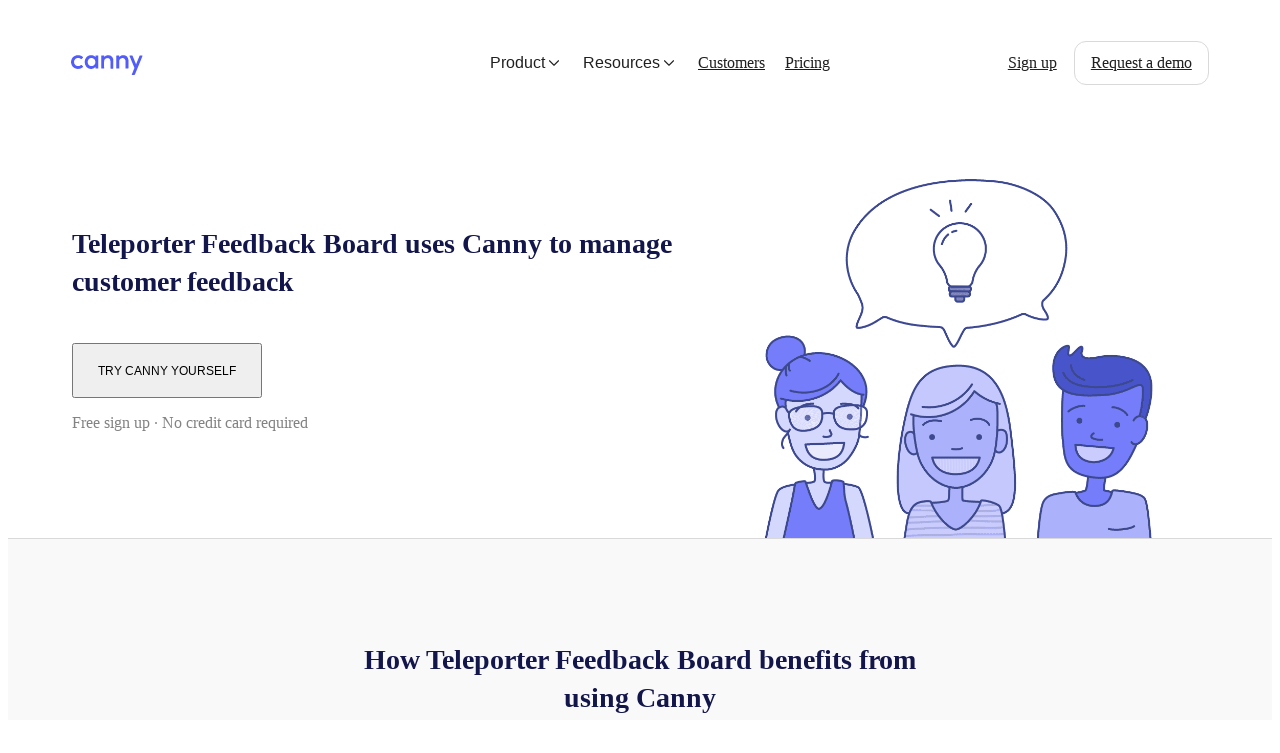

--- FILE ---
content_type: text/html
request_url: https://canny.io/powered-by-canny?utm_source=roadmap_subdomain&utm_medium=powered&utm_campaign=teleporter&company=Teleporter%20Feedback%20Board
body_size: 14903
content:
<!doctype html><html lang="en" class="lightTheme"><head><meta charSet="UTF-8"/><meta name="viewport" content="width=device-width, initial-scale=1"/><style>@layer properties, theme, base, defaults, utilities;</style><script defer src="https://assets.canny.io/3b5c295dc31fc8d5c836496a9338fe55c70dbc48/Bundle.js"></script><script defer src="https://assets.canny.io/3b5c295dc31fc8d5c836496a9338fe55c70dbc48/205.js"></script><script defer src="https://assets.canny.io/3b5c295dc31fc8d5c836496a9338fe55c70dbc48/1611.js"></script><script defer src="https://assets.canny.io/3b5c295dc31fc8d5c836496a9338fe55c70dbc48/4231.js"></script><script defer src="https://assets.canny.io/3b5c295dc31fc8d5c836496a9338fe55c70dbc48/6173.js"></script><script defer src="https://assets.canny.io/3b5c295dc31fc8d5c836496a9338fe55c70dbc48/7358.js"></script><script defer src="https://assets.canny.io/3b5c295dc31fc8d5c836496a9338fe55c70dbc48/8016.js"></script><script defer src="https://assets.canny.io/3b5c295dc31fc8d5c836496a9338fe55c70dbc48/8890.js"></script><script defer src="https://assets.canny.io/3b5c295dc31fc8d5c836496a9338fe55c70dbc48/660.js"></script><script defer src="https://assets.canny.io/3b5c295dc31fc8d5c836496a9338fe55c70dbc48/6555.js"></script><link href="https://assets.canny.io/3b5c295dc31fc8d5c836496a9338fe55c70dbc48/Bundle.css" media="screen, projection" rel="stylesheet" type="text/css"/><link href="https://assets.canny.io/3b5c295dc31fc8d5c836496a9338fe55c70dbc48/205.css" media="screen, projection" rel="stylesheet" type="text/css"/><link href="https://assets.canny.io/3b5c295dc31fc8d5c836496a9338fe55c70dbc48/660.css" media="screen, projection" rel="stylesheet" type="text/css"/><title data-rh="true">Canny Powered</title><meta data-rh="true" name="description" content="Hundreds of companies use Canny to collect and manage their customer feedback."/><meta data-rh="true" property="og:image" content="https://canny.io/images/canny-social.png"/><meta data-rh="true" property="og:title" content="Canny Powered"/><meta data-rh="true" property="og:description" content="Hundreds of companies use Canny to collect and manage their customer feedback."/><meta data-rh="true" property="og:url" content="https://canny.io/powered-by-canny"/><meta data-rh="true" property="og:type" content="website"/><meta data-rh="true" name="twitter:card" content="summary_large_image"/><meta data-rh="true" name="twitter:site" content="@cannyHQ"/><meta data-rh="true" name="twitter:title" content="Canny Powered"/><meta data-rh="true" name="twitter:description" content="Hundreds of companies use Canny to collect and manage their customer feedback."/><meta data-rh="true" name="twitter:image" content="https://canny.io/images/canny-social.png"/><meta data-rh="true" property="fb:app_id" content="1606018679610384"/><meta data-rh="true" name="google-site-verification" content="hutYg6OBDqx9fLFmeEqY4o0gjWPw2rkFt3-Sp2wbMQc"/><link data-rh="true" href="https://assets.canny.io/3b5c295dc31fc8d5c836496a9338fe55c70dbc48/logo-icon.png" rel="icon"/><link data-rh="true" href="https://assets.canny.io/3b5c295dc31fc8d5c836496a9338fe55c70dbc48/apple-touch-icon.png" rel="apple-touch-icon"/><link data-rh="true" href="https://snap.licdn.com" rel="preconnect"/><link data-rh="true" href="https://linkedin.com" rel="preconnect"/><link data-rh="true" href="https://px.ads.linkedin.com" rel="preconnect"/><link data-rh="true" href="https://p.adsymptotic.com" rel="preconnect"/></head><body class="preload"><div data-iframe-height="true" id="content"><div class="SnylXiO8"><div class="landingWrapper"><header class="LandingNav LandingNav--white"><div class="LandingNav__wrapper"><div class="LandingNav__logo"><div class="navLogoContainer"><a aria-disabled="false" class="navLogo" href="/" style="pointer-events:auto" tabindex="0"><img fetchpriority="auto" alt="Canny Home" src="[data-uri]" height="83" width="300"/></a><a aria-disabled="false" class="navLogo mobile" href="/" style="pointer-events:auto" tabindex="0"><img fetchpriority="auto" alt="Canny Home" src="[data-uri]" height="150" width="117"/></a></div></div><nav class="LandingNavLinks" tabindex="-1"><ul class="LandingNavLinks__container"><li class="LandingNavLinks__item LandingNavLinks__item--dropdown"><button class="LandingNavLinks__dropdown-trigger"><span class="LandingNavLinks__heading">product<!-- --> <svg xmlns="http://www.w3.org/2000/svg" width="18" height="18" viewBox="0 0 24 24" fill="none" stroke="currentColor" stroke-width="1.5" stroke-linecap="round" stroke-linejoin="round" class="lucide lucide-chevron-down" aria-hidden="true"><path d="m6 9 6 6 6-6"></path></svg></span></button><ul class="LandingNavLinks__dropdown-container"><li class="LandingNavLinks__dropdown-item LandingNavLinks__dropdown-item--heading"><a aria-disabled="false" class="LandingNavLinks__dropdown-copy LandingNavLinks__dropdown-copy--link" href="/features" style="pointer-events:auto" tabindex="0">Features</a></li><li class="LandingNavLinks__dropdown-item"><a aria-disabled="false" class="LandingNavLinks__dropdown-copy LandingNavLinks__dropdown-copy--link" href="/features/autopilot" style="pointer-events:auto" tabindex="0">AI Feedback Management</a></li><li class="LandingNavLinks__dropdown-item"><a aria-disabled="false" class="LandingNavLinks__dropdown-copy LandingNavLinks__dropdown-copy--link" href="/features/collect-feedback" style="pointer-events:auto" tabindex="0">Collect Feedback</a></li><li class="LandingNavLinks__dropdown-item"><a aria-disabled="false" class="LandingNavLinks__dropdown-copy LandingNavLinks__dropdown-copy--link" href="/features/analyze-feedback" style="pointer-events:auto" tabindex="0">Analyze Feedback</a></li><li class="LandingNavLinks__dropdown-item"><a aria-disabled="false" class="LandingNavLinks__dropdown-copy LandingNavLinks__dropdown-copy--link" href="/features/product-roadmap" style="pointer-events:auto" tabindex="0">Plan Roadmap</a></li><li class="LandingNavLinks__dropdown-item"><a aria-disabled="false" class="LandingNavLinks__dropdown-copy LandingNavLinks__dropdown-copy--link" href="/features/product-changelog" style="pointer-events:auto" tabindex="0">Share Updates</a></li><li class="LandingNavLinks__dropdown-item LandingNavLinks__dropdown-item--heading"><a aria-disabled="false" class="LandingNavLinks__dropdown-copy LandingNavLinks__dropdown-copy--link" href="/use-cases" style="pointer-events:auto" tabindex="0">Use Cases</a></li><li class="LandingNavLinks__dropdown-item"><a aria-disabled="false" class="LandingNavLinks__dropdown-copy LandingNavLinks__dropdown-copy--link" href="/use-cases/feature-request-management" style="pointer-events:auto" tabindex="0">Feature Request Management</a></li><li class="LandingNavLinks__dropdown-item"><a aria-disabled="false" class="LandingNavLinks__dropdown-copy LandingNavLinks__dropdown-copy--link" href="/use-cases/idea-management" style="pointer-events:auto" tabindex="0">Idea Management</a></li><li class="LandingNavLinks__dropdown-item"><a aria-disabled="false" class="LandingNavLinks__dropdown-copy LandingNavLinks__dropdown-copy--link" href="/use-cases/internal-feedback" style="pointer-events:auto" tabindex="0">Internal Feedback</a></li><li class="LandingNavLinks__dropdown-item"><a aria-disabled="false" class="LandingNavLinks__dropdown-copy LandingNavLinks__dropdown-copy--link" href="/use-cases/product-management" style="pointer-events:auto" tabindex="0">Product Management</a></li><li class="LandingNavLinks__dropdown-item"><a aria-disabled="false" class="LandingNavLinks__dropdown-copy LandingNavLinks__dropdown-copy--link" href="/use-cases/sales-documentation" style="pointer-events:auto" tabindex="0">Sales Documentation</a></li><li class="LandingNavLinks__dropdown-item"><a aria-disabled="false" class="LandingNavLinks__dropdown-copy LandingNavLinks__dropdown-copy--link" href="/use-cases/public-roadmap" style="pointer-events:auto" tabindex="0">Public Roadmap</a></li><li class="LandingNavLinks__dropdown-item"><a aria-disabled="false" class="LandingNavLinks__dropdown-copy LandingNavLinks__dropdown-copy--link" href="/use-cases/bug-tracking-tool" style="pointer-events:auto" tabindex="0">Bug Tracking</a></li><li class="LandingNavLinks__dropdown-item"><a aria-disabled="false" class="LandingNavLinks__dropdown-copy LandingNavLinks__dropdown-copy--link" href="/use-cases/enterprise-feedback-management" style="pointer-events:auto" tabindex="0">Enterprise Feedback</a></li><li class="LandingNavLinks__dropdown-item"><a aria-disabled="false" class="LandingNavLinks__dropdown-copy LandingNavLinks__dropdown-copy--link" href="/use-cases/customer-feedback" style="pointer-events:auto" tabindex="0">Customer Feedback</a></li><li class="LandingNavLinks__dropdown-item LandingNavLinks__dropdown-item--heading"><a aria-disabled="false" class="LandingNavLinks__dropdown-copy LandingNavLinks__dropdown-copy--link" href="/integrations" style="pointer-events:auto" tabindex="0">Integrations</a></li></ul></li><li class="LandingNavLinks__item LandingNavLinks__item--dropdown"><button class="LandingNavLinks__dropdown-trigger"><span class="LandingNavLinks__heading">resources<!-- --> <svg xmlns="http://www.w3.org/2000/svg" width="18" height="18" viewBox="0 0 24 24" fill="none" stroke="currentColor" stroke-width="1.5" stroke-linecap="round" stroke-linejoin="round" class="lucide lucide-chevron-down" aria-hidden="true"><path d="m6 9 6 6 6-6"></path></svg></span></button><ul class="LandingNavLinks__dropdown-container"><li class="LandingNavLinks__dropdown-item LandingNavLinks__dropdown-item--heading"><p class="LandingNavLinks__dropdown-copy">Learn</p></li><li class="LandingNavLinks__dropdown-item"><a class="LandingNavLinks__dropdown-copy LandingNavLinks__dropdown-copy--link" href="https://canny.io/blog/" target="_blank" rel="noopener">Canny Blog</a></li><li class="LandingNavLinks__dropdown-item"><a class="LandingNavLinks__dropdown-copy LandingNavLinks__dropdown-copy--link" href="https://productchats.canny.io/" target="_blank" rel="noopener">Product Chats Podcast</a></li><li class="LandingNavLinks__dropdown-item"><a class="LandingNavLinks__dropdown-copy LandingNavLinks__dropdown-copy--link" href="https://go.canny.io/free-prioritization-template" target="_blank" rel="noopener">Free Prioritization Spreadsheet</a></li><li class="LandingNavLinks__dropdown-item"><a class="LandingNavLinks__dropdown-copy LandingNavLinks__dropdown-copy--link" href="https://go.canny.io/being-canny-guide" target="_blank" rel="noopener">Guide to Managing User Feedback</a></li><li class="LandingNavLinks__dropdown-item LandingNavLinks__dropdown-item--heading"><p class="LandingNavLinks__dropdown-copy">Documentation</p></li><li class="LandingNavLinks__dropdown-item"><a class="LandingNavLinks__dropdown-copy LandingNavLinks__dropdown-copy--link" href="https://developers.canny.io/install" target="_blank" rel="noopener">Install Canny</a></li><li class="LandingNavLinks__dropdown-item"><a class="LandingNavLinks__dropdown-copy LandingNavLinks__dropdown-copy--link" href="https://developers.canny.io/api-reference" target="_blank" rel="noopener">API Docs</a></li><li class="LandingNavLinks__dropdown-item LandingNavLinks__dropdown-item--heading"><p class="LandingNavLinks__dropdown-copy">Other Resources</p></li><li class="LandingNavLinks__dropdown-item"><a class="LandingNavLinks__dropdown-copy LandingNavLinks__dropdown-copy--link" href="https://help.canny.io/en/" target="_blank" rel="noopener">Help Center</a></li><li class="LandingNavLinks__dropdown-item"><a class="LandingNavLinks__dropdown-copy LandingNavLinks__dropdown-copy--link" href="https://feedback.canny.io/" target="_blank" rel="noopener">Feedback</a></li><li class="LandingNavLinks__dropdown-item"><a aria-disabled="false" class="LandingNavLinks__dropdown-copy LandingNavLinks__dropdown-copy--link" href="/security" style="pointer-events:auto" tabindex="0">Security</a></li></ul></li><li class="LandingNavLinks__item"><a aria-disabled="false" class="LandingNavLinks__link" href="/case-studies" style="pointer-events:auto" tabindex="0"><span class="LandingNavLinks__heading">customers</span></a></li><li class="LandingNavLinks__item"><a aria-disabled="false" class="LandingNavLinks__link" href="/pricing" style="pointer-events:auto" tabindex="0"><span class="LandingNavLinks__heading">pricing</span></a></li></ul></nav><div class="LandingNav__inner-wrapper"><div class="LandingNavCTA"><a aria-disabled="false" class="LandingNavCTA__link LandingNavCTA__link--ghost" href="/register" style="pointer-events:auto" tabindex="0">Sign up</a><a aria-disabled="false" class="LandingNavCTA__link LandingNavCTA__link--outlined" href="/request-demo" style="pointer-events:auto" tabindex="0">Request a demo</a></div><nav class="LandingNavMobile"><button class="LandingNavMobile__toggle-container" aria-label="Opens the mobile navigation menu"><span class="LandingNavMobile__toggle-bar"></span><span class="LandingNavMobile__toggle-bar"></span><span class="LandingNavMobile__toggle-bar"></span></button><ul class="LandingNavMobile__menu-container"><li class="LandingNavMobile__menu-item"><a aria-disabled="false" class="LandingNavMobile__menu-link" href="/features" style="pointer-events:auto" tabindex="0"><span class="LandingNavMobile__menu-copy">Features</span></a></li><li class="LandingNavMobile__menu-item"><a aria-disabled="false" class="LandingNavMobile__menu-link" href="/use-cases" style="pointer-events:auto" tabindex="0"><span class="LandingNavMobile__menu-copy">Use Cases</span></a></li><li class="LandingNavMobile__menu-item"><a aria-disabled="false" class="LandingNavMobile__menu-link" href="/pricing" style="pointer-events:auto" tabindex="0"><span class="LandingNavMobile__menu-copy">Pricing</span></a></li><li class="LandingNavMobile__menu-item"><a href="https://canny.io/blog/" class="LandingNavMobile__menu-link"><span class="LandingNavMobile__menu-copy">Blog</span></a></li><li class="LandingNavMobile__menu-item"><a aria-disabled="false" class="LandingNavMobile__menu-link" href="/case-studies" style="pointer-events:auto" tabindex="0"><span class="LandingNavMobile__menu-copy">Case Studies</span></a></li><li class="LandingNavMobile__menu-item"><a aria-disabled="false" class="LandingNavMobile__menu-link" href="/request-demo" style="pointer-events:auto" tabindex="0"><span class="LandingNavMobile__menu-copy">Request a demo</span></a></li></ul></nav></div></div></header><div class="landingPoweredByCanny"><div class="fullWidthContainer"><div class="header"><div class="text"><div class="heading">Teleporter Feedback Board<!-- --> uses Canny to manage customer feedback</div><a aria-disabled="false" class="cta" href="/register" style="pointer-events:auto" tabindex="0"><button type="button" class="button buttonStyle greenButton"><span class="label">TRY CANNY YOURSELF</span><span class="loader"> </span></button></a><span class="meta">Free sign up · No credit card required</span></div><img fetchpriority="auto" class="landingHero" src="https://assets.canny.io/3b5c295dc31fc8d5c836496a9338fe55c70dbc48/new-landing-hero-6776bd0a9332a9be59cfe95070c59cde.gif"/></div></div><div class="mainContentContainer"><div class="sectionHeading">How <!-- -->Teleporter Feedback Board<!-- --> benefits from using Canny</div><div class="points"><div class="point"><img fetchpriority="auto" class="pointImg" src="https://assets.canny.io/3b5c295dc31fc8d5c836496a9338fe55c70dbc48/feature-request-tracking-1-b8e389fb7803147ec596673b5c1a32be.webp"/><div class="text"><h2 class="title">Feature voting board</h2><div class="description">Instead of sending users to an email form, <!-- -->Teleporter Feedback Board<!-- --> users can vote on features.</div></div><a aria-disabled="false" class="" href="/use-cases/feature-request-management" style="pointer-events:auto" tabindex="0">See tracking feature requests →</a></div><div class="point"><img fetchpriority="auto" class="pointImg" src="https://assets.canny.io/3b5c295dc31fc8d5c836496a9338fe55c70dbc48/public-roadmap-2-b-47ca8105d23b431bee50ed045ffc59e7.webp"/><div class="text"><h2 class="title">Keep everyone in the loop</h2><div class="description">Feedback shouldn&#x27;t go into a black hole. <!-- -->Teleporter Feedback Board<!-- --> users like you get updates directly from the team.</div></div><a aria-disabled="false" class="" href="/public-roadmap" style="pointer-events:auto" tabindex="0">See public roadmaps →</a></div><div class="point"><img fetchpriority="auto" class="pointImg" src="https://assets.canny.io/3b5c295dc31fc8d5c836496a9338fe55c70dbc48/idea-management-1-84327245673c509638d2f1ca7394e1fa.webp"/><div class="text"><h2 class="title">One place for all feedback</h2><div class="description">Teleporter Feedback Board<!-- --> gets valuable insights by having feedback from customers and teammates in a single place.</div></div><a aria-disabled="false" class="" href="/idea-management" style="pointer-events:auto" tabindex="0">See idea management →</a></div></div><section class="landingFooterCTA solid"><div class="footerCTA expanded"><div class="mainContent"><div class="message"><div class="title">Try Canny for your product</div><div class="description">The best software companies are customer-driven. Join these awesome teams who use customer feedback to build great products.</div></div><div class="CTAContainer"><a href="https://canny.io/register" target="_blank" rel="noopener" data-slot="button" class="inline-flex unstyled-button items-center justify-center gap-2 box-border font-normal transition-all duration-300 ease-in-out hover:cursor-pointer shrink-0 [&amp;&gt;svg]:shrink-0 truncate overflow-hidden focus-visible:focus-ring border h-11 px-4 rounded-lg text-lg leading-6 [&amp;_svg:not([class*=&#x27;size-&#x27;])]:!size-4.5 bg-primary text-primary-foreground border-primary hover:bg-indigo-100 focus-visible:bg-indigo-100 active:bg-indigo-110">Get started</a><div class="trial">Free sign up · No credit card required</div></div></div><div class="landingLogos"><div class="logos"><a aria-disabled="false" class="" href="/case-studies/ahrefs" style="pointer-events:auto" tabindex="0"><img fetchpriority="auto" alt="Ahrefs case study" class="logo ahrefs" src="[data-uri]"/></a><a aria-disabled="false" class="" href="/case-studies/circleci" style="pointer-events:auto" tabindex="0"><img fetchpriority="auto" alt="CircleCI case study" class="logo cci" src="[data-uri]"/></a><a aria-disabled="false" class="" href="/case-studies/axios" style="pointer-events:auto" tabindex="0"><img fetchpriority="auto" alt="Axios case study" class="logo axios" src="[data-uri]"/></a><a aria-disabled="false" class="" href="/case-studies/clickup" style="pointer-events:auto" tabindex="0"><img fetchpriority="auto" alt="ClickUp case study" class="logo clickup" src="[data-uri]"/></a><a aria-disabled="false" class="" href="/case-studies" style="pointer-events:auto" tabindex="0"><img fetchpriority="auto" alt="Typeform case study" class="logo typeform" src="[data-uri]"/></a><a aria-disabled="false" class="" href="/case-studies" style="pointer-events:auto" tabindex="0"><img fetchpriority="auto" alt="Harness case study" class="logo harness" src="[data-uri]"/></a><a aria-disabled="false" class="" href="/case-studies/mercury" style="pointer-events:auto" tabindex="0"><img fetchpriority="auto" alt="Mercury case study" class="logo mercury" src="https://assets.canny.io/3b5c295dc31fc8d5c836496a9338fe55c70dbc48/mercury-logo-669419bb3a2e95f6e0b437123a57a20b.svg"/></a></div></div></div></section></div></div><footer class="landingFooter white"><div class="footerContainer"><div class="footerInfo"><a aria-disabled="false" class="cannyIconLink" href="/" style="pointer-events:auto" tabindex="0"><img fetchpriority="auto" alt="Canny logo" class="cannyIcon" src="[data-uri]" height="83" width="300"/></a><div class="socialIcons"><a class="socialIcon instagram" rel="noopener noreferrer" target="_blank" href="https://www.instagram.com/canny.io/" aria-label="Visit our Instagram page"><svg xmlns="http://www.w3.org/2000/svg" width="24" height="24" viewBox="0 0 24 24" fill="none" stroke="currentColor" stroke-width="2" stroke-linecap="round" stroke-linejoin="round" class="lucide lucide-instagram" aria-hidden="true"><rect width="20" height="20" x="2" y="2" rx="5" ry="5"></rect><path d="M16 11.37A4 4 0 1 1 12.63 8 4 4 0 0 1 16 11.37z"></path><line x1="17.5" x2="17.51" y1="6.5" y2="6.5"></line></svg></a><a class="socialIcon x" rel="noopener noreferrer" target="_blank" href="https://x.com/cannyhq" aria-label="Visit us on X"><svg role="img" viewBox="0 0 24 24" xmlns="http://www.w3.org/2000/svg"><title>X (formerly Twitter)</title><path d="M18.901 1.153h3.68l-8.04 9.19L24 22.846h-7.406l-5.8-7.584-6.638 7.584H.474l8.6-9.83L0 1.154h7.594l5.243 6.932ZM17.61 20.644h2.039L6.486 3.24H4.298Z"></path></svg></a><a class="socialIcon linkedin" rel="noopener noreferrer" target="_blank" href="https://www.linkedin.com/company/18048936/" aria-label="Visit us on LinkedIn"><svg xmlns="http://www.w3.org/2000/svg" width="24" height="24" viewBox="0 0 24 24" fill="none" stroke="currentColor" stroke-width="2" stroke-linecap="round" stroke-linejoin="round" class="lucide lucide-linkedin" aria-hidden="true"><path d="M16 8a6 6 0 0 1 6 6v7h-4v-7a2 2 0 0 0-2-2 2 2 0 0 0-2 2v7h-4v-7a6 6 0 0 1 6-6z"></path><rect width="4" height="12" x="2" y="9"></rect><circle cx="4" cy="4" r="2"></circle></svg></a><a class="socialIcon discord" rel="noopener noreferrer" target="_blank" href="https://discord.gg/R89Wd8g3aY" aria-label="Visit our Discord"><svg role="img" viewBox="0 0 24 24" xmlns="http://www.w3.org/2000/svg"><title>Discord</title><path d="M20.317 4.3698a19.7913 19.7913 0 00-4.8851-1.5152.0741.0741 0 00-.0785.0371c-.211.3753-.4447.8648-.6083 1.2495-1.8447-.2762-3.68-.2762-5.4868 0-.1636-.3933-.4058-.8742-.6177-1.2495a.077.077 0 00-.0785-.037 19.7363 19.7363 0 00-4.8852 1.515.0699.0699 0 00-.0321.0277C.5334 9.0458-.319 13.5799.0992 18.0578a.0824.0824 0 00.0312.0561c2.0528 1.5076 4.0413 2.4228 5.9929 3.0294a.0777.0777 0 00.0842-.0276c.4616-.6304.8731-1.2952 1.226-1.9942a.076.076 0 00-.0416-.1057c-.6528-.2476-1.2743-.5495-1.8722-.8923a.077.077 0 01-.0076-.1277c.1258-.0943.2517-.1923.3718-.2914a.0743.0743 0 01.0776-.0105c3.9278 1.7933 8.18 1.7933 12.0614 0a.0739.0739 0 01.0785.0095c.1202.099.246.1981.3728.2924a.077.077 0 01-.0066.1276 12.2986 12.2986 0 01-1.873.8914.0766.0766 0 00-.0407.1067c.3604.698.7719 1.3628 1.225 1.9932a.076.076 0 00.0842.0286c1.961-.6067 3.9495-1.5219 6.0023-3.0294a.077.077 0 00.0313-.0552c.5004-5.177-.8382-9.6739-3.5485-13.6604a.061.061 0 00-.0312-.0286zM8.02 15.3312c-1.1825 0-2.1569-1.0857-2.1569-2.419 0-1.3332.9555-2.4189 2.157-2.4189 1.2108 0 2.1757 1.0952 2.1568 2.419 0 1.3332-.9555 2.4189-2.1569 2.4189zm7.9748 0c-1.1825 0-2.1569-1.0857-2.1569-2.419 0-1.3332.9554-2.4189 2.1569-2.4189 1.2108 0 2.1757 1.0952 2.1568 2.419 0 1.3332-.946 2.4189-2.1568 2.4189Z"></path></svg></a><a class="socialIcon youtube" rel="noopener noreferrer" target="_blank" href="https://www.youtube.com/@cannyio" aria-label="Visit our YouTube channel"><svg xmlns="http://www.w3.org/2000/svg" width="24" height="24" viewBox="0 0 24 24" fill="none" stroke="currentColor" stroke-width="2" stroke-linecap="round" stroke-linejoin="round" class="lucide lucide-youtube" aria-hidden="true"><path d="M2.5 17a24.12 24.12 0 0 1 0-10 2 2 0 0 1 1.4-1.4 49.56 49.56 0 0 1 16.2 0A2 2 0 0 1 21.5 7a24.12 24.12 0 0 1 0 10 2 2 0 0 1-1.4 1.4 49.55 49.55 0 0 1-16.2 0A2 2 0 0 1 2.5 17"></path><path d="m10 15 5-3-5-3z"></path></svg></a></div><p class="text">© <!-- -->2025<!-- --> Canny</p></div><nav class="Sitemap"><ul class="Sitemap__column-container"><li class="Sitemap__column-item"><ul class="Sitemap__link-container"><li><p class="Sitemap__column-heading">Product</p></li><li class="Sitemap__link-item"><a aria-disabled="false" class="" href="/features/autopilot" style="pointer-events:auto" tabindex="0"><span class="Sitemap__link-copy">Autopilot</span></a></li><li class="Sitemap__link-item"><a aria-disabled="false" class="" href="/features/collect-feedback" style="pointer-events:auto" tabindex="0"><span class="Sitemap__link-copy">Feedback</span></a></li><li class="Sitemap__link-item"><a aria-disabled="false" class="" href="/features/analyze-feedback" style="pointer-events:auto" tabindex="0"><span class="Sitemap__link-copy">Analyze</span></a></li><li class="Sitemap__link-item"><a aria-disabled="false" class="" href="/features/product-roadmap" style="pointer-events:auto" tabindex="0"><span class="Sitemap__link-copy">Roadmap</span></a></li><li class="Sitemap__link-item"><a aria-disabled="false" class="" href="/features/product-changelog" style="pointer-events:auto" tabindex="0"><span class="Sitemap__link-copy">Changelog</span></a></li><li class="Sitemap__link-item"><a aria-disabled="false" class="" href="/integrations" style="pointer-events:auto" tabindex="0"><span class="Sitemap__link-copy">Integrations</span></a></li></ul><ul class="Sitemap__link-container"><li><p class="Sitemap__column-heading">Solutions</p></li><li class="Sitemap__link-item"><a aria-disabled="false" class="" href="/use-cases/feature-request-management" style="pointer-events:auto" tabindex="0"><span class="Sitemap__link-copy">Feature Request Management</span></a></li><li class="Sitemap__link-item"><a aria-disabled="false" class="" href="/use-cases/idea-management" style="pointer-events:auto" tabindex="0"><span class="Sitemap__link-copy">Idea Management</span></a></li><li class="Sitemap__link-item"><a aria-disabled="false" class="" href="/use-cases/internal-feedback" style="pointer-events:auto" tabindex="0"><span class="Sitemap__link-copy">Internal Feedback</span></a></li><li class="Sitemap__link-item"><a aria-disabled="false" class="" href="/use-cases/product-management" style="pointer-events:auto" tabindex="0"><span class="Sitemap__link-copy">Product Management</span></a></li><li class="Sitemap__link-item"><a aria-disabled="false" class="" href="/use-cases/sales-documentation" style="pointer-events:auto" tabindex="0"><span class="Sitemap__link-copy">Sales Documentation</span></a></li><li class="Sitemap__link-item"><a aria-disabled="false" class="" href="/use-cases/public-roadmap" style="pointer-events:auto" tabindex="0"><span class="Sitemap__link-copy">Public Roadmap</span></a></li><li class="Sitemap__link-item"><a aria-disabled="false" class="" href="/use-cases/bug-tracking-tool" style="pointer-events:auto" tabindex="0"><span class="Sitemap__link-copy">Bug Tracking</span></a></li><li class="Sitemap__link-item"><a aria-disabled="false" class="" href="/use-cases/enterprise-feedback-management" style="pointer-events:auto" tabindex="0"><span class="Sitemap__link-copy">Enterprise feedback</span></a></li><li class="Sitemap__link-item"><a aria-disabled="false" class="" href="/use-cases/customer-feedback" style="pointer-events:auto" tabindex="0"><span class="Sitemap__link-copy">Customer documentation</span></a></li></ul></li><li class="Sitemap__column-item"><ul class="Sitemap__link-container"><li class="Sitemap__link-item"><a aria-disabled="false" class="" href="/compare" style="pointer-events:auto" tabindex="0"><span class="Sitemap__link-copy Sitemap__link-copy--bold">Compare</span></a></li><li class="Sitemap__link-item"><a aria-disabled="false" class="" href="/compare/productboard" style="pointer-events:auto" tabindex="0"><span class="Sitemap__link-copy">ProductBoard</span></a></li><li class="Sitemap__link-item"><a aria-disabled="false" class="" href="/compare/pendo" style="pointer-events:auto" tabindex="0"><span class="Sitemap__link-copy">Pendo</span></a></li><li class="Sitemap__link-item"><a aria-disabled="false" class="" href="/compare/uservoice" style="pointer-events:auto" tabindex="0"><span class="Sitemap__link-copy">UserVoice</span></a></li><li class="Sitemap__link-item"><a aria-disabled="false" class="" href="/compare/aha" style="pointer-events:auto" tabindex="0"><span class="Sitemap__link-copy">Aha!</span></a></li><li class="Sitemap__link-item"><a aria-disabled="false" class="" href="/compare/trello" style="pointer-events:auto" tabindex="0"><span class="Sitemap__link-copy">Trello</span></a></li></ul><ul class="Sitemap__link-container"><li><p class="Sitemap__column-heading">Learn</p></li><li class="Sitemap__link-item"><a href="https://help.canny.io" rel="noopener" target="_blank"><span class="Sitemap__link-copy">Help center</span></a></li><li class="Sitemap__link-item"><a aria-disabled="false" class="" href="/case-studies" style="pointer-events:auto" tabindex="0"><span class="Sitemap__link-copy">Customer stories</span></a></li><li class="Sitemap__link-item"><a href="https://productchats.canny.io" rel="noopener" target="_blank"><span class="Sitemap__link-copy">Podcast</span></a></li><li class="Sitemap__link-item"><a href="https://canny.io/blog/" rel="noopener" target="_blank"><span class="Sitemap__link-copy">Blog</span></a></li><li class="Sitemap__link-item"><a href="https://discord.com/invite/R89Wd8g3aY" rel="noopener" target="_blank"><span class="Sitemap__link-copy">Community</span></a></li><li class="Sitemap__link-item"><a href="https://feedback.canny.io" rel="noopener" target="_blank"><span class="Sitemap__link-copy">Give feedback</span></a></li></ul></li><li class="Sitemap__column-item"><ul class="Sitemap__link-container"><li><p class="Sitemap__column-heading">Resources</p></li><li class="Sitemap__link-item"><a aria-disabled="false" class="" href="/pricing" style="pointer-events:auto" tabindex="0"><span class="Sitemap__link-copy">Pricing</span></a></li><li class="Sitemap__link-item"><a aria-disabled="false" class="" href="/about" style="pointer-events:auto" tabindex="0"><span class="Sitemap__link-copy">About us</span></a></li><li class="Sitemap__link-item"><a href="https://careers.canny.io/" rel="noopener" target="_blank"><span class="Sitemap__link-copy">Careers</span></a></li><li class="Sitemap__link-item"><a href="mailto:support@canny.io" rel="noopener" target="_blank"><span class="Sitemap__link-copy">Email us</span></a></li><li class="Sitemap__link-item"><a aria-disabled="false" class="" href="/security" style="pointer-events:auto" tabindex="0"><span class="Sitemap__link-copy">Security</span></a></li><li class="Sitemap__link-item"><a aria-disabled="false" class="" href="/terms" style="pointer-events:auto" tabindex="0"><span class="Sitemap__link-copy">Terms &amp; conditions</span></a></li><li class="Sitemap__link-item"><a aria-disabled="false" class="" href="/privacy" style="pointer-events:auto" tabindex="0"><span class="Sitemap__link-copy">Privacy policy</span></a></li></ul></li></ul></nav></div></footer></div><div class="embeds"></div><iframe width="0" height="0" id="canny-product-seen-frame" sandbox="allow-same-origin allow-scripts" scrolling="no" src="https://product-seen.canny.io/product-seen.html" style="border:0;display:none"></iframe><div id="fb-root"></div><noscript>
<img height="1" width="1" src="https://www.facebook.com/tr?id=709729582515044&ev=PageView&noscript=1" style="display:none" />
        </noscript></div></div><script nonce="S1yd8rlLMPwTO56ZJL/vaA==">window.__data = {"cookies":{"__canny__browserTheme":undefined,"__canny__experimentID":undefined,"__canny__locale":undefined,"omitNonEssentialCookies":undefined,"__canny__requestID":"cde6a9fd-3631-46d3-8ff7-12dd67050817","__host":"canny.io"},"reduxAsyncConnect":{"loaded":true,"loadState":{}},"serverResponse":{},"viewer":{"error":null,"lastUpdated":1764904946569,"loading":false,"loggedOut":true},"assessment":{"error":null,"lastUpdated":null,"loading":true,"data":null},"referrer":{"error":null,"lastUpdated":null,"loading":true,"data":null}};</script><script nonce="S1yd8rlLMPwTO56ZJL/vaA==">document.body.classList.remove('preload');</script></body></html>

--- FILE ---
content_type: text/html
request_url: https://product-seen.canny.io/product-seen.html
body_size: 138
content:
<!doctype html><html><head><meta charset="utf-8"><title>Webpack App</title><meta name="viewport" content="width=device-width,initial-scale=1"><script defer="defer" src="https://assets.canny.io/3b5c295dc31fc8d5c836496a9338fe55c70dbc48/product-seen.js"></script></head><body></body></html>

--- FILE ---
content_type: text/html
request_url: https://product-seen.canny.io/product-seen.html
body_size: 128
content:
<!doctype html><html><head><meta charset="utf-8"><title>Webpack App</title><meta name="viewport" content="width=device-width,initial-scale=1"><script defer="defer" src="https://assets.canny.io/3b5c295dc31fc8d5c836496a9338fe55c70dbc48/product-seen.js"></script></head><body></body></html>

--- FILE ---
content_type: text/css
request_url: https://assets.canny.io/3b5c295dc31fc8d5c836496a9338fe55c70dbc48/660.css
body_size: 8511
content:
.landingLogos{align-items:center;display:flex;flex-direction:column;width:100%}@media(max-width:740px){.landingLogos{margin:32px 0}}.landingLogos .logos{align-items:center;box-sizing:border-box;display:flex;justify-content:space-between;max-width:1200px;padding:0;width:100%}@media(max-width:1020px){.landingLogos .logos{box-sizing:border-box;flex-wrap:wrap;justify-content:center;padding:0 16px}.landingLogos .logos .logo{margin:16px 20px}}.landingLogos .logos .logo{opacity:.3;transition:all .1s ease-in-out;width:auto}.landingLogos .logos .logo:hover{opacity:.5}@media(max-width:1020px){.landingLogos .logos .logo{margin:20px}}.landingLogos .logos .logo.ahrefs{height:21px}@media(max-width:1020px){.landingLogos .logos .logo.ahrefs{height:25px}}.landingLogos .logos .logo.axios{height:20px}@media(max-width:1020px){.landingLogos .logos .logo.axios{height:22px}}.landingLogos .logos .logo.cci{height:24px;margin:3px 0 0}@media(max-width:1020px){.landingLogos .logos .logo.cci{height:28px;margin:16px 20px}}.landingLogos .logos .logo.clickup{height:28px}@media(max-width:1020px){.landingLogos .logos .logo.clickup{height:32px}}.landingLogos .logos .logo.harness{height:26px}@media(max-width:1020px){.landingLogos .logos .logo.harness{height:30px}}.landingLogos .logos .logo.typeform{height:24px}@media(max-width:1020px){.landingLogos .logos .logo.typeform{height:35px}}.landingLogos .logos .logo.mercury{height:31px}@media(max-width:1020px){.landingLogos .logos .logo.mercury{height:39px}}.landingLogos .proofLine{color:var(--color-gray-110);font-size:12px;line-height:17px;margin:20px 0 0;padding:0 32px}@media(max-width:780px){.landingLogos .proofLine{text-align:center}}.landingLogos .proofLine a{font-size:12px;line-height:17px;text-decoration:underline}.landingFooterCTA{align-items:center;border-top:1px solid var(--color-gray-60);display:flex;flex-direction:column;margin:80px 0 0;padding:50px 0;width:100%}@media(max-width:1020px){.landingFooterCTA{box-sizing:border-box;padding:0 32px}}@media(max-width:740px){.landingFooterCTA{padding:16px 32px}}.landingFooterCTA.solid{background:var(--color-white);border:1px solid var(--color-gray-60);border-radius:6px;box-sizing:border-box;margin:0;padding:0 32px}.landingFooterCTA.solid .footerCTA{padding:32px 0}@media(max-width:740px){.landingFooterCTA.solid .footerCTA{flex-direction:column;text-align:center}}.landingFooterCTA.solid .footerCTA .message{color:var(--color-foreground)}.landingFooterCTA.solid .footerCTA .cta .button{background:var(--color-green-90)}.landingFooterCTA.solid .footerCTA .cta .button:hover{background:var(--color-green-100)}.landingFooterCTA.solid .footerCTA .cta .button .label{color:var(--color-white)}.landingFooterCTA .footerCTA{box-sizing:border-box;display:flex;flex-direction:column;max-width:1200px;padding:0 32px;width:100%}@media(max-width:740px){.landingFooterCTA .footerCTA{flex-direction:column}}.landingFooterCTA .footerCTA.expanded{padding:50px 32px}@media(max-width:740px){.landingFooterCTA .footerCTA.expanded{padding:32px 0}}.landingFooterCTA .footerCTA.expanded .CTAContainer{align-items:flex-end;display:flex;flex-direction:column}@media(max-width:740px){.landingFooterCTA .footerCTA.expanded .CTAContainer{align-items:center}}.landingFooterCTA .footerCTA.expanded .CTAContainer .trial{color:var(--color-gray-100);margin:10px 0 0}.landingFooterCTA .footerCTA .mainContent{align-items:center;display:flex;flex-direction:row;justify-content:space-between}@media(max-width:740px){.landingFooterCTA .footerCTA .mainContent{flex-direction:column}}.landingFooterCTA .footerCTA .mainContent .message{font-size:24px;letter-spacing:normal;line-height:32px}@media(max-width:740px){.landingFooterCTA .footerCTA .mainContent .message{margin:0 0 32px}}.landingFooterCTA .footerCTA .mainContent .message .title{font-size:24px;font-weight:700;letter-spacing:normal;line-height:32px;margin:0 0 5px}.landingFooterCTA .footerCTA .mainContent .message .description{color:var(--color-gray-110);font-size:14px;line-height:22px;max-width:500px}.landingFooterCTA .footerCTA .mainContent .cta{align-items:flex-end;cursor:pointer;display:flex;flex-direction:column;margin:0 0 0 32px}@media(max-width:740px){.landingFooterCTA .footerCTA .mainContent .cta{align-items:stretch;margin:0}}.landingFooterCTA .footerCTA .mainContent .cta button{background:var(--color-indigo-90);padding:15px 28px}.landingFooterCTA .footerCTA .mainContent .cta button:hover{background:var(--color-indigo-100)}.landingFooterCTA .footerCTA .mainContent .cta button .label{color:var(--color-white);font-size:12px}.landingFooterCTA .footerCTA .mainContent .cta .trial{color:var(--color-gray-110);margin:10px 0 0}.landingFooterCTA .footerCTA .trial{font-size:12px;line-height:17px}.landingFooterCTA .footerCTA .landingLogos{margin:50px 0 0}.landingPoweredByCanny{align-items:center;display:flex;flex-direction:column}.landingPoweredByCanny .fullWidthContainer{background:var(--color-white);border-bottom:1px solid var(--color-gray-60);display:flex;justify-content:center;margin:0 0 70px;overflow:hidden;width:100%}.landingPoweredByCanny .fullWidthContainer .header{align-items:center;box-sizing:border-box;display:flex;height:400px;justify-content:space-between;margin:50px 0 -30px;max-width:1200px;padding:0 32px;width:100%}@media(min-width:781px)and (max-width:1020px){.landingPoweredByCanny .fullWidthContainer .header{padding:0 32px}}@media(max-width:780px){.landingPoweredByCanny .fullWidthContainer .header{flex-direction:column;height:auto;margin:40px 0 0}}.landingPoweredByCanny .fullWidthContainer .header .landingHero{max-width:90%;padding:0 50px;width:400px}@media(min-width:781px)and (max-width:1020px){.landingPoweredByCanny .fullWidthContainer .header .landingHero{width:45%}}@media(max-width:780px){.landingPoweredByCanny .fullWidthContainer .header .landingHero{position:relative;top:32px}}.landingPoweredByCanny .fullWidthContainer .header .landingHero.noHide{margin:0 0 60px}.landingPoweredByCanny .fullWidthContainer .header .text{align-items:flex-start;display:flex;flex-direction:column;margin:0 0 80px}@media(max-width:780px){.landingPoweredByCanny .fullWidthContainer .header .text{align-items:center;box-sizing:border-box;margin:0 0 32px;padding:0 16px;text-align:center}}.landingPoweredByCanny .fullWidthContainer .header .text .heading{margin:0 0 10px;text-align:left}@media(max-width:780px){.landingPoweredByCanny .fullWidthContainer .header .text .heading{margin:0 0 32px;padding:0;text-align:center}}.landingPoweredByCanny .fullWidthContainer .header .text .subheading{color:var(--color-gray-110);font-size:16px;line-height:24px;margin:0 0 32px;max-width:400px}@media(max-width:780px){.landingPoweredByCanny .fullWidthContainer .header .text .subheading{font-size:16px;line-height:24px;margin:0 auto 32px}.landingPoweredByCanny .fullWidthContainer .header .cta .button{margin:0 auto}}.landingPoweredByCanny .heading,.landingPoweredByCanny .sectionHeading{color:var(--color-indigo-120);font-size:36px;font-size:28px;font-weight:800;letter-spacing:normal;line-height:42px;line-height:38px;margin:32px 0;max-width:600px;text-align:center}@media(max-width:740px){.landingPoweredByCanny .heading,.landingPoweredByCanny .sectionHeading{font-size:24px;font-weight:600;letter-spacing:normal;line-height:32px}}@media(max-width:780px){.landingPoweredByCanny .heading,.landingPoweredByCanny .sectionHeading{margin:32px 0 50px;padding:0 32px}}.landingPoweredByCanny .greenButton{margin:32px 0 0;padding:18px 24px}.landingPoweredByCanny .greenButton .label{font-size:12px}.landingPoweredByCanny .meta{color:var(--color-gray-100);margin:16px 0 0}.landingPoweredByCanny .mainContentContainer{align-items:center;border-radius:6px;box-sizing:border-box;display:flex;flex:1;flex-direction:column;max-width:1200px;padding:0 32px;width:100%}@media(min-width:781px)and (max-width:1020px){.landingPoweredByCanny .mainContentContainer{padding:0 32px}}@media(max-width:780px){.landingPoweredByCanny .mainContentContainer{border:none;border-radius:0;padding:0 16px}}.landingPoweredByCanny .mainContentContainer .points{display:flex;justify-content:space-between}@media(max-width:780px){.landingPoweredByCanny .mainContentContainer .points{flex-direction:column}}.landingPoweredByCanny .mainContentContainer .points .point{display:flex;flex-direction:column;margin:32px 0;width:30%}@media(max-width:780px){.landingPoweredByCanny .mainContentContainer .points .point{flex-direction:column;margin:32px 0;max-width:400px;width:100%}}.landingPoweredByCanny .mainContentContainer .points .point .pointImg{align-self:flex-start;width:100%}@media(max-width:780px){.landingPoweredByCanny .mainContentContainer .points .point .pointImg{align-self:center;margin:0 0 16px}}.landingPoweredByCanny .mainContentContainer .points .point .text{display:flex;flex:1;flex-direction:column}@media(max-width:780px){.landingPoweredByCanny .mainContentContainer .points .point .text{max-width:500px}}.landingPoweredByCanny .mainContentContainer .points .point .text .title{font-size:16px;font-weight:700;line-height:24px;margin:16px 0 10px;padding:0;text-align:left}.landingPoweredByCanny .mainContentContainer .points .point .text .description{font-size:16px;line-height:24px;margin:0 0 16px}.landingPoweredByCanny .mainContentContainer .points .point a{color:var(--color-indigo-90);cursor:pointer;font-size:16px;line-height:24px;margin:0 0 30px}.landingPoweredByCanny .mainContentContainer .points .point a:hover{opacity:.8}.landingPoweredByCanny .landingFooterCTA{margin:50px 0}.iXVsH8S7{box-sizing:border-box;display:flex;flex-direction:column;gap:40px;max-width:1200px;max-width:1260px;padding:0 32px;width:100%}.JAPRPZ2A{align-items:stretch;display:flex;flex-direction:row;gap:16px;justify-content:stretch;margin-top:60px}@media(max-width:1020px){.JAPRPZ2A{flex-direction:column;gap:40px}}.nXa9ZLAe{align-items:flex-start;display:flex;flex:1;flex-direction:column;justify-content:space-between}@media(max-width:1020px){.nXa9ZLAe{align-items:center;gap:32px;text-align:center}}.dOv_0EDB{display:flex;flex-direction:column;gap:16px}.QFk6nyTU{color:var(--color-foreground)}.GbnE3LV0{color:var(--color-gray-110)}.DeQZDryW{font-style:italic}.l6anoJVw{background-color:var(--color-white);border:1px solid var(--color-gray-60);border-radius:100px}.l6anoJVw,.zd_0h84K{display:flex;flex-direction:row}.zd_0h84K{align-items:center;background-color:#0000;border:1px solid #0000;border-radius:0;border-radius:100px;color:var(--color-gray-90);font-weight:400;justify-content:inherit;margin:-1px;padding-block:0;padding-inline:0;padding:12px 16px;text-align:inherit;text-transform:none;transition:none;transition:all .1s ease-in-out}.zd_0h84K[data-selected=true]{border:1px solid #525df9;color:#525df9}.zd_0h84K svg{margin:0 4px}.kn7wK3CI,.s3xhlnD6{display:flex;flex:1}.kn7wK3CI{background-color:var(--color-white);border:1px solid var(--color-gray-60);border-radius:10px;box-sizing:border-box;padding:24px;position:relative}.Po7omMe1,.kn7wK3CI{flex-direction:column}.Po7omMe1{display:flex;gap:4px}.f0OoQ8ww{color:var(--color-gray-110);max-width:360px}@media(max-width:1020px){.f0OoQ8ww{max-width:68%}}@media(max-width:740px){.f0OoQ8ww{max-width:none}}._8OT_1EW{border-bottom:2px solid #525df9}.Zk1lDxab{display:flex;flex-direction:column;gap:8px;margin-top:20px}.ieafSf8H{bottom:-1px;position:absolute;right:24px;width:188px}@media(max-width:740px){.ieafSf8H{display:none}}.vMNzZf4u{display:flex;flex-direction:row;gap:16px}.ucQzQfPL{color:#525df9}.nvqXoo3F{display:flex;flex-direction:row;gap:16px}@media(max-width:1020px){.nvqXoo3F{flex-wrap:wrap}}@media(max-width:740px){.nvqXoo3F{align-items:stretch;flex-direction:column}}.lKxpQTGF{align-items:stretch;background-color:var(--color-white);border:1px solid var(--color-gray-60);border-radius:10px;display:flex;flex:1;flex-direction:column;gap:24px;padding:24px;position:relative}.lKxpQTGF[data-most-popular=true]{border-color:#525df9;border-width:2px}.lKxpQTGF[data-disabled=true]{opacity:.5}@media(max-width:1020px){.lKxpQTGF{min-width:260px}}@media(max-width:740px){.lKxpQTGF{min-width:none}}.xpiq49Vm{display:flex;flex-direction:column}.Qn8Cliy9{-webkit-user-select:none;user-select:none}.HQA3HPIn{display:flex;flex-direction:column;gap:4px}.mDkymoft{color:var(--color-gray-110)}.AGN27WTA{border-radius:6px;display:flex}.JpkV3zbh{flex:1}.JpkV3zbh.greenButton{border:1px solid var(--color-green-90)}.yvIvPdHz,.yvIvPdHz ul{display:flex;flex-direction:column;gap:12px}.SnS5S1WT{background-color:#525df9;border-radius:0 0 6px 6px;color:var(--color-white);padding:4px 12px;position:absolute;right:24px;top:0}.Db1GUvDc{display:flex;flex-direction:row;gap:40px}@media(max-width:740px){.Db1GUvDc{align-items:stretch;flex-direction:column}}.DgRsP_4N{flex:1;gap:20px}.DgRsP_4N,.zpu8VCIi{display:flex;flex-direction:column}.zpu8VCIi{gap:4px;max-width:260px}@media(max-width:740px){.zpu8VCIi{max-width:none}}.k5VNzz30,.q9zx_G6M{color:var(--color-gray-110)}.k5VNzz30{text-decoration:underline}.Bmj8zfPG{display:flex;flex-direction:row;justify-content:space-between}.Qy_hBM7P{display:flex;flex-direction:column;gap:4px}.hZ6donND{background-color:var(--color-white);border:1px solid var(--color-gray-60);border-radius:10px;display:none;flex-direction:row}@media(max-width:1020px){.hZ6donND{display:flex}}@media(max-width:740px){.hZ6donND{flex-direction:column}}.kO7wwQrQ{align-items:center;border-right:1px solid var(--color-gray-60);display:flex;flex-direction:row;gap:8px;padding:12px 16px}.kO7wwQrQ:last-child{border-right:none}@media(max-width:740px){.kO7wwQrQ{border-bottom:1px solid var(--color-gray-60);border-right:none}.kO7wwQrQ:last-child{border-bottom:none}}.FkodHvok{background-color:var(--color-white);border:1px solid var(--color-gray-60);border-radius:10px;overflow-x:auto}.tUwxBmzV{display:flex;flex-direction:column;min-width:640px}.kDyNJSti{border-bottom:1px solid var(--color-gray-60);display:flex;flex-direction:row;padding:32px}.F4GViMFu{align-items:center;display:flex;flex:1;flex-direction:column;gap:4px;text-align:center}.F4GViMFu:first-child{max-width:360px;min-width:200px;text-align:left;width:100%}.GFhiyrK7{display:flex;flex-direction:row}.o6ieVr8T{color:#525df9}.CrAdemOH,.YB2m7eqX{color:var(--color-gray-110)}.Ls6RtqTw{display:flex;flex-direction:column}.KE6UEZrY{display:flex;flex-direction:row}.RkpnMtCU{display:flex;flex-direction:column;padding:32px}.mnJZSiZU{padding-bottom:16px}.I0ZkPrH4,.mnJZSiZU{border-bottom:1px solid var(--color-gray-60);display:flex;flex-direction:row}.I0ZkPrH4{padding:16px 0}.I0ZkPrH4:last-child{border-bottom:none}.uhFaxtl7{align-items:center;display:flex;flex:1;justify-content:center;text-align:center}.uhFaxtl7:first-child{align-items:flex-start;display:flex;flex-direction:column;max-width:360px;min-width:200px;text-align:left;width:100%}.uhFaxtl7[data-has-tooltip=true] .GpsfUlLG{border-bottom:1px dashed var(--color-black);cursor:help}.N6i1ueyd{color:var(--color-indigo-90);font-size:14px;line-height:22px;margin-top:12px;text-decoration:underline;transition:all .1s ease-in-out}.N6i1ueyd:visited{color:var(--color-violet-90)}.N6i1ueyd:hover{color:var(--color-indigo-110)}.N6i1ueyd:active{color:var(--color-indigo-100)}.RDTvx6vF{margin:4px 0 0}.jGkUoKTY,.zftJ2ijO{color:#525df9}.ouUDmrQq{color:var(--color-gray-70)}.ars4JpUd{align-items:stretch;display:flex;justify-content:space-between}@media(max-width:1020px){.ars4JpUd{flex-direction:column}}.Af2ZjItg{background:var(--color-white);border:1px solid var(--color-gray-60);border-radius:10px;box-sizing:border-box;display:flex;padding:32px;width:32%}@media(max-width:1020px){.Af2ZjItg{justify-content:flex-start;margin:0 0 32px;width:100%}}.Di6G9fwn{align-self:center;margin:0 32px 0 0;max-width:250px}@media(max-width:1020px){.Di6G9fwn{margin:0 0 32px}}.oHMtaNMD{display:flex;flex-direction:column;font-size:14px;line-height:22px;max-width:550px}@media(max-width:1020px){.oHMtaNMD{max-width:none}}.IzA8kRXU{display:flex;font-size:24px;font-weight:700;justify-content:space-between;letter-spacing:normal;line-height:32px;margin-bottom:8px}@media(max-width:1020px){.IzA8kRXU{font-size:16px;line-height:24px}}.wbU5nUE8{align-self:flex-end;font-weight:600;margin-left:4px}.HRntyK8L{color:var(--color-gray-110);margin-bottom:12px}.UP3p4ipa{flex-grow:1}.z2m3_lCx{align-self:flex-start;border-bottom:1px solid #0000;color:#525df9;cursor:pointer;line-height:18px;transition:all .1s ease-in-out}.z2m3_lCx:hover{border-color:#525df9}.eiW29pkZ{align-self:center;border-radius:10px;color:var(--color-indigo-90);font-size:16px;line-height:24px;margin:0;padding:8px 12px;text-align:center;transition:all .1s ease-in-out}.eiW29pkZ:hover{background:var(--color-gray-40)}.HKL1zhys{margin-bottom:70px;width:100%}.HKL1zhys h2.GJT4KBqD{color:var(--color-indigo-120);font-size:28px;font-weight:800;letter-spacing:normal;line-height:38px;margin:0 0 8px;max-width:none;text-align:center;text-transform:uppercase}@media(max-width:740px){.HKL1zhys h2.GJT4KBqD{font-size:24px;font-weight:600;letter-spacing:normal;line-height:32px}}.HKL1zhys .eAlwzJhe .Uto6sq4_ p,.HKL1zhys .eAlwzJhe .Uto6sq4_ ul{padding-bottom:8px}.HKL1zhys .eAlwzJhe .Uto6sq4_ p:last-of-type,.HKL1zhys .eAlwzJhe .Uto6sq4_ ul:last-of-type{padding-bottom:16px}.HKL1zhys .eAlwzJhe .Uto6sq4_ ul{font-size:14px;list-style:inside}.HKL1zhys .eAlwzJhe .Uto6sq4_ ul li{font-size:14px;font-weight:400;line-height:20px}.HKL1zhys .eAlwzJhe .Uto6sq4_ ul p{display:inline;margin-bottom:0}.HKL1zhys .eAlwzJhe .Uto6sq4_ p{font-size:14px;max-width:none;white-space:pre-line}.HKL1zhys .eAlwzJhe .Uto6sq4_ p a{color:var(--color-indigo-90)}.HKL1zhys .eAlwzJhe .Uto6sq4_ p>span{display:block;font-size:inherit;text-indent:18px}.PYsVLLD4{display:flex;flex-direction:column}.eAlwzJhe{border-bottom:1px solid var(--color-gray-60);padding-bottom:8px}.RFgRi6Pa{align-items:center;background-color:#0000;color:var(--color-black);display:flex;font-size:16px;justify-content:space-between;padding:24px 0 16px;text-align:start;text-transform:none;width:100%}.rdIwPxUy{stroke:var(--color-gray-110)}.Uto6sq4_{box-sizing:border-box;max-height:0;opacity:0;overflow:hidden;transition:max-height .4s ease-out,opacity .4s ease-out}.mUryD8w2 .Uto6sq4_{max-height:800px;opacity:1;transition:max-height .4s ease-in-out,opacity .3s ease-out .1s}.integrationsLanding{align-items:center;display:flex;flex-direction:column}.integrationsLanding .integrationsLandingContainer{box-sizing:border-box;display:flex;flex:1;flex-direction:column;max-width:960px;max-width:1200px;padding:0 32px;width:100%}.integrationsLanding .integrationsLandingContainer .header{align-items:center;display:flex;justify-content:space-between;margin:100px 0 0;width:100%}@media(max-width:740px){.integrationsLanding .integrationsLandingContainer .header{align-items:flex-start;align-self:center;box-sizing:border-box;flex-direction:column}}.integrationsLanding .integrationsLandingContainer .header .logosCombined{align-items:center;display:flex;font-size:28px;gap:24px}.integrationsLanding .integrationsLandingContainer .header .logosCombined .companyLogo{height:48px}.integrationsLanding .integrationsLandingContainer .header .left{align-items:flex-start;display:flex;flex-direction:column;margin:0 32px 0 0}@media(max-width:740px){.integrationsLanding .integrationsLandingContainer .header .left{margin:0 0 70px}}.integrationsLanding .integrationsLandingContainer .header .left .appLogo{margin:0 32px 0 0;width:140px}.integrationsLanding .integrationsLandingContainer .header .left .text{margin:16px 0 0}.integrationsLanding .integrationsLandingContainer .header .left .text .title{font-size:24px;font-weight:700;letter-spacing:normal;line-height:32px;margin:5px 0}.integrationsLanding .integrationsLandingContainer .header .left .text .subtitle{color:var(--color-gray-110);font-size:16px;line-height:24px;margin:0 0 50px;max-width:400px}.integrationsLanding .integrationsLandingContainer .header .left .text .links{align-items:center;display:flex}@media(max-width:740px){.integrationsLanding .integrationsLandingContainer .header .left .text .links{align-items:flex-start;flex-direction:column}}.integrationsLanding .integrationsLandingContainer .header .right{position:relative;width:60%}@media(max-width:740px){.integrationsLanding .integrationsLandingContainer .header .right{width:100%}}.integrationsLanding .integrationsLandingContainer .header .right img{border-radius:10px;cursor:pointer;width:100%}.integrationsLanding .integrationsLandingContainer .header .right .playButtonContainer{align-items:center;animation:pulse 1.8s infinite;background:var(--color-white);border:2px solid var(--color-indigo-90);border-radius:100px;color:var(--color-indigo-90);cursor:pointer;display:flex;justify-content:space-around;left:0;margin:0 auto;padding:8px 16px;position:absolute;right:0;top:70%;width:150px}.integrationsLanding .integrationsLandingContainer .header .right .playButtonContainer .playButton{border-bottom:6px solid #0000;border-left:10px solid var(--color-indigo-90);border-top:6px solid #0000;box-sizing:border-box;margin:0 10px 0 0}.integrationsLanding .integrationsLandingContainer .header .right .playButtonContainer .playButtonLabel .uppercaseHeader{color:var(--color-indigo-90)}.integrationsLanding .integrationsLandingContainer .features .featureText .subtitle a{color:var(--color-indigo-90);font-size:16px;line-height:24px}.integrationsLanding .integrationsLandingContainer .landingFooterCTA{margin:100px 0}.integrationsLanding.withoutImage .features .featureHighlight:not(:first-child){margin-top:48px}.integrationsLanding.withoutImage .features .featureHighlight:nth-child(2n){flex-direction:row}@media(max-width:740px){.integrationsLanding.withoutImage .features .featureHighlight:nth-child(2n){flex-direction:column}}.integrationsLanding.withoutImage .features .featureHighlight .featureText{max-width:60%}@media(max-width:740px){.integrationsLanding.withoutImage .features .featureHighlight .featureText{max-width:500px}}.LandingIntegrations__install-link{color:var(--color-gray-110);cursor:pointer;font-size:14px;line-height:22px;margin-left:16px;text-decoration:underline;transition:all .1s ease-in-out}.LandingIntegrations__install-link:hover{opacity:.8}.features .featureHighlight{align-items:center;display:flex;justify-content:space-between;margin:120px 0 0}@media(max-width:740px){.features .featureHighlight{flex-direction:column-reverse;margin:80px 0 0}}.features .featureHighlight:nth-child(2n){flex-direction:row-reverse}@media(max-width:740px){.features .featureHighlight:nth-child(2n){flex-direction:column-reverse}}.features .featureHighlight .featureImage{display:flex;flex-direction:column;max-width:60%;position:relative}@media(max-width:740px){.features .featureHighlight .featureImage{margin:0;max-width:none}}.features .featureHighlight .featureImage img{border-radius:10px;box-sizing:border-box;margin:0 70px 0 0;position:relative;transition:all .1s ease-in-out;width:100%}@media(min-width:741px)and (max-width:1020px){.features .featureHighlight .featureImage img{margin:0 32px 0 0;max-width:100%}}@media(max-width:740px){.features .featureHighlight .featureImage img{margin:0 0 16px;width:100%}}.features .featureHighlight .featureImage img.shadow{box-shadow:0 2px 15px var(--color-overlay-60)}.features .featureHighlight .featureText{margin:0 0 16px;max-width:33%}@media(max-width:740px){.features .featureHighlight .featureText{margin:16px 0 40px;max-width:500px;text-align:center}}.features .featureHighlight .featureText .title{color:var(--color-black);font-size:32px;font-weight:700;letter-spacing:-.001em;line-height:48px;margin:0 0 20px}@media(max-width:740px){.features .featureHighlight .featureText .title{font-size:28px;line-height:38px}}.features .featureHighlight .featureText .subtitle{color:var(--color-gray-110);font-size:16px;line-height:24px;margin:0 0 16px;position:relative}.features .featureHighlight .featureText .subtitle.tip:before{color:var(--color-indigo-90);content:"+";font-size:24px;left:-24px;position:absolute;top:-3px}.uppercaseHeader{color:var(--color-gray-110);font-size:12px;font-weight:700;letter-spacing:.5px;line-height:17px;text-transform:uppercase}.landingComparisonPage{align-items:center;display:flex;flex-direction:column}.landingComparisonPage .fullWidthContainer{border-bottom:1px solid var(--color-gray-60);display:flex;justify-content:center;margin:0 0 70px;width:100%}.landingComparisonPage .fullWidthContainer .header{align-items:center;box-sizing:border-box;display:flex;flex-direction:column;margin:50px 0 0;max-width:1200px;padding:0 32px;width:100%}.landingComparisonPage .fullWidthContainer .header h1{margin:70px 0 10px}@media(max-width:1020px){.landingComparisonPage .fullWidthContainer .header h1{margin:0 0 10px;padding:0}}.landingComparisonPage .fullWidthContainer .header .subheading{color:var(--color-gray-110);font-size:24px;letter-spacing:normal;line-height:32px;max-width:600px;text-align:center}@media(max-width:780px){.landingComparisonPage .fullWidthContainer .header .subheading{font-size:16px;line-height:24px}}.landingComparisonPage .fullWidthContainer .header .cta{margin:32px 0 0}.landingComparisonPage .fullWidthContainer .header .headerImg{background:var(--color-white);box-sizing:border-box;font-size:0;margin:70px 0 0;min-height:300px}@media(max-width:780px){.landingComparisonPage .fullWidthContainer .header .headerImg{margin:50px 0 0;min-height:0}}.landingComparisonPage .fullWidthContainer .header .headerImg img{border-left:1px solid var(--color-gray-60);border-radius:10px 10px 0 0;border-right:1px solid var(--color-gray-60);border-top:1px solid var(--color-gray-60);max-width:100%;object-fit:cover;width:100%}@media(max-width:1020px){.landingComparisonPage .fullWidthContainer .header .headerImg img{min-height:0}}@media(min-width:781px)and (max-width:1020px){.landingComparisonPage .fullWidthContainer .header{flex-direction:column}}@media(max-width:780px){.landingComparisonPage .fullWidthContainer .header{flex-direction:column;margin:40px 0 0;padding:0 32px}}.landingComparisonPage h1{color:var(--color-indigo-120);font-size:36px;font-size:28px;font-weight:800;letter-spacing:normal;line-height:42px;line-height:38px;margin:32px 0;text-align:center}@media(max-width:740px){.landingComparisonPage h1{font-size:24px;font-weight:600;letter-spacing:normal;line-height:32px}}@media(max-width:780px){.landingComparisonPage h1{margin:32px 0 50px;padding:0 32px}}.landingComparisonPage .greenButton{padding:18px 24px}.landingComparisonPage .greenButton .label{font-size:12px}.landingComparisonPage .landingFeaturesContainer{border-radius:6px;box-sizing:border-box;display:flex;flex:1;flex-direction:column;max-width:1200px;padding:0 32px;width:100%}@media(min-width:781px)and (max-width:1020px){.landingComparisonPage .landingFeaturesContainer{padding:0 32px}}@media(max-width:780px){.landingComparisonPage .landingFeaturesContainer{border:none;border-radius:0;padding:0 16px}}.landingComparisonPage .landingFeaturesContainer .comparisonChart .header{display:flex;justify-content:space-between;margin:32px 0}.landingComparisonPage .landingFeaturesContainer .comparisonChart .header .canny{align-items:center;background:var(--color-indigo-90);border-radius:6px;display:flex;justify-content:center;padding:10px 0;width:48%}.landingComparisonPage .landingFeaturesContainer .comparisonChart .header .canny img{height:24px;margin:5px 0 0}@media(max-width:780px){.landingComparisonPage .landingFeaturesContainer .comparisonChart .header .canny img{height:16px}}.landingComparisonPage .landingFeaturesContainer .comparisonChart .header .competitorLogo{align-items:center;background:var(--color-userVoice);border-radius:6px;display:flex;justify-content:center;padding:10px 0;width:48%}.landingComparisonPage .landingFeaturesContainer .comparisonChart .header .competitorLogo.trello{background:var(--color-trello)}.landingComparisonPage .landingFeaturesContainer .comparisonChart .header .competitorLogo.trello img{height:25px}@media(max-width:780px){.landingComparisonPage .landingFeaturesContainer .comparisonChart .header .competitorLogo.trello img{height:14px}}.landingComparisonPage .landingFeaturesContainer .comparisonChart .header .competitorLogo.uservoice{background:var(--color-userVoice)}.landingComparisonPage .landingFeaturesContainer .comparisonChart .header .competitorLogo.uservoice img{height:24px}@media(max-width:780px){.landingComparisonPage .landingFeaturesContainer .comparisonChart .header .competitorLogo.uservoice img{height:14px}}.landingComparisonPage .landingFeaturesContainer .comparisonChart .header .competitorLogo.aha{background:var(--color-aha)}.landingComparisonPage .landingFeaturesContainer .comparisonChart .header .competitorLogo.aha img{height:26px}@media(max-width:780px){.landingComparisonPage .landingFeaturesContainer .comparisonChart .header .competitorLogo.aha img{height:14px}}.landingComparisonPage .landingFeaturesContainer .comparisonChart .comparison{border-bottom:1px solid var(--color-gray-60);display:flex;justify-content:space-between}.landingComparisonPage .landingFeaturesContainer .comparisonChart .comparison:last-child{border-bottom:none}.landingComparisonPage .landingFeaturesContainer .comparisonChart .comparison .point{box-sizing:border-box;padding:32px;width:48%}@media(max-width:780px){.landingComparisonPage .landingFeaturesContainer .comparisonChart .comparison .point{padding:32px 16px}}.landingComparisonPage .landingFeaturesContainer .comparisonChart .comparison .point .title{font-size:16px;font-weight:700;line-height:24px}.landingComparisonPage .landingFeaturesContainer .comparisonChart .comparison .point .description{color:var(--color-gray-110);font-size:16px;line-height:24px}.landingComparisonPage .landingFeaturesContainer .comparisonChart .comparison .point .description a{font-size:16px;line-height:24px;text-decoration:underline;transition:all .1s ease-in-out}.landingComparisonPage .landingFeaturesContainer .comparisonChart .comparison .point .description a:hover{opacity:.8}.landingComparisonPage .landingFeaturesContainer .comparisonChart .comparison .point .description .badge{align-items:center;background:var(--color-indigo-90);border-radius:100%;display:inline-flex;height:14px;justify-content:center;width:14px}.landingComparisonPage .landingFeaturesContainer .comparisonChart .comparison .point .description .badge .star{height:12px;width:12px}.landingComparisonPage .landingFeaturesContainer .quoteContainer{background:var(--color-white);border:1px solid var(--color-gray-60);border-radius:6px;display:flex;margin:70px 0;padding:50px}@media(max-width:780px){.landingComparisonPage .landingFeaturesContainer .quoteContainer{align-items:center;flex-direction:column;padding:30px}}.landingComparisonPage .landingFeaturesContainer .quoteContainer img{border-radius:100%;height:200px;margin:0 50px 0 0;min-width:200px;width:200px}@media(max-width:780px){.landingComparisonPage .landingFeaturesContainer .quoteContainer img{height:120px;margin:0 0 32px;min-width:120px;width:120px}}.landingComparisonPage .landingFeaturesContainer .quoteContainer .text{display:flex;flex-direction:column}.landingComparisonPage .landingFeaturesContainer .quoteContainer .text .uppercaseHeader{margin:0 0 16px}.landingComparisonPage .landingFeaturesContainer .quoteContainer .text .quote{font-size:24px;letter-spacing:normal;line-height:32px;text-indent:-10px}.landingComparisonPage .landingFeaturesContainer .quoteContainer .text .credit{color:var(--color-gray-110);font-size:14px;line-height:22px;margin:16px 0 0;text-indent:0}.landingComparisonPage .landingFeaturesContainer .importData{background:var(--color-white);border:1px solid var(--color-gray-60);border-radius:6px;display:flex;margin:70px 0;padding:50px}@media(max-width:780px){.landingComparisonPage .landingFeaturesContainer .importData{align-items:center;flex-direction:column;padding:30px}}.landingComparisonPage .landingFeaturesContainer .importData .left{margin:0 40px 0 0}@media(max-width:780px){.landingComparisonPage .landingFeaturesContainer .importData .left{margin:0 0 30px}}.landingComparisonPage .landingFeaturesContainer .importData .left img{padding:10px 32px 32px;width:150px}@media(max-width:780px){.landingComparisonPage .landingFeaturesContainer .importData .left img{padding:0}}.landingComparisonPage .landingFeaturesContainer .importData .left.aha img{width:200px}.landingComparisonPage .landingFeaturesContainer .importData .right{align-items:flex-start;display:flex;flex-direction:column}.landingComparisonPage .landingFeaturesContainer .importData .right .title{font-size:16px;font-weight:700;line-height:24px;margin:0 0 10px}@media(max-width:780px){.landingComparisonPage .landingFeaturesContainer .importData .right .title{text-align:center}}.landingComparisonPage .landingFeaturesContainer .importData .right .description{color:var(--color-gray-110);font-size:16px;line-height:24px}@media(max-width:780px){.landingComparisonPage .landingFeaturesContainer .importData .right .description{text-align:center}}.landingComparisonPage .landingFeaturesContainer .importData .right .contact{color:var(--color-indigo-90);cursor:pointer;font-size:16px;line-height:24px;margin:32px 0 0;text-decoration:underline;transition:all .1s ease-in-out;-webkit-user-select:none;user-select:none}@media(max-width:780px){.landingComparisonPage .landingFeaturesContainer .importData .right .contact{text-align:center}}.landingComparisonPage .landingFeaturesContainer .importData .right .contact:hover{opacity:.8}.landingComparisonPage .landingFeaturesContainer .importData .right .contact a{color:var(--color-indigo-90);font-size:16px;line-height:24px;text-decoration:underline}.landingComparisonPage .landingFeaturesContainer .landingLogos{margin:50px 0}.landingComparisonPage .landingFeaturesContainer .landingLogos h1{margin:32px 0 50px}.landingComparisonPage .landingFeaturesContainer .footerCTAContainer{background:var(--color-indigo-90);border-radius:6px;box-sizing:border-box;margin:0 0 70px;padding:0 32px}@media(max-width:780px){.landingComparisonPage .landingFeaturesContainer .footerCTAContainer{margin:0}}.landingComparisonPage .landingFeaturesContainer .footerCTAContainer .footerCTA{padding:32px 0}@media(max-width:780px){.landingComparisonPage .landingFeaturesContainer .footerCTAContainer .footerCTA{flex-direction:column}}.landingComparisonPage .landingFeaturesContainer .footerCTAContainer .footerCTA .message{color:var(--color-white)}@media(max-width:780px){.landingComparisonPage .landingFeaturesContainer .footerCTAContainer .footerCTA .message{text-align:center}.landingComparisonPage .landingFeaturesContainer .footerCTAContainer .footerCTA .cta{margin:32px 0 0}}.landingComparisonPage .landingFeaturesContainer .footerCTAContainer .footerCTA .button{background:var(--color-white)}.landingComparisonPage .landingFeaturesContainer .footerCTAContainer .footerCTA .button .label{color:var(--color-indigo-90)}.landingComparisonPage .landingFeaturesContainer .landingFooterCTA{margin:70px 0}.textV2.resetStyles{color:unset;letter-spacing:normal;text-transform:none;word-spacing:normal}.textV2.displayMd{font-size:64px;font-weight:700;line-height:80px}.textV2.displaySm{font-size:56px;font-weight:700;line-height:72px}.textV2.heading4Xl{font-size:40px;font-weight:700;line-height:48px}.textV2.heading3Xl{font-size:32px;font-weight:700;line-height:40px}.textV2.heading2Xl{font-size:28px;font-weight:600;line-height:36px}.textV2.headingXl{font-size:24px;font-weight:600;line-height:32px}.textV2.headingLg{font-size:20px;font-weight:600;line-height:28px}.textV2.headingMd{font-size:16px;font-weight:600;line-height:24px}.textV2.headingSm{font-size:14px;font-weight:600;line-height:20px}.textV2.headingXs{font-size:12px;font-weight:600;line-height:16px}.textV2.bodyXl{font-size:18px;font-weight:400;line-height:26px}.textV2.bodyLg{font-size:16px;font-weight:400;line-height:24px}.textV2.bodyMd{font-size:14px;font-weight:400;line-height:20px}.textV2.bodySm{font-size:12px;line-height:16px}.textV2.bodySm,.textV2.regular-weight{font-weight:400}.textV2.medium-weight{font-weight:500}.textV2.semibold-weight{font-weight:600}.textV2.bold-weight{font-weight:700}.textV2.italic{font-style:italic}.textV2.underline{text-decoration:underline}.OkkasT9p{align-items:flex-start;display:flex;flex-direction:column;margin:0 0 80px}@media(max-width:780px){.OkkasT9p{align-items:center;box-sizing:border-box;margin:0 0 32px;padding:0 16px;text-align:left}}.YNuNL2Eu{color:var(--color-indigo-120);font-size:28px;font-weight:800;letter-spacing:normal;line-height:38px;margin:0 0 42px;max-width:500px;text-align:left}@media(max-width:740px){.YNuNL2Eu{font-size:24px;font-weight:600;letter-spacing:normal;line-height:32px}}@media(max-width:780px){.YNuNL2Eu{margin:0 0 10px;padding:0;text-align:center}}._5mkA5fz3{margin:0 0 16px}.landingCustomersPage{align-items:center;display:flex;flex-direction:column}.landingCustomersPage.landingFigured .fullWidthContainer .header img{width:400px}.landingCustomersPage.landingAhrefs .fullWidthContainer .header img,.landingCustomersPage.landingCCI .fullWidthContainer .header img,.landingCustomersPage.landingClickup .fullWidthContainer .header img{width:350px}.landingCustomersPage.landingKnak .fullWidthContainer .header img{width:550px}.landingCustomersPage.landingStickerMule .fullWidthContainer .header img{width:395px}.landingCustomersPage.landingAryeo .fullWidthContainer .header img{width:440px}.landingCustomersPage.landingDocument360 .fullWidthContainer .header img{width:400px}.landingCustomersPage.landingPallyy .fullWidthContainer .header .image{width:350px}.landingCustomersPage .fullWidthContainer{background:var(--color-white);border-bottom:1px solid var(--color-gray-60);display:flex;justify-content:center;margin:0 0 70px;overflow:hidden;width:100%}@media(max-width:780px){.landingCustomersPage .fullWidthContainer{margin:0 0 32px}}.landingCustomersPage .fullWidthContainer .header{align-items:center;box-sizing:border-box;display:flex;height:400px;justify-content:space-between;margin:30px 0 0;max-width:1200px;padding:0 32px;width:100%}@media(max-width:780px){.landingCustomersPage .fullWidthContainer .header{flex-direction:column;height:auto;margin:40px 0 0}}.landingCustomersPage .fullWidthContainer .header .headerImage{align-self:flex-end;display:flex;justify-content:center;position:relative}@media(max-width:780px){.landingCustomersPage .fullWidthContainer .header .headerImage{align-self:center}}.landingCustomersPage .fullWidthContainer .header .headerImage .nametag{background:var(--color-rgba-9);border:1px solid var(--color-gray-60);border-radius:6px;bottom:70px;box-shadow:0 0 20px var(--color-overlay-60);left:-20px;padding:8px 12px;position:absolute;z-index:1}@media(max-width:780px){.landingCustomersPage .fullWidthContainer .header .headerImage .nametag{bottom:32px;left:0}}.landingCustomersPage .fullWidthContainer .header .headerImage .nametag:nth-child(2){bottom:90px;left:auto;right:0}.landingCustomersPage .fullWidthContainer .header .headerImage .nametag .name{font-weight:700;margin:0 0 5px}.landingCustomersPage .fullWidthContainer .header .headerImage .nametag .title{color:var(--color-gray-110)}.landingCustomersPage .fullWidthContainer .header .headerVideo{border-radius:6px;display:flex;margin:0 0 0 32px}.landingCustomersPage .fullWidthContainer .header .headerVideo iframe{max-width:100%}@media(max-width:780px){.landingCustomersPage .fullWidthContainer .header .headerVideo{align-self:center;height:0;margin:0 0 32px;padding:0 0 56.25%;position:relative;width:100%}.landingCustomersPage .fullWidthContainer .header .headerVideo iframe{height:100%;left:0;position:absolute;top:0;width:100%}}.landingCustomersPage .fullWidthContainer .header img{align-self:flex-start;max-width:90%;width:500px}@media(min-width:781px)and (max-width:1020px){.landingCustomersPage .fullWidthContainer .header img{width:45%}}@media(max-width:780px){.landingCustomersPage .fullWidthContainer .header img{position:relative;top:32px}}.landingCustomersPage .fullWidthContainer .header img.noHide{margin:0 0 60px}.landingCustomersPage .fullWidthContainer .header .text{align-items:flex-start;display:flex;flex-direction:column;margin:0 0 80px}@media(max-width:780px){.landingCustomersPage .fullWidthContainer .header .text{align-items:center;box-sizing:border-box;margin:0 0 32px;padding:0 16px;text-align:center}}.landingCustomersPage .fullWidthContainer .header .text .uppercaseHeader{margin:0 0 16px}.landingCustomersPage .fullWidthContainer .header .text h1{margin:0 0 10px;text-align:left}@media(max-width:780px){.landingCustomersPage .fullWidthContainer .header .text h1{margin:0 0 10px;padding:0;text-align:center}}.landingCustomersPage .fullWidthContainer .header .text .subheading{color:var(--color-gray-110);font-size:16px;line-height:24px;max-width:400px}@media(max-width:780px){.landingCustomersPage .fullWidthContainer .header .text .subheading{font-size:16px;line-height:24px;margin:0 auto 32px}}.landingCustomersPage .fullWidthContainer .header .cta{margin:32px 0 0}@media(max-width:780px){.landingCustomersPage .fullWidthContainer .header .cta .button{margin:0 auto}}.landingCustomersPage h2{color:var(--color-indigo-120);font-size:36px;font-size:28px;font-weight:800;letter-spacing:normal;line-height:42px;line-height:38px;margin:32px 0;max-width:500px;text-align:center}@media(max-width:740px){.landingCustomersPage h2{font-size:24px;font-weight:600;letter-spacing:normal;line-height:32px}}@media(max-width:780px){.landingCustomersPage h2{margin:32px 0 50px;padding:0 32px}}.landingCustomersPage .greenButton{padding:18px 24px}.landingCustomersPage .greenButton .label{font-size:12px}.landingCustomersPage .mainContent{align-items:center;border-radius:6px;box-sizing:border-box;display:flex;flex:1;flex-direction:column;max-width:1200px;padding:0 32px;width:100%}.landingCustomersPage .mainContent .mainContentText{display:flex}@media(max-width:780px){.landingCustomersPage .mainContent .mainContentText{flex-direction:column-reverse}}.landingCustomersPage .mainContent .mainContentText .left{display:flex;flex:2;flex-direction:column;font-size:14px;line-height:22px;margin:0 70px 0 0}@media(max-width:780px){.landingCustomersPage .mainContent .mainContentText .left{margin:32px 0 0}}.landingCustomersPage .mainContent .mainContentText .left .sectionTitle{font-size:24px;font-weight:700;letter-spacing:normal;line-height:32px;margin:16px 0;text-align:left}@media(max-width:780px){.landingCustomersPage .mainContent .mainContentText .left .sectionTitle{padding:0}}.landingCustomersPage .mainContent .mainContentText .left .internalCopy{font-size:inherit;letter-spacing:inherit}.landingCustomersPage .mainContent .mainContentText .left p{font-size:14px;line-height:22px;margin:0 0 16px}.landingCustomersPage .mainContent .mainContentText .left p.quote{color:var(--color-indigo-90);font-size:20px;font-style:italic;letter-spacing:normal;line-height:30px;text-indent:-7px}.landingCustomersPage .mainContent .mainContentText .left p.sectionSubheading{font-weight:700;margin:16px 0}.landingCustomersPage .mainContent .mainContentText .left p.bold{font-weight:700}.landingCustomersPage .mainContent .mainContentText .left p a{text-decoration:underline}.landingCustomersPage .mainContent .mainContentText .left p .innerBold{font-size:inherit;font-weight:700;letter-spacing:inherit;line-height:inherit}.landingCustomersPage .mainContent .mainContentText .left .imageWithCaption img{margin:16px 0 0}.landingCustomersPage .mainContent .mainContentText .left .imageWithCaption .caption{color:var(--color-gray-110);font-size:14px;margin:3px 0 32px}.landingCustomersPage .mainContent .mainContentText .left img{margin:16px 0 32px;max-width:100%}.landingCustomersPage .mainContent .mainContentText .left img.border{border:1px solid var(--color-gray-60);border-radius:10px}.landingCustomersPage .mainContent .mainContentText .left .mercury1{width:120px}.landingCustomersPage .mainContent .mainContentText .left ol,.landingCustomersPage .mainContent .mainContentText .left ul{padding:0 0 0 20px}.landingCustomersPage .mainContent .mainContentText .left ol li,.landingCustomersPage .mainContent .mainContentText .left ul li{list-style-type:disc;margin:0 0 10px}.landingCustomersPage .mainContent .mainContentText .left ol li:last-child,.landingCustomersPage .mainContent .mainContentText .left ul li:last-child{margin:0 0 16px}.landingCustomersPage .mainContent .mainContentText .left ol li{list-style-type:decimal}.landingCustomersPage .mainContent .mainContentText .left .bodyVideo{align-self:center;height:0;margin:16px 0 32px;padding:0 0 56.25%;position:relative;width:100%}.landingCustomersPage .mainContent .mainContentText .left .bodyVideo iframe{height:100%;left:0;position:absolute;top:0;width:100%}@media(max-width:780px){.landingCustomersPage .mainContent .mainContentText .left .bodyVideo{align-self:center;height:0;margin:0 0 32px;padding:0 0 56.25%;position:relative;width:100%}.landingCustomersPage .mainContent .mainContentText .left .bodyVideo iframe{height:100%;left:0;position:absolute;top:0;width:100%}}.landingCustomersPage .mainContent .mainContentText .numberedOrderedList{list-style:decimal;margin:0 0 16px;padding-left:24px}.landingCustomersPage .mainContent .mainContentText .numberedOrderedList li{margin:0 0 8px}.landingCustomersPage .mainContent .mainContentText .right{align-self:flex-start;background:var(--color-indigo-120);border-radius:6px;box-sizing:border-box;color:var(--color-white);display:flex;flex:1;flex-direction:column;font-size:14px;line-height:22px;padding:32px}@media(max-width:780px){.landingCustomersPage .mainContent .mainContentText .right{width:100%}}.landingCustomersPage .mainContent .mainContentText .right a{align-self:flex-start;border-bottom:1px solid var(--color-rgba-8);display:flex;line-height:16px;margin:8px 0}.landingCustomersPage .mainContent .mainContentText .right a:hover{border-bottom:1px solid var(--color-rgba-9)}.landingCustomersPage .mainContent .mainContentText .right .disclaimer{font-size:12px;line-height:17px;margin:8px 0 0}.landingCustomersPage .mainContent .mainContentText .right .stat{margin:20px 0 0}.landingCustomersPage .mainContent .mainContentText .right .stat .uppercaseHeader{color:var(--color-indigo-80);margin:0 0 4px}.landingCustomersPage .mainContent .mainContentText .right img{align-self:flex-start;display:flex;margin:0 0 20px;max-height:20px}.landingCustomersPage .mainContent .mainContentText .right img.stickerMuleWordmark{max-height:21px}.landingCustomersPage .mainContent .mainContentText .right img.aryeoWordmark,.landingCustomersPage .mainContent .mainContentText .right img.strapiWordmark{max-height:23px}.landingCustomersPage .mainContent .mainContentText .right img.CCIWordmark{max-height:21px}.landingCustomersPage .mainContent .mainContentText .right img.clickupWordmark{margin:0 0 16px}.landingCustomersPage .mainContent .mainContentText .right img.figuredWordmark{max-height:37px}.landingCustomersPage .mainContent .mainContentText .right img.giveButterWordmark,.landingCustomersPage .mainContent .mainContentText .right img.knakWordmark,.landingCustomersPage .mainContent .mainContentText .right img.missiveWordmark{max-height:18px}.landingCustomersPage .mainContent .mainContentText .right img.agencyanalyticsWordmark,.landingCustomersPage .mainContent .mainContentText .right img.mercuryWordmark{max-height:30px}.landingCustomersPage .mainContent .mainContentText .right img.appCuesWordmark{max-height:24px}.landingCustomersPage .mainContent .mainContentText .right img.spekitWordmark{max-height:26px}.landingCustomersPage .landingFooterCTA{margin:50px 0}.landingCustomersPage .landingFooterCTA .mainContent{padding:0}.landingCustomersPage .twitter-tweet,.landingCustomersPage .twitter-tweet>*{width:100%!important}.KpDJjrf6{align-items:center;align-self:flex-start;border-radius:6px;display:flex;max-width:-moz-fit-content;max-width:fit-content;padding:2px 8px}.KpDJjrf6 svg{margin-right:4px}.Gx3FWewz{border:1px solid}.R1QhsB4t{align-items:center}.textToggle{color:var(--color-gray-110);display:flex}.textToggle.fullBorder{border:1px solid var(--color-gray-60);border-radius:7px}.textToggle.fullBorder .optionButton{align-items:center;background-color:#0000;border-radius:0;display:flex;font-weight:400;justify-content:center;justify-content:inherit;margin:-1px;padding:0;padding-block:0;padding-inline:0;text-align:inherit;text-transform:none;transition:none}.textToggle.fullBorder .optionButton .option{cursor:pointer;font-size:14px;font-weight:400;line-height:20px;padding:8px 12px}.textToggle.fullBorder .optionButton .option.selected{background-color:var(--color-indigo-30);border:1px solid;border-radius:6px;color:var(--color-indigo-90)}.textToggle.partialBorder{max-width:100%}.textToggle.partialBorder .optionButton{background-color:#0000;border-bottom:1px solid var(--color-gray-60);border-radius:0;flex-grow:1;font-weight:400;justify-content:inherit;padding:0;padding-block:0;padding-inline:0;text-align:inherit;text-transform:none;transition:none}.textToggle.partialBorder .optionButton .option{align-items:center;cursor:pointer;display:flex;flex-direction:column;font-size:14px;font-weight:400;line-height:20px;padding:8px 12px;width:100%}.textToggle.partialBorder .optionButton .option.selected{border-bottom:2px solid var(--color-indigo-90)}#canny-portal-container>div{position:absolute}.tooltipContainer{display:flex;position:relative}.tooltipContainer .tooltip{background:var(--color-foreground);border-radius:6px;box-sizing:border-box;color:var(--color-white);font-size:14px;font-weight:400;line-height:22px;max-width:200px;min-width:150px;padding:8px 10px;position:absolute;text-align:center;z-index:99999}.tooltipContainer .tooltip.right{left:100%;margin:0 0 0 15px;top:50%;transform:translateY(-50%)}.tooltipContainer .tooltip.right .arrow{left:8px;top:50%;transform:rotate(135deg);transform-origin:0 0}.tooltipContainer .tooltip.right .padding{bottom:0;left:-15px;top:0;width:15px}.tooltipContainer .tooltip.left{left:-15px;margin:0 15px 0 0;top:50%;transform:translate(-100%,-50%)}.tooltipContainer .tooltip.left .arrow{left:100%;top:50%;transform:translateX(-8px) rotate(-45deg);transform-origin:0 0}.tooltipContainer .tooltip.bottom{left:50%;margin:10px 0 0;top:100%;transform:translateX(-50%)}.tooltipContainer .tooltip.bottom .arrow{left:50%;top:8px;transform:rotate(225deg);transform-origin:0 0}.tooltipContainer .tooltip.bottom .padding{height:10px;left:0;right:0;top:-10px}.tooltipContainer .tooltip.top{left:50%;margin:-10px 0 0;transform:translate(-50%,-100%)}.tooltipContainer .tooltip.top .arrow{left:50%;top:100%;transform:translateY(-8px) rotate(45deg);transform-origin:0 0}.tooltipContainer .tooltip.top .padding{bottom:-10px;height:10px;left:0;right:0}.tooltipContainer .tooltip .arrow{border:5px solid #000;border-color:#0000 var(--color-foreground) var(--color-foreground) #0000;box-sizing:border-box;content:"";height:0;left:8px;position:absolute;top:50%;transform:translate(100%,-50%);width:0}.tooltipContainer .tooltip .padding{opacity:0;position:absolute}.pricingV3 .toggle{justify-content:center;margin-bottom:60px;width:100%}.pricingV3 .toggle,.pricingV3 .toggle .yearlyDiscount{align-items:center;display:flex}.pricingV3 .toggle .yearlyDiscount .lucide-tag{margin-left:8px;margin-right:6px}.pricingV3 .plans{display:flex;flex:1 100%;gap:16px}.pricingV3 .plans .wrapper{background:var(--color-white);border:1px solid var(--color-gray-60);border-radius:10px;flex:1;margin-top:28px;overflow:hidden}.pricingV3 .plans .wrapper.popular{border:1px solid var(--color-indigo-90);margin-top:0}.pricingV3 .plans .wrapper .mostPopular{align-items:center;background:var(--color-indigo-90);color:var(--color-white);display:flex;font-size:14px;font-weight:400;font-weight:700;gap:4px;justify-content:center;line-height:20px;padding:4px 0}.pricingV3 .plans .plan{padding:20px}.pricingV3 .plans .plan .name{color:var(--color-foreground);font-size:20px;font-weight:600;line-height:28px;margin-bottom:4px}.pricingV3 .plans .plan .description{color:var(--color-gray-110);font-size:14px;font-weight:400;line-height:20px;margin-bottom:32px;min-height:60px}.pricingV3 .plans .plan .price{align-items:baseline;display:flex;margin-bottom:32px}.pricingV3 .plans .plan .price .number{font-size:32px;font-weight:700;line-height:40px}.pricingV3 .plans .plan .price .timeframe{font-size:12px;font-weight:400;line-height:16px}.pricingV3 .plans .plan .cta .button{margin-bottom:32px;width:100%}.pricingV3 .plans .plan .whatYouGet{font-size:16px;font-weight:600;line-height:24px;margin-bottom:12px}.pricingV3 .plans .plan .features{display:flex;flex-direction:column;gap:12px}.pricingV3 .plans .plan .features .feature{display:flex;font-size:14px;font-weight:400;gap:16px;line-height:20px}.pricingV3 .plans .plan .features .feature .lucide-check{color:var(--color-indigo-90)}.pricingV3 .grid{background:var(--color-white);border:1px solid var(--color-gray-70);border-radius:10px;margin-top:50px}.pricingV3 .grid .row{align-items:center;border-bottom:1px solid var(--color-gray-70);display:flex;padding:16px 0}.pricingV3 .grid .row.sectionHeader{padding:60px 0 16px}.pricingV3 .grid .row.sectionHeader .firstColumn{font-weight:700}.pricingV3 .grid .firstColumn{width:360px}.pricingV3 .grid .column{align-items:center;display:flex;font-size:14px;font-weight:400;justify-content:center;line-height:20px;width:210px}.pricingV3 .grid .header{border-bottom:1px solid var(--color-gray-70);display:flex;padding:30px}.pricingV3 .grid .header .plan{display:flex;flex-direction:column;gap:4px}.pricingV3 .grid .header .plan .planName{display:flex;font-size:20px;font-weight:600;justify-content:center;line-height:28px}.pricingV3 .grid .header .plan .planPrice{align-items:center;display:flex;justify-content:center}.pricingV3 .grid .header .plan .planPrice .number{color:var(--color-indigo-90);font-size:16px;font-weight:400;font-weight:600;line-height:24px}.pricingV3 .grid .header .plan .planPrice .timeframe{color:#7c7c7c;font-size:16px;font-weight:400;font-weight:600;line-height:24px}.pricingV3 .grid .table{padding:0 30px 45px}.pricingV3 .grid .table .firstColumn .labelAndTooltip{align-items:center;display:flex}.pricingV3 .grid .table .firstColumn .labelAndTooltip .icon-help{color:var(--color-gray-80);font-size:14px;margin:0 0 0 4px}.pricingV3 .grid .table .firstColumn .labelAndTooltip .featurePill{margin:0 0 0 5px}.pricingV3 .grid .table .firstColumn .sublabel{color:var(--color-gray-110);font-size:12px;line-height:17px;margin:5px 0 16px;max-width:220px}.pricingV3 .grid .table .firstColumn a{color:var(--color-indigo-90);text-decoration:underline}.pricingV3 .grid .table .column.adminLimit{display:flex;flex-direction:column}.pricingV3 .grid .table .column.adminLimit .sliding{color:var(--color-gray-100);font-size:12px;font-weight:400;line-height:16px}.pricingV3 .grid .table .column.adminLimit .contributors{font-size:12px;font-weight:400;line-height:16px}.pricingV3 .grid .table .column .lucide-check,.pricingV3 .grid .table .column .lucide-dollar-sign{color:var(--color-indigo-90)}.pricingV3 .grid .table .column .lucide-minus,.pricingV3 .grid .table .column.gray .lucide-check{color:var(--color-gray-80)}@media(max-width:1020px){.pricingV3 .plans{flex-direction:column}.pricingV3 .plans .wrapper{margin-top:0}.pricingV3 .plans .plan .description{min-height:unset}.pricingV3 .grid,.pricingV3 .landingLogos{display:none}}@media(min-width:1200px){.pricingV3 .plans .plan .description{min-height:40px}}.landingPricingPage{align-items:center;display:flex;flex-direction:column}.landingPricingPage .landingPricingPageContainer{box-sizing:border-box;display:flex;flex:1;flex-direction:column;max-width:1200px;padding:0 32px;width:100%}.landingPricingPage .landingPricingPageContainer .heading{box-sizing:border-box;display:flex;justify-content:center;margin:80px 0 60px;max-width:1200px;padding:0 32px;width:100%}@media(max-width:1020px){.landingPricingPage .landingPricingPageContainer .heading{box-sizing:border-box;flex-direction:column;text-align:center}}.landingPricingPage .landingPricingPageContainer .heading .text{align-items:center;display:flex;flex-direction:column}.landingPricingPage .landingPricingPageContainer .heading .text .italics{font-size:14px;font-style:italic;line-height:22px}.landingPricingPage .landingPricingPageContainer .heading .text h1{color:var(--color-foreground);color:var(--color-indigo-120);font-size:28px;font-weight:800;letter-spacing:normal;line-height:38px}@media(max-width:740px){.landingPricingPage .landingPricingPageContainer .heading .text h1{font-size:24px;font-weight:600;letter-spacing:normal;line-height:32px}}.landingPricingPage .landingPricingPageContainer .heading .text h1.emphasize{font-size:24px;font-weight:600}.landingPricingPage .landingPricingPageContainer .heading .text .subtitle{color:var(--color-gray-110);font-size:14px;line-height:22px;margin:10px 0 0}.landingPricingPage .landingPricingPageContainer .needMore{color:var(--color-gray-110);display:flex;flex-direction:row;flex-wrap:wrap;font-size:14px;justify-content:center;line-height:22px;margin:32px 0 0;text-align:center}.landingPricingPage .landingPricingPageContainer .needMore .contactUs{cursor:pointer;font-size:14px;line-height:22px;text-decoration:underline}.landingPricingPage .landingPricingPageContainer .needMore .contactUs:hover{color:var(--color-foreground)}.landingPricingPage .landingPricingPageContainer .specialPricing{align-items:stretch;display:flex;justify-content:space-between;padding:40px 0 0}@media(max-width:1020px){.landingPricingPage .landingPricingPageContainer .specialPricing{flex-direction:column}}.landingPricingPage .landingPricingPageContainer .specialPricing .special{background:var(--color-white);border:1px solid var(--color-gray-60);border-radius:10px;box-sizing:border-box;display:flex;justify-content:center;padding:32px;width:32%}@media(max-width:1020px){.landingPricingPage .landingPricingPageContainer .specialPricing .special{justify-content:flex-start;margin:0 0 32px;width:100%}}.landingPricingPage .landingPricingPageContainer .specialPricing .discountsImage{align-self:center;margin:0 32px 0 0;max-width:250px}@media(max-width:1020px){.landingPricingPage .landingPricingPageContainer .specialPricing .discountsImage{margin:0 0 32px}}.landingPricingPage .landingPricingPageContainer .specialPricing .text{display:flex;flex-direction:column;font-size:14px;line-height:22px;max-width:550px}@media(max-width:1020px){.landingPricingPage .landingPricingPageContainer .specialPricing .text{max-width:none}}.landingPricingPage .landingPricingPageContainer .specialPricing .text .title{display:flex;font-size:24px;font-weight:700;justify-content:space-between;letter-spacing:normal;line-height:32px;margin:0 0 5px}@media(max-width:1020px){.landingPricingPage .landingPricingPageContainer .specialPricing .text .title{font-size:16px;line-height:24px}}.landingPricingPage .landingPricingPageContainer .specialPricing .text .title .price{color:var(--color-indigo-90);display:none;font-size:24px;font-weight:700}@media(max-width:1020px){.landingPricingPage .landingPricingPageContainer .specialPricing .text .title .price{display:flex;font-size:16px;line-height:24px}}.landingPricingPage .landingPricingPageContainer .specialPricing .text .title .price .month{align-self:flex-end;font-weight:600;margin:0 0 0 5px}.landingPricingPage .landingPricingPageContainer .specialPricing .text .description{color:var(--color-gray-110);margin:0 0 10px}.landingPricingPage .landingPricingPageContainer .specialPricing .text .spacer{flex-grow:1}.landingPricingPage .landingPricingPageContainer .specialPricing .text .contactUs{color:var(--color-indigo-90);cursor:pointer;padding:5px 0}.landingPricingPage .landingPricingPageContainer .specialPricing .text .contactUs:hover{opacity:.8}.landingPricingPage .landingPricingPageContainer .landingLogos{margin:70px 0 32px}@media(max-width:1020px){.landingPricingPage .landingPricingPageContainer .landingLogos{margin:80px 0 32px}}.landingPricingPage .landingPricingPageContainer .caseStudiesCTA{align-self:center;border-radius:6px;color:var(--color-indigo-90);font-size:16px;line-height:24px;margin:0;padding:8px 12px;text-align:center}.landingPricingPage .landingPricingPageContainer .caseStudiesCTA:hover{background:var(--color-gray-40)}.landingPricingPage .landingPricingPageContainer .landingFooterCTA{margin:70px 0}body.dragging,body.dragging .K74RzMc8 .IoJIZkbL{cursor:grabbing!important}.K74RzMc8{align-items:stretch;display:flex;flex:1;flex-direction:column;position:relative}.WYxq8oEf{border-radius:2px;cursor:pointer;height:16px;position:relative}.OcNPrWMy{background-color:var(--color-gray-60);height:4px;right:0;top:6px}.N3Vk46ZQ,.OcNPrWMy{border-radius:2px;left:0;position:absolute}.N3Vk46ZQ{background-color:var(--color-indigo-80);bottom:0;top:0}.IoJIZkbL{background-color:#525df9;border-radius:16px;cursor:grab;height:16px;position:absolute;top:50%;touch-action:none;transform:translateX(-50%) translateY(-50%);width:16px;z-index:1}.drqDVIK9{display:flex;flex-direction:row;justify-content:space-between;margin-top:4px;position:relative}.x9hdl5yq{color:var(--color-gray-110);-webkit-user-select:none;user-select:none}.x9hdl5yq[data-is-handle-label=true]{position:absolute;transform:translateX(-50%)}:root{--web-post-margin:40px;--mobile-post-margin:40px}.WNSPoGBX{align-items:center;display:flex;flex-direction:column;margin-bottom:72px}

--- FILE ---
content_type: text/javascript
request_url: https://assets.canny.io/3b5c295dc31fc8d5c836496a9338fe55c70dbc48/660.js
body_size: 31771
content:
(globalThis.webpackChunk=globalThis.webpackChunk||[]).push([[660],{28128:(e,t,a)=>{a.d(t,{A:()=>o});var n=a(63696),r=a(62688),s=a.n(r);a(30539);class o extends n.Component{static propTypes={className:s().string,style:s().object};static defaultProps={style:{}};render(){var e="uppercaseHeader";return this.props.className&&(e+=" "+this.props.className),n.createElement("div",{...this.props,className:e},this.props.children)}}},80726:(e,t,a)=>{a.d(t,{A:()=>m,L:()=>c});var n=a(63696),r=a(26173),s=a(6992),o=a(18149),i=a(9558),l=a.n(i);const c={beta:{color:r.Ay.purple110,background:r.Ay.purple30},canny:{color:r.Ay.indigo90,background:r.Ay.indigo30},destructive:{color:r.Ay.red90,background:r.Ay.red30},info:{color:r.Ay.gray110,background:r.Ay.gray30},success:{color:r.Ay.grass110,background:r.Ay.grass30},warning:{color:r.Ay.yellow110,background:r.Ay.yellow30}},m=({children:e,className:t,pillStyle:a=c.canny,prefixIcon:r,centered:i=!1})=>n.createElement("div",{className:(0,s.cn)(l().pill,t,"box-border",{[l().centered]:i,[l().border]:!!a.border}),style:{color:a.color,background:a.background,borderColor:a.border}},r,n.createElement(o.P,{variant:"bodySm",fontWeight:"medium",className:"truncate"},e))},66789:(e,t,a)=>{a.d(t,{A:()=>l,h:()=>i});var n=a(63696),r=a(62688),s=a.n(r),o=a(78325);a(34316);const i="canny-portal-container";class l extends n.Component{static propTypes={align:s().oneOf(["center","end","start"]),className:s().string,onBlur:s().func,portalContainerID:s().string,position:s().oneOf(["bottom","left","right","top"]),relativeToRef:s().object,zIndex:s().number};static defaultProps={align:"start",className:"",portalContainerID:i,position:"bottom",zIndex:5e3};state={hasEventListeners:!!this.props.relativeToRef};componentDidMount(){const{portalContainerID:e}=this.props,t=document.getElementById(e)??this.createPortalContainer();this.portalNode=document.createElement("div"),this.portalNode.className=this.props.className,Object.assign(this.portalNode.style,{...e!==i&&{height:"100%",width:"100%"},position:"absolute",zIndex:this.props.zIndex}),t.appendChild(this.portalNode),this.createEventListeners(),this.forceUpdate(),this.updateRelativePosition()}componentDidUpdate(e){const{align:t,position:a,relativeToRef:n}=this.props;!n||e.align===t&&e.position===a||this.updateRelativePosition()}componentWillUnmount(){this.destroyEventListeners(),document.getElementById(this.props.portalContainerID).removeChild(this.portalNode)}containsNode(e){return(0,o.findDOMNode)(this.portalNode).contains(e)}createPortalContainer(){const e=document.createElement("div");return e.id=this.props.portalContainerID,document.body.appendChild(e),e}createEventListeners(){this.props.onBlur&&(document.addEventListener("click",this.onBlur),this.portalNode.addEventListener("click",this.onIgnoreClick)),this.state.hasEventListeners&&(window.addEventListener("scroll",this.updateRelativePosition,!0),window.addEventListener("resize",this.updateRelativePosition))}destroyEventListeners(){this.props.onBlur&&(document.removeEventListener("click",this.onBlur),this.portalNode.removeEventListener("click",this.onIgnoreClick)),this.state.hasEventListeners&&(window.removeEventListener("scroll",this.updateRelativePosition,!0),window.removeEventListener("resize",this.updateRelativePosition))}updateRelativePosition=()=>{const{align:e,position:t,relativeToRef:a}=this.props;a&&"undefined"!=typeof window&&window.requestAnimationFrame((()=>{const n=a?.current?.getBoundingClientRect(),r=this.portalNode.getBoundingClientRect();if(!n||!r)return;let s,o,i,l=e;const c=window.innerWidth;if("bottom"===t)if(o=n.bottom,"center"===e){const e=n.width/2-r.width/2;s=n.left,i=`translateX(${e}px)`}else"end"===e?(s=n.right,i="translateX(-100%)"):"start"===e&&(s=n.left);else if("left"===t)if(s=n.left,i="translateX(-100%)","center"===e){const e=n.height/2-r.height/2;o=n.top,i=`translate(-100%, ${e}px)`}else"end"===e?(o=n.bottom,i="translate(-100%, -100%)"):"start"===e&&(o=n.top);else if("right"===t)if(s=n.right,"center"===e){const e=n.height/2-r.height/2;o=n.top,i=`translateY(${e}px)`}else"end"===e?(o=n.bottom,i="translateY(-100%)"):"start"===e&&(o=n.top);else if("top"===t)if(o=n.top,i="translateY(-100%)","center"===e){const e=n.width/2-r.width/2;s=n.left,i=`translate(${e}px, -100%)`}else"end"===e?(s=n.right,i="translate(-100%, -100%)"):"start"===e&&(s=n.left);s+r.width>c?"start"!==l&&"center"!==l||(l="end","bottom"!==t&&"top"!==t||(s=n.right,i="top"===t?"translate(-100%, -100%)":"translateX(-100%)")):s<0&&("end"!==l&&"center"!==l||(l="start","bottom"!==t&&"top"!==t||(s=n.left,i="top"===t?"translateY(-100%)":""))),this.portalNode.style.left=`${s}px`,this.portalNode.style.top=`${o+window.scrollY}px`,this.portalNode.style.transform=i??""}))};onBlur=e=>{this.containsNode(e.target)?e.stopPropagation():this.props.relativeToRef?.current&&(0,o.findDOMNode)(this.props.relativeToRef.current).contains(e.target)||this.props.onBlur(e)};onIgnoreClick=e=>{e.stopPropagation()};render(){return this.updateRelativePosition(),this.portalNode?(0,o.createPortal)(this.props.children,this.portalNode):null}}},92326:(e,t,a)=>{a.d(t,{A:()=>o});var n=a(63696),r=a(4452),s=a.n(r);a(43929);const o=({className:e,disabled:t,onChange:a,options:r,selected:o,variant:i="fullBorder"})=>n.createElement("div",{className:s()(e,"textToggle",{[i]:!0})},r.map((e=>n.createElement("button",{key:e.value,type:"button",disabled:t,className:"optionButton",onClick:()=>a(e.value)},n.createElement("div",{className:s()({option:!0,selected:e.value===o})},e.label)))))},55620:(e,t,a)=>{a.d(t,{A:()=>m});var n=a(63696),r=a(4452),s=a.n(r),o=a(62688),i=a.n(o),l=a(78325),c=a(66789);a(8217);class m extends n.Component{static propTypes={className:i().string,delay:i().number,containerClassName:i().string,disabled:i().bool,position:i().oneOf(["bottom","left","right","top"]),value:i().node.isRequired};static defaultProps={delay:0,disabled:!1,position:"right"};timeoutID=null;state={tooltipOpen:!1};constructor(e,t){super(e,t),this.childrenRef=n.createRef()}componentDidMount(){document.addEventListener("touchend",this.onTouchEnd,!1)}componentWillUnmount(){document.removeEventListener("touchend",this.onTouchEnd,!1)}onMouseLeave=()=>{this.timeoutID&&(clearTimeout(this.timeoutID),this.timeoutID=null),this.setState({tooltipOpen:!1})};onMouseOver=()=>{const{delay:e}=this.props;e?this.timeoutID||(this.timeoutID=setTimeout((()=>this.setState({tooltipOpen:!0})),e)):this.setState({tooltipOpen:!0})};onTouchEnd=e=>{(0,l.findDOMNode)(this).contains(e.target)?this.setState({tooltipOpen:!this.state.tooltipOpen}):this.setState({tooltipOpen:!1})};renderTooltip(){if(!this.state.tooltipOpen||this.props.disabled)return null;const{position:e,value:t}=this.props,a=s()("tooltip",e,this.props.className);return n.createElement(c.A,{align:"center",className:"tooltipContainer",position:e,relativeToRef:this.childrenRef},n.createElement("div",{className:a},n.createElement("div",{className:"arrow"}),n.createElement("div",{className:"padding"}),t))}render(){const e=s()("tooltipContainer",this.props.containerClassName);return n.createElement("div",{className:e,onMouseOver:this.onMouseOver,onMouseLeave:this.onMouseLeave},this.renderTooltip(),n.createElement("span",{ref:this.childrenRef},this.props.children))}}},73115:(e,t,a)=>{a.r(t),a.d(t,{DefaultTintColor:()=>o,TintColorContext:()=>s,default:()=>i});var n=a(63696),r=a(26173);const s=n.createContext(null),o=r.Pu.canny,i=({children:e,tintColor:t})=>n.createElement(s.Provider,{value:t},e)},15043:(e,t,a)=>{a.d(t,{A:()=>p});var n=a(63696),r=a(4452),s=a.n(r),o=a(62688),i=a.n(o),l=a(73115),c=a(54410),m=a(72170);const d=["blackButton","cannyButton","darkGhostButton","destructive","emailButton","fbButton","ghostButton","githubButton","googleButton","greenButton","greyButton","redButton","textButton","whiteButton"];class u extends n.Component{static propTypes={buttonStyle:i().object.isRequired,buttonType:i().oneOf(d).isRequired,className:i().string,component:i().string,disabled:i().bool.isRequired,formButton:i().bool.isRequired,loading:i().bool.isRequired,onTap:i().func,tabIndex:i().number,tint:i().bool,tintColor:i().string,value:i().node.isRequired};static defaultProps={buttonStyle:{},buttonType:"cannyButton",component:"button",disabled:!1,formButton:!1,loading:!1,tint:!1};onTap=e=>{this.props.loading||(!this.props.onClick||this.props.onTap?this.props.onTap(e):this.props.onClick(e))};render(){const e=s()("button","buttonStyle",this.props.buttonType,this.props.className,{loading:this.props.loading}),t={};let a;this.props.disabled&&(t.disabled="disabled"),this.props.formButton?t.type="submit":t.type="button",this.props.onClick&&!this.props.onTap&&(t.onClick=this.onTap),a="string"==typeof this.props.value?this.props.value.replace(/ /g," "):this.props.value,"number"==typeof this.props.tabIndex&&(t.tabIndex=this.props.tabIndex);const r=Object.assign({},this.props.buttonStyle,{...this.props.tint&&{background:this.props.tintColor}}),o=this.props.component,i=n.createElement(o,{...t,className:e,style:r},n.createElement("span",{className:"label"},a),n.createElement("span",{className:"loader"}," "));return this.props.onTap?n.createElement(m.A,{onTap:this.onTap},i):i}}const p=(0,c.A)({tintColor:l.TintColorContext})(u)},60539:(e,t,a)=>{a.r(t),a.d(t,{default:()=>w});var n=a(63696),r=a(89588),s=a(15875),o=a(43963);const i="Pallyy Case Study | Canny",l="How Canny helps Pallyy save time and shape their roadmap",c="https://canny.io/images/c4433b983deeb70c0a43cbe5bb475b6e.jpg",m=({...e})=>n.createElement(o.A,{title:i,meta:[{name:"description",content:l},{property:"og:image",content:c},{property:"og:title",content:i},{property:"og:description",content:l},{property:"og:url",content:"https://canny.io/case-studies/pallyy"},{property:"og:type",content:"website"},{name:"twitter:card",content:"summary_large_image"},{name:"twitter:site",content:"@cannyHQ"},{name:"twitter:title",content:i},{name:"twitter:description",content:l},{name:"twitter:image",content:c}],...e});var d=a(46555),u=a(49885),p=a(18149),h=a(28128),y=a(1094),g=a(47077),f=a.n(g),b=a(82929),v=a.n(b),E=a(84980),k=a.n(E);a(90485);const w=(0,r.K)((()=>{const e=(0,n.useContext)(s.TrackEventContext);return(0,n.useEffect)((()=>{e("Viewed Pallyy Case Study")}),[e]),n.createElement("div",{className:"landingPallyy landingCustomersPage"},n.createElement(m,null,n.createElement("script",{async:!0,src:"https://platform.twitter.com/widgets.js"})),n.createElement("div",{className:"fullWidthContainer"},n.createElement("div",{className:"header"},n.createElement(y.A,{title:"How Canny helps Pallyy save time and shape their roadmap"}),n.createElement("div",{className:"headerImage"},n.createElement("div",{className:"nametag"},n.createElement(p.P,{fontWeight:"bold"},"Tim Bennetto"),n.createElement(p.P,{className:"title"},"Founder of Pallyy")),n.createElement(u.A,{loading:"eager",className:"image",src:k(),alt:"Tim Bennetto"})))),n.createElement("div",{className:"mainContent"},n.createElement("div",{className:"mainContentText"},n.createElement("div",{className:"left"},n.createElement("p",null,"Tim Bennetto is a full-stack developer and the founder at Pallyy. For the last four years, Tim built Pallyy from the ground up. His main goal is to build an affordable feature-rich social media management and scheduling platform."),n.createElement("p",null,"Since Pallyy’s inception, Tim has been handling every aspect of the business. That includes:"),n.createElement("ul",null,n.createElement("li",null,"Building the platform"),n.createElement("li",null,"Supporting customers"),n.createElement("li",null,"Handling feature requests"),n.createElement("li",null,"Promoting on social media"),n.createElement("li",null,"And much more")),n.createElement("p",null,"With 1.4k paying customers and 60k free users, Pallyy is still a one-person show. It’s easy to put feedback management on the back burner. But that’s the opposite of what Tim did."),n.createElement("h2",{className:"sectionTitle"},"Problem"),n.createElement("p",null,"It’s one thing to ",n.createElement("span",{className:"innerBold"},"want")," to collect feedback. It’s another thing to actually get it."),n.createElement("p",{className:"quote"},"“The problem I’ve faced as a solo founder is getting feedback from users. In the beginning, I would send emails asking for feedback. However, the response rate was very low. It also took a lot of time that I didn’t have.”"),n.createElement("p",null,"Email outreach can be effective, especially when you’re just starting out. But then you need to combine all the feedback you receive and try to find similarities. You also need to understand what each piece of feedback means and how vital it is for your business."),n.createElement("p",null,"Also, timing matters. Your users may receive a survey request when they’re happy with the platform. So, feedback will be all positive. Later, they may encounter a problem, but they won’t have a way to share their feedback anymore. As a result, you won’t have an accurate representation of your customer sentiment."),n.createElement("p",{className:"quote"},"“When growing a SaaS platform, you need to get feedback at the right time. This is where Canny came in handy.”"),n.createElement("blockquote",{className:"twitter-tweet"},n.createElement("p",{lang:"en",dir:"ltr"},"Startup founders, how do you collect user feedback from your SaaS users? I'm currently using this welcome email for the new sign-ups.The goal is to understand their use case, but I could also ask which feature to add. Good 👍 Bad 👎 ?"," ",n.createElement("a",{href:"https://t.co/647l3d8QTb"},"pic.twitter.com/647l3d8QTb")),"— Luca Restagno 🐢 userdesk.io (@ikoichi)"," ",n.createElement("a",{href:"https://twitter.com/ikoichi/status/1701566375926657058?ref_src=twsrc%5Etfw"},"September 12, 2023")),n.createElement("h2",{className:"sectionTitle"},"Solution"),n.createElement("p",null,"Tim is dedicated to building the best platform out there. So, listening to his users was a top priority."),n.createElement("p",null,"Tim started with two separate boards: one for feature requests and the other one for bugs. He added links to those boards inside users’ Pallyy dashboards. Those links are always visible. This way, whenever a user notices a bug or has a suggestion, they can immediately submit their feedback."),n.createElement("p",{className:"quote"},"“The feedback started coming in on auto-pilot. No more sending cold emails – it was just a stream of incoming tickets. This helped guide Pallyy in the early days and get us to where we are today.”"),n.createElement("p",null,"Once Tim prioritizes this feedback, he adds it to the public roadmap."),n.createElement("blockquote",{className:"twitter-tweet"},n.createElement("p",{lang:"en",dir:"ltr"},"The easiest way to get feedback for a SaaS is through a public roadmap."," ",n.createElement("a",{href:"https://t.co/oSbPa49IkD"},"pic.twitter.com/oSbPa49IkD")),"— Tim Bennetto (@Timb03)"," ",n.createElement("a",{href:"https://twitter.com/Timb03/status/1678909866415644673?ref_src=twsrc%5Etfw"},"July 11, 2023")),n.createElement("p",null,"This way, he’s transparent about what he’s building, and users get to see Pallyy’s journey."),n.createElement("p",null,"Tim didn’t stop there. He also uses Canny’s changelog to announce updates. Pallyy’s dashboard features a link to its changelog as well. Tim believes that their customers feel like they’re in the loop thanks to the changelog. It also reaffirms their decision to choose Pallyy."),n.createElement(u.A,{src:f(),alt:"Pallyy Product"}),n.createElement("h2",{className:"sectionTitle"},"Results"),n.createElement("p",null,"One of the hottest commodities for solopreneurs is time. There’s never enough time to do everything. That’s why Tim values Canny so much."),n.createElement("p",{className:"quote"},"“It’s saved countless hours of sending emails and guided Pallyy into becoming one of the most popular social media management platforms around today.”"),n.createElement("p",null,"In fact, Tim mentioned that handling so many feature requests would be impossible without Canny."),n.createElement("p",{className:"quote"},"“Canny has been invaluable. In fact, we’re still using the free plan.”"),n.createElement("p",null,"We’re on a mission to empower startups just like Pallyy. We believe that feedback management can really make a difference. And Tim agrees."),n.createElement("p",{className:"quote"},"“If you’re starting a SaaS, adding Canny is one of the most cost-effective and high ROI things you can do.”"),n.createElement("p",null,"Are you also building a startup? Simplify your feedback management with Canny! Check out our discounts for startups, or get started with a free plan."," ",n.createElement("a",{target:"_blank",href:"https://canny.io/request-demo",rel:"noopener"},"Book a demo here."))),n.createElement("div",{className:"right"},n.createElement(u.A,{className:"PallyyWordmark",src:v(),alt:"Pallyy Wordmark"}),"Pallyy is a social media management platform for brands and agencies. It helps with creating and scheduling posts to all of your social platforms, replying to comments and DMs, and checking your analytics to see what works.",n.createElement("a",{href:"https://pallyy.com/",rel:"noopener",target:"_blank"},"pallyy.com"),n.createElement("div",{className:"stat"},n.createElement(h.A,null,"Employees"),n.createElement("p",null,"2")),n.createElement("div",{className:"stat"},n.createElement(h.A,null,"Founded"),n.createElement("p",null,"2019")),n.createElement("div",{className:"stat"},n.createElement(h.A,null,"Using Canny since"),n.createElement("p",null,"2022")),n.createElement("div",{className:"stat"},n.createElement(h.A,null,"Votes on Canny"),n.createElement("p",null,"1,942")))),n.createElement(d.A,{style:"solid",expanded:!0})))}))},83511:(e,t,a)=>{a.r(t),a.d(t,{default:()=>U});var n=a(63696),r=a(62688),s=a.n(r),o=a(89588),i=a(88441),l=a(15875),c=a(43963);const m="Trello Roadmap Alternative | Canny",d="Canny vs. Trello: a dedicated place share your roadmap.",u="https://canny.io/images/canny-social.png";class p extends n.Component{render(){return n.createElement(c.A,{title:m,meta:[{name:"description",content:d},{property:"og:image",content:u},{property:"og:title",content:m},{property:"og:description",content:d},{property:"og:url",content:"https://canny.io/trello"},{property:"og:type",content:"website"},{name:"twitter:card",content:"summary_large_image"},{name:"twitter:site",content:"@cannyHQ"},{name:"twitter:title",content:m},{name:"twitter:description",content:d},{name:"twitter:image",content:u}]})}}var h=a(15043),y=a(46555),g=a(12122),f=a(49885),b=a(30253),v=a(28128),E=a(54410),k=a(48940),w=a.n(k),N=a(45350),A=a.n(N),C=a(56489),S=a.n(C),T=a(79898),P=a.n(T),D=a(71651),I=a.n(D);a(88179);class x extends n.Component{static propTypes={trackEvent:s().func};componentDidMount(){const{trackEvent:e}=this.props;e("Viewed Trello Page")}render(){return n.createElement("div",{className:"landingTrello landingComparisonPage"},n.createElement(p,null),n.createElement("div",{className:"fullWidthContainer"},n.createElement("div",{className:"header"},n.createElement("h1",null,"Canny is a simple, focused Trello roadmap alternative"),n.createElement("div",{className:"subheading"}),n.createElement(b.A,{className:"cta",to:"/register"},n.createElement(h.A,{buttonType:"greenButton",value:"Get Started"})),n.createElement("div",{className:"headerImg"},n.createElement(f.A,{loading:"eager",src:w(),alt:"Canny is a Trello alternative"})))),n.createElement("div",{className:"landingFeaturesContainer"},n.createElement("h1",null,"Trello is a generic tool, Canny was made for this"),n.createElement("div",{className:"comparisonChart"},n.createElement("div",{className:"header"},n.createElement("div",{className:"canny"},n.createElement(f.A,{src:S(),alt:"Canny logo"})),n.createElement("div",{className:"competitorLogo trello"},n.createElement(f.A,{src:A(),alt:"Trello logo"}))),n.createElement("div",{className:"comparison"},n.createElement("div",{className:"point"},n.createElement("div",{className:"title"},"Look professional"),n.createElement("div",{className:"description"},"The Canny experience is optimized specifically for customer feedback.")),n.createElement("div",{className:"point"},n.createElement("div",{className:"title"},"Look cheap"),n.createElement("div",{className:"description"},"Trello was not made for this and your customers will be able to tell."))),n.createElement("div",{className:"comparison"},n.createElement("div",{className:"point"},n.createElement("div",{className:"title"},"Connect to existing user accounts"),n.createElement("div",{className:"description"},"Automatically understand who is giving you feedback.")),n.createElement("div",{className:"point"},n.createElement("div",{className:"title"},"Users must have a Trello account"),n.createElement("div",{className:"description"},"This creates a barrier for them and gets you less feedback."))),n.createElement("div",{className:"comparison"},n.createElement("div",{className:"point"},n.createElement("div",{className:"title"},"Keep users updated"),n.createElement("div",{className:"description"},"We'll notify your users when you reply or update statuses.")),n.createElement("div",{className:"point"},n.createElement("div",{className:"title"},"Disconnected feedback loops"),n.createElement("div",{className:"description"},"Your attempts to respond or give updates will be left unheard."))),n.createElement("div",{className:"comparison"},n.createElement("div",{className:"point"},n.createElement("div",{className:"title"},"Identify your team"),n.createElement("div",{className:"description"},"Everyone on your team who responds will have a ",n.createElement("div",{className:"badge"},n.createElement(f.A,{className:"star",src:I()}))," next to their name.")),n.createElement("div",{className:"point"},n.createElement("div",{className:"title"},"Get lost in the crowd"),n.createElement("div",{className:"description"},"Your team's responses look the same as any user's response."))),n.createElement("div",{className:"comparison"},n.createElement("div",{className:"point"},n.createElement("div",{className:"title"},"First class support"),n.createElement("div",{className:"description"},"You won’t need us often but when you do, we’ll be here.")),n.createElement("div",{className:"point"},n.createElement("div",{className:"title"},"Poor support"),n.createElement("div",{className:"description"},"Fill out the support form and wait in line for a response.")))),n.createElement("div",{className:"quoteContainer"},n.createElement(f.A,{src:P()}),n.createElement("div",{className:"text"},n.createElement(v.A,null,"Words from a happy convert"),n.createElement("div",{className:"quote"},'"We had a scary Trello board and support was adding emails as comments on each card when they got an email with feature requests. It was a hot mess."'),n.createElement("div",{className:"credit"},"Chris Scott, Co-Founder at Swift Galleries"))),n.createElement(g.A,null),n.createElement(y.A,{style:"solid"})))}}const U=(0,i.Zz)((0,E.A)({trackEvent:l.TrackEventContext}),o.K)(x)},8085:(e,t,a)=>{a.r(t),a.d(t,{default:()=>P});var n=a(63696),r=a(62688),s=a.n(r),o=a(89588),i=a(88441),l=a(15875),c=a(43963);const m="Canny Powered",d="Hundreds of companies use Canny to collect and manage their customer feedback.",u="https://canny.io/images/canny-social.png";class p extends n.Component{render(){return n.createElement(c.A,{title:m,meta:[{name:"description",content:d},{property:"og:image",content:u},{property:"og:title",content:m},{property:"og:description",content:d},{property:"og:url",content:"https://canny.io/powered-by-canny"},{property:"og:type",content:"website"},{name:"twitter:card",content:"summary_large_image"},{name:"twitter:site",content:"@cannyHQ"},{name:"twitter:title",content:m},{name:"twitter:description",content:d},{name:"twitter:image",content:u}]})}}var h=a(15043),y=a(46555),g=a(49885),f=a(30253),b=a(54410),v=a(30146),E=a.n(v),k=a(9779),w=a.n(k),N=a(29596),A=a.n(N),C=a(38705),S=a.n(C);a(51913);class T extends n.Component{static propTypes={location:s().shape({query:s().shape({company:s().string})}),trackEvent:s().func};componentWillMount(){const{location:{query:e},router:t}=this.props;e.company||t.replace("/")}componentDidMount(){const{trackEvent:e}=this.props;e("Viewed Powered by Canny Page")}render(){const{location:{query:{company:e}}}=this.props;return n.createElement("div",{className:"landingPoweredByCanny"},n.createElement(p,null),n.createElement("div",{className:"fullWidthContainer"},n.createElement("div",{className:"header"},n.createElement("div",{className:"text"},n.createElement("div",{className:"heading"},e," uses Canny to manage customer feedback"),n.createElement(f.A,{className:"cta",to:"/register"},n.createElement(h.A,{buttonType:"greenButton",value:"TRY CANNY YOURSELF"})),n.createElement("span",{className:"meta"},"Free sign up · No credit card required")),n.createElement(g.A,{className:"landingHero",src:S()}))),n.createElement("div",{className:"mainContentContainer"},n.createElement("div",{className:"sectionHeading"},"How ",e," benefits from using Canny"),n.createElement("div",{className:"points"},n.createElement("div",{className:"point"},n.createElement(g.A,{className:"pointImg",src:E()}),n.createElement("div",{className:"text"},n.createElement("h2",{className:"title"},"Feature voting board"),n.createElement("div",{className:"description"},"Instead of sending users to an email form, ",e," users can vote on features.")),n.createElement(f.A,{to:"/use-cases/feature-request-management"},"See tracking feature requests →")),n.createElement("div",{className:"point"},n.createElement(g.A,{className:"pointImg",src:A()}),n.createElement("div",{className:"text"},n.createElement("h2",{className:"title"},"Keep everyone in the loop"),n.createElement("div",{className:"description"},"Feedback shouldn't go into a black hole. ",e," users like you get updates directly from the team.")),n.createElement(f.A,{to:"/public-roadmap"},"See public roadmaps →")),n.createElement("div",{className:"point"},n.createElement(g.A,{className:"pointImg",src:w()}),n.createElement("div",{className:"text"},n.createElement("h2",{className:"title"},"One place for all feedback"),n.createElement("div",{className:"description"},e," gets valuable insights by having feedback from customers and teammates in a single place.")),n.createElement(f.A,{to:"/idea-management"},"See idea management →"))),n.createElement(y.A,{style:"solid",expanded:!0,title:"Try Canny for your product"})))}}const P=(0,i.Zz)((0,b.A)({trackEvent:l.TrackEventContext}),o.K)(T)},60386:(e,t,a)=>{a.r(t),a.d(t,{default:()=>O}),a(15724);var n=a(63696),r=a(62688),s=a.n(r),o=a(89588),i=a(88441),l=a(15875),c=a(98300),m=a(22147),d=a(43963);const u="Pricing | Canny",p="Costs less than building the wrong features. Canny pricing works for everyone - big or small, b2b or consumer. Get started for free!",h="https://canny.io/images/canny-social.png";class y extends n.Component{render(){return n.createElement(d.A,{title:u,meta:[{name:"description",content:p},{property:"og:image",content:h},{property:"og:title",content:u},{property:"og:description",content:p},{property:"og:url",content:"https://canny.io/pricing"},{property:"og:type",content:"website"},{name:"twitter:card",content:"summary_large_image"},{name:"twitter:site",content:"@cannyHQ"},{name:"twitter:title",content:u},{name:"twitter:description",content:p},{name:"twitter:image",content:h},{name:"robots",content:"noindex,follow"}]})}}var g=a(46555),f=a(12122),b=a(30253),v=a(72170),E=a(54410),k=a(4452),w=a.n(k),N=a(47321),A=a(80674),C=a(19617),S=a(12081),T=a(8773),P=a(80726),D=a(92326),I=a(55620),x=a(15043),U=a(38743);a(72779);const L=[{name:"Free",description:"Set up your feedback portal with just the basics",features:["Unlimited users","Private Boards","Changelog","One integration","Single sign-on"],price:{year:0,month:0},cta:{action:"Get Started",buttonType:"greenButton",link:"/register"},whatYouGet:"What you get:",popular:!1},{name:"Starter",description:"Get more out of your feedback with advanced tools",features:["Unlimited posts","Custom domain","Prioritization roadmap","Two integrations","Content translations"],price:{year:79,month:99},cta:{action:"Start Trial",buttonType:"greenButton",link:"/register?trial=starter"},whatYouGet:"All Free features, plus:",popular:!1},{name:"Growth",description:"Scale insights across your team with integrations and automations",features:["Unlimited integrations","Custom board access","Advanced AI features","User segmentation","Admin roles"],price:{year:359,month:399},cta:{action:"Start Trial",buttonType:"greenButton",link:"/register?trial=growth"},whatYouGet:"All Starter features, plus:",popular:!0},{name:"Business",description:"Deploy additional permissions, compliance, and customizations",features:["Authentication integrations","Salesforce integration","HubSpot integration","White label","Security review"],price:{custom:!0},cta:{action:"Request Demo",buttonType:"ghostButton",link:"/request-demo"},whatYouGet:"Optional add-ons:",popular:!1}],B={admins:{label:"Admins",tooltip:"Canny admins that manage feedback and roadmaps"},contributors:{label:"Contributors",tooltip:"Canny admins that contribute feedback"},users:{label:"End users",tooltip:"Anybody who posts, votes, or comments on feedback"},activePosts:{label:"Active posts",tooltip:"Posts that are not completed or closed"},boards:{label:"Boards"},roadmaps:{label:"Roadmaps"},autopilotCredits:{label:n.createElement(n.Fragment,null,"Autopilot credits",n.createElement(P.A,{className:"featurePill"},"New"))},autopilotSources:{label:"Autopilot sources",tooltip:"External tools Canny Autopilot captures feedback from"},core:{label:"Core features"},api:{label:"API & webhooks"},internalComments:{label:"Internal comments",tooltip:"Admin-only comments on posts"},customAccess:{label:"Custom Board Access",tooltip:"Limit board access to specific users"},customDomain:{label:"Custom domain",tooltip:"Use a custom domain like ideas.company.com"},privateAuthors:{label:"Anonymized boards",tooltip:"Make users anonymous to one another"},privateBoards:{label:"Private boards",tooltip:"Collect and share feedback privately with your team"},adminRoles:{label:"Admin roles",tooltip:"Customize admin permissions"},userSegmentation:{label:"User segmentation",tooltip:"Filter feedback to user groups you care about e.g. paying customers"},privateComments:{label:"Private comments",tooltip:"Make comments from end-users private"},customStatuses:{label:"Custom statuses",tooltip:"Add, remove, and update statuses"},disableCreation:{label:"Disable new post creation",tooltip:"Turn off new post creation from end users"},feedbackDiscovery:{label:"Feedback Discovery",tooltip:"Automatically capture feedback via integrations with communication tools and review platforms"},feedbackDeduplication:{label:"Feedback deduplication",tooltip:"Detect and merge similar ideas to stay organized"},autoResponse:{label:"Smart Replies",tooltip:"Automated replies on new posts to collect more details"},prioritySupport:{label:"Priority support",tooltip:"Jump the live chat queue"},translateContent:{label:"Content translations",tooltip:"Automatically translate user-generated content"},removeBranding:{label:"Remove branding",tooltip:'Remove "Powered by Canny"'},summarizeComments:{label:"Comment Summaries",tooltip:"Summarize user comments using AI"},emailWhitelabeling:{label:"Email white labeling",tooltip:"Send Canny emails from your domain"},fileAttachments:{label:"Non-image file attachments",tooltip:"Attach files to posts and comments. Images are free."},intercom:{label:"Intercom",tooltip:"Capture feedback from people in Intercom"},github:{label:"GitHub",tooltip:"Sync Canny post with GitHub issues"},slack:{label:"Slack",tooltip:"Capture feedback and get notifications in Slack"},discord:{label:"Discord",tooltip:"Get instant notifications in Discord"},microsoftTeams:{label:"Microsoft Teams",tooltip:"Get instant notifications in Microsoft Teams"},zendesk:{label:"Zendesk",tooltip:"Capture feedback from Zendesk support tickets"},jira:{label:"Jira",tooltip:"Sync Canny posts with Jira issues"},asana:{label:"Asana",tooltip:"Sync Canny posts with Asana tasks"},linear:{label:"Linear",tooltip:"Sync Canny posts with Linear issues"},clickup:{label:"ClickUp",tooltip:"Sync Canny posts with ClickUp tasks"},gsuite:{label:"G Suite",tooltip:"Authenticate your teammates into Canny"},segment:{label:"Segment",tooltip:"Easily sync user data from Segment"},zapier:{label:"Zapier",tooltip:"Connect Canny to 750+ other apps"},chrome:{label:"Chrome extension",tooltip:"Track feedback from any webpage via Chrome"},azureAD:{label:"Microsoft Entra ID",tooltip:"Authenticate your teammates into Canny"},azureDevOps:{label:"Azure DevOps",tooltip:"Sync Canny posts with Azure DevOps work items"},okta:{label:"Okta",tooltip:"Allow your teammates to gain Canny admin access"},oneLogin:{label:"OneLogin",tooltip:"Allow your teammates to gain Canny admin access"},openID:{label:"OpenID Connect (OIDC)",tooltip:"Allow your teammates to gain Canny admin access"},hubspot:{label:"HubSpot",tooltip:"Capture feedback from contacts & sync deals"},salesforce:{label:"Salesforce",tooltip:"Capture feedback from Salesforce Leads, Contacts, Opportunities & Cases"},ccpa:{label:"CCPA"},gdpr:{label:"GDPR"},soc2:{label:"SOC 2 report"},invoice:{label:"Pay by invoice"},secReview:{label:"Security review"}},R=(e,t=["","","",""])=>n.createElement("div",{className:"row sectionHeader",key:"sectionHeader"},n.createElement("div",{className:"firstColumn"},e),n.createElement("div",{className:"column"},t[0]),n.createElement("div",{className:"column"},t[1]),n.createElement("div",{className:"column"},t[2]),n.createElement("div",{className:"column"},t[3])),M=e=>{if("core"===e)return n.createElement("div",{className:"firstColumn"},n.createElement("div",{className:"labelAndTooltip"},"Core features"),n.createElement("div",{className:"sublabel"},"Status updates, user profiles, single sign-on, admin reports, user reports, vote-on-behalf, tags, customization, admin badges, subdomain, widget, categories, ETAs, post owners"),n.createElement(b.A,{className:"learnMore",to:"/features"},"See features page"));const t=B[e];return n.createElement("div",{className:"firstColumn"},n.createElement("div",{className:"labelAndTooltip"},t.label,t?.tooltip&&n.createElement(I.A,{value:(0,U.A)(t.tooltip)},n.createElement("div",{className:"icon-help"}))))},z=e=>"paid"===e?n.createElement("div",{className:"column"},n.createElement(S.A,{size:24})):"check"===e?n.createElement("div",{className:"column"},n.createElement(C.A,{size:24})):"checkGray"===e?n.createElement("div",{className:"column gray"},n.createElement(C.A,{size:24})):n.createElement("div",{className:"column"},n.createElement(T.A,{size:24})),H=(e,t,a)=>{const r={free:{activePosts:100,admins:{limit:3},contributors:0,boards:1,roadmaps:0,autopilotCredits:25},starter:{admins:{limit:3,sliding:{monthly:20,yearly:18}},contributors:0,boards:3,roadmaps:1,autopilotCredits:100},growth:{admins:{limit:5,sliding:{monthly:40,yearly:36}},autopilotCredits:500},biz:{admins:{limit:5,sliding:{custom:!0}},autopilotCredits:"Custom"}}[t]?.[a]??"Unlimited";if("admins"===a){const{limit:a,sliding:s}=r;return n.createElement("div",{className:"column adminLimit",key:t},a,((e,t)=>{if(!t)return;const{custom:a,monthly:r,yearly:s}=t;return a?n.createElement("span",{className:"sliding"},"custom/mo/additional"):"yearly"===e?n.createElement("span",{className:"sliding"},"+$",s,"/mo/additional"):"monthly"===e?n.createElement("span",{className:"sliding"},"+$",r,"/mo/additional"):void 0})(e,s))}return n.createElement("div",{className:"column",key:t},r)},F=()=>{const[e,t]=(0,n.useState)("yearly");return n.createElement("div",{className:"pricingV3"},((e,t)=>n.createElement("div",{className:"toggle"},n.createElement(D.A,{onChange:t,options:[{label:n.createElement("div",{className:"yearlyDiscount"},"Yearly ",n.createElement(N.A,{size:14})," up to 20% off!"),value:"yearly"},{label:"Monthly",value:"monthly"}],selected:e})))(e,t),(a=e,n.createElement("div",{className:"plans"},L.map((e=>{let t,r;return e.price.custom?t="Let's Talk":(t="$"+("yearly"===a?e.price.year:e.price.month),r="/month"),n.createElement("div",{className:w()({wrapper:!0,popular:!!e.popular}),key:e.name},e.popular&&n.createElement("div",{className:"mostPopular"},"Most Popular ",n.createElement(A.A,{size:16})),n.createElement("div",{className:"plan"},n.createElement("div",{className:"name"},e.name),n.createElement("div",{className:"description"},(0,U.A)(e.description)),n.createElement("div",{className:"price"},n.createElement("div",{className:"number"},t),n.createElement("div",{className:"timeframe"},r)),n.createElement(b.A,{className:"cta",to:e.cta.link},n.createElement(x.A,{buttonType:e.cta.buttonType,value:e.cta.action})),n.createElement("div",{className:"whatYouGet"},e.whatYouGet),n.createElement("div",{className:"features"},e.features.map((e=>n.createElement("div",{className:"feature",key:"feature"},n.createElement(C.A,null),e))))))})))),n.createElement(f.A,null),(e=>n.createElement("div",{className:"grid"},n.createElement("div",{className:"header"},n.createElement("div",{className:"firstColumn"}),L.map((t=>{let a,r;return t.price.custom?a="Custom":(a="$"+("yearly"===e?t.price.year:t.price.month),r="/mo"),n.createElement("div",{className:"column plan",key:t.name},n.createElement("div",{className:"planName"},t.name),n.createElement("div",{className:"planPrice"},n.createElement("div",{className:"number"},a),n.createElement("div",{className:"timeframe"},r)))}))),n.createElement("div",{className:"table"},R("User Types"),(e=>{const t=["free","starter","growth","biz"];return["admins","contributors","users"].map((a=>n.createElement("div",{className:"row",key:a},M(a),t.map((t=>H(e,t,a))))))})(e),R("Features"),(e=>{const t=["free","starter","growth","biz"];return["activePosts","boards","roadmaps"].map((a=>n.createElement("div",{className:"row",key:a},M(a),t.map((t=>H(e,t,a))))))})(e),(()=>{const e=["free","starter","growth","biz"],t={free:{api:"check",core:"check",privateBoards:"check"},starter:{core:"check",api:"check",customDomain:"check",fileAttachments:"check",internalComments:"check",prioritySupport:"check",privateBoards:"check",translateContent:"check"},growth:{core:"check",api:"check",customDomain:"check",fileAttachments:"check",internalComments:"check",prioritySupport:"check",translateContent:"check",privateAuthors:"check",privateBoards:"check",customAccess:"check",adminRoles:"check",userSegmentation:"check",privateComments:"check",customStatuses:"check",disableCreation:"check",autoResponse:"check",summarizeComments:"check"},biz:{core:"check",api:"check",customDomain:"check",fileAttachments:"check",internalComments:"check",prioritySupport:"check",translateContent:"check",privateAuthors:"check",privateBoards:"check",customAccess:"check",adminRoles:"check",userSegmentation:"check",privateComments:"check",customStatuses:"check",disableCreation:"check",autoResponse:"check",summarizeComments:"check",removeBranding:"paid",emailWhitelabeling:"paid"}};return["core","privateBoards","api","customDomain","internalComments","translateContent","fileAttachments","prioritySupport","customAccess","privateAuthors","adminRoles","userSegmentation","privateComments","customStatuses","disableCreation","removeBranding","emailWhitelabeling"].map((a=>n.createElement("div",{className:"row",key:a},M(a),e.map((e=>z(t[e]?.[a]))))))})(),R("Autopilot AI"),(e=>{const t=["free","starter","growth","biz"];return["autopilotCredits","autopilotSources"].map((a=>n.createElement("div",{className:"row",key:a},M(a),t.map((t=>H(e,t,a))))))})(e),(()=>{const e=["free","starter","growth","biz"],t={free:{autopilotCredits:"25",feedbackDiscovery:"check",feedbackDeduplication:"check"},starter:{feedbackDiscovery:"check",feedbackDeduplication:"check"},growth:{autoResponse:"check",summarizeComments:"check",feedbackDiscovery:"check",feedbackDeduplication:"check"},biz:{autoResponse:"check",summarizeComments:"check",feedbackDiscovery:"check",feedbackDeduplication:"check"}};return["feedbackDiscovery","feedbackDeduplication","autoResponse","summarizeComments"].map((a=>n.createElement("div",{className:"row",key:a},M(a),e.map((e=>z(t[e]?.[a]))))))})(),R("Integrations",["1","2","Unlimited","Unlimited"]),(()=>{const e=["free","starter","growth","biz"],t={free:{intercom:"checkGray",github:"checkGray",slack:"checkGray",discord:"checkGray",microsoftTeams:"checkGray",zendesk:"checkGray",jira:"checkGray",asana:"checkGray",linear:"checkGray",clickup:"checkGray",gsuite:"checkGray"},starter:{intercom:"checkGray",github:"checkGray",slack:"checkGray",discord:"checkGray",microsoftTeams:"checkGray",zendesk:"checkGray",jira:"checkGray",asana:"checkGray",linear:"checkGray",clickup:"checkGray",gsuite:"checkGray"},growth:{intercom:"check",github:"check",slack:"check",discord:"check",microsoftTeams:"check",zendesk:"check",jira:"check",asana:"check",linear:"check",clickup:"check",gsuite:"check",segment:"check",zapier:"check",chrome:"check"},biz:{intercom:"check",github:"check",slack:"check",discord:"check",microsoftTeams:"check",zendesk:"check",jira:"check",asana:"check",linear:"check",clickup:"check",gsuite:"check",segment:"check",zapier:"check",chrome:"check",azureAD:"check",azureDevOps:"check",okta:"check",oneLogin:"check",openID:"check",hubspot:"paid",salesforce:"paid"}};return["intercom","github","slack","discord","microsoftTeams","zendesk","jira","asana","linear","clickup","gsuite","segment","zapier","chrome","azureAD","azureDevOps","okta","oneLogin","openID","hubspot","salesforce"].map((a=>n.createElement("div",{className:"row",key:a},M(a),e.map((e=>z(t[e]?.[a]))))))})(),R("Compliance"),(()=>{const e=["free","starter","growth","biz"],t={free:{ccpa:"check",gdpr:"check"},starter:{ccpa:"check",gdpr:"check"},growth:{ccpa:"check",gdpr:"check",soc2:"check"},biz:{ccpa:"check",gdpr:"check",soc2:"check",invoice:"check",secReview:"paid"}};return["ccpa","gdpr","soc2","invoice","secReview"].map((a=>n.createElement("div",{className:"row",key:a},M(a),e.map((e=>z(t[e]?.[a]))))))})())))(e));var a};a(51670);class q extends n.Component{static propTypes={router:s().object,showIntercom:s().func,trackEvent:s().func,viewer:s().object};componentDidMount(){const{trackEvent:e}=this.props;e("Viewed Pricing Page"),e("Looked at pricing")}onContactUsTapped=()=>{this.props.showIntercom()};onPricingButtonTapped=e=>{this.props.router.push("/register")};renderSpecialPricing(){return n.createElement("div",{className:"specialPricing",id:"specialPricingOptions"},n.createElement("div",{className:"special"},n.createElement("div",{className:"text"},n.createElement("div",{className:"title"},"Discounts for startups",n.createElement("div",{className:"price"},"$100",n.createElement("div",{className:"month"},"/ mo"))),n.createElement("div",{className:"description"},"We offer discounts on the Growth plan for early-stage companies. 75% off for your first year. 50% off for your second."),n.createElement("div",{className:"spacer"}),n.createElement(v.A,{onTap:this.onContactUsTapped},n.createElement("div",{className:"contactUs"},"Contact us to see if you qualify")))),n.createElement("div",{className:"special"},n.createElement("div",{className:"text"},n.createElement("div",{className:"title"},"Annual discounts"),n.createElement("div",{className:"description"},"Save up to 20% by paying for a year upfront."),n.createElement("div",{className:"spacer"}),n.createElement(v.A,{onTap:this.onContactUsTapped},n.createElement("div",{className:"contactUs"},"Contact us")))),n.createElement("div",{className:"special"},n.createElement("div",{className:"text"},n.createElement("div",{className:"title"},"Special plans for special companies"),n.createElement("div",{className:"description"},"We offer discounts to companies working in healthcare, non-profit, and education."),n.createElement("div",{className:"spacer"}),n.createElement(v.A,{onTap:this.onContactUsTapped},n.createElement("div",{className:"contactUs"},"Contact us to see if you qualify")))))}render(){return n.createElement("div",{className:"landingPricingPage"},n.createElement(y,null),n.createElement("div",{className:"landingPricingPageContainer"},n.createElement("div",{className:"heading"},n.createElement("div",{className:"text"},n.createElement("h1",null,"Canny costs less than building the wrong features"),n.createElement("div",{className:"subtitle"},"Start free and see what you ",n.createElement("span",{className:"italics"},"should")," be working on"))),n.createElement(F,null),this.renderSpecialPricing(),n.createElement(f.A,null),n.createElement(b.A,{to:"/case-studies",className:"caseStudiesCTA"},"Learn more about how other teams use Canny →"),n.createElement(g.A,{style:"solid"})))}}const O=(0,i.Zz)((0,E.A)({showIntercom:c.ShowIntercomContext,trackEvent:l.TrackEventContext,viewer:m.ViewerContext}),o.K)(q)},37381:(e,t,a)=>{a.r(t),a.d(t,{default:()=>be});var n=a(63696),r=a(89588),s=a(15875),o=a(43963);const i="Pricing | Canny",l="Canny costs less than building the wrong features. Canny pricing works for everyone - big or small, b2b or consumer. Get started for free!",c="https://canny.io/images/canny-social.png";function m(){return n.createElement(o.A,{title:i,meta:[{name:"description",content:l},{property:"og:image",content:c},{property:"og:title",content:i},{property:"og:description",content:l},{property:"og:url",content:"https://canny.io/pricing"},{property:"og:type",content:"website"},{name:"twitter:card",content:"summary_large_image"},{name:"twitter:site",content:"@cannyHQ"},{name:"twitter:title",content:i},{name:"twitter:description",content:l},{name:"twitter:image",content:c}]})}var d=a(46555),u=a(12122),p=a(35983),h=a.n(p),y=a(30253);function g(){return n.createElement(y.A,{to:"/case-studies",className:h().pricingV4CaseStudies},"Learn more about how other teams use Canny →")}var f=a(98300),b=a(72170);function v(){const e=(0,n.useContext)(f.ShowIntercomContext),t=()=>{e()};return n.createElement("div",{className:h().pricingV4Discounts},n.createElement("div",{className:h().discounts},n.createElement("div",{className:h().discountsText},n.createElement("div",{className:h().discountsTitle},"Yearly plan discounts"),n.createElement("div",{className:h().discountsDescription},"Save up to 20% by paying for a year upfront."),n.createElement("div",{className:h().discountsSpacer}),n.createElement("a",{className:h().discountsCTA,href:"https://canny.io/register",rel:"noopener"},"Get started"))),n.createElement("div",{className:h().discounts},n.createElement("div",{className:h().discountsText},n.createElement("div",{className:h().discountsTitle},"Plans for B2C"),n.createElement("div",{className:h().discountsDescription},"We offer special plans for high-volume consumer-facing products."),n.createElement("div",{className:h().discountsSpacer}),n.createElement(b.A,{onTap:t},n.createElement("div",{className:h().discountsCTA},"Contact us to see if you qualify")))),n.createElement("div",{className:h().discounts},n.createElement("div",{className:h().discountsText},n.createElement("div",{className:h().discountsTitle},"Discounts for non‑profits"),n.createElement("div",{className:h().discountsDescription},"We offer discounts for qualified non‑profits."),n.createElement("div",{className:h().discountsSpacer}),n.createElement(b.A,{onTap:t},n.createElement("div",{className:h().discountsCTA},"Contact us to see if you qualify")))))}var E=a(14441);function k(){return n.createElement("div",{className:h().pricingV4FAQs},n.createElement(E.A,{faqs:[{question:"What is a tracked user?",answer:"<p>A tracked user is someone who has given feedback. This can be via creating a post or voting/commenting on a post. Those actions can be taken by the user themselves, by an admin on their behalf, or by Autopilot.</p>",html:n.createElement("p",null,"A tracked user is someone who has given feedback. This can be via creating a post or voting/commenting on a post. Those actions can be taken by the user themselves, by an admin on their behalf, or by Autopilot.")},{question:"How many tracked users do I need?",answer:"<p>Fewer than you think. Most teams new to Canny find the Free plan’s 25 tracked users enough to start uncovering impactful feedback. Many teams use Canny for months before needing to upgrade to a paid plan. For a B2B SaaS company, around 5% of total users typically become tracked users. That should help you ballpark your needs. Running a high-volume B2C/consumer product? Reach out—we offer custom tracked-user limits for larger-scale feedback programs.</p>",id:"how-many-tracked-users-do-i-need",html:n.createElement(n.Fragment,null,n.createElement("p",null,"Fewer than you think. Most teams new to Canny find the Free plan’s 25 tracked users enough to start uncovering impactful feedback. Many teams use Canny for months before needing to upgrade to a paid plan."),n.createElement("p",null,"For a B2B SaaS company, typically around 1-5% of total users become tracked users. This will vary based on how proactive you are at collecting feedback."),n.createElement("p",null,"Running a high-volume B2C/consumer product? Reach out-we offer custom tracked user limits for larger scale feedback programs."))},{question:"Can I set a monthly spend limit?",answer:"<p>Yes, you’re always in control. You can set a monthly spend limit, and we’ll pause upgrades once you hit it. We’ll notify you when you hit your limit.</p><p>Once your limit is hit, Canny will stop tracking feedback from new users. You can update or remove your limit anytime.</p>",html:n.createElement(n.Fragment,null,n.createElement("p",null,"Yes, you’re always in control. You can set a monthly spend limit, and we’ll pause upgrades once you hit it. We’ll notify you when you hit your limit."),n.createElement("p",null,"Once your limit is hit, Canny will stop tracking feedback from new users. You can update or remove your limit anytime."))},{question:"What happens if I go over my tracked user limit?",answer:"<p>If you haven’t set a monthly spend limit, we’ll automatically upgrade you to the next tier once you exceed your limit. You’ll be charged a prorated amount for the remainder of your billing period.</p><p>If you’ve set a spend limit, we’ll stop tracking feedback from new users once you reach it—no surprises.</p>",html:n.createElement(n.Fragment,null,n.createElement("p",null,"If you haven’t set a monthly spend limit, we’ll automatically upgrade you to the next tier once you exceed your limit. You’ll be charged a prorated amount for the remainder of your billing period."),n.createElement("p",null,"If you’ve set a spend limit, we’ll stop tracking feedback from new users once you reach it—no surprises."))},{question:"What is Canny Autopilot?",answer:"<p>Autopilot refers to Canny's suite of AI-powered features:</p><p> Feedback Discovery: automatically captures feedback. It finds feedback in customer chats, sales calls, customer reviews, and more. Any detected duplicates are merged together. Users with feedback found by Autopilot count towards your tracked user count.</p><p>Smart Replies: Autopilot will automatically reply to Canny posts to collect more details.</p><p>Comment Summaries: instantly summarize comments to reveal the main themes.</p>",html:n.createElement(n.Fragment,null,n.createElement("p",null,"Autopilot refers to Canny's suite of AI-powered features:"),n.createElement("p",null,"Feedback Discovery: automatically captures feedback. It finds feedback in customer chats, sales calls, customer reviews, and more. Any detected duplicates are merged together. Users with feedback found by Autopilot count towards your tracked user count."),n.createElement("p",null,"Smart Replies: Autopilot will automatically reply to Canny posts to collect more details."),n.createElement("p",null,"Comment Summaries: instantly summarize comments to reveal the main themes."))}]}))}var w=a(19617),N=a(8773),A=a(12081),C=a(55620),S=a(18149),T=a(58599);function P(e,t){return e.pricePoints?e.pricePoints.find((e=>e.trackedUsers>=t)):null}const D={free:{name:"Free",description:"Get your feedback platform up and running for free",features:["25 tracked users","Unlimited posts","Automatic feedback capture"],pricePoints:[{trackedUsers:25,yearly:0,monthly:0}],cta:{label:"Get started",buttonType:"greenButton",href:"/register"},grid:{userTypes:{managers:5,contributors:null,trackedUsers:25},feedbackPortal:{posts:null,boards:null,core:!0,changelog:!0,privateBoards:!0,customDomains:!1,contentTranslations:!1,customStatuses:!1,advancedPortalPrivacy:!1,removeBranding:!1,emailWhitelabel:!1},feedbackManagement:{roadmaps:1,apiWebhooks:!0,internalComments:!1,customFields:!1,userSegmentation:!1,automations:!1,adminRoles:!1},autopilot:{autopilotSources:null,capture:!0,dedupe:!0,smartReplies:!1,commentSummaries:!1},integrations:{capture:!0,notifications:!0,segment:!1,projectManagement:!1,zapier:!1,auth:!1,crm:!1},compliance:{dataPrivacy:!0,soc2:!1,invoice:!1,securityReview:!1}}},core:{name:"Core",planID:{monthly:"core-monthly",yearly:"core-yearly"},description:"Scale your feedback platform to identify customer needs",features:[e=>{const t=D.core,a=P(t,e)||t.pricePoints[t.pricePoints.length-1],n=a!==t.pricePoints[t.pricePoints.length-1];return`${(0,T.A)(a.trackedUsers)}${n?"+":""} tracked users`},"Custom domains","Content translations"],pricePoints:[{trackedUsers:100,yearly:19,monthly:24},{trackedUsers:200,yearly:49,monthly:61},{trackedUsers:300,yearly:75,monthly:94},{trackedUsers:400,yearly:99,monthly:124},{trackedUsers:500,yearly:125,monthly:156},{trackedUsers:600,yearly:149,monthly:186},{trackedUsers:700,yearly:175,monthly:219},{trackedUsers:800,yearly:199,monthly:249},{trackedUsers:900,yearly:225,monthly:281},{trackedUsers:1e3,yearly:249,monthly:311},{trackedUsers:1250,yearly:275,monthly:344},{trackedUsers:1500,yearly:299,monthly:374},{trackedUsers:1750,yearly:325,monthly:406},{trackedUsers:2e3,yearly:349,monthly:436},{trackedUsers:2250,yearly:375,monthly:469},{trackedUsers:2500,yearly:399,monthly:499},{trackedUsers:3e3,yearly:425,monthly:531},{trackedUsers:4e3,yearly:475,monthly:594},{trackedUsers:5e3,yearly:525,monthly:656}],cta:{label:"Start trial",buttonType:"greenButton",href:"/register?trial=core"},grid:{userTypes:{managers:5,contributors:null,trackedUsers:e=>{const t=D.core,a=P(t,e)||t.pricePoints[t.pricePoints.length-1],n=a!==t.pricePoints[t.pricePoints.length-1];return`${(0,T.A)(a.trackedUsers)}${n?"+":""}`}},feedbackPortal:{posts:null,boards:null,core:!0,changelog:!0,privateBoards:!0,customDomains:!0,contentTranslations:!0,customStatuses:!1,advancedPortalPrivacy:!1,removeBranding:!1,emailWhitelabel:!1},feedbackManagement:{roadmaps:1,apiWebhooks:!0,internalComments:!0,customFields:!1,userSegmentation:!1,automations:!1,adminRoles:!1},autopilot:{autopilotSources:null,capture:!0,dedupe:!0,smartReplies:!1,commentSummaries:!1},integrations:{capture:!0,notifications:!0,segment:!0,projectManagement:!1,zapier:!1,auth:!1,crm:!1},compliance:{dataPrivacy:!0,soc2:!1,invoice:!1,securityReview:!1}}},pro:{name:"Pro",planID:{monthly:"pro-monthly",yearly:"pro-yearly"},description:"Turn feedback into action with advanced reporting and workflows",mostPopular:!0,features:[e=>{const t=D.pro,a=P(t,e)||t.pricePoints[t.pricePoints.length-1],n=a!==t.pricePoints[t.pricePoints.length-1];return`${(0,T.A)(a.trackedUsers)}${n?"+":""} tracked users`},"PM integrations","Advanced privacy"],pricePoints:[{trackedUsers:100,yearly:79,monthly:99},{trackedUsers:200,yearly:129,monthly:161},{trackedUsers:300,yearly:179,monthly:224},{trackedUsers:400,yearly:229,monthly:286},{trackedUsers:500,yearly:279,monthly:349},{trackedUsers:600,yearly:329,monthly:411},{trackedUsers:700,yearly:379,monthly:474},{trackedUsers:800,yearly:429,monthly:536},{trackedUsers:900,yearly:479,monthly:599},{trackedUsers:1e3,yearly:529,monthly:661},{trackedUsers:1250,yearly:579,monthly:724},{trackedUsers:1500,yearly:629,monthly:786},{trackedUsers:1750,yearly:679,monthly:849},{trackedUsers:2e3,yearly:729,monthly:911},{trackedUsers:2250,yearly:779,monthly:974},{trackedUsers:2500,yearly:829,monthly:1036},{trackedUsers:3e3,yearly:879,monthly:1099},{trackedUsers:4e3,yearly:979,monthly:1224},{trackedUsers:5e3,yearly:1079,monthly:1349}],cta:{label:"Start trial",buttonType:"greenButton",href:"/register?trial=pro"},grid:{userTypes:{managers:10,contributors:null,trackedUsers:e=>{const t=D.pro,a=P(t,e)||t.pricePoints[t.pricePoints.length-1],n=a!==t.pricePoints[t.pricePoints.length-1];return`${(0,T.A)(a.trackedUsers)}${n?"+":""}`}},feedbackPortal:{posts:null,boards:null,core:!0,changelog:!0,privateBoards:!0,customDomains:!0,contentTranslations:!0,customStatuses:!0,advancedPortalPrivacy:!0,removeBranding:!1,emailWhitelabel:!1},feedbackManagement:{roadmaps:null,apiWebhooks:!0,internalComments:!0,customFields:!0,userSegmentation:!0,automations:!0,adminRoles:!1},autopilot:{autopilotSources:null,capture:!0,dedupe:!0,smartReplies:!0,commentSummaries:!0},integrations:{capture:!0,notifications:!0,segment:!0,projectManagement:!0,zapier:!0,auth:!1,crm:!1},compliance:{dataPrivacy:!0,soc2:!0,invoice:!1,securityReview:!1}}},business:{name:"Business",description:"More controls and customization for your unique organization",features:["5,000+ tracked users","SSO integrations","CRM integrations"],cta:{label:"Request demo",buttonType:e=>e>5e3?"greenButton":"ghostButton",href:"/request-demo"},grid:{userTypes:{managers:"Custom",contributors:null,trackedUsers:"Custom"},feedbackPortal:{posts:null,boards:null,core:!0,changelog:!0,privateBoards:!0,customDomains:!0,contentTranslations:!0,customStatuses:!0,advancedPortalPrivacy:!0,removeBranding:"upsell",emailWhitelabel:"upsell"},feedbackManagement:{roadmaps:null,apiWebhooks:!0,internalComments:!0,customFields:!0,userSegmentation:!0,automations:!0,adminRoles:!0},autopilot:{autopilotSources:null,capture:!0,dedupe:!0,smartReplies:!0,commentSummaries:!0},integrations:{capture:!0,notifications:!0,segment:!0,projectManagement:!0,zapier:!0,auth:!0,crm:"upsell"},compliance:{dataPrivacy:!0,soc2:!0,invoice:!0,securityReview:"upsell"}}}},I=D;function x({timeframe:e,trackedUsers:t}){return n.createElement("div",{className:h().pricingV4Grid},n.createElement("div",{className:h().gridContainer},n.createElement(U,{timeframe:e,trackedUsers:t}),n.createElement("div",{className:h().gridBody},Object.keys(z).map(((e,a)=>{const r=z[e];return n.createElement("div",{key:a,className:h().gridSection},n.createElement(B,{label:r.label}),Object.keys(r).map(((a,r)=>"label"===a?null:n.createElement(R,{key:r,item:a,section:e,trackedUsers:t}))))})))))}function U({timeframe:e,trackedUsers:t}){return n.createElement("div",{className:h().gridHeadingRow},n.createElement(L,null),n.createElement(L,{plan:I.free,timeframe:e,trackedUsers:t}),n.createElement(L,{plan:I.core,timeframe:e,trackedUsers:t}),n.createElement(L,{plan:I.pro,timeframe:e,trackedUsers:t}),n.createElement(L,{plan:I.business,timeframe:e,trackedUsers:t}))}function L({plan:e,timeframe:t,trackedUsers:a}){if(!e)return n.createElement("div",{className:h().gridHeadingCell});let r,s;if(e.pricePoints){const n=P(e,a)||e.pricePoints[e.pricePoints.length-1];r=`$${(0,T.A)(n[t])}`,s=" / mo"}else r="Custom",s="";return n.createElement("div",{className:h().gridHeadingCell},n.createElement(S.H4,{variant:"headingLg"},e.name),n.createElement("div",{className:h().gridPrice},n.createElement(S.L,{className:h().gridPriceAmount,fontWeight:"semibold",variant:"bodyLg"},r),n.createElement(S.L,{className:h().gridPricePeriod,fontWeight:"semibold",variant:"bodyLg"},s)),"yearly"===t&&n.createElement(S.L,{className:h().gridPriceTimeframe,variant:"bodySm"},"billed yearly"))}function B({label:e}){return n.createElement("div",{className:h().gridSectionHeadingRow},n.createElement(S.H4,{variant:"headingSm"},e))}function R({item:e,section:t,trackedUsers:a}){const r=[I.free,I.core,I.pro,I.business].map((a=>a.grid[t][e])),s=r.map((t=>({..."trackedUsers"===e&&"function"==typeof t&&{trackedUsers:a}})));return n.createElement("div",{className:h().gridSectionRow},n.createElement(M,{isHeader:!0,link:z[t][e].link,subvalue:z[t][e].sublabel,tooltip:z[t][e].tooltip,value:z[t][e].label}),n.createElement(M,{value:r[0],...s[0]}),n.createElement(M,{value:r[1],...s[1]}),n.createElement(M,{value:r[2],...s[2]}),n.createElement(M,{value:r[3],...s[3]}))}function M({isHeader:e,link:t,subvalue:a,tooltip:r,trackedUsers:s,value:o}){if("function"==typeof o)return"number"!=typeof s?null:n.createElement("div",{className:h().gridSectionRowItem},n.createElement(S.L,{variant:"bodyMd"},o(s)));if("boolean"==typeof o)return n.createElement("div",{className:h().gridSectionRowItem},o?n.createElement(w.A,{className:h().gridCheck,size:20}):n.createElement(N.A,{className:h().gridMinus,size:20}));if("number"==typeof o)return n.createElement("div",{className:h().gridSectionRowItem},n.createElement(S.L,{variant:"bodyMd"},o));if(null===o)return n.createElement("div",{className:h().gridSectionRowItem},n.createElement(S.L,{variant:"bodyMd"},"Unlimited"));if("upsell"===o)return n.createElement("div",{className:h().gridSectionRowItem},n.createElement(A.A,{className:h().gridDollarSign,size:20}));const i=n.createElement(S.L,{className:h().gridSectionRowItemValue,variant:"bodyMd"},o);return n.createElement("div",{className:h().gridSectionRowItem,"data-has-tooltip":!!r,"data-is-row-header":e},r?n.createElement(C.A,{value:r},i):i,a&&n.createElement(S.L,{className:h().sublabel,color:"gray110",variant:"bodySm"},a),t&&n.createElement("a",{className:h().gridSectionRowHeaderLink,href:t.href,target:"_blank",rel:"noopener"},n.createElement(S.L,{variant:"bodySm"},t.label)))}const z={userTypes:{label:"User Types",trackedUsers:{label:"Tracked users",tooltip:"Any user associated with feedback"},managers:{label:"Managers",tooltip:"Canny admins that manage feedback and roadmaps"},contributors:{label:"Contributors",tooltip:"Canny admins that contribute feedback"}},feedbackPortal:{label:"Feedback Portal",posts:{label:"Posts",tooltip:"Individual feedback items"},boards:{label:"Boards",tooltip:"Posts are organized into Boards"},core:{label:"Base features",sublabel:"Status updates, single sign-on, admin reports, vote-on-behalf, tags, widget, categories, owners, and more",link:{href:"https://canny.io/features",label:"See features page"}},changelog:{label:"Changelog",tooltip:"Release notes and product announcements"},privateBoards:{label:"Private boards",tooltip:"Collect and share feedback privately with your team"},customDomains:{label:"Custom domains",tooltip:"Use your domain like ideas.company.com"},contentTranslations:{label:"Content translations",tooltip:"Automatically translate user-generated content"},customStatuses:{label:"Custom statuses",tooltip:"Add, remove, and update statuses"},advancedPortalPrivacy:{label:"Advanced portal privacy",sublabel:"Board and changelog access, private comments, disable new post creation, anonymized boards, hide vote counts"},removeBranding:{label:"Remove branding",tooltip:'Remove "Powered by Canny"'},emailWhitelabel:{label:"Email whitelabel",tooltip:"Send Canny emails from your domain"}},feedbackManagement:{label:"Feedback Management",roadmaps:{label:"Roadmaps",tooltip:"Score and prioritize feedback"},apiWebhooks:{label:"API & webhooks"},internalComments:{label:"Internal comments",tooltip:"Admin-only comments on posts"},customFields:{label:"Custom post fields",tooltip:"Create and manage your own data fields"},userSegmentation:{label:"User segmentation",tooltip:"Filter feedback to user groups you care about e.g. paying customers"},automations:{label:"Automation rules",tooltip:"Build your own feedback workflows"},adminRoles:{label:"Custom admin roles",tooltip:"Customize admin permissions"}},autopilot:{label:"Autopilot AI",autopilotSources:{label:"Autopilot sources",sublabel:"Intercom, Zendesk, Freshdesk, Gong, Zoom, and more"},capture:{label:"Feedback discovery",tooltip:"Automatically capture feedback from customer conversations"},dedupe:{label:"Feedback deduplication",tooltip:"Automatically detect and merge similar ideas"},smartReplies:{label:"Smart replies",tooltip:"Automated replies on new posts to collect more details"},commentSummaries:{label:"Comment summaries",tooltip:"Summarize user comments using AI"}},integrations:{label:"Integrations",capture:{label:"Feedback capture",sublabel:"Intercom, Zendesk, Slack, Chrome Extension",tooltip:"Capture feedback where you find it"},notifications:{label:"Notifications",sublabel:"Slack, Microsoft Teams, Discord",tooltip:"Get notified about activity in Canny"},segment:{label:"Segment"},projectManagement:{label:"Project management",sublabel:"Jira, ClickUp, Linear, Asana, GitHub, Azure DevOps",tooltip:"Sync feedback with tasks"},zapier:{label:"Zapier"},auth:{label:"Auth & SSO",sublabel:"Okta, OIDC, Entra ID, OneLogin",tooltip:"Manage your team's access to Canny"},crm:{label:"CRM",sublabel:"HubSpot, Salesforce",tooltip:"Track customer feedback and sync in user data"}},compliance:{label:"Compliance",dataPrivacy:{label:"Data Privacy",sublabel:"CCPA, GDPR"},soc2:{label:"SOC 2"},invoice:{label:"Pay by invoice"},securityReview:{label:"Security review"}}};var H=a(80674),F=a(80726),q=a(49885);function O({feature:e}){return n.createElement("li",{className:h().pricingV4CardFeature},n.createElement(w.A,{className:h().cardFeatureIcon,size:24}),n.createElement(S.L,null,e))}var W=a(80914),G=a.n(W);function V(){return n.createElement("div",{className:h().pricingV4AutopilotCard},n.createElement("div",{className:h().autopilotCard},n.createElement("div",{className:h().autopilotCardTop},n.createElement(F.A,{prefixIcon:n.createElement(H.A,{size:12})},"New"),n.createElement(S.H2,{className:h().autopilotCardTitle,variant:"headingLg"},"Autopilot AI is included in"," ",n.createElement(S.L,{className:h().autopilotCardAllPlans,variant:"headingLg"},"all plans")),n.createElement(S.L,{className:h().autopilotCardSubtitle},"Capture feedback in all of your customer communication")),n.createElement("ul",{className:h().autopilotCardFeatures},n.createElement(O,{feature:"Unlimited feedback discovery"}),n.createElement(O,{feature:"Unlimited feedback sources"}),n.createElement(O,{feature:"Automatic deduplication"})),n.createElement(q.A,{alt:"Autopilot robot",className:h().autopilotCardRobot,loading:"eager",src:G()})))}var X=a(47321);function Q({timeframe:e,setTimeframe:t}){return n.createElement("div",{className:h().pricingV4TimeframeToggle},n.createElement("button",{className:h().timeframeToggleButton,"data-selected":"yearly"===e,onClick:()=>t("yearly")},"Yearly",n.createElement(X.A,{size:14}),"20% off"),n.createElement("button",{className:h().timeframeToggleButton,"data-selected":"monthly"===e,onClick:()=>t("monthly")},"Monthly"))}function Z({timeframe:e,setTimeframe:t}){return n.createElement("div",{className:h().pricingV4Header},n.createElement("div",{className:h().headerLeft},n.createElement(Y,null),n.createElement(Q,{timeframe:e,setTimeframe:t})),n.createElement(V,null))}function Y(){return n.createElement("div",{className:h().headline},n.createElement(S.H1,{className:h().headlineTitle,variant:"heading4Xl"},"Canny costs less than building the wrong features"),n.createElement(S.L,{className:h().headlineSubtitle},"Start free and see what you ",n.createElement(S.L,{className:h().headerItalics},"should")," be working on"))}var j=a(15043),K=a(38743);function J({timeframe:e,trackedUsers:t}){return n.createElement("div",{className:h().pricingV4PlanCards},n.createElement($,{plan:I.free,timeframe:e,trackedUsers:t}),n.createElement($,{plan:I.core,previousPlan:I.free,timeframe:e,trackedUsers:t}),n.createElement($,{plan:I.pro,previousPlan:I.core,timeframe:e,trackedUsers:t}),n.createElement($,{plan:I.business,previousPlan:I.pro,timeframe:e,trackedUsers:t}))}function _({plan:e,timeframe:t,trackedUsers:a}){if(!e.pricePoints)return n.createElement("div",{className:h().planCardPrice},n.createElement(S.L,{className:h().priceStartsAt,variant:"bodySm"}," "),n.createElement(S.H2,{variant:"heading3Xl"},"Let's talk"));const r=P(e,a)||e.pricePoints[e.pricePoints.length-1],s=r[t],o=r===e.pricePoints[0]&&s>0;return n.createElement("div",{className:h().planCardPrice},n.createElement(S.L,{className:h().priceStartsAt,variant:"bodySm"},o?"starts at":null," "),n.createElement(S.H2,{variant:"heading3Xl"},"$",(0,T.A)(s),n.createElement(S.L,{variant:"bodySm"}," / month"),"yearly"===t&&s>0&&n.createElement(S.L,{variant:"bodySm"}," billed yearly")))}function $({plan:e,previousPlan:t,timeframe:a,trackedUsers:r}){const s=P(e,r),o=e.pricePoints&&!s,i="function"==typeof e.cta.buttonType?e.cta.buttonType(r):e.cta.buttonType;return n.createElement("div",{className:h().planCard,"data-disabled":o,"data-most-popular":e.mostPopular},n.createElement(_,{plan:e,timeframe:a,trackedUsers:r}),n.createElement("div",{className:h().planCardContent},n.createElement(S.H3,{variant:"headingLg"},e.name),n.createElement(S.P,{className:h().planCardDescription,variant:"bodyMd"},(0,K.A)(e.description))),n.createElement(y.A,{className:h().planCardCTA,to:e.cta.href},n.createElement(j.A,{buttonType:i,className:h().planCardButton,tabIndex:-1,value:e.cta.label})),n.createElement("div",{className:h().planCardFeatures},n.createElement(S.P,{variant:"headingSm"},t?`All ${t.name} features, plus:`:"What you get:"),n.createElement("ul",null,e.features.map(((e,t)=>n.createElement(O,{key:t,feature:"function"==typeof e?e(r):e}))))),e.mostPopular&&n.createElement(S.L,{className:h().planCardMostPopular,fontWeight:"medium",variant:"bodySm"},"Most popular"))}var ee=a(62688),te=a.n(ee),ae=a(78325);class ne extends n.Component{static propTypes={onDragEnd:te().func,onDragMove:te().func,onDragStart:te().func};componentDidMount(){this._mouseDown=!1,this._initialTouch=null,"undefined"!=typeof document&&(document.addEventListener("mouseup",this.documentMouseUp,!1),document.addEventListener("touchend",this.documentTouchEnd,!1),document.addEventListener("mousemove",this.documentMouseMove,!1),document.addEventListener("touchmove",this.documentTouchMove,!1))}componentWillUnmount(){"undefined"!=typeof document&&(document.removeEventListener("mouseup",this.documentMouseUp,!1),document.removeEventListener("touchend",this.documentTouchEnd,!1),document.removeEventListener("mousemove",this.documentMouseMove,!1),document.removeEventListener("touchmove",this.documentTouchMove,!1))}onMouseDown=e=>{window._blockMouseEvents||(e.preventDefault(),this.props.onDragStart&&this.props.onDragStart(e),this._mouseDown=!0)};onMouseUp=e=>{window._blockMouseEvents||this._mouseDown&&(this._mouseDown=!1,this.props.onDragEnd&&this.props.onDragEnd(e))};documentMouseMove=e=>{window._blockMouseEvents||this._mouseDown&&this.props.onDragMove&&this.props.onDragMove(e)};documentMouseUp=e=>{window._blockMouseEvents||this._mouseDown&&((0,ae.findDOMNode)(this).contains(e.target)||(this.props.onDragEnd&&this.props.onDragEnd(e),this._mouseDown=!1))};documentTouchEnd=e=>{this._initialTouch&&(e.preventDefault(),e.stopPropagation(),(0,ae.findDOMNode)(this).contains(e.target)||(this.props.onDragEnd&&this.props.onDragEnd(e),this._initialTouch=null))};documentTouchMove=e=>{this._initialTouch&&(e.preventDefault(),e.stopPropagation(),this.props.onDragMove&&this.props.onDragMove(e))};onTouchStart=e=>{var t;e.preventDefault(),e.stopPropagation(),window._blockMouseEvents=!0,this._initialTouch||e.touches.length>1?this._initialTouch=null:(this.props.onDragStart&&this.props.onDragStart(e),this._initialTouch=(t=e.touches[0])?{clientX:t.clientX,clientY:t.clientY,pageX:t.pageX,pageY:t.pageY}:null)};onTouchEnd=e=>{this._initialTouch&&(e.preventDefault(),e.stopPropagation(),this._initialTouch=null,this.props.onDragEnd&&this.props.onDragEnd(e))};render(){return(0,n.cloneElement)(this.props.children,{onMouseDown:this.onMouseDown,onMouseUp:this.onMouseUp,onTouchEnd:this.onTouchEnd,onTouchStart:this.onTouchStart})}}var re=a(21129),se=a.n(re);const oe=8;function ie(e,t){return t.indexOf(e)/(t.length-1)}function le({onChange:e,value:t,values:a}){const[r,s]=(0,n.useState)(!1),[o,i]=(0,n.useState)(oe),[l,c]=(0,n.useState)(null),m=(0,n.useRef)(null),d=(0,n.useCallback)((n=>{if(!l)return;const r=oe,s=(n-r)/(l.width-oe-r),o=Math.round(s*(a.length-1)),i=a[o];i!==t&&e(i)}),[e,l,t,a]),u=(0,n.useCallback)((e=>{const t=m.current;if(!t)return;const a=t.getBoundingClientRect(),n=e.clientX-a.left;d(n)}),[m,d]),p=(0,n.useCallback)((()=>{const e=m.current;if(!e)return;if(r)return;const n=e.getBoundingClientRect();c(n);const s=ie(t,a),o=Math.round(s*(n.width-2*oe)+oe);i(o)}),[r,t,a]),h=(0,n.useCallback)((()=>{if(s(!1),!l)return;const e=ie(t,a),n=Math.round(e*(l.width-2*oe)+oe);i(n)}),[t,a,l]),y=(0,n.useCallback)((e=>{if(e.preventDefault(),e.stopPropagation(),!l)return;let t;if(e instanceof MouseEvent){if(!e.pageX)return;t=e.pageX}else{if(!(e instanceof TouchEvent))return;if(!e.touches)return;t=e.touches[0].pageX}const a=Math.round(Math.max(oe,Math.min(l.width-oe,t-l.left)));a!==o&&(i(a),d(a))}),[o,l,d]),g=(0,n.useCallback)((()=>{s(!0)}),[s]);(0,n.useEffect)((()=>(p(),window.addEventListener("resize",p,!1),()=>{window.removeEventListener("resize",p,!1)})),[p]),(0,n.useEffect)((()=>{r?document.body.classList.add("dragging"):document.body.classList.remove("dragging")}),[r]);const f=a[0],b=a[a.length-1],v=t===f||t===b;return n.createElement("div",{className:se().slider,"data-is-dragging":r},n.createElement("div",{className:se().bar,onClick:u,ref:m},n.createElement("div",{className:se().barVisible},n.createElement("div",{className:se().barFill,style:{width:o}})),n.createElement(ne,{onDragEnd:h,onDragMove:y,onDragStart:g},n.createElement("div",{className:se().handle,style:{left:o}}))),n.createElement("div",{className:se().labels},n.createElement(S.L,{className:se().label,variant:"bodySm"},f),!v&&n.createElement(S.L,{className:se().label,variant:"bodySm","data-is-handle-label":!0,style:{left:o}},t),n.createElement(S.L,{className:se().label,variant:"bodySm"},b)))}var ce=a(38034);const me="5k+",de=["25",...I.core.pricePoints.map((e=>e.trackedUsers>=3e3?(0,ce.A)(e.trackedUsers,0):(0,T.A)(e.trackedUsers))),me];function ue({timeframe:e,trackedUsers:t,setTrackedUsers:a}){let r;return r=5001===t?me:t>=3e3?(0,ce.A)(t,0):(0,T.A)(t),n.createElement("div",{className:h().pricingV4Slider},n.createElement("div",{className:h().sliderRightContainer},n.createElement(S.H4,{variant:"headingSm"},"What is a tracked user?"),n.createElement(S.P,{className:h().sliderRightDefinition,variant:"bodyMd"},"A tracked user is any user associated with feedback."),n.createElement("a",{href:"#how-many-tracked-users-do-i-need"},n.createElement(S.L,{className:h().sliderRightQuestion,variant:"bodyMd"},"How many do I need?"))),n.createElement("div",{className:h().sliderLeftContainer},n.createElement("div",{className:h().sliderHeader},n.createElement(pe,null)),n.createElement(le,{value:r,values:de,onChange:e=>{e===me?a(5001):(e.includes("k")&&(e=e.replace("k",",000")),a(Number(e.replace(",",""))))}}),n.createElement(he,{timeframe:e,trackedUsers:t})))}function pe(){return n.createElement("div",{className:h().sliderDetails},n.createElement(S.P,{variant:"headingSm"},"How many users will you track feedback from?"),n.createElement(S.P,{variant:"bodyMd"},"Start low, scale up as you get more users. Set an optional spend limit."))}function he({timeframe:e,trackedUsers:t}){const a=I.core,r=I.pro,s=a.pricePoints.find((e=>e.trackedUsers>=t)),o=r.pricePoints.find((e=>e.trackedUsers>=t));return n.createElement("ul",{className:h().sliderPricing},s&&n.createElement("li",{className:h().sliderPricingItem},n.createElement(S.L,{variant:"headingSm"},"Core"),n.createElement(S.L,{variant:"bodyMd"},`$${s?.[e]}/mo`)),o&&n.createElement("li",{className:h().sliderPricingItem},n.createElement(S.L,{variant:"headingSm"},"Pro"),n.createElement(S.L,{variant:"bodyMd"},`$${o?.[e]}/mo`)),!s&&!o&&n.createElement("li",{className:h().sliderPricingItem},n.createElement(S.L,{variant:"headingSm"},"Business"),n.createElement(S.L,{variant:"bodyMd"},"Contact us")),n.createElement("li",{className:h().sliderPricingItem},n.createElement(S.L,{variant:"bodyMd"},"yearly"===e?"Billed yearly":"Billed monthly")))}const ye=()=>{const[e,t]=(0,n.useState)("yearly"),[a,r]=(0,n.useState)(25);return n.createElement("div",{className:h().pricingV4},n.createElement(Z,{timeframe:e,setTimeframe:t}),n.createElement(J,{timeframe:e,trackedUsers:a}),n.createElement(ue,{timeframe:e,trackedUsers:a,setTrackedUsers:r}),n.createElement(u.A,null),n.createElement(x,{timeframe:e,trackedUsers:a}),n.createElement(v,null),n.createElement(k,null),n.createElement(u.A,null),n.createElement(g,null),n.createElement(d.A,{style:"solid"}))};var ge=a(26095),fe=a.n(ge);const be=(0,r.K)((function(){const e=(0,n.useContext)(s.TrackEventContext);return(0,n.useEffect)((()=>{e("Viewed Pricing Page"),e("Looked at pricing")}),[e]),n.createElement("div",{className:fe().landingPricingPageV4},n.createElement(m,null),n.createElement(ye,null))}))},65147:(e,t,a)=>{a.r(t),a.d(t,{default:()=>I});var n=a(63696),r=a(62688),s=a.n(r),o=a(89588),i=a(88441),l=a(15875),c=a(98300),m=a(22147),d=a(43963);const u="HubSpot Integration | Canny",p="Track feedback on behalf of contacts in HubSpot",h="https://canny.io/images/canny-social.png";class y extends n.Component{render(){return n.createElement(d.A,{title:u,meta:[{name:"description",content:p},{property:"og:image",content:h},{property:"og:title",content:u},{property:"og:description",content:p},{property:"og:url",content:"https://canny.io/integrations/hubspot"},{property:"og:type",content:"website"},{name:"twitter:card",content:"summary_large_image"},{name:"twitter:site",content:"@cannyHQ"},{name:"twitter:title",content:u},{name:"twitter:description",content:p},{name:"twitter:image",content:h}]})}}var g=a(15043),f=a(46555),b=a(49885),v=a(30253),E=a(54410),k=a(17754),w=a.n(k),N=a(26941),A=a.n(N),C=a(32688),S=a.n(C),T=a(54899),P=a.n(T);a(18738),a(95818);class D extends n.Component{static propTypes={showIntercom:s().func,trackEvent:s().func,viewer:s().shape({companies:s().array})};componentDidMount(){const{trackEvent:e}=this.props;e("Viewed HubSpot Integration Page")}onContactUsTapped=()=>{this.props.showIntercom()};renderCTA(){const{viewer:e}=this.props;return!e||e.loggedOut||0===e.companies.length?n.createElement(v.A,{className:"cta",to:"/register"},n.createElement(g.A,{buttonType:"greenButton",value:"Get started"})):n.createElement(g.A,{buttonType:"blackButton",className:"cta",onTap:this.onContactUsTapped,value:"Contact Us for access"})}render(){return n.createElement("div",{className:"integrationsLanding"},n.createElement(y,null),n.createElement("div",{className:"integrationsLandingContainer"},n.createElement("div",{className:"header"},n.createElement("div",{className:"left"},n.createElement(b.A,{alt:"HubSpot logo",className:"appLogo",loading:"eager",src:w()}),n.createElement("div",{className:"text"},n.createElement("h1",{className:"title"},"Canny for HubSpot"),n.createElement("div",{className:"subtitle"},"Track feedback on behalf of contacts and deals in HubSpot"),n.createElement("div",{className:"links"},this.renderCTA(),n.createElement("a",{href:"https://help.canny.io/en/articles/5876904-hubspot-integration",rel:"noopener",target:"_blank",className:"LandingIntegrations__install-link"},"See install docs"))))),n.createElement("div",{className:"features"},n.createElement("div",{className:"featureHighlight"},n.createElement("div",{className:"featureImage"},n.createElement(b.A,{className:"shadow",loading:"eager",src:A()})),n.createElement("div",{className:"featureText"},n.createElement("div",{className:"title"},"Keep track of your prospect's dealbreakers"),n.createElement("div",{className:"subtitle"},"Close more deals by staying on top of what prospects are asking for. You'll know the status of these requests from your product team."))),n.createElement("div",{className:"featureHighlight"},n.createElement("div",{className:"featureImage"},n.createElement(b.A,{className:"shadow",src:S()})),n.createElement("div",{className:"featureText"},n.createElement("div",{className:"title"},"No need to leave HubSpot"),n.createElement("div",{className:"subtitle"},"Send feedback to your product team without disrupting your current workflow. Search and create Canny posts from HubSpot."))),n.createElement("div",{className:"featureHighlight"},n.createElement("div",{className:"featureImage"},n.createElement(b.A,{className:"shadow",src:P()})),n.createElement("div",{className:"featureText"},n.createElement("div",{className:"title"},"All your feedback in one place"),n.createElement("div",{className:"subtitle"},"Canny keeps track of all votes that came from HubSpot. Link potential revenue opportunities to inform your product decisions.")))),n.createElement(f.A,{style:"solid"})))}}const I=(0,i.Zz)((0,E.A)({showIntercom:c.ShowIntercomContext,trackEvent:l.TrackEventContext,viewer:m.ViewerContext}),o.K)(D)},46738:(e,t,a)=>{a.r(t),a.d(t,{default:()=>x});var n=a(63696),r=a(62688),s=a.n(r),o=a(89588),i=a(88441),l=a(15875),c=a(98300),m=a(22147),d=a(43963);const u="Feedback Management for Salesforce | Canny",p="Track feedback on behalf of contacts in Salesforce with Canny's integration. Leverage feedback management to build features leads want and close more deals.",h="https://canny.io/images/canny-social.png";class y extends n.Component{render(){return n.createElement(d.A,{title:u,meta:[{name:"description",content:p},{property:"og:image",content:h},{property:"og:title",content:u},{property:"og:description",content:p},{property:"og:url",content:"https://canny.io/integrations/salesforce"},{property:"og:type",content:"website"},{name:"twitter:card",content:"summary_large_image"},{name:"twitter:site",content:"@cannyHQ"},{name:"twitter:title",content:u},{name:"twitter:description",content:p},{name:"twitter:image",content:h}]})}}var g=a(15043),f=a(46555),b=a(49885),v=a(30253),E=a(54410),k=a(14441),w=a(4065),N=a.n(w),A=a(99780),C=a.n(A),S=a(53479),T=a.n(S),P=a(5129),D=a.n(P);a(18738),a(95818);class I extends n.Component{static propTypes={showIntercom:s().func,trackEvent:s().func,viewer:s().shape({companies:s().array})};componentDidMount(){const{trackEvent:e}=this.props;e("Viewed Salesforce Integration Page")}onContactUsTapped=()=>{this.props.showIntercom()};renderCTA(){const{viewer:e}=this.props;return!e||e.loggedOut||0===e.companies.length?n.createElement(v.A,{className:"cta",to:"/register"},n.createElement(g.A,{buttonType:"greenButton",value:"Get started"})):n.createElement(g.A,{buttonType:"blackButton",className:"cta",onTap:this.onContactUsTapped,value:"Contact Us for access"})}render(){return n.createElement("div",{className:"integrationsLanding"},n.createElement(y,null),n.createElement("div",{className:"integrationsLandingContainer"},n.createElement("section",{className:"header"},n.createElement("div",{className:"left"},n.createElement(b.A,{className:"appLogo",loading:"eager",src:D()}),n.createElement("div",{className:"text"},n.createElement("h1",{className:"title"},"Canny for Salesforce"),n.createElement("div",{className:"subtitle"},"Track feedback on behalf of contacts in Salesforce"),n.createElement("div",{className:"links"},this.renderCTA(),n.createElement("a",{href:"https://help.canny.io/en/articles/3808707-salesforce-integration",rel:"noopener",target:"_blank",className:"LandingIntegrations__install-link"},"See install docs"))))),n.createElement("section",{className:"features"},n.createElement("div",{className:"featureHighlight"},n.createElement("div",{className:"featureImage"},n.createElement(b.A,{className:"shadow",loading:"eager",src:N(),alt:"The Canny widget that lives inside Salesforce, showing previous requests and a button to add a new one."})),n.createElement("div",{className:"featureText"},n.createElement("div",{className:"title"},"Keep track of your prospect's dealbreakers"),n.createElement("div",{className:"subtitle"},"Close more deals by staying on top of what prospects are asking for. You'll know the status of these requests from your product team."))),n.createElement("div",{className:"featureHighlight"},n.createElement("div",{className:"featureImage"},n.createElement(b.A,{className:"shadow",src:C(),alt:"A form that lets you search for an existing feedback item, or add a new one."})),n.createElement("div",{className:"featureText"},n.createElement("div",{className:"title"},"No need to leave Salesforce"),n.createElement("div",{className:"subtitle"},"Send feedback to your product team without disrupting your current workflow. Search and create Canny posts from Salesforce."))),n.createElement("div",{className:"featureHighlight"},n.createElement("div",{className:"featureImage"},n.createElement(b.A,{className:"shadow",src:T(),alt:"The breakdown of all feedback and opportunities."})),n.createElement("div",{className:"featureText"},n.createElement("div",{className:"title"},"All your feedback in one place"),n.createElement("div",{className:"subtitle"},"Canny keeps track of all votes that came from Salesforce. Link potential revenue opportunities to inform your product decisions.")))),n.createElement(f.A,{style:"solid"}),n.createElement(k.A,{faqs:[{question:"What is a feedback management system?",answer:"<div><p>This is a process of collecting, organizing, and actioning customer feedback. When you gather actionable insights from your users, you end up building better products. At the same time, you boost customer satisfaction. That's because customer experience improves when users feel heard.</p><p>Canny helps you set up an effective feedback management system without leaving Salesforce.</p></div>",html:n.createElement(n.Fragment,null,n.createElement("p",null,"This is a process of collecting, organizing, and actioning customer feedback. When you gather actionable insights from your users, you end up building better products. At the same time, you boost customer satisfaction. That's because customer experience improves when users feel heard."),n.createElement("p",null,"Canny helps you set up an effective feedback management system without leaving Salesforce."))},{question:"How can Canny help with my Salesforce feedback management?",answer:"<div><p>Capture customer sentiment in Salesforce CRM. Then, send ideas from your sales prospects directly to Canny. In Canny, you'll be able to track the status of these requests, prioritize them, and more. That feedback data will help your product management.</p><p>Salesforce is usually a home for customer data. Let's keep it this way. You don't need to leave the tool you know and love to manage user feedback.</p></div>",html:n.createElement(n.Fragment,null,n.createElement("p",null,"Salesforce is usually a home for customer data. Let's keep it this way. You don't need to leave the tool you know and love to manage user feedback."),n.createElement("p",null,"Capture customer sentiment in Salesforce CRM. Then, send ideas from your sales prospects directly to Canny. In Canny, you'll be able to track the status of these requests, prioritize them, and more. That feedback data will help your product management."))},{question:"How much does it cost?",answer:"<div><p>We have a variety of plans to fit your feedback management needs. Get started with our Free plan - it has everything you need to collect and manage customer feedback. And our Salesforce integration helps you manage it all in one place.</p><p>Note: Salesforce integration is only available on our Business plan.</p></div>",html:n.createElement(n.Fragment,null,n.createElement("p",null,"We have a variety of plans to fit your feedback management needs. Get started with our Free plan - it has everything you need to collect and manage customer feedback. And our Salesforce integration helps you manage it all in one place."),n.createElement("p",null,"Note: Salesforce integration is only available on our Business plan."))},{question:"What other integrations does Canny have?",answer:'<div><p>In addition to Salesforce, we also integrate with many other popular tools. For example:</p><ul><li><p>Hubspot</p></li><li><p>Slack</p></li><li><p>Microsoft Teams</p></li><li><p>Intercom</p></li><li><p>Zendesk</p></li><li><p>And many more</p></li></ul><p>Check out the full list of <a href="https://canny.io/integrations" rel="noopener" target="_blank">integrations here</a>.</p></div>',html:n.createElement(n.Fragment,null,n.createElement("p",null,"In addition to Salesforce, we also integrate with many other popular tools. For example:"),n.createElement("ul",{className:"orderedList"},n.createElement("li",{className:"orderedListItem"},n.createElement("p",{className:"orderedListItemCopy"},"Hubspot")),n.createElement("li",{className:"orderedListItem"},n.createElement("p",{className:"orderedListItemCopy"},"Slack")),n.createElement("li",{className:"orderedListItem"},n.createElement("p",{className:"orderedListItemCopy"},"Microsoft Teams")),n.createElement("li",{className:"orderedListItem"},n.createElement("p",{className:"orderedListItemCopy"},"Intercom")),n.createElement("li",{className:"orderedListItem"},n.createElement("p",{className:"orderedListItemCopy"},"Zendesk")),n.createElement("li",{className:"orderedListItem"},n.createElement("p",{className:"orderedListItemCopy"},"And many more"))),n.createElement("p",null,"Check out the full list of"," ",n.createElement("a",{href:"https://canny.io/integrations",rel:"noopener",target:"_blank"},"integrations here"),"."))}]})))}}const x=(0,i.Zz)((0,E.A)({showIntercom:c.ShowIntercomContext,trackEvent:l.TrackEventContext,viewer:m.ViewerContext}),o.K)(I)},18149:(e,t,a)=>{a.d(t,{A:()=>g,H1:()=>d,H2:()=>u,H3:()=>p,H4:()=>h,L:()=>y,P:()=>m});var n=a(63696),r=a(4452),s=a.n(r),o=a(26173),i=(a(22105),function(e){return e.headingXs="headingXs",e.headingSm="headingSm",e.headingMd="headingMd",e.headingLg="headingLg",e.headingXl="headingXl",e.heading2Xl="heading2Xl",e.heading3Xl="heading3Xl",e.heading4Xl="heading4Xl",e.displaySm="displaySm",e.displayMd="displayMd",e.bodySm="bodySm",e.bodyMd="bodyMd",e.bodyLg="bodyLg",e.bodyXl="bodyXl",e}(i||{}));const l={h1:i.heading3Xl,h2:i.heading2Xl,h3:i.headingXl,h4:i.headingLg,h5:i.headingMd,h6:i.headingSm,p:i.bodyMd,span:i.bodyMd},c=({as:e,children:t,className:a,fontWeight:r,italic:c,resetStyles:m,underline:d,variant:u,color:p,...h})=>{let y=u;return y||(y=(e=>e in l)(e)?l[e]:i.bodyMd),n.createElement(e,{...h,style:{...p&&{color:o.Ay[p]},...h.style},className:s()("textV2",a,y,{[`${r}-weight`]:r,resetStyles:m,underline:d,italic:c})},t)},m=e=>n.createElement(c,{...e,as:"p"}),d=e=>n.createElement(c,{...e,as:"h1"}),u=e=>n.createElement(c,{...e,as:"h2"}),p=e=>n.createElement(c,{...e,as:"h3"}),h=e=>n.createElement(c,{...e,as:"h4"}),y=e=>n.createElement(c,{...e,as:"span"}),g=c},38034:(e,t,a)=>{function n(e,t=1){if(e<1e3)return String(Math.round(e));const a=e/1e3;return Math.round(a)<1e3?a.toFixed(t)+"k":(e/1e6).toFixed(t)+"m"}a.d(t,{A:()=>n})},38743:(e,t,a)=>{function n(e){if("string"!=typeof e)return e;const t=e.lastIndexOf(" ");return-1===t?e:e.substr(0,t)+" "+e.substr(t+1)}a.d(t,{A:()=>n})},58599:(e,t,a)=>{function n(e){if("number"!=typeof e)return"0";const t=e.toString().split(".");return t[0]=t[0].replace(/\B(?=(\d{3})+(?!\d))/g,","),t.join(".")}a.d(t,{A:()=>n})},14441:(e,t,a)=>{a.d(t,{A:()=>u});var n=a(63696),r=a(4452),s=a.n(r);const o=(0,a(73487).A)("chevron-up",[["path",{d:"m18 15-6-6-6 6",key:"153udz"}]]);var i=a(99711),l=a(5064),c=a(43963),m=a(574),d=a.n(m);const u=({faqs:e})=>{const t=(0,n.useContext)(l.LocationContext),a=(0,n.useContext)(l.RouterContext),[r,m]=(0,n.useState)(new Array(e.length).fill(!1));let u=-1;if(t.hash){const a=t.hash.slice(1),n=e.findIndex((e=>e.id===a));-1!==n&&(u=n)}return n.createElement(n.Fragment,null,n.createElement(c.A,null,n.createElement("script",{type:"application/ld+json"},JSON.stringify({"@context":"https://schema.org","@type":"FAQPage",mainEntity:e.map((e=>({"@type":"Question",name:e.question,acceptedAnswer:{"@type":"Answer",text:e.answer}})))}))),n.createElement("section",{className:d().FAQs},n.createElement("h2",{className:d().faqHeader},"Faq"),n.createElement("ul",{className:d().questionsWrapper},e.map(((l,c)=>{const p=u===c||r[c];return n.createElement("li",{className:s()(d().questionWrapper,{[d().open]:p}),id:l.id,key:c},n.createElement("button",{className:d().question,onClick:()=>(n=>{if(t.hash){const r=t.hash.slice(1);e.findIndex((e=>e.id===r))===n&&a.replace(t.pathname)}setTimeout((()=>{const e=[...r],t=n!==u&&!r[n];e.splice(n,1,t),m(e)}),0)})(c)},l.question,r[c]?n.createElement(o,{className:d().accordionIcon}):n.createElement(i.A,{className:d().accordionIcon})),n.createElement("div",{className:d().answer},l.html))})))))}},1094:(e,t,a)=>{a.d(t,{A:()=>c});var n=a(63696),r=a(39604),s=a(28128),o=a(38743),i=a(56313),l=a.n(i);const c=({title:e})=>n.createElement("div",{className:l().copy},n.createElement(s.A,{className:l().subheading},"Customer story"),n.createElement("h1",{className:l().heading},(0,o.A)(e)),n.createElement(r.A,{size:"large",to:"/register"},"Get started"))},19617:(e,t,a)=>{a.d(t,{A:()=>n});const n=(0,a(73487).A)("check",[["path",{d:"M20 6 9 17l-5-5",key:"1gmf2c"}]])},12081:(e,t,a)=>{a.d(t,{A:()=>n});const n=(0,a(73487).A)("dollar-sign",[["line",{x1:"12",x2:"12",y1:"2",y2:"22",key:"7eqyqh"}],["path",{d:"M17 5H9.5a3.5 3.5 0 0 0 0 7h5a3.5 3.5 0 0 1 0 7H6",key:"1b0p4s"}]])},8773:(e,t,a)=>{a.d(t,{A:()=>n});const n=(0,a(73487).A)("minus",[["path",{d:"M5 12h14",key:"1ays0h"}]])},80674:(e,t,a)=>{a.d(t,{A:()=>n});const n=(0,a(73487).A)("sparkles",[["path",{d:"M11.017 2.814a1 1 0 0 1 1.966 0l1.051 5.558a2 2 0 0 0 1.594 1.594l5.558 1.051a1 1 0 0 1 0 1.966l-5.558 1.051a2 2 0 0 0-1.594 1.594l-1.051 5.558a1 1 0 0 1-1.966 0l-1.051-5.558a2 2 0 0 0-1.594-1.594l-5.558-1.051a1 1 0 0 1 0-1.966l5.558-1.051a2 2 0 0 0 1.594-1.594z",key:"1s2grr"}],["path",{d:"M20 2v4",key:"1rf3ol"}],["path",{d:"M22 4h-4",key:"gwowj6"}],["circle",{cx:"4",cy:"20",r:"2",key:"6kqj1y"}]])},47321:(e,t,a)=>{a.d(t,{A:()=>n});const n=(0,a(73487).A)("tag",[["path",{d:"M12.586 2.586A2 2 0 0 0 11.172 2H4a2 2 0 0 0-2 2v7.172a2 2 0 0 0 .586 1.414l8.704 8.704a2.426 2.426 0 0 0 3.42 0l6.58-6.58a2.426 2.426 0 0 0 0-3.42z",key:"vktsd0"}],["circle",{cx:"7.5",cy:"7.5",r:".5",fill:"currentColor",key:"kqv944"}]])},9558:e=>{e.exports={pill:"KpDJjrf6",border:"Gx3FWewz",centered:"R1QhsB4t"}},21129:e=>{e.exports={slider:"K74RzMc8",handle:"IoJIZkbL",bar:"WYxq8oEf",barVisible:"OcNPrWMy",barFill:"N3Vk46ZQ",labels:"drqDVIK9",label:"x9hdl5yq"}},574:e=>{e.exports={FAQs:"HKL1zhys",faqHeader:"GJT4KBqD",questionWrapper:"eAlwzJhe",answer:"Uto6sq4_",questionsWrapper:"PYsVLLD4",question:"RFgRi6Pa",accordionIcon:"rdIwPxUy",open:"mUryD8w2"}},56313:e=>{e.exports={copy:"OkkasT9p",heading:"YNuNL2Eu",subheading:"_5mkA5fz3"}},26095:e=>{e.exports={landingPricingPageV4:"WNSPoGBX"}},35983:e=>{e.exports={pricingV4:"iXVsH8S7",pricingV4Header:"JAPRPZ2A",headerLeft:"nXa9ZLAe",headline:"dOv_0EDB",headlineTitle:"QFk6nyTU",headlineSubtitle:"GbnE3LV0",headerItalics:"DeQZDryW",pricingV4TimeframeToggle:"l6anoJVw",timeframeToggleButton:"zd_0h84K",pricingV4AutopilotCard:"s3xhlnD6",autopilotCard:"kn7wK3CI",autopilotCardTop:"Po7omMe1",autopilotCardSubtitle:"f0OoQ8ww",autopilotCardAllPlans:"_8OT_1EW",autopilotCardFeatures:"Zk1lDxab",autopilotCardRobot:"ieafSf8H",pricingV4CardFeature:"vMNzZf4u",cardFeatureIcon:"ucQzQfPL",pricingV4PlanCards:"nvqXoo3F",planCard:"lKxpQTGF",planCardPrice:"xpiq49Vm",priceStartsAt:"Qn8Cliy9",planCardContent:"HQA3HPIn",planCardDescription:"mDkymoft",planCardCTA:"AGN27WTA",planCardButton:"JpkV3zbh",planCardFeatures:"yvIvPdHz",planCardMostPopular:"SnS5S1WT",pricingV4Slider:"Db1GUvDc",sliderLeftContainer:"DgRsP_4N",sliderRightContainer:"zpu8VCIi",sliderRightDefinition:"q9zx_G6M",sliderRightQuestion:"k5VNzz30",sliderHeader:"Bmj8zfPG",sliderDetails:"Qy_hBM7P",sliderPricing:"hZ6donND",sliderPricingItem:"kO7wwQrQ",pricingV4Grid:"FkodHvok",gridContainer:"tUwxBmzV",gridHeadingRow:"kDyNJSti",gridHeadingCell:"F4GViMFu",gridPrice:"GFhiyrK7",gridPriceAmount:"o6ieVr8T",gridPricePeriod:"YB2m7eqX",gridPriceTimeframe:"CrAdemOH",gridBody:"Ls6RtqTw",gridSubheadingRow:"KE6UEZrY",gridSection:"RkpnMtCU",gridSectionHeadingRow:"mnJZSiZU",gridSectionRow:"I0ZkPrH4",gridSectionRowItem:"uhFaxtl7",gridSectionRowItemValue:"GpsfUlLG",gridSectionRowHeaderLink:"N6i1ueyd",sublabel:"RDTvx6vF",gridCheck:"zftJ2ijO",gridDollarSign:"jGkUoKTY",gridMinus:"ouUDmrQq",pricingV4Discounts:"ars4JpUd",discounts:"Af2ZjItg",discountsImage:"Di6G9fwn",discountsText:"oHMtaNMD",discountsTitle:"IzA8kRXU",discountsMonth:"wbU5nUE8",discountsDescription:"HRntyK8L",discountsSpacer:"UP3p4ipa",discountsCTA:"z2m3_lCx",pricingV4CaseStudies:"eiW29pkZ"}},95818:()=>{},22105:()=>{},30539:()=>{},34316:()=>{},43929:()=>{},8217:()=>{},18738:()=>{},88179:()=>{},90485:()=>{},51913:()=>{},51670:()=>{},72779:()=>{},5129:(e,t,a)=>{e.exports=a.p+"canny-salesforce-integration-00b74bc1311e9ea83f59f33ad66ba105.png"},79898:(e,t,a)=>{e.exports=a.p+"chris-fce993c98996780deeb7da871bf55181.jpg"},80914:(e,t,a)=>{e.exports=a.p+"autopilot-robot-a58936a6b64b431c53fd21c5a2ddd9ef.svg"},17754:(e,t,a)=>{e.exports=a.p+"canny-hubspot-integration-b062cc64efbc0c67c751560ef3af7ab3.webp"},30146:(e,t,a)=>{e.exports=a.p+"feature-request-tracking-1-b8e389fb7803147ec596673b5c1a32be.webp"},26941:(e,t,a)=>{e.exports=a.p+"hubspot-1-6a33ebc1908bfe5a42ab70f70d75da22.webp"},32688:(e,t,a)=>{e.exports=a.p+"hubspot-2-555b8a92eeb9dd2550cc51b21998335a.webp"},54899:(e,t,a)=>{e.exports=a.p+"hubspot-3-08cc20389528e0a7c20a4cd7a34305e4.webp"},9779:(e,t,a)=>{e.exports=a.p+"idea-management-1-84327245673c509638d2f1ca7394e1fa.webp"},47077:(e,t,a)=>{e.exports=a.p+"pallyy-image-e6caa4f7d022b24d4c769d7679c4f55f.webp"},82929:e=>{e.exports="[data-uri]"},29596:(e,t,a)=>{e.exports=a.p+"public-roadmap-2-b-47ca8105d23b431bee50ed045ffc59e7.webp"},48940:(e,t,a)=>{e.exports=a.p+"roadmap-301af0fc728602b2c406c51e200fe1d5.webp"},4065:(e,t,a)=>{e.exports=a.p+"salesforce-1-eeb7ddfbb67b72d801a9ab69704db0ab.webp"},99780:(e,t,a)=>{e.exports=a.p+"salesforce-2-9ab36a25581a84832386172eca5a375b.webp"},53479:(e,t,a)=>{e.exports=a.p+"salesforce-3-1a419bc6053de1be0e44e634fb6b0b37.webp"},84980:(e,t,a)=>{e.exports=a.p+"tim-bennetto-1d32d88ce07c1dde7e442a284ff1d07a.webp"},45350:e=>{e.exports="[data-uri]"},38705:(e,t,a)=>{e.exports=a.p+"new-landing-hero-6776bd0a9332a9be59cfe95070c59cde.gif"},71651:e=>{e.exports="[data-uri]"}}]);
//# sourceMappingURL=660.js.map

--- FILE ---
content_type: text/javascript
request_url: https://assets.canny.io/3b5c295dc31fc8d5c836496a9338fe55c70dbc48/7358.js
body_size: 3105
content:
(globalThis.webpackChunk=globalThis.webpackChunk||[]).push([[7358],{66307:(t,n,r)=>{var e=r(48160),o=r(52169),u=r(1723),i=r(85383),a=r(25237),c=r(51065),f=r(18077);f.alea=e,f.xor128=o,f.xorwow=u,f.xorshift7=i,f.xor4096=a,f.tychei=c,t.exports=f},48160:function(t,n,r){var e;!function(t,o,u){function i(t){var n,r=this,e=(n=4022871197,function(t){t=String(t);for(var r=0;r<t.length;r++){var e=.02519603282416938*(n+=t.charCodeAt(r));e-=n=e>>>0,n=(e*=n)>>>0,n+=4294967296*(e-=n)}return 2.3283064365386963e-10*(n>>>0)});r.next=function(){var t=2091639*r.s0+2.3283064365386963e-10*r.c;return r.s0=r.s1,r.s1=r.s2,r.s2=t-(r.c=0|t)},r.c=1,r.s0=e(" "),r.s1=e(" "),r.s2=e(" "),r.s0-=e(t),r.s0<0&&(r.s0+=1),r.s1-=e(t),r.s1<0&&(r.s1+=1),r.s2-=e(t),r.s2<0&&(r.s2+=1),e=null}function a(t,n){return n.c=t.c,n.s0=t.s0,n.s1=t.s1,n.s2=t.s2,n}function c(t,n){var r=new i(t),e=n&&n.state,o=r.next;return o.int32=function(){return 4294967296*r.next()|0},o.double=function(){return o()+11102230246251565e-32*(2097152*o()|0)},o.quick=o,e&&("object"==typeof e&&a(e,r),o.state=function(){return a(r,{})}),o}o&&o.exports?o.exports=c:r.amdD&&r.amdO?void 0===(e=function(){return c}.call(n,r,n,o))||(o.exports=e):this.alea=c}(0,t=r.nmd(t),r.amdD)},51065:function(t,n,r){var e;!function(t,o,u){function i(t){var n=this,r="";n.next=function(){var t=n.b,r=n.c,e=n.d,o=n.a;return t=t<<25^t>>>7^r,r=r-e|0,e=e<<24^e>>>8^o,o=o-t|0,n.b=t=t<<20^t>>>12^r,n.c=r=r-e|0,n.d=e<<16^r>>>16^o,n.a=o-t|0},n.a=0,n.b=0,n.c=-1640531527,n.d=1367130551,t===Math.floor(t)?(n.a=t/4294967296|0,n.b=0|t):r+=t;for(var e=0;e<r.length+20;e++)n.b^=0|r.charCodeAt(e),n.next()}function a(t,n){return n.a=t.a,n.b=t.b,n.c=t.c,n.d=t.d,n}function c(t,n){var r=new i(t),e=n&&n.state,o=function(){return(r.next()>>>0)/4294967296};return o.double=function(){do{var t=((r.next()>>>11)+(r.next()>>>0)/4294967296)/(1<<21)}while(0===t);return t},o.int32=r.next,o.quick=o,e&&("object"==typeof e&&a(e,r),o.state=function(){return a(r,{})}),o}o&&o.exports?o.exports=c:r.amdD&&r.amdO?void 0===(e=function(){return c}.call(n,r,n,o))||(o.exports=e):this.tychei=c}(0,t=r.nmd(t),r.amdD)},52169:function(t,n,r){var e;!function(t,o,u){function i(t){var n=this,r="";n.x=0,n.y=0,n.z=0,n.w=0,n.next=function(){var t=n.x^n.x<<11;return n.x=n.y,n.y=n.z,n.z=n.w,n.w^=n.w>>>19^t^t>>>8},t===(0|t)?n.x=t:r+=t;for(var e=0;e<r.length+64;e++)n.x^=0|r.charCodeAt(e),n.next()}function a(t,n){return n.x=t.x,n.y=t.y,n.z=t.z,n.w=t.w,n}function c(t,n){var r=new i(t),e=n&&n.state,o=function(){return(r.next()>>>0)/4294967296};return o.double=function(){do{var t=((r.next()>>>11)+(r.next()>>>0)/4294967296)/(1<<21)}while(0===t);return t},o.int32=r.next,o.quick=o,e&&("object"==typeof e&&a(e,r),o.state=function(){return a(r,{})}),o}o&&o.exports?o.exports=c:r.amdD&&r.amdO?void 0===(e=function(){return c}.call(n,r,n,o))||(o.exports=e):this.xor128=c}(0,t=r.nmd(t),r.amdD)},25237:function(t,n,r){var e;!function(t,o,u){function i(t){var n=this;n.next=function(){var t,r,e=n.w,o=n.X,u=n.i;return n.w=e=e+1640531527|0,r=o[u+34&127],t=o[u=u+1&127],r^=r<<13,t^=t<<17,r^=r>>>15,t^=t>>>12,r=o[u]=r^t,n.i=u,r+(e^e>>>16)|0},function(t,n){var r,e,o,u,i,a=[],c=128;for(n===(0|n)?(e=n,n=null):(n+="\0",e=0,c=Math.max(c,n.length)),o=0,u=-32;u<c;++u)n&&(e^=n.charCodeAt((u+32)%n.length)),0===u&&(i=e),e^=e<<10,e^=e>>>15,e^=e<<4,e^=e>>>13,u>=0&&(i=i+1640531527|0,o=0==(r=a[127&u]^=e+i)?o+1:0);for(o>=128&&(a[127&(n&&n.length||0)]=-1),o=127,u=512;u>0;--u)e=a[o+34&127],r=a[o=o+1&127],e^=e<<13,r^=r<<17,e^=e>>>15,r^=r>>>12,a[o]=e^r;t.w=i,t.X=a,t.i=o}(n,t)}function a(t,n){return n.i=t.i,n.w=t.w,n.X=t.X.slice(),n}function c(t,n){null==t&&(t=+new Date);var r=new i(t),e=n&&n.state,o=function(){return(r.next()>>>0)/4294967296};return o.double=function(){do{var t=((r.next()>>>11)+(r.next()>>>0)/4294967296)/(1<<21)}while(0===t);return t},o.int32=r.next,o.quick=o,e&&(e.X&&a(e,r),o.state=function(){return a(r,{})}),o}o&&o.exports?o.exports=c:r.amdD&&r.amdO?void 0===(e=function(){return c}.call(n,r,n,o))||(o.exports=e):this.xor4096=c}(0,t=r.nmd(t),r.amdD)},85383:function(t,n,r){var e;!function(t,o,u){function i(t){var n=this;n.next=function(){var t,r,e=n.x,o=n.i;return t=e[o],r=(t^=t>>>7)^t<<24,r^=(t=e[o+1&7])^t>>>10,r^=(t=e[o+3&7])^t>>>3,r^=(t=e[o+4&7])^t<<7,t=e[o+7&7],r^=(t^=t<<13)^t<<9,e[o]=r,n.i=o+1&7,r},function(t,n){var r,e=[];if(n===(0|n))e[0]=n;else for(n=""+n,r=0;r<n.length;++r)e[7&r]=e[7&r]<<15^n.charCodeAt(r)+e[r+1&7]<<13;for(;e.length<8;)e.push(0);for(r=0;r<8&&0===e[r];++r);for(8==r?e[7]=-1:e[r],t.x=e,t.i=0,r=256;r>0;--r)t.next()}(n,t)}function a(t,n){return n.x=t.x.slice(),n.i=t.i,n}function c(t,n){null==t&&(t=+new Date);var r=new i(t),e=n&&n.state,o=function(){return(r.next()>>>0)/4294967296};return o.double=function(){do{var t=((r.next()>>>11)+(r.next()>>>0)/4294967296)/(1<<21)}while(0===t);return t},o.int32=r.next,o.quick=o,e&&(e.x&&a(e,r),o.state=function(){return a(r,{})}),o}o&&o.exports?o.exports=c:r.amdD&&r.amdO?void 0===(e=function(){return c}.call(n,r,n,o))||(o.exports=e):this.xorshift7=c}(0,t=r.nmd(t),r.amdD)},1723:function(t,n,r){var e;!function(t,o,u){function i(t){var n=this,r="";n.next=function(){var t=n.x^n.x>>>2;return n.x=n.y,n.y=n.z,n.z=n.w,n.w=n.v,(n.d=n.d+362437|0)+(n.v=n.v^n.v<<4^t^t<<1)|0},n.x=0,n.y=0,n.z=0,n.w=0,n.v=0,t===(0|t)?n.x=t:r+=t;for(var e=0;e<r.length+64;e++)n.x^=0|r.charCodeAt(e),e==r.length&&(n.d=n.x<<10^n.x>>>4),n.next()}function a(t,n){return n.x=t.x,n.y=t.y,n.z=t.z,n.w=t.w,n.v=t.v,n.d=t.d,n}function c(t,n){var r=new i(t),e=n&&n.state,o=function(){return(r.next()>>>0)/4294967296};return o.double=function(){do{var t=((r.next()>>>11)+(r.next()>>>0)/4294967296)/(1<<21)}while(0===t);return t},o.int32=r.next,o.quick=o,e&&("object"==typeof e&&a(e,r),o.state=function(){return a(r,{})}),o}o&&o.exports?o.exports=c:r.amdD&&r.amdO?void 0===(e=function(){return c}.call(n,r,n,o))||(o.exports=e):this.xorwow=c}(0,t=r.nmd(t),r.amdD)},18077:function(t,n,r){var e;!function(o,u,i){var a,c=256,f=i.pow(c,6),s=i.pow(2,52),l=2*s,x=c-1;function v(t,n,r){var e=[],x=g(p((n=1==n?{entropy:!0}:n||{}).entropy?[t,w(u)]:t??function(){try{var t;return a&&(t=a.randomBytes)?t=t(c):(t=new Uint8Array(c),(o.crypto||o.msCrypto).getRandomValues(t)),w(t)}catch(t){var n=o.navigator,r=n&&n.plugins;return[+new Date,o,r,o.screen,w(u)]}}(),3),e),v=new h(e),m=function(){for(var t=v.g(6),n=f,r=0;t<s;)t=(t+r)*c,n*=c,r=v.g(1);for(;t>=l;)t/=2,n/=2,r>>>=1;return(t+r)/n};return m.int32=function(){return 0|v.g(4)},m.quick=function(){return v.g(4)/4294967296},m.double=m,g(w(v.S),u),(n.pass||r||function(t,n,r,e){return e&&(e.S&&d(e,v),t.state=function(){return d(v,{})}),r?(i.random=t,n):t})(m,x,"global"in n?n.global:this==i,n.state)}function h(t){var n,r=t.length,e=this,o=0,u=e.i=e.j=0,i=e.S=[];for(r||(t=[r++]);o<c;)i[o]=o++;for(o=0;o<c;o++)i[o]=i[u=x&u+t[o%r]+(n=i[o])],i[u]=n;(e.g=function(t){for(var n,r=0,o=e.i,u=e.j,i=e.S;t--;)n=i[o=x&o+1],r=r*c+i[x&(i[o]=i[u=x&u+n])+(i[u]=n)];return e.i=o,e.j=u,r})(c)}function d(t,n){return n.i=t.i,n.j=t.j,n.S=t.S.slice(),n}function p(t,n){var r,e=[],o=typeof t;if(n&&"object"==o)for(r in t)try{e.push(p(t[r],n-1))}catch(t){}return e.length?e:"string"==o?t:t+"\0"}function g(t,n){for(var r,e=t+"",o=0;o<e.length;)n[x&o]=x&(r^=19*n[x&o])+e.charCodeAt(o++);return w(n)}function w(t){return String.fromCharCode.apply(0,t)}if(g(i.random(),u),t.exports){t.exports=v;try{a=r(382)}catch(t){}}else void 0===(e=function(){return v}.call(n,r,n,t))||(t.exports=e)}("undefined"!=typeof self?self:this,[],Math)},26145:(t,n,r)=>{var e=r(34338),o=r(1483),u=r(91278),i=r(70001)("toStringTag"),a=Object,c="Arguments"===u(function(){return arguments}());t.exports=e?u:function(t){var n,r,e;return void 0===t?"Undefined":null===t?"Null":"string"==typeof(r=function(t,n){try{return t[n]}catch(t){}}(n=a(t),i))?r:c?u(n):"Object"===(e=u(n))&&o(n.callee)?"Arguments":e}},83864:(t,n,r)=>{var e=r(90169),o=r(25835);t.exports=function(t,n,r){return r.get&&e(r.get,n,{getter:!0}),r.set&&e(r.set,n,{setter:!0}),o.f(t,n,r)}},34338:(t,n,r)=>{var e={};e[r(70001)("toStringTag")]="z",t.exports="[object z]"===String(e)},26261:(t,n,r)=>{var e=r(26145),o=String;t.exports=function(t){if("Symbol"===e(t))throw new TypeError("Cannot convert a Symbol value to a string");return o(t)}},4066:t=>{var n=TypeError;t.exports=function(t,r){if(t<r)throw new n("Not enough arguments");return t}},5673:(t,n,r)=>{var e=r(77914),o=r(14762),u=r(26261),i=r(4066),a=URLSearchParams,c=a.prototype,f=o(c.append),s=o(c.delete),l=o(c.forEach),x=o([].push),v=new a("a=1&a=2&b=3");v.delete("a",1),v.delete("b",void 0),v+""!="a=2"&&e(c,"delete",(function(t){var n=arguments.length,r=n<2?void 0:arguments[1];if(n&&void 0===r)return s(this,t);var e=[];l(this,(function(t,n){x(e,{key:n,value:t})})),i(n,1);for(var o,a=u(t),c=u(r),v=0,h=0,d=!1,p=e.length;v<p;)o=e[v++],d||o.key===a?(d=!0,s(this,o.key)):h++;for(;h<p;)(o=e[h++]).key===a&&o.value===c||f(this,o.key,o.value)}),{enumerable:!0,unsafe:!0})},30164:(t,n,r)=>{var e=r(77914),o=r(14762),u=r(26261),i=r(4066),a=URLSearchParams,c=a.prototype,f=o(c.getAll),s=o(c.has),l=new a("a=1");!l.has("a",2)&&l.has("a",void 0)||e(c,"has",(function(t){var n=arguments.length,r=n<2?void 0:arguments[1];if(n&&void 0===r)return s(this,t);var e=f(this,t);i(n,1);for(var o=u(r),a=0;a<e.length;)if(e[a++]===o)return!0;return!1}),{enumerable:!0,unsafe:!0})},21279:(t,n,r)=>{var e=r(20382),o=r(14762),u=r(83864),i=URLSearchParams.prototype,a=o(i.forEach);e&&!("size"in i)&&u(i,"size",{get:function(){var t=0;return a(this,(function(){t++})),t},configurable:!0,enumerable:!0})}}]);
//# sourceMappingURL=7358.js.map

--- FILE ---
content_type: text/javascript
request_url: https://assets.canny.io/3b5c295dc31fc8d5c836496a9338fe55c70dbc48/6555.js
body_size: 13626
content:
(globalThis.webpackChunk=globalThis.webpackChunk||[]).push([[6555],{46555:(e,t,M)=>{M.d(t,{A:()=>g});var i=M(63696),r=M(62688),L=M.n(r),u=M(39604),j=M(12122);M(19372);class g extends i.Component{static propTypes={ctaTo:L().string,ctaValue:L().string,message:L().string,style:L().string,title:L().string};static defaultProps={ctaTo:"/register",ctaValue:"Get started",expanded:!1,message:"Get started with Canny for free",style:"transparent",title:"Canny is built for B2B"};renderButton(){const{ctaValue:e}=this.props,t="https://canny.io/register";return t.startsWith("https://")||t.startsWith("http://")?i.createElement(u.A,{rel:"noopener",target:"_blank",href:t,size:"large"},e):i.createElement(u.A,{to:t,size:"large"},e)}renderTrial(){return this.props.expanded?i.createElement("div",{className:"trial"},"Free sign up · No credit card required"):null}renderContent(){const{message:e,title:t}=this.props;return this.props.expanded?i.createElement("div",{className:"footerCTA expanded"},i.createElement("div",{className:"mainContent"},i.createElement("div",{className:"message"},i.createElement("div",{className:"title"},t),i.createElement("div",{className:"description"},"The best software companies are customer-driven. Join these awesome teams who use customer feedback to build great products.")),i.createElement("div",{className:"CTAContainer"},this.renderButton(),this.renderTrial())),i.createElement(j.A,null)):i.createElement("div",{className:"footerCTA"},i.createElement("div",{className:"mainContent"},i.createElement("div",{className:"message"},e),this.renderButton()))}render(){const{style:e}=this.props,t="landingFooterCTA "+e;return i.createElement("section",{className:t},this.renderContent())}}},12122:(e,t,M)=>{M.d(t,{A:()=>C});var i=M(63696),r=M(62688),L=M.n(r),u=M(49885),j=M(30253),g=M(29259),s=M.n(g),a=M(45030),n=M.n(a),o=M(67381),y=M.n(o),N=M(50517),l=M.n(N),I=M(53244),c=M.n(I),T=M(81221),A=M.n(T),x=M(70354),d=M.n(x);M(98819);const S=({loading:e})=>i.createElement("div",{className:"landingLogos"},i.createElement("div",{className:"logos"},i.createElement(j.A,{to:"/case-studies/ahrefs"},i.createElement(u.A,{alt:"Ahrefs case study",className:"logo ahrefs",loading:e,src:s()})),i.createElement(j.A,{to:"/case-studies/circleci"},i.createElement(u.A,{alt:"CircleCI case study",className:"logo cci",loading:e,src:y()})),i.createElement(j.A,{to:"/case-studies/axios"},i.createElement(u.A,{alt:"Axios case study",className:"logo axios",loading:e,src:n()})),i.createElement(j.A,{to:"/case-studies/clickup"},i.createElement(u.A,{alt:"ClickUp case study",className:"logo clickup",loading:e,src:l()})),i.createElement(j.A,{to:"/case-studies"},i.createElement(u.A,{alt:"Typeform case study",className:"logo typeform",loading:e,src:d()})),i.createElement(j.A,{to:"/case-studies"},i.createElement(u.A,{alt:"Harness case study",className:"logo harness",loading:e,src:c()})),i.createElement(j.A,{to:"/case-studies/mercury"},i.createElement(u.A,{alt:"Mercury case study",className:"logo mercury",loading:e,src:A()}))));S.defaultProps={loading:"lazy"},S.propTypes={loading:L().oneOf(["lazy","eager"])};const C=S},6992:(e,t,M)=>{M.d(t,{cn:()=>u});var i=M(4452),r=M.n(i);const L=(0,M(58890).extendTailwindMerge)({extend:{classGroups:{"border-color":["base-border","base-border-b","base-border-t","base-border-r","base-border-l"]}}});function u(...e){return L(r()(e))}},23608:(e,t,M)=>{M.d(t,{A:()=>g});var i=M(63696),r=M(28780),L=M(6992),u=M(7250),j=M(91032);const g=(0,i.forwardRef)((({variant:e,size:t,color:M,asChild:g=!1,isLoading:s,disabled:a,tintColor:n,style:o,children:y,"aria-label":N,iconOnly:l,className:I,fullWidth:c,responsive:T,...A},x)=>{const d=g?r.DX:"button",S=(0,u.r)({variant:e,color:n?void 0:M,size:t,disabled:!!a,isLoading:!!s,isTinted:!!n,iconOnly:!!l,fullWidth:!!c,responsive:!!T}),C=!l||l&&!s;return i.createElement(d,{ref:x,"data-slot":"button","aria-label":N,"aria-disabled":a||s,disabled:a||s,style:(0,u.Z)(o,n),className:(0,L.cn)(S.base(),I),...A},s&&i.createElement(j.A,null),C&&i.createElement(r.xV,null,y))}))},39604:(e,t,M)=>{M.d(t,{A:()=>j});var i=M(63696),r=M(15883),L=M(23608);const u=e=>{const{variant:t,size:M,color:u,isLoading:j,disabled:g,tintColor:s,iconOnly:a,fullWidth:n,responsive:o,children:y,href:N,to:l,...I}=e,c={variant:t,size:M,color:u,isLoading:j,disabled:g,tintColor:s,iconOnly:a,fullWidth:n,responsive:o,asChild:!0},T=!!N;return i.createElement(L.A,{...c},T?i.createElement("a",{href:N,target:"_blank",rel:"noopener",...I},y):i.createElement(r.N_,{to:l,...I},y))};u.displayName="ButtonLink";const j=u},7250:(e,t,M)=>{M.d(t,{Z:()=>r,r:()=>i});const i=(0,M(18628).tv)({slots:{base:["inline-flex unstyled-button items-center justify-center gap-2","text-transform-none box-border font-normal","transition-all duration-300 ease-in-out","hover:cursor-pointer shrink-0","[&>svg]:shrink-0 text-base","truncate overflow-hidden focus-visible:focus-ring"]},variants:{variant:{contained:{base:"border border-transparent"},outlined:{base:"bg-background dark:bg-input/30 base-border"},plain:{base:"bg-transparent border border-transparent"},ghost:{base:"bg-transparent border border-transparent"},toggleOff:{base:"bg-transparent dark:bg-input/30 base-border text-foreground"},toggleOn:{base:"bg-indigo-20 border border-primary text-primary"},link:{base:"bg-transparent border border-transparent underline hover:no-underline"},unstyled:{base:""}},fullWidth:{true:{base:"w-full"},false:""},color:{base:"",secondary:"",primary:"",error:"",success:""},size:{small:{base:"h-7 px-2 rounded-sm leading-5 [&_svg:not([class*='size-'])]:!size-3.5"},default:{base:"h-8 px-3 rounded-sm leading-5 [&_svg:not([class*='size-'])]:!size-4"},large:{base:"h-11 px-4 rounded-lg text-lg leading-6 [&_svg:not([class*='size-'])]:!size-4.5"},xlarge:{base:"h-15 px-5 rounded-lg text-xl leading-6 [&_svg:not([class*='size-'])]:!size-4.5"}},responsive:{true:"",false:""},iconOnly:{true:{base:"p-0 shrink-0 rounded-sm"},false:""},disabled:{true:{base:"opacity-50 text-muted-foreground bg-muted base-border"},false:""},isLoading:{true:{base:"hover:cursor-wait"},false:""},isTinted:{true:"",false:""}},compoundVariants:[{variant:"link",class:{base:"px-0 h-auto"}},{responsive:!0,size:"xlarge",class:{base:"h-12 md:h-15 text-lg md:text-xl"}},{variant:"link",color:"base",disabled:!1,class:{base:["text-foreground hover:text-foreground","focus-visible:text-foreground active:text-foreground"]}},{variant:"link",color:"secondary",disabled:!1,class:{base:["text-secondary-foreground hover:text-secondary-foreground","focus-visible:text-secondary-foreground active:text-secondary-foreground","hover:text-foreground"]}},{variant:"link",color:"primary",disabled:!1,class:{base:["text-primary","hover:text-indigo-100 focus-visible:text-indigo-100","active:text-indigo-110"]}},{variant:"link",color:"error",disabled:!1,class:{base:["text-red-90","hover:text-red-100 focus-visible:text-red-100","active:text-red-110"]}},{variant:"link",color:"success",disabled:!1,class:{base:["text-green-90","hover:text-green-100 focus-visible:text-green-100","active:text-green-110"]}},{variant:"unstyled",class:{base:"h-auto p-0 bg-transparent dark:bg-transparent border-none"}},{iconOnly:!0,size:"small",class:{base:"size-7"}},{iconOnly:!0,size:"default",class:{base:"size-8"}},{iconOnly:!0,size:"large",class:{base:"size-11"}},{variant:"contained",color:"primary",disabled:!1,isTinted:!1,class:{base:["bg-primary text-primary-foreground border-primary","hover:bg-indigo-100 focus-visible:bg-indigo-100","active:bg-indigo-110"]}},{variant:"contained",color:"error",disabled:!1,isTinted:!1,class:{base:["bg-red-90 text-white border-red-90 text-primary-foreground","hover:bg-red-100 focus-visible:bg-red-100","active:bg-red-110"]}},{variant:"contained",color:"success",disabled:!1,isTinted:!1,class:{base:["bg-green-90 text-white border-green-90 text-primary-foreground","hover:bg-green-100 focus-visible:bg-green-100","active:bg-green-110"]}},{variant:"outlined",color:"primary",disabled:!1,isTinted:!1,class:{base:["text-foreground","hover:bg-gray-10 hover:dark:bg-input/40 hover:text-foreground hover:border-input-focus","focus-visible:text-foreground focus-visible:border-input-focus","active:bg-gray-20 active:border-gray-80"]}},{variant:"outlined",color:"error",disabled:!1,isTinted:!1,class:{base:["text-red-110 border border-red-90","hover:bg-red-40 hover:text-red-90 hover:border-red-90","focus-visible:bg-red-40 focus-visible:text-red-90 focus-visible:border-red-90","active:bg-red-50"]}},{variant:"outlined",color:"success",disabled:!1,isTinted:!1,class:{base:["text-green-110 border border-green-90","hover:bg-green-40","focus-visible:bg-green-40","active:bg-green-50"]}},{variant:"ghost",color:"primary",disabled:!1,isTinted:!1,class:{base:["text-foreground","hover:bg-gray-30 hover:border-gray-30","focus-visible:bg-gray-30 focus-visible:border-gray-30","active:bg-gray-40 active:border-gray-40"]}},{variant:"ghost",color:"error",disabled:!1,isTinted:!1,class:{base:["text-red-90","hover:bg-red-40 hover:border-red-40 hover:text-red-90","focus-visible:bg-red-40 focus-visible:border-red-40 focus-visible:text-red-90","active:bg-red-50 active:border-red-50"]}},{variant:"ghost",color:"success",disabled:!1,isTinted:!1,class:{base:["text-green-90","hover:bg-green-40 hover:border-green-40 hover:text-green-90","focus-visible:bg-green-40 focus-visible:border-green-40 focus-visible:text-green-90","active:bg-green-50 active:border-green-50"]}},{variant:"plain",iconOnly:!1,class:{base:"px-0"}},{variant:"plain",color:"primary",disabled:!1,class:{base:["text-primary","hover:text-indigo-100 focus-visible:text-indigo-100","active:text-indigo-110"]}},{variant:"plain",color:"error",disabled:!1,class:{base:["text-red-90","hover:text-red-100 focus-visible:text-red-100","active:text-red-110"]}},{variant:"plain",color:"success",disabled:!1,class:{base:["text-green-90","hover:text-green-100 focus-visible:text-green-100","active:text-green-110"]}},{iconOnly:!0,variant:"plain",color:"primary",disabled:!1,class:{base:["text-gray-110 hover:text-gray-110 focus-visible:text-gray-110","hover:bg-gray-20 dark:hover:bg-gray-40 focus-visible:bg-gray-20 dark:focus-visible:bg-gray-40 focus-visible:text-foreground","active:bg-gray-30 active:text-foreground"]}},{iconOnly:!0,variant:"plain",color:"error",disabled:!1,class:{base:["text-red-90","hover:bg-red-30 focus-visible:bg-red-30 focus-visible:border-red-90","active:bg-red-40 active:border-red-40"]}},{disabled:!0,variant:"outlined",class:{base:"base-border"}},{isTinted:!0,disabled:!1,class:{base:["bg-[var(--company-color)] border-[var(--company-color)]","hover:opacity-80 active:opacity-70"]}},{variant:"toggleOff",color:"primary",disabled:!1,class:{base:["hover:bg-indigo-10 focus-visible:bg-indigo-10 active:bg-indigo-10"]}},{variant:"toggleOff",color:"error",disabled:!1,class:{base:["hover:bg-red-40 hover:border-red-90 hover:text-red-90","focus-visible:bg-red-40 focus-visible:border-red-90 focus-visible:text-red-90","active:bg-red-50"]}},{variant:"toggleOff",color:"success",disabled:!1,class:{base:["hover:bg-green-40 hover:border-green-90 hover:text-green-90","focus-visible:bg-green-40 focus-visible:border-green-90 focus-visible:text-green-90","active:bg-green-50"]}},{variant:"toggleOn",color:"primary",disabled:!1,class:{base:["hover:bg-indigo-30 hover:text-indigo-100","focus-visible:bg-indigo-30 focus-visible:text-indigo-100","active:bg-indigo-30"]}},{variant:"toggleOn",color:"error",disabled:!1,class:{base:["hover:bg-red-40 hover:border-red-90 hover:text-red-90","focus-visible:bg-red-40 focus-visible:border-red-90 focus-visible:text-red-90","active:bg-red-50"]}},{variant:"toggleOn",color:"success",disabled:!1,class:{base:["hover:bg-green-40 hover:border-green-90 hover:text-green-90","focus-visible:bg-green-40 focus-visible:border-green-90 focus-visible:text-green-90","active:bg-green-50"]}},{variant:"link",disabled:!0,class:{base:"border-transparent bg-transparent dark:bg-transparent"}},{variant:"plain",disabled:!0,class:{base:"border-transparent bg-transparent dark:bg-transparent"}}],defaultVariants:{variant:"contained",color:"primary",size:"default",disabled:!1,loading:!1,isTinted:!1,iconOnly:!1,responsive:!1}}),r=(e,t)=>t?{...e,"--company-color":t}:e},91032:(e,t,M)=>{M.d(t,{A:()=>u});var i=M(63696),r=M(17159);const L=(0,M(18628).tv)({base:"animate-spin",variants:{size:{small:"size-3",default:"size-4",large:"size-5",xlarge:"size-6"}},defaultVariants:{size:"default"}}),u=({size:e})=>i.createElement(r.A,{className:L({size:e})})},17159:(e,t,M)=>{M.d(t,{A:()=>i});const i=(0,M(73487).A)("loader-circle",[["path",{d:"M21 12a9 9 0 1 1-6.219-8.56",key:"13zald"}]])},19372:()=>{},98819:()=>{},2192:(e,t,M)=>{var i=M(63696),r=60103;if(t.Fragment=60107,"function"==typeof Symbol&&Symbol.for){var L=Symbol.for;r=L("react.element"),t.Fragment=L("react.fragment")}var u=i.__SECRET_INTERNALS_DO_NOT_USE_OR_YOU_WILL_BE_FIRED.ReactCurrentOwner,j=Object.prototype.hasOwnProperty,g={key:!0,ref:!0,__self:!0,__source:!0};function s(e,t,M){var i,L={},s=null,a=null;for(i in void 0!==M&&(s=""+M),void 0!==t.key&&(s=""+t.key),void 0!==t.ref&&(a=t.ref),t)j.call(t,i)&&!g.hasOwnProperty(i)&&(L[i]=t[i]);if(e&&e.defaultProps)for(i in t=e.defaultProps)void 0===L[i]&&(L[i]=t[i]);return{$$typeof:r,type:e,key:s,ref:a,props:L,_owner:u.current}}t.jsx=s,t.jsxs=s},62540:(e,t,M)=>{e.exports=M(2192)},29259:e=>{e.exports="[data-uri]"},45030:e=>{e.exports="[data-uri]"},67381:e=>{e.exports="[data-uri]"},50517:e=>{e.exports="[data-uri]"},53244:e=>{e.exports="[data-uri]"},81221:(e,t,M)=>{e.exports=M.p+"mercury-logo-669419bb3a2e95f6e0b437123a57a20b.svg"},70354:e=>{e.exports="[data-uri]"},44853:(e,t,M)=>{M.d(t,{s:()=>u,t:()=>L});var i=M(63696);function r(e,t){if("function"==typeof e)return e(t);null!=e&&(e.current=t)}function L(...e){return t=>{let M=!1;const i=e.map((e=>{const i=r(e,t);return M||"function"!=typeof i||(M=!0),i}));if(M)return()=>{for(let t=0;t<i.length;t++){const M=i[t];"function"==typeof M?M():r(e[t],null)}}}}function u(...e){return i.useCallback(L(...e),e)}},28780:(e,t,M)=>{M.d(t,{DX:()=>j,Dc:()=>a,TL:()=>u,xV:()=>n});var i=M(63696),r=M(44853),L=M(62540);function u(e){const t=g(e),M=i.forwardRef(((e,M)=>{const{children:r,...u}=e,j=i.Children.toArray(r),g=j.find(o);if(g){const e=g.props.children,r=j.map((t=>t===g?i.Children.count(e)>1?i.Children.only(null):i.isValidElement(e)?e.props.children:null:t));return(0,L.jsx)(t,{...u,ref:M,children:i.isValidElement(e)?i.cloneElement(e,void 0,r):null})}return(0,L.jsx)(t,{...u,ref:M,children:r})}));return M.displayName=`${e}.Slot`,M}var j=u("Slot");function g(e){const t=i.forwardRef(((e,t)=>{const{children:M,...L}=e;if(i.isValidElement(M)){const e=function(e){let t=Object.getOwnPropertyDescriptor(e.props,"ref")?.get,M=t&&"isReactWarning"in t&&t.isReactWarning;return M?e.ref:(t=Object.getOwnPropertyDescriptor(e,"ref")?.get,M=t&&"isReactWarning"in t&&t.isReactWarning,M?e.props.ref:e.props.ref||e.ref)}(M),u=function(e,t){const M={...t};for(const i in t){const r=e[i],L=t[i];/^on[A-Z]/.test(i)?r&&L?M[i]=(...e)=>{const t=L(...e);return r(...e),t}:r&&(M[i]=r):"style"===i?M[i]={...r,...L}:"className"===i&&(M[i]=[r,L].filter(Boolean).join(" "))}return{...e,...M}}(L,M.props);return M.type!==i.Fragment&&(u.ref=t?(0,r.t)(t,e):e),i.cloneElement(M,u)}return i.Children.count(M)>1?i.Children.only(null):null}));return t.displayName=`${e}.SlotClone`,t}var s=Symbol("radix.slottable");function a(e){const t=({children:e})=>(0,L.jsx)(L.Fragment,{children:e});return t.displayName=`${e}.Slottable`,t.__radixId=s,t}var n=a("Slottable");function o(e){return i.isValidElement(e)&&"function"==typeof e.type&&"__radixId"in e.type&&e.type.__radixId===s}},54805:(e,t,M)=>{M.d(t,{a:()=>u});var i=M(61558),r=null,L=null,u=e=>t=>{if(L&&!r)return t;if(r){let{twMerge:M,extendTailwindMerge:L}=r;return((0,i.c)(e)?M:L({...e,extend:{theme:e.theme,classGroups:e.classGroups,conflictingClassGroupModifiers:e.conflictingClassGroupModifiers,conflictingClassGroups:e.conflictingClassGroups,...e.extend}}))(t)}try{let{twMerge:M,extendTailwindMerge:L}=(0,i.a)("tailwind-merge");return r={twMerge:M,extendTailwindMerge:L},((0,i.c)(e)?M:L({...e,extend:{theme:e.theme,classGroups:e.classGroups,conflictingClassGroupModifiers:e.conflictingClassGroupModifiers,conflictingClassGroups:e.conflictingClassGroups,...e.extend}}))(t)}catch{return(async()=>{r||L||(L=Promise.resolve().then(M.bind(M,58890)).then((e=>(r=e,e))).catch((()=>null)))})(),t}}},61558:(e,t,M)=>{M.d(t,{a:()=>r,b:()=>L,c:()=>u,d:()=>j,g:()=>s,h:()=>a,i:()=>o});var i,r=(i=function(e){if(typeof require<"u")return require.apply(this,arguments);throw Error('Dynamic require of "'+e+'" is not supported')},typeof require<"u"?require:typeof Proxy<"u"?new Proxy(i,{get:(e,t)=>(typeof require<"u"?require:e)[t]}):i),L=e=>!1===e?"false":!0===e?"true":0===e?"0":e,u=e=>{if(!e||"object"!=typeof e)return!0;for(let t in e)return!1;return!0},j=(e,t)=>{if(e===t)return!0;if(!e||!t)return!1;let M=Object.keys(e),i=Object.keys(t);if(M.length!==i.length)return!1;for(let r=0;r<M.length;r++){let L=M[r];if(!i.includes(L)||e[L]!==t[L])return!1}return!0};function g(e,t){for(let M=0;M<e.length;M++){let i=e[M];Array.isArray(i)?g(i,t):t.push(i)}}var s=(...e)=>{let t=[];g(e,t);let M=[];for(let e=0;e<t.length;e++)t[e]&&M.push(t[e]);return M},a=(e,t)=>{let M={};for(let i in e){let r=e[i];if(i in t){let e=t[i];Array.isArray(r)||Array.isArray(e)?M[i]=s(e,r):M[i]="object"==typeof r&&"object"==typeof e&&r&&e?a(r,e):e+" "+r}else M[i]=r}for(let i in t)i in e||(M[i]=t[i]);return M},n=/\s+/g,o=e=>e&&"string"==typeof e?e.replace(n," ").trim():e},18628:(e,t,M)=>{M.d(t,{tv:()=>y});var i=M(54805),r=M(61558),L={twMerge:!0,twMergeConfig:{},responsiveVariants:!1},u=(...e)=>{let t=[];j(e,t);let M="";for(let e=0;e<t.length;e++)t[e]&&(M&&(M+=" "),M+=t[e]);return M||void 0};function j(e,t){for(let M=0;M<e.length;M++){let i=e[M];Array.isArray(i)?j(i,t):i&&t.push(i)}}var g=null,s={},a=!1,n=(...e)=>t=>{let M=u(e);return M&&t.twMerge?((!g||a)&&(a=!1,g=(0,i.a)(s)),g(M)||void 0):M},o=(e,t)=>{for(let M in t)e[M]=M in e?u(e[M],t[M]):t[M];return e},y=(e,t)=>{let{extend:M=null,slots:i={},variants:j={},compoundVariants:g=[],compoundSlots:y=[],defaultVariants:N={}}=e,l={...L,...t},I=M?.base?u(M.base,e?.base):e?.base,c=M?.variants&&!(0,r.c)(M.variants)?(0,r.h)(j,M.variants):j,T=M?.defaultVariants&&!(0,r.c)(M.defaultVariants)?{...M.defaultVariants,...N}:N;!(0,r.c)(l.twMergeConfig)&&!(0,r.d)(l.twMergeConfig,s)&&(a=!0,s=l.twMergeConfig);let A=(0,r.c)(M?.slots),x=(0,r.c)(i)?{}:{base:u(e?.base,A&&M?.base),...i},d=A?x:o({...M?.slots},(0,r.c)(x)?{base:e?.base}:x),S=(0,r.c)(M?.compoundVariants)?g:(0,r.g)(M?.compoundVariants,g),C=e=>{if((0,r.c)(c)&&(0,r.c)(i)&&A)return n(I,e?.class,e?.className)(l);if(S&&!Array.isArray(S))throw new TypeError('The "compoundVariants" prop must be an array. Received: '+typeof S);if(y&&!Array.isArray(y))throw new TypeError('The "compoundSlots" prop must be an array. Received: '+typeof y);let t=(e,t,M=[],i)=>{let L=M;if("string"==typeof t){let M=(0,r.i)(t).split(" ");for(let t=0;t<M.length;t++)L.push(`${e}:${M[t]}`)}else if(Array.isArray(t))for(let M=0;M<t.length;M++)L.push(`${e}:${t[M]}`);else if("object"==typeof t&&"string"==typeof i&&i in t){let M=t[i];if(M&&"string"==typeof M){let t=(0,r.i)(M).split(" "),u=[];for(let M=0;M<t.length;M++)u.push(`${e}:${t[M]}`);L[i]=L[i]?L[i].concat(u):u}else if(Array.isArray(M)&&M.length>0){let t=[];for(let i=0;i<M.length;i++)t.push(`${e}:${M[i]}`);L[i]=t}}return L},M=(M,i=c,L=null,u=null)=>{let j=i[M];if(!j||(0,r.c)(j))return null;let g=u?.[M]??e?.[M];if(null===g)return null;let s=(0,r.b)(g),a=Array.isArray(l.responsiveVariants)&&l.responsiveVariants.length>0||!0===l.responsiveVariants,n=T?.[M],y=[];if("object"==typeof s&&a)for(let[e,M]of Object.entries(s)){let i=j[M];"initial"!==e?Array.isArray(l.responsiveVariants)&&!l.responsiveVariants.includes(e)||(y=t(e,i,y,L)):n=M}let N=j[(null!=s&&"object"!=typeof s?s:(0,r.b)(n))||"false"];return"object"==typeof y&&"string"==typeof L&&y[L]?o(y,N):y.length>0?(y.push(N),"base"===L?y.join(" "):y):N},L=(e,t)=>{if(!c||"object"!=typeof c)return null;let i=[];for(let r in c){let L=M(r,c,e,t),u="base"===e&&"string"==typeof L?L:L&&L[e];u&&i.push(u)}return i},u={};for(let t in e){let M=e[t];void 0!==M&&(u[t]=M)}let j=(t,M)=>{let i="object"==typeof e?.[t]?{[t]:e[t]?.initial}:{};return{...T,...u,...i,...M}},g=(e=[],t)=>{let M=[],i=e.length;for(let r=0;r<i;r++){let{class:i,className:L,...u}=e[r],g=!0,s=j(null,t);for(let e in u){let t=u[e],M=s[e];if(Array.isArray(t)){if(!t.includes(M)){g=!1;break}}else{if(!(null!=t&&!1!==t||null!=M&&!1!==M))continue;if(M!==t){g=!1;break}}}g&&(i&&M.push(i),L&&M.push(L))}return M},s=e=>{let t=g(S,e);if(!Array.isArray(t))return t;let M={},i=n;for(let e=0;e<t.length;e++){let r=t[e];if("string"==typeof r)M.base=i(M.base,r)(l);else if("object"==typeof r)for(let e in r)M[e]=i(M[e],r[e])(l)}return M},a=e=>{if(y.length<1)return null;let t={},M=j(null,e);for(let e=0;e<y.length;e++){let{slots:i=[],class:L,className:u,...j}=y[e];if(!(0,r.c)(j)){let e=!0;for(let t in j){let i=M[t],r=j[t];if(void 0===i||(Array.isArray(r)?!r.includes(i):r!==i)){e=!1;break}}if(!e)continue}for(let e=0;e<i.length;e++){let M=i[e];t[M]||(t[M]=[]),t[M].push([L,u])}}return t};if(!(0,r.c)(i)||!A){let e={};if("object"==typeof d&&!(0,r.c)(d)){let t=n;for(let M in d)e[M]=e=>{let i=s(e),r=a(e);return t(d[M],L(M,e),i?i[M]:void 0,r?r[M]:void 0,e?.class,e?.className)(l)}}return e}return n(I,(()=>{if(!c)return null;let e=Object.keys(c),t=[];for(let i=0;i<e.length;i++){let r=M(e[i],c);r&&t.push(r)}return t})(),g(S),e?.class,e?.className)(l)};return C.variantKeys=(()=>{if(c&&"object"==typeof c)return Object.keys(c)})(),C.extend=M,C.base=I,C.slots=d,C.variants=c,C.defaultVariants=T,C.compoundSlots=y,C.compoundVariants=S,C}}}]);
//# sourceMappingURL=6555.js.map

--- FILE ---
content_type: text/javascript
request_url: https://assets.canny.io/3b5c295dc31fc8d5c836496a9338fe55c70dbc48/8016.js
body_size: 5956
content:
(globalThis.webpackChunk=globalThis.webpackChunk||[]).push([[8016,207,6584,8300,3539,9216],{59210:(e,t,n)=>{n.d(t,{M3:()=>p,l1:()=>d}),n(15724);var o=n(88637);const r="canny/company/request_company",i="canny/company/company_loaded",a="canny/company/company_not_found",c="canny/company/company_error";function s(){return(e,t)=>{const n=t().cookies;return Promise.all([o.A.fetch({company:{input:{},query:o.A.queries.company}},n,((t,n)=>function(e,t,n){var o;return o=t&&"not found"===t?{timestamp:Date.now(),type:a}:t||!n.company?function(e){return{error:e,timestamp:Date.now(),type:c}}(t):{company:n.company,timestamp:Date.now(),type:i},Promise.all([e(o)]).then((()=>{l.forEach((e=>{e()})),l.length=0}))}(e,t,n)))])}}function p(){return(e,t)=>t().company?t().company.loading?new Promise(((e,t)=>{l.push((()=>{e()}))})):Promise.resolve():(e({timestamp:Date.now(),type:r}),e(s()))}function d(){return e=>e(s())}const l=[]},40207:(e,t,n)=>{n.r(t),n.d(t,{TrackBingEventContext:()=>s,default:()=>d}),n(15724);var o=n(63696),r=n(62688),i=n.n(r),a=n(58382),c=n(71737);const s=o.createContext();function p(){window.uetq=window.uetq||[],window.uetq.push("consent","default",{ad_storage:"granted"}),(0,c.A)("https://bat.bing.com/bat.js","bing-script",{callback:()=>{void 0!==window.UET&&(window.uetq=new window.UET({ti:"26062189",q:window.uetq}),window.uetq.push("pageLoad"))}})}class d extends o.Component{static propTypes={shouldLoadSDK:i().bool};static defaultProps={shouldLoadSDK:!1};componentDidMount(){const{shouldLoadSDK:e}=this.props;e&&p()}onTrackEvent=(e,t)=>{const{shouldLoadSDK:n}=this.props;n&&(void 0===window.uetq&&p(),window.uetq.push("event",e,{event_category:"Canny Events",event_label:e}))};render(){const e=Object.assign({},this.props);return delete e.shouldLoadSDK,o.createElement(s.Provider,{value:this.onTrackEvent},(0,a.A)(this.props.children,{...e}))}}},26584:(e,t,n)=>{n.r(t),n.d(t,{TrackCannylyticsEventContext:()=>p,default:()=>l});var o=n(63696),r=n(62688),i=n.n(r),a=n(82917),c=n(580),s=n(22147);const p=o.createContext(),d=({children:e,trackPageViews:t})=>{const n=(0,o.useContext)(c.CompanyContext),r=(0,o.useContext)(s.ViewerContext),i=(0,o.useCallback)((async(e,t)=>{n?._id&&r?._id&&a.A.post("/api/cannylytics/track",{data:t,event:e})}),[n?._id,r?._id]);return(0,o.useEffect)((()=>{i("app_load")}),[i]),o.createElement(p.Provider,{value:i},e)};d.propTypes={trackPageViews:i().bool},d.defaultProps={trackPageViews:!1};const l=d},580:(e,t,n)=>{n.r(t),n.d(t,{CompanyContext:()=>a,CompanyUtilsContext:()=>c,default:()=>s});var o=n(63696),r=n(82116),i=n(59210);const a=o.createContext(null),c=o.createContext({reloadCompany:()=>Promise.resolve()}),s=(0,r.connect)(null,{reloadCompany:i.l1})((({company:e,children:t,reloadCompany:n})=>o.createElement(a.Provider,{value:e},o.createElement(c.Provider,{value:{reloadCompany:n}},t))))},15875:(e,t,n)=>{n.r(t),n.d(t,{TrackEventContext:()=>h,default:()=>g});var o=n(63696),r=n(40207),i=n(26584),a=n(94906),c=n(98300),s=n(13539),p=n(2569),d=n(58382),l=n(21895),m=n(43984),u=n(54410);const h=o.createContext(),w={"ViewedContent(30secs)":"ViewContent",DemoRequest:"Lead",RegisteredCompany:"SignUp"},g=(0,u.A)({trackBingEvent:r.TrackBingEventContext,trackCannylyticsEvent:i.TrackCannylyticsEventContext,trackHubSpotEvent:a.TrackHubSpotEventContext,trackIntercomEvent:c.TrackIntercomEventContext,trackLinkedInEvent:s.TrackLinkedInEventContext,trackMixpanelEvent:p.TrackMixpanelEventContext},{forwardRef:!0})((({children:e,trackBingEvent:t,trackCannylyticsEvent:n,trackHubSpotEvent:r,trackIntercomEvent:i,trackLinkedInEvent:a,trackMixpanelEvent:c,...s})=>o.createElement(h.Provider,{value:(e,o)=>{n(e),((e,t)=>{const n=(0,m.A)(e);l.A.trackEvent("cannyTracker",n,{category:"Canny Events",label:n})})(e),r(e,o),i(e,o),c(e,o),t(e,o),a(e,o),((e,t)=>{void 0!==window.fbq&&window.fbq("trackCustom",e,t)})(e,o),((e,t)=>{if(void 0!==window.rdt){window.rdt("track","Custom",{customEventName:e,...t});const n=e.replace(/\s/g,"");w[n]&&window.rdt("track",w[n])}})(e,o)}},(0,d.A)(e,s))))},52876:(e,t,n)=>{n.r(t),n.d(t,{GetExperimentGroupsContext:()=>m,GetExperimentVariationContext:()=>u,default:()=>g});var o=n(63696),r=n(62688),i=n.n(r),a=n(66307),c=n.n(a),s=n(58382),p=n(69275),d=n(9950),l=n(16956);const m=o.createContext(),u=o.createContext(),h="__canny__experimentID";class w extends o.Component{static propTypes={cookies:i().object};getExperimentID=()=>{const{cookies:e}=this.props;return e[h]||console.error("[ExperimentContainer]: No experimentID cookie set"),e[h]||(0,l.A)()};getGroups=()=>{const e={};return Object.keys(d.A).forEach((t=>{const n=d.A[t],o=this.getVariation(n);e["E_"+n.name]="V_"+o.name})),e};getVariation=e=>{if(!e)return console.error("[ExperimentContainer]: Called getVariation with null experiment."),null;const t=this.getExperimentID(),n=e.name+"/"+t,o=c()(n)(),{variations:r}=e,i=Object.keys(r).find((e=>{const t=r[e];return o>=t.minWeight&&o<=t.maxWeight}));return r[i]};render(){return o.createElement(m.Provider,{value:this.getGroups},o.createElement(u.Provider,{value:this.getVariation},(0,s.A)(this.props.children,{...this.props})))}}const g=(0,p.A)((e=>({cookies:e.cookies})))(w)},94906:(e,t,n)=>{n.r(t),n.d(t,{TrackHubSpotEventContext:()=>u,default:()=>g}),n(15724),n(5673),n(30164),n(21279);var o=n(63696),r=n(62688),i=n.n(r),a=n(15883),c=n(88441),s=n(580),p=n(22147),d=n(43963),l=n(71737),m=n(54410);const u=o.createContext();function h(){window._hsq=window._hsq||[],(0,l.A)("https://js.hs-scripts.com/5705808.js","hs-script-loader")}class w extends o.Component{static propTypes={company:i().shape({subdomain:i().string,viewerIsMember:i().bool}),viewer:i().shape({_id:i().string,companies:i().array,created:i().string,email:i().string,name:i().string})};componentDidMount(){h(),this.trackPageViews();const{viewer:e}=this.props;if(!e?._id)return;const t=e.companies?.length;t&&window._hsq.push(["identify",{email:e.email,id:e._id}])}componentWillUnmount(){this._unlisten?.()}onRouteChange=()=>{const e=new URLSearchParams(document.location.search),t={"Page title":document.title,"Page url":document.location.pathname,"UTM Source":e.get("utm_source"),"UTM Medium":e.get("utm_medium"),"UTM Campaign":e.get("utm_campaign"),"UTM Term":e.get("utm_term"),"UTM Content":e.get("utm_content"),Referrer:document.referrer},n=document.location.pathname+document.location.search;window._hsq.push(["setPath",n]),window._hsq.push(["trackPageView"]),window._hsq.push(["trackCustomBehavioralEvent",{name:"pe5705808_page_visit",properties:t}])};onTrackEvent=(e,t)=>{h(),window._hsq.push(["trackEvent",{id:e}])};trackPageViews=()=>{this._unlisten=a.Nc.listen(this.onRouteChange)};render(){return o.createElement(u.Provider,{value:this.onTrackEvent},o.createElement(d.A,{link:[{href:"https://js.hs-scripts.com",rel:"preconnect"}]}),this.props.children)}}const g=(0,c.Zz)((0,m.A)({company:s.CompanyContext,viewer:p.ViewerContext}))(w)},98300:(e,t,n)=>{n.r(t),n.d(t,{MoveIntercomContext:()=>h,ShowIntercomContext:()=>w,TrackIntercomEventContext:()=>g,default:()=>x}),n(15724);var o=n(63696),r=n(62688),i=n.n(r),a=n(88441),c=n(580),s=n(5064),p=n(22147),d=n(43963),l=n(64672),m=n(71737),u=n(54410);const h=o.createContext(),w=o.createContext(),g=o.createContext(),v="dk4rtzsf",_=["5e70396a09cda666a94f978d"],f=[/\/install-teams/,/\/asana-redirect/];function k(e){return Math.round(new Date(e).getTime()/1e3)}class y extends o.Component{static propTypes={company:i().shape({subdomain:i().string,viewerIsMember:i().bool}),location:i().object,viewer:i().shape({_id:i().string,companies:i().array,created:i().string,email:i().string,name:i().string})};state={hidden:!1};componentDidMount(){this._booted=!1;const{company:e,location:{pathname:t},viewer:n}=this.props,{host:o}=window.location;if(f.some((e=>e.test(t))))return;const r=o===(0,l.A)("developers.canny.io"),i=!e,a="feedback"===e?.subdomain,c=!e?.viewerIsMember,s=_.includes(e?._id);if(!i&&!r){if(s)return;if(c&&!a)return}const p=n?.companies?.length;if("function"==typeof window.Intercom?(window.Intercom("reattach_activator"),window.Intercom("update",window.intercomSettings)):(window.Intercom=function(){window.Intercom.c(arguments)},window.Intercom.q=[],window.Intercom.c=function(e){window.Intercom.q.push(e)},(0,m.A)(`https://widget.intercom.io/widget/${v}`,"intercom-script")),this._booted=!0,n.error||n.loggedOut||!p)return window.Intercom("boot",{app_id:v}),void this.checkVisibility();const d=[];n.companies.forEach((e=>{d.push({boardCount:e.boardCount,company_id:e._id,created_at:k(e.created),name:e.name,subdomain:e.subdomain})})),window.intercomSettings={app_id:v,companies:d,created_at:k(n.created),email:n.email,name:n.name,signed_up_at:k(n.created),user_hash:n.intercomHash,user_id:n._id,...n.avatarURL&&{avatar:{image_url:n.avatarURL}}},window.Intercom("boot",window.intercomSettings),this.checkVisibility()}componentDidUpdate(){this._booted&&this.checkVisibility()}checkVisibility(){const{location:{pathname:e}}=this.props,t=e.startsWith("/admin/changelog/create")||/\/admin\/changelog\/.*\/edit/.test(e);this.state.hidden!==t&&this.setState({hidden:t},(()=>{window.Intercom&&window.Intercom("update",{hide_default_launcher:t})}))}onMoveIntercom=async e=>{this._booted?window.Intercom("update",{horizontal_padding:e}):setTimeout((()=>{this.onMoveIntercom(e)}),0)};onShowIntercom=()=>{this._booted&&window.Intercom("showNewMessage")};onTrackEvent=(e,t)=>{this._booted&&window.Intercom("trackEvent",e,t)};render(){return o.createElement(h.Provider,{value:this.onMoveIntercom},o.createElement(w.Provider,{value:this.onShowIntercom},o.createElement(g.Provider,{value:this.onTrackEvent},o.createElement(d.A,{link:[{href:"https://widget.intercom.io",rel:"preconnect"},{href:"https://js.intercomcdn.com",rel:"preconnect"},{href:"https://api-iam.intercom.io",rel:"preconnect"}]}),this.props.children)))}}const x=(0,a.Zz)((0,u.A)({company:c.CompanyContext,location:s.LocationContext,viewer:p.ViewerContext}))(y)},13539:(e,t,n)=>{n.r(t),n.d(t,{TrackLinkedInEventContext:()=>p,default:()=>l}),n(15724);var o=n(63696),r=n(62688),i=n.n(r),a=n(58382),c=n(43963),s=n(71737);const p=o.createContext(),d={"Demo Request":13198332,"Registered Company":592259,"Registered Qualified Company":592267,"Registered VIP Company":592275,"Qualified Demo Request":13198340,"Viewed Jobs Site":4434812,"Viewed Landing Page":4434804,"Viewed Register Page":592283,"VIP Demo Request":13198356};class l extends o.Component{static propTypes={shouldLoadSDK:i().bool};static defaultProps={shouldLoadSDK:!1};scriptLoaded=!1;eventQueue=[];componentDidMount(){const{shouldLoadSDK:e}=this.props;e&&(this.onScriptLoaded,window._linkedin_partner_id="239507",window._linkedin_data_partner_ids=window._linkedin_data_partner_ids||[],window._linkedin_data_partner_ids.push(window._linkedin_partner_id),(0,s.A)("https://snap.licdn.com/li.lms-analytics/insight.min.js","linkedin-script"))}onScriptLoaded=()=>{this.scriptLoaded=!0,this.eventQueue.forEach((({eventName:e,eventData:t})=>{this.onTrackEvent(e,t)})),this.eventQueue=[]};onTrackEvent=(e,t)=>{const{shouldLoadSDK:n}=this.props;if(!n)return;const o=d[e];o&&(this.scriptLoaded?window.lintrk&&window.lintrk("track",{conversion_id:o}):this.eventQueue.push({eventName:e,eventData:t}))};render(){const e=Object.assign({},this.props);return delete e.shouldLoadSDK,o.createElement(p.Provider,{value:this.onTrackEvent},o.createElement(c.A,{link:[{href:"https://snap.licdn.com",rel:"preconnect"},{href:"https://linkedin.com",rel:"preconnect"},{href:"https://px.ads.linkedin.com",rel:"preconnect"},{href:"https://p.adsymptotic.com",rel:"preconnect"}]}),(0,a.A)(this.props.children,{...e}))}}},2569:(e,t,n)=>{n.r(t),n.d(t,{TrackMixpanelEventContext:()=>l,default:()=>h});var o=n(63696),r=n(15883),i=n(580),a=n(52876),c=n(22147),s=n(58382),p=n(54410),d=n(79216);const l=o.createContext((()=>{}));function m(){window.mixpanel||((0,d.default)(),window.mixpanel.init("ac70ebddf8b9618e6a8365f61234d2a4",{debug:!1}))}const u=e=>e?._id&&e.companies&&e.companies.length>0,h=(0,p.A)({company:i.CompanyContext,getExperimentGroups:a.GetExperimentGroupsContext,viewer:c.ViewerContext})((({company:e,property:t,trackPageViews:n=!1,viewer:i,children:a,getExperimentGroups:c,...p})=>{const d=(0,o.useRef)(!1),h=(0,o.useRef)(!1);return(0,o.useEffect)((()=>{u(i)&&!d.current&&(m(),((e,t)=>{const n=t();window.mixpanel.identify(e._id),window.mixpanel.people.set({...n,...e.avatarURL&&{$avatar:e.avatarURL},$email:e.email,$name:e.name}),e.companies&&(window.mixpanel.set_group("company_id",e.companies.map((e=>e._id))),e.companies.forEach((e=>{window.mixpanel.get_group("company_id",e._id).set({$name:e.name,subdomain:e.subdomain})})))})(i,c),d.current=!0)}),[i,c]),(0,o.useEffect)((()=>{const e=()=>{m(),window.mixpanel.track("pageview",{host:window.location.host,href:window.location.href,pathname:window.location.pathname,property:t,search:window.location.search,title:document.title})};let o;return u(i)&&n&&(o=r.Nc.listen(e)),h.current||(e(),h.current=!0),()=>{o&&o()}}),[n,i,t]),o.createElement(l.Provider,{value:(e,n)=>{if(!u(i))return;m();const o=c();window.mixpanel.track(e,{property:t,...n,...o})}},(0,s.A)(a,p))}))},79216:(e,t,n)=>{n.r(t),n.d(t,{default:()=>r}),n(15724);var o=n(71737);const r=()=>{!function(e,t){if(!t.__SV){let e,n;window.mixpanel=t,t._i=[],t.init=function(o,r,i){function a(e,t){const n=t.split(".");2===n.length&&(e=e[n[0]],t=n[1]),e[t]=function(){e.push([t].concat(Array.prototype.slice.call(arguments,0)))}}let c=t;for(void 0!==i?c=t[i]=[]:i="mixpanel",c.people=c.people||[],c.toString=function(e){let t="mixpanel";return"mixpanel"!==i&&(t+="."+i),e||(t+=" (stub)"),t},c.people.toString=function(){return c.toString(1)+".people (stub)"},e="disable time_event track track_pageview track_links track_forms track_with_groups add_group set_group remove_group register register_once alias unregister identify name_tag set_config reset opt_in_tracking opt_out_tracking has_opted_in_tracking has_opted_out_tracking clear_opt_in_out_tracking start_batch_senders people.set people.set_once people.unset people.increment people.append people.union people.track_charge people.clear_charges people.delete_user people.remove".split(" "),n=0;n<e.length;n++)a(c,e[n]);const s="set set_once union unset remove delete".split(" ");c.get_group=function(){function e(e){t[e]=function(){const t=arguments,o=[e].concat(Array.prototype.slice.call(t,0));c.push([n,o])}}for(var t={},n=["get_group"].concat(Array.prototype.slice.call(arguments,0)),o=0;o<s.length;o++)e(s[o]);return t},t._i.push([o,r,i])},t.__SV=1.2,(0,o.A)("https://cdn.mxpnl.com/libs/mixpanel-2-latest.min.js","mixpanel-script")}}(document,window.mixpanel||[])}},22147:(e,t,n)=>{n.r(t),n.d(t,{ViewerContext:()=>s,default:()=>l});var o=n(63696),r=n(86996),i=n(82917),a=n(64895),c=n(87237);const s=o.createContext({});function p(e={}){return{promise:({store:{dispatch:t}})=>t((0,a.nQ)(e))}}class d extends o.Component{static asyncConnect=p();static createAsyncConnect=p;componentDidMount(){const{viewer:e}=this.props;e?.csrfToken&&(r.A.setUser({id:e._id}),i.A.injectCookies({csrfToken:e.csrfToken}))}componentDidUpdate(e){const{viewer:t}=this.props;t!==e.viewer&&(r.A.setUser({id:t._id}),t?.csrfToken&&i.A.injectCookies({csrfToken:t.csrfToken}))}render(){return o.createElement(s.Provider,{value:this.props.viewer},this.props.children)}}const l=(0,c.A)([p()],(e=>({viewer:e.viewer})))(d)},87237:(e,t,n)=>{n.d(t,{A:()=>r});var o=n(43542);function r(e,t,n,r){return(0,o.ji)(e,t,n,null,r)}},69275:(e,t,n)=>{n.d(t,{A:()=>r});var o=n(82116);function r(e,t,n){return(0,o.connect)(e,t,null,n)}},9950:(e,t,n)=>{n.d(t,{A:()=>r});const o={};Object.keys(o).forEach((e=>{const t=o[e];t.name=e;const{variations:n}=t,r=Object.keys(n).reduce(((e,t)=>e+n[t].weight),0);Object.keys(n).sort(((e,t)=>e.name<t.name?-1:e.name>t.name?1:0)).reduce(((e,t)=>{const o=n[t];return o.name=t,o.weight/=r,o.minWeight=e,o.maxWeight=e+o.weight,o.maxWeight}),0)}));const r=o},16956:(e,t,n)=>{function o(){function e(){return Math.floor(65536*(1+Math.random())).toString(16).substring(1)}return e()+e()+"-"+e()+"-"+e()+"-"+e()+"-"+e()+e()+e()}n.d(t,{A:()=>o})},43963:(e,t,n)=>{n.d(t,{A:()=>d}),n(15724);var o=n(63696),r=n(98914),i=n(23456),a=n(5859),c=n.n(a),s=n(42846),p=n.n(s);const d=({allowIndexing:e=!0,base:t,children:n,defaultIcons:a=!1,link:s,meta:d,script:l,title:m,description:u,image:h,url:w})=>{const g={...t&&{base:t},link:s||[],meta:d||[],script:l||[],...m&&{title:m}};return(0,i.A)("supportsSearchEngineIndexing")&&e||g.meta.push({name:"robots",content:"noindex,nofollow"}),a&&g.link.push({href:p(),rel:"icon"},{href:c(),rel:"apple-touch-icon"}),g.meta.push({property:"fb:app_id",content:"1606018679610384"}),g.meta.push({name:"google-site-verification",content:"hutYg6OBDqx9fLFmeEqY4o0gjWPw2rkFt3-Sp2wbMQc"}),u&&g.meta.push({name:"description",content:u}),h&&m&&u&&w&&g.meta.push({property:"og:image",content:h},{property:"og:title",content:m},{property:"og:description",content:u},{property:"og:url",content:w},{property:"og:type",content:"website"},{name:"twitter:card",content:"summary_large_image"},{name:"twitter:site",content:"@cannyHQ"},{name:"twitter:title",content:m},{name:"twitter:description",content:u},{name:"twitter:image",content:h}),o.createElement(r.mg,{...g},n)}},43984:(e,t,n)=>{n.d(t,{A:()=>o});const o=function(e){return e.trim().toLowerCase().split(" ").join("_")}},5859:(e,t,n)=>{e.exports=n.p+"apple-touch-icon.png"},42846:(e,t,n)=>{e.exports=n.p+"logo-icon.png"},382:()=>{}}]);
//# sourceMappingURL=8016.js.map

--- FILE ---
content_type: text/javascript
request_url: https://assets.canny.io/3b5c295dc31fc8d5c836496a9338fe55c70dbc48/Bundle.js
body_size: 114503
content:
(()=>{var e,t,n,r={17814:(e,t,n)=>{var r={"./AccessContainer":[57891,8890,7358,6173,8016,4231,1611,205],"./AccessContainer.tsx":[57891,8890,7358,6173,8016,4231,1611,205],"./AccessModalContainer":[97459,8890,7358,9941,3600,6173,8016,1611,570],"./AccessModalContainer.tsx":[97459,8890,7358,9941,3600,6173,8016,1611,570],"./ActiveIntegrationsContainer":[50956,956],"./ActiveIntegrationsContainer.tsx":[50956,956],"./AdminAppContainer":[74443,8890,9941,3600,6230,9951,6173,1839,1611,2799,4045,4840,3404,4717,2372],"./AdminAppContainer.js":[74443,8890,9941,3600,6230,9951,6173,1839,1611,2799,4045,4840,3404,4717,2372],"./AdminContainer":[92620,8890,7358,9941,3600,6173,8016,1611,570],"./AdminContainer.tsx":[92620,8890,7358,9941,3600,6173,8016,1611,570],"./AsanaSettingsContainer":[45324,5324],"./AsanaSettingsContainer.tsx":[45324,5324],"./AuthContainer":[14231,4231,6368],"./AuthContainer.js":[14231,4231,6368],"./AutopilotActionItemListContainer":[49177,9177],"./AutopilotActionItemListContainer.tsx":[49177,9177],"./AutopilotCountsContainer":[2852,2852],"./AutopilotCountsContainer.tsx":[2852,2852],"./AzureDevopsSettingsContainer":[23570,3570],"./AzureDevopsSettingsContainer.js":[23570,3570],"./BackgroundColorContainer":[5838,5838],"./BackgroundColorContainer.js":[5838,5838],"./BingContainer":[40207,207],"./BingContainer.js":[40207,207],"./BoardContainer":[48227,8206],"./BoardContainer.js":[48227,8206],"./BoardNotificationsContainer":[36809,4760],"./BoardNotificationsContainer.js":[36809,4760],"./BoardsContainer":[29488,8206],"./BoardsContainer.tsx":[29488,8206],"./CannyContainer":[80982,982],"./CannyContainer.js":[80982,982],"./CannylyticsContainer":[26584,6584],"./CannylyticsContainer.js":[26584,6584],"./ChangelogContainer":[67221,8890,7358,9941,4706,6173,8016,1839,4231,1611,2799,4045,4522],"./ChangelogContainer.js":[67221,8890,7358,9941,4706,6173,8016,1839,4231,1611,2799,4045,4522],"./ChangelogEntryContainer":[90827,827],"./ChangelogEntryContainer.js":[90827,827],"./ChangelogEntryListContainer":[15407,5407],"./ChangelogEntryListContainer.js":[15407,5407],"./CompaniesContainer":[56370,6370],"./CompaniesContainer.js":[56370,6370],"./CompanyContainer":[580,9714],"./CompanyContainer.tsx":[580,9714],"./CompanyNotificationsContainer":[38320,4760],"./CompanyNotificationsContainer.tsx":[38320,4760],"./ContentContainer":[38256,8256],"./ContentContainer.js":[38256,8256],"./CustomFieldsContainer":[99303,9303],"./CustomFieldsContainer.js":[99303,9303],"./CustomPostFieldsContainer":[75493,5493],"./CustomPostFieldsContainer.tsx":[75493,5493],"./DevelopersCompanyContainer":[16397,611],"./DevelopersCompanyContainer.tsx":[16397,611],"./DiscordSettingsContainer":[13928,3928],"./DiscordSettingsContainer.js":[13928,3928],"./EventContainer":[15875,7358,8016,209],"./EventContainer.js":[15875,7358,8016,209],"./ExperimentContainer":[52876,7358,8016,209],"./ExperimentContainer.js":[52876,7358,8016,209],"./FreshdeskSettingsContainer":[10239,239],"./FreshdeskSettingsContainer.tsx":[10239,239],"./FullStoryContainer":[45889,5889],"./FullStoryContainer.js":[45889,5889],"./GongSettingsContainer":[49057,9057],"./GongSettingsContainer.tsx":[49057,9057],"./HelpscoutSettingsContainer":[25213,5213],"./HelpscoutSettingsContainer.tsx":[25213,5213],"./HighlightContainer":[12019,2019],"./HighlightContainer.js":[12019,2019],"./HiringContainer":[9714,9714],"./HiringContainer.js":[9714,9714],"./HubSpotContainer":[94906,4906],"./HubSpotContainer.js":[94906,4906],"./InboxItemListContainer":[65120,5120],"./InboxItemListContainer.tsx":[65120,5120],"./IntercomContainer":[98300,8300],"./IntercomContainer.js":[98300,8300],"./IsBrowserExtensionContainer":[4378,4378],"./IsBrowserExtensionContainer.js":[4378,4378],"./IsWidgetContainer":[13677,3677],"./IsWidgetContainer.js":[13677,3677],"./LandingContainer":[42848,8890,7358,6173,8016,4231,1611,205],"./LandingContainer.js":[42848,8890,7358,6173,8016,4231,1611,205],"./LinearSettingsContainer":[77833,7833],"./LinearSettingsContainer.js":[77833,7833],"./LinkedInContainer":[13539,3539],"./LinkedInContainer.js":[13539,3539],"./LuckyOrangeContainer":[44585,4585],"./LuckyOrangeContainer.js":[44585,4585],"./MixpanelContainer":[7324,7358,8016,209],"./MixpanelContainer/":[7324,7358,8016,209],"./MixpanelContainer/MixpanelContainer":[2569,7358,8016,209],"./MixpanelContainer/MixpanelContainer.tsx":[2569,7358,8016,209],"./MixpanelContainer/index":[7324,7358,8016,209],"./MixpanelContainer/index.tsx":[7324,7358,8016,209],"./MixpanelContainer/mixpanel":[79216,9216],"./MixpanelContainer/mixpanel.js":[79216,9216],"./ModalContainer":[3602,8890,7358,6173,8016,4231,1611,205],"./ModalContainer.tsx":[3602,8890,7358,6173,8016,4231,1611,205],"./OnboardingContainer":[3956,3956],"./OnboardingContainer.tsx":[3956,3956],"./PlansContainer":[79359,9359],"./PlansContainer.js":[79359,9359],"./PostActivityContainer":[39400,9400],"./PostActivityContainer.js":[39400,9400],"./PostContainer":[32799,9709,6173,1839,2799,2917],"./PostContainer.js":[32799,9709,6173,1839,2799,2917],"./PostLinkContainer":[42123,2123],"./PostLinkContainer.js":[42123,2123],"./PostListContainer":[51187,9709,6173,1839,2799,2917],"./PostListContainer.js":[51187,9709,6173,1839,2799,2917],"./PostVoterContainer":[59015,9015],"./PostVoterContainer.js":[59015,9015],"./PublicContainer":[34422,8890,7358,9941,4706,6173,8016,1839,4231,1611,2799,4045,4522],"./PublicContainer.js":[34422,8890,7358,9941,4706,6173,8016,1839,4231,1611,2799,4045,4522],"./PublicRoadmapContainer":[67484,9709,6173,1839,2799,2917],"./PublicRoadmapContainer.ts":[67484,9709,6173,1839,2799,2917],"./QueueItemListContainer":[86479,6479],"./QueueItemListContainer.tsx":[86479,6479],"./ReCAPTCHAContainer":[40980,980],"./ReCAPTCHAContainer.js":[40980,980],"./ReferralSettingsContainer":[65601,5601],"./ReferralSettingsContainer.tsx":[65601,5601],"./ReferrerContainer":[64182,4182],"./ReferrerContainer.tsx":[64182,4182],"./RoadmapContainer":[42279,7514],"./RoadmapContainer.js":[42279,7514],"./RoadmapPostContainer":[70597,9709,6173,1839,2799,2917],"./RoadmapPostContainer.d":[16861,6861],"./RoadmapPostContainer.d.ts":[16861,6861],"./RoadmapPostContainer.js":[70597,9709,6173,1839,2799,2917],"./RoadmapPostsContainer":[41024,9709,6173,1839,2799,2917],"./RoadmapPostsContainer.js":[41024,9709,6173,1839,2799,2917],"./RoadmapsContainer":[76588,7514],"./RoadmapsContainer.tsx":[76588,7514],"./RouterContainer":[5064],"./RouterContainer.tsx":[5064],"./SSOTokenContainer":[949,949],"./SSOTokenContainer.js":[949,949],"./SegmentContainer":[75880,7358,8016,209],"./SegmentContainer.js":[75880,7358,8016,209],"./SharedRoadmapContainer":[57728,7728],"./SharedRoadmapContainer.tsx":[57728,7728],"./SharedRoadmapPostsContainer":[13331,3331],"./SharedRoadmapPostsContainer.tsx":[13331,3331],"./StripeContainer":[90820,820],"./StripeContainer.tsx":[90820,820],"./SubdomainContainer":[75129,7358,4231,5590],"./SubdomainContainer.js":[75129,7358,4231,5590],"./SubdomainSidebarContainer":[37895,8890,6230,6173,1839,4840,7108],"./SubdomainSidebarContainer.js":[37895,8890,6230,6173,1839,4840,7108],"./TLDVSettingsContainer":[22794,2794],"./TLDVSettingsContainer.tsx":[22794,2794],"./TPCForFiltersContainer":[91516,1516],"./TPCForFiltersContainer.tsx":[91516,1516],"./ThemeContainer":[93274,2019],"./ThemeContainer.tsx":[93274,2019],"./ThirdPartyCompanyContainer":[95469,9709,6173,1839,2799,2917],"./ThirdPartyCompanyContainer.js":[95469,9709,6173,1839,2799,2917],"./ThirdPartyCompanyListContainerV2":[77989,7989],"./ThirdPartyCompanyListContainerV2.js":[77989,7989],"./TintColorContainer":[73115,6173,7342],"./TintColorContainer.tsx":[73115,6173,7342],"./ToastContainer":[5732,6173,7342],"./ToastContainer.tsx":[5732,6173,7342],"./UserContainer":[39020,9709,6173,1839,2799,2917],"./UserContainer.js":[39020,9709,6173,1839,2799,2917],"./UserListContainer":[70724,724],"./UserListContainer.js":[70724,724],"./ViewerContainer":[22147,611],"./ViewerContainer.tsx":[22147,611],"./VoteListContainer":[51283,9709,6173,1839,2799,2917],"./VoteListContainer.js":[51283,9709,6173,1839,2799,2917],"./WistiaContainer":[90006],"./WistiaContainer.js":[90006],"./ZoomSettingsContainer":[44035,4035],"./ZoomSettingsContainer.tsx":[44035,4035]};function o(e){if(!n.o(r,e))return Promise.resolve().then((()=>{var t=new Error("Cannot find module '"+e+"'");throw t.code="MODULE_NOT_FOUND",t}));var t=r[e],o=t[0];return Promise.all(t.slice(1).map(n.e)).then((()=>n(o)))}o.keys=()=>Object.keys(r),o.id=17814,e.exports=o},49996:(e,t,n)=>{var r={"./FourOhFour":[45037,5037],"./FourOhFour.js":[45037,5037]};function o(e){if(!n.o(r,e))return Promise.resolve().then((()=>{var t=new Error("Cannot find module '"+e+"'");throw t.code="MODULE_NOT_FOUND",t}));var t=r[e],o=t[0];return n.e(t[1]).then((()=>n(o)))}o.keys=()=>Object.keys(r),o.id=49996,e.exports=o},46585:(e,t,n)=>{var r={"./caseStudies/AgencyAnalyticsLanding":[32102,8890,7358,8016,6555,3268,8567],"./caseStudies/AgencyAnalyticsLanding.tsx":[32102,8890,7358,8016,6555,3268,8567],"./caseStudies/AhrefsLanding":[29955,8890,7358,8016,6555,3268,8567],"./caseStudies/AhrefsLanding.tsx":[29955,8890,7358,8016,6555,3268,8567],"./caseStudies/AkiflowLanding":[48817,8890,7358,8016,6555,4170,9165],"./caseStudies/AkiflowLanding.tsx":[48817,8890,7358,8016,6555,4170,9165],"./caseStudies/AppcuesLanding":[94494,8890,7358,8016,6555,3268,8567],"./caseStudies/AppcuesLanding.tsx":[94494,8890,7358,8016,6555,3268,8567],"./caseStudies/AryeoLanding":[84431,8890,7358,8016,6555,3268,8567],"./caseStudies/AryeoLanding.tsx":[84431,8890,7358,8016,6555,3268,8567],"./caseStudies/AxiosLanding":[70577,8890,7358,8016,6555,4170,9165],"./caseStudies/AxiosLanding.tsx":[70577,8890,7358,8016,6555,4170,9165],"./caseStudies/CCILanding":[57962,8890,7358,8016,6555,4170,9165],"./caseStudies/CCILanding.tsx":[57962,8890,7358,8016,6555,4170,9165],"./caseStudies/CaseStudiesLanding":[46193,8890,6555,3268,4634],"./caseStudies/CaseStudiesLanding.tsx":[46193,8890,6555,3268,4634],"./caseStudies/ClickupLanding":[61975,8890,7358,8016,6555,3268,8567],"./caseStudies/ClickupLanding.tsx":[61975,8890,7358,8016,6555,3268,8567],"./caseStudies/Document360Landing":[43646,8890,7358,8016,6555,3268,8567],"./caseStudies/Document360Landing.tsx":[43646,8890,7358,8016,6555,3268,8567],"./caseStudies/FiguredLanding":[56925,8890,7358,8016,6555,4170,9165],"./caseStudies/FiguredLanding.tsx":[56925,8890,7358,8016,6555,4170,9165],"./caseStudies/GetimgAILanding":[57920,8890,7358,8016,6555,4170,9165],"./caseStudies/GetimgAILanding.tsx":[57920,8890,7358,8016,6555,4170,9165],"./caseStudies/GiveButterLanding":[10891,8890,7358,8016,6555,3268,8567],"./caseStudies/GiveButterLanding.tsx":[10891,8890,7358,8016,6555,3268,8567],"./caseStudies/HiveLanding":[63847,8890,7358,8016,6555,3268,8567],"./caseStudies/HiveLanding.tsx":[63847,8890,7358,8016,6555,3268,8567],"./caseStudies/JaneTechnologiesLanding":[55496,8890,7358,8016,6555,4170,9165],"./caseStudies/JaneTechnologiesLanding.tsx":[55496,8890,7358,8016,6555,4170,9165],"./caseStudies/KnakLanding":[42836,8890,7358,8016,6555,4170,9165],"./caseStudies/KnakLanding.tsx":[42836,8890,7358,8016,6555,4170,9165],"./caseStudies/MercuryLanding":[48752,8890,7358,8016,6555,4170,9165],"./caseStudies/MercuryLanding.tsx":[48752,8890,7358,8016,6555,4170,9165],"./caseStudies/MissiveLanding":[15284,8890,7358,8016,6555,3268,8567],"./caseStudies/MissiveLanding.tsx":[15284,8890,7358,8016,6555,3268,8567],"./caseStudies/OutlierLanding":[10175,8890,7358,8016,6555,4170,9165],"./caseStudies/OutlierLanding.tsx":[10175,8890,7358,8016,6555,4170,9165],"./caseStudies/PallyyLanding":[60539,8890,7358,6173,8016,6555,660],"./caseStudies/PallyyLanding.tsx":[60539,8890,7358,6173,8016,6555,660],"./caseStudies/ReadmeLanding":[76956,8890,7358,8016,6555,3268,8567],"./caseStudies/ReadmeLanding.tsx":[76956,8890,7358,8016,6555,3268,8567],"./caseStudies/SpekitLanding":[70987,8890,7358,8016,6555,4170,9165],"./caseStudies/SpekitLanding.tsx":[70987,8890,7358,8016,6555,4170,9165],"./caseStudies/StickerMuleLanding":[22392,8890,7358,8016,6555,4170,9165],"./caseStudies/StickerMuleLanding.tsx":[22392,8890,7358,8016,6555,4170,9165],"./caseStudies/StrapiLanding":[97422,8890,7358,8016,6555,3268,8567],"./caseStudies/StrapiLanding.tsx":[97422,8890,7358,8016,6555,3268,8567],"./caseStudies/TLDVLanding":[29194,8890,7358,8016,6555,4170,9165],"./caseStudies/TLDVLanding.tsx":[29194,8890,7358,8016,6555,4170,9165],"./compare/CompareLanding":[14107,8890,6555,3268,4634],"./compare/CompareLanding.tsx":[14107,8890,6555,3268,4634],"./compare/LandingAha":[60003,8890,7358,6173,8016,6555,4170,6313],"./compare/LandingAha.js":[60003,8890,7358,6173,8016,6555,4170,6313],"./compare/LandingPendo":[2732,8890,7358,8016,6555,4170,9165],"./compare/LandingPendo.tsx":[2732,8890,7358,8016,6555,4170,9165],"./compare/LandingProductboard":[8834,8890,7358,6173,8016,6555,4170,6313],"./compare/LandingProductboard.js":[8834,8890,7358,6173,8016,6555,4170,6313],"./compare/LandingTrello":[83511,8890,7358,6173,8016,6555,660],"./compare/LandingTrello.js":[83511,8890,7358,6173,8016,6555,660],"./compare/LandingUserVoice":[45060,8890,7358,6173,8016,6555,4170,6313],"./compare/LandingUserVoice.js":[45060,8890,7358,6173,8016,6555,4170,6313],"./core/ContentWrapper":[15468,5468],"./core/ContentWrapper.js":[15468,5468],"./core/Landing":[91289,7358,8634,6173,8016,1839,7577,8604],"./core/Landing.js":[91289,7358,8634,6173,8016,1839,7577,8604],"./core/LandingAboutPage":[17257,8890,7358,8016,6555,1002],"./core/LandingAboutPage.js":[17257,8890,7358,8016,6555,1002],"./core/LandingAcceptInvite":[8096,587,6173,1839,4231,5398,679],"./core/LandingAcceptInvite.js":[8096,587,6173,1839,4231,5398,679],"./core/LandingAssessmentPage":[19881,8890,9881],"./core/LandingAssessmentPage.tsx":[19881,8890,9881],"./core/LandingPMChats":[29981,7358,8016,209],"./core/LandingPMChats.js":[29981,7358,8016,209],"./core/LandingPoweredByCanny":[8085,8890,7358,6173,8016,6555,660],"./core/LandingPoweredByCanny.js":[8085,8890,7358,6173,8016,6555,660],"./core/LandingPricingPage":[60386,8890,7358,6173,8016,6555,660],"./core/LandingPricingPage.js":[60386,8890,7358,6173,8016,6555,660],"./core/LandingPricingPageV4":[37381,8890,7358,6173,8016,6555,660],"./core/LandingPricingPageV4.tsx":[37381,8890,7358,6173,8016,6555,660],"./core/LandingRequestDemo":[95044,7358,8634,6173,8016,1839,7577,8604],"./core/LandingRequestDemo.js":[95044,7358,8634,6173,8016,1839,7577,8604],"./core/LandingV3":[47949,8890,7358,7188,6173,8016,7344,7577,7478],"./core/LandingV3.tsx":[47949,8890,7358,7188,6173,8016,7344,7577,7478],"./core/PreviewEmail":[6246,6173,6246],"./core/PreviewEmail.js":[6246,6173,6246],"./core/PrivacyPolicy":[99588,9588],"./core/PrivacyPolicy.js":[99588,9588],"./core/ReferralTerms":[39194,9194],"./core/ReferralTerms.tsx":[39194,9194],"./core/Register":[11552,8890,7358,8634,6173,8016,1839,4231,3404,2431,8936],"./core/Register.tsx":[11552,8890,7358,8634,6173,8016,1839,4231,3404,2431,8936],"./core/ResetPassword":[97615,587,6173,1839,4231,5398,679],"./core/ResetPassword.js":[97615,587,6173,1839,4231,5398,679],"./core/Security":[78889,8889],"./core/Security.js":[78889,8889],"./core/SignIn":[34499,587,6173,1839,4231,5398,679],"./core/SignIn.js":[34499,587,6173,1839,4231,5398,679],"./core/TermsOfService":[29294,9294],"./core/TermsOfService.js":[29294,9294],"./core/constants":[58996,8996],"./core/constants.ts":[58996,8996],"./features/LandingAnalyzeFeedbackPage":[88537,8890,7358,6173,8016,6555,7344,3661],"./features/LandingAnalyzeFeedbackPage.js":[88537,8890,7358,6173,8016,6555,7344,3661],"./features/LandingAutopilotPage":[24044,8890,7358,7188,6173,8016,7344,7577,7478],"./features/LandingAutopilotPage.tsx":[24044,8890,7358,7188,6173,8016,7344,7577,7478],"./features/LandingChangelogPage":[69714,8890,7358,6173,8016,6555,7344,3661],"./features/LandingChangelogPage.js":[69714,8890,7358,6173,8016,6555,7344,3661],"./features/LandingFeaturesPage":[69956,8890,7358,8016,6555,1002],"./features/LandingFeaturesPage.js":[69956,8890,7358,8016,6555,1002],"./features/LandingFeedbackPage":[61990,8890,7358,6173,8016,6555,7344,3661],"./features/LandingFeedbackPage.js":[61990,8890,7358,6173,8016,6555,7344,3661],"./features/LandingRoadmapPage":[58094,8890,7358,6173,8016,6555,7344,3661],"./features/LandingRoadmapPage.js":[58094,8890,7358,6173,8016,6555,7344,3661],"./integrations/AsanaLanding":[85474,8890,7358,8016,6555,1002],"./integrations/AsanaLanding.tsx":[85474,8890,7358,8016,6555,1002],"./integrations/ChromeExtensionLanding":[33530,8890,6173,6555,4717,6500],"./integrations/ChromeExtensionLanding.tsx":[33530,8890,6173,6555,4717,6500],"./integrations/ClickUpIntegrationLanding":[91252,8890,7358,8016,6555,1002],"./integrations/ClickUpIntegrationLanding.js":[91252,8890,7358,8016,6555,1002],"./integrations/DevOpsLanding":[48975,8890,7358,8016,6555,1002],"./integrations/DevOpsLanding.js":[48975,8890,7358,8016,6555,1002],"./integrations/DiscordLanding":[81051,8890,6173,6555,4717,6500],"./integrations/DiscordLanding.tsx":[81051,8890,6173,6555,4717,6500],"./integrations/GitHubLanding":[91207,8890,7358,8016,6555,1002],"./integrations/GitHubLanding.js":[91207,8890,7358,8016,6555,1002],"./integrations/GoogleAnalyticsLanding":[89381,8890,6173,6555,4717,6500],"./integrations/GoogleAnalyticsLanding.tsx":[89381,8890,6173,6555,4717,6500],"./integrations/GoogleWorkspaceLanding":[22717,8890,6173,6555,4717,6500],"./integrations/GoogleWorkspaceLanding.tsx":[22717,8890,6173,6555,4717,6500],"./integrations/HubSpotLanding":[65147,8890,7358,6173,8016,6555,660],"./integrations/HubSpotLanding.js":[65147,8890,7358,6173,8016,6555,660],"./integrations/IntegrationsLanding":[93128,8890,6173,6555,4717,6500],"./integrations/IntegrationsLanding.tsx":[93128,8890,6173,6555,4717,6500],"./integrations/IntercomLanding":[36660,8890,7358,8016,6555,1002],"./integrations/IntercomLanding.js":[36660,8890,7358,8016,6555,1002],"./integrations/JiraLanding":[19181,8890,7358,8016,6555,1002],"./integrations/JiraLanding.js":[19181,8890,7358,8016,6555,1002],"./integrations/MicrosoftEntraIDLanding":[48205,8890,6173,6555,4717,6500],"./integrations/MicrosoftEntraIDLanding.tsx":[48205,8890,6173,6555,4717,6500],"./integrations/OktaSSOLanding":[1522,8890,6173,6555,4717,6500],"./integrations/OktaSSOLanding.tsx":[1522,8890,6173,6555,4717,6500],"./integrations/OneloginLanding":[64981,8890,6173,6555,4717,6500],"./integrations/OneloginLanding.tsx":[64981,8890,6173,6555,4717,6500],"./integrations/OpenIDConnectSSOLanding":[93220,8890,6173,6555,4717,6500],"./integrations/OpenIDConnectSSOLanding.tsx":[93220,8890,6173,6555,4717,6500],"./integrations/SalesforceLanding":[46738,8890,7358,6173,8016,6555,660],"./integrations/SalesforceLanding.js":[46738,8890,7358,6173,8016,6555,660],"./integrations/SegmentLanding":[74414,8890,7358,8016,6555,1002],"./integrations/SegmentLanding.js":[74414,8890,7358,8016,6555,1002],"./integrations/SlackLanding":[72512,8890,7358,8016,6555,1002],"./integrations/SlackLanding.js":[72512,8890,7358,8016,6555,1002],"./integrations/ZendeskLanding":[27433,8890,7358,8016,6555,1002],"./integrations/ZendeskLanding.js":[27433,8890,7358,8016,6555,1002],"./redirect/AdminRedirect":[74999,4999],"./redirect/AdminRedirect.js":[74999,4999],"./redirect/AsanaRedirect":[5408,587,4905,6173,1839,4231,5398,5253],"./redirect/AsanaRedirect.tsx":[5408,587,4905,6173,1839,4231,5398,5253],"./redirect/AuthRedirect":[42960,4231,6368],"./redirect/AuthRedirect.js":[42960,4231,6368],"./redirect/AzureDevopsRedirect":[64002,4002],"./redirect/AzureDevopsRedirect.js":[64002,4002],"./redirect/AzureRedirect":[28699,8699],"./redirect/AzureRedirect.js":[28699,8699],"./redirect/BillingRedirect":[63407,611],"./redirect/BillingRedirect.js":[63407,611],"./redirect/ClickupInstall":[95638,587,6173,1839,4231,5398,679],"./redirect/ClickupInstall.js":[95638,587,6173,1839,4231,5398,679],"./redirect/DiscordRedirect":[69283,1664],"./redirect/DiscordRedirect.js":[69283,1664],"./redirect/GitHubInstall":[13406,587,6173,1839,4231,5398,679],"./redirect/GitHubInstall.js":[13406,587,6173,1839,4231,5398,679],"./redirect/GongRedirect":[99619,623],"./redirect/GongRedirect.tsx":[99619,623],"./redirect/HelpscoutRedirect":[2591,2838],"./redirect/HelpscoutRedirect.tsx":[2591,2838],"./redirect/HubspotInstall":[87312,587,6173,1839,4231,5398,679],"./redirect/HubspotInstall.js":[87312,587,6173,1839,4231,5398,679],"./redirect/IntercomInstall":[34361,587,6173,1839,4231,5398,679],"./redirect/IntercomInstall.js":[34361,587,6173,1839,4231,5398,679],"./redirect/IntercomRedirect":[30317,623],"./redirect/IntercomRedirect.js":[30317,623],"./redirect/LinearRedirect":[94123,4123],"./redirect/LinearRedirect.js":[94123,4123],"./redirect/MicrosoftTeamsInstall":[6341,587,6173,1839,4231,5398,679],"./redirect/MicrosoftTeamsInstall.js":[6341,587,6173,1839,4231,5398,679],"./redirect/OIDCRedirect":[15643,5437],"./redirect/OIDCRedirect.tsx":[15643,5437],"./redirect/OktaRedirect":[32859,8890,6173,2431,1090],"./redirect/OktaRedirect.tsx":[32859,8890,6173,2431,1090],"./redirect/OneLoginRedirect":[58375,5437],"./redirect/OneLoginRedirect.js":[58375,5437],"./redirect/SalesforceRedirect":[48757,8757],"./redirect/SalesforceRedirect.js":[48757,8757],"./redirect/SegmentRedirect":[38385,8385],"./redirect/SegmentRedirect.js":[38385,8385],"./redirect/SlackRedirect":[41496,1496],"./redirect/SlackRedirect.js":[41496,1496],"./redirect/ZendeskRedirect":[4692,2838],"./redirect/ZendeskRedirect.js":[4692,2838],"./redirect/ZoomRedirect":[85117,623],"./redirect/ZoomRedirect.tsx":[85117,623],"./useCases/LandingBugTracking":[96578,8890,7358,7188,6173,8016,7344,7577,7478],"./useCases/LandingBugTracking.tsx":[96578,8890,7358,7188,6173,8016,7344,7577,7478],"./useCases/LandingCustomerFeedback":[49503,8890,7358,6173,8016,6555,7344,3661],"./useCases/LandingCustomerFeedback.tsx":[49503,8890,7358,6173,8016,6555,7344,3661],"./useCases/LandingEnterpriseFeedbackManagement":[72223,8890,7358,7188,6173,8016,7344,7577,7478],"./useCases/LandingEnterpriseFeedbackManagement.tsx":[72223,8890,7358,7188,6173,8016,7344,7577,7478],"./useCases/LandingFeatureRequestManagement":[44476,8890,7358,6173,8016,6555,7344,3661],"./useCases/LandingFeatureRequestManagement.js":[44476,8890,7358,6173,8016,6555,7344,3661],"./useCases/LandingIdeaManagement":[65682,8890,7358,6173,8016,6555,7344,3661],"./useCases/LandingIdeaManagement.js":[65682,8890,7358,6173,8016,6555,7344,3661],"./useCases/LandingInternalFeedback":[70264,8890,7358,6173,8016,6555,7344,3661],"./useCases/LandingInternalFeedback.js":[70264,8890,7358,6173,8016,6555,7344,3661],"./useCases/LandingProductManagement":[23981,8890,7358,6173,8016,6555,7344,3661],"./useCases/LandingProductManagement.js":[23981,8890,7358,6173,8016,6555,7344,3661],"./useCases/LandingPublicRoadmap":[95162,8890,7358,6173,8016,6555,7344,3661],"./useCases/LandingPublicRoadmap.js":[95162,8890,7358,6173,8016,6555,7344,3661],"./useCases/LandingSalesDocumentation":[51444,8890,7358,6173,8016,6555,7344,3661],"./useCases/LandingSalesDocumentation.js":[51444,8890,7358,6173,8016,6555,7344,3661],"./useCases/LandingUseCases":[33240,8890,6555,3268,4634],"./useCases/LandingUseCases.js":[33240,8890,6555,3268,4634]};function o(e){if(!n.o(r,e))return Promise.resolve().then((()=>{var t=new Error("Cannot find module '"+e+"'");throw t.code="MODULE_NOT_FOUND",t}));var t=r[e],o=t[0];return Promise.all(t.slice(1).map(n.e)).then((()=>n(o)))}o.keys=()=>Object.keys(r),o.id=46585,e.exports=o},86996:(e,t,n)=>{n.d(t,{A:()=>c}),n(15724);var r=n(71737);function o(){return"undefined"!=typeof window}const i=["$ is not defined","androidInterface is not defined","Blocked a frame with origin","Blocked script execution in","Can't find variable: pktAnnotationHighlighter","Cannot redefine property: BetterJsPop","Cannot redefine property: blockAdBlock","Cannot redefine property: BlockAdBlock","Cannot redefine property: googletag","CoinCube is not defined","Event `ErrorEvent` captured as exception with message `Script error.`","Failed to execute 'removeChild' on 'Node': The node to be removed is not a child of this node.","GetScreenshotBoundingBox is not defined","NS_ERROR_FAILURE","Non-Error promise rejection captured with value: Object Not Found Matching Id:","ReferenceError: Can't find variable: cordova","ReferenceError: grecaptcha is not defined","Request failed with status code 400","Request failed with status code 401","Request failed with status code 403","Request failed with status code 404","Request failed with status code 429","ResizeObserver loop limit exceeded","ResizeObserver loop completed with undelivered notifications","SecurityError: Blocked a frame with origin","vid_mate_check is not defined"],a=[/extensions\//i,/^chrome:\/\//i,/^moz-extension:\/\//i,/^safari-extension:\/\//i],u=[];let l=null;const s={captureException:function(e){o()?window.Sentry?window.Sentry.captureException(e):u.length<100&&u.push(e):console.error(e)},init:function(e){e?o()&&(0,r.A)(`https://js.sentry-cdn.com/${e}.min.js`,"sentry-script",{attributes:{crossorigin:"anonymous"},callback:()=>{window.Sentry&&(window.Sentry.init({ignoreErrors:i,release:"3b5c295",environment:"production",allowUrls:[/canny\.io/i],beforeSend:e=>e.message&&i.some((t=>e.message.includes(t)))||e.exception?.values?.some((e=>e.stacktrace?.frames?.some((e=>e.filename&&a.some((t=>e.filename.match(t)))))))||e.exception?.values?.some((e=>e.stacktrace?.frames?.every((e=>"<anonymous>"===e.filename))))?null:e}),u.forEach((e=>{window.Sentry.captureException(e)})),u.length=0,l&&(s.setUser(l),l=null))}}):console.error("[Sentry]: Missing DSN for init")},setUser:function(e){o()&&(window.Sentry?window.Sentry.configureScope((t=>{t.setUser(e)})):l=e)}},c=s},82917:(e,t,n)=>{n.d(t,{A:()=>f}),n(15724);var r=n(92489),o=n(86996);const i=()=>null;let a,u,l={};function s(e,t=i,n,s,f){return e=function(e){return a?a+e:e}(e),(u||fetch)(e,{body:s,credentials:"same-origin",headers:f,method:n}).then((e=>{if(e.status>=200&&e.status<500){const t=e.headers.get("Canny-CSRF-Token"),n=!l.csrfToken;return!(0,r.A)()&&n&&t&&c.injectCookies({csrfToken:t}),e.text()}return e.status>=100?e.text():"server error"})).catch((()=>(t("server error"),"server error"))).then((e=>(t(e),e))).catch((e=>(o.A.captureException(e),"server error")))}const c={get(e,t,n){t=Object.assign({},l,t);const r=[];for(const e in t)r.push(encodeURIComponent(e)+"="+encodeURIComponent(t[e]));return s(e+"?"+r.join("&"),n,"GET",null,{})},injectCookies(e){if((0,r.A)())throw new Error("AJAX.injectCookies should never be called on the server");l=Object.assign(l,e)},injectFetch(e){if(!(0,r.A)())throw new Error("AJAX.injectFetch should only be called on the server");u=e},injectHost(e){if((0,r.A)())throw new Error("AJAX.injectHost should never be called on the server");a=e},post:(e,t,n=i)=>(t=Object.assign({},l,t),s(e,n,"POST",JSON.stringify(t),{"Content-Type":"application/json"})),postFile(e,t,n,r=i){const o=new FormData;for(const e in t)o.append(encodeURIComponent(e),t[e],t[e].name);n=Object.assign({},l,n);for(const e in n)o.append(encodeURIComponent(e),encodeURIComponent(n[e]));return s(e,r,"POST",o,{})},postFiles(e,t,n,r=i){const o=new FormData;t.forEach(((e,t)=>{o.append(`files[${t}]`,e,e.name)})),n=Object.assign({},l,n);for(const e in n)null!==n[e]&&void 0!==n[e]&&o.append(encodeURIComponent(e),encodeURIComponent(n[e]));return s(e,r,"POST",o,{})}},f=c},88637:(e,t,n)=>{n.d(t,{A:()=>o}),n(15724);var r=n(82917);const o={fetch(e,t,n){n||"function"!=typeof t||(n=t,t={});const o={},i=Object.keys(e).length;let a=0,u=!1;const l=[],s=(e,t,r)=>{if(u)return;let l;try{l=JSON.parse(r)}catch(e){l={error:"server error"}}if(l.error)return n(l.error,null),void(u=!0);o[e]=l[t],++a===i&&n(null,o)};for(const n in e){const o=e[n].query,i=e[n].input||{};if(!o)throw new Error("Invalid Query: "+n);const a=o.input;for(const e in a)if("optional"!==a[e]&&(void 0===i[e]||null===i[e]))throw console.log(`Missing input: ${e}, query: ${o.name}`),new Error("Missing input: "+e+", query: "+o.name);const u={};for(const e in t)u[e]=t[e];for(const e in a)void 0!==i[e]&&null!==i[e]&&(u[e]=i[e]);l.push(r.A.post(o.endpoint,u,s.bind(null,n,o.output)))}return Promise.all(l)},queries:n(75251).A}},75251:(e,t,n)=>{var r;n.d(t,{A:()=>o});const o=(r={adminDashboardActivity:{endpoint:"/api/reporting/getDashboardActivity",input:{categoryURLNames:"optional",dateRange:!0,tagURLNames:"optional"},output:"activity"},apiKey:{endpoint:"/api/company/getAPIKey",input:{},output:"apiKey"},asanaSettings:{endpoint:"/api/asana/getSettings",input:{},output:"asanaSettings"},asanaTaskSuggestions:{endpoint:"/api/asana/searchTasks",input:{search:!0},output:"tasks"},assessment:{endpoint:"/api/assessments/get",input:{email:!0},output:"assessment"},automations:{endpoint:"/api/automation/list",input:{},output:"result"},azureDevopsSettings:{endpoint:"/api/azureDevops/getSettings",input:{},output:"azureDevopsSettings"},azureDevopsWorkItemSuggestions:{endpoint:"/api/azureDevops/workItems/getSuggestions",input:{search:!0},output:"workItems"},baeCompany:{endpoint:"/api/bae/companies/findOne",input:{subdomain:!0},output:"company"},board:{endpoint:"/api/boards/get",input:{boardURLName:!0},output:"board"},boards:{endpoint:"/api/boards/getAll",input:{},output:"boards"},changelog:{endpoint:"/api/changelog/get",input:{},output:"changelog"},changelogEntries:{endpoint:"/api/changelog/getEntries",input:{labels:"optional",pages:!0,status:"optional",type:"optional",searchText:"optional"},output:"result"},changelogEntry:{endpoint:"/api/changelog/getEntry",input:{entryURLName:!0},output:"entry"},changelogWidget:{endpoint:"/api/changelog/getWidgetData",input:{companyID:!0,labelIDs:"optional",ssoToken:"optional"},output:"result"},clickupTaskSuggestions:{endpoint:"/api/clickup/searchTasks",input:{query:!0},output:"tasks"},clickupTeam:{endpoint:"/api/clickup/getTeam",input:{},output:"result"},clickupRules:{endpoint:"/api/clickup/getRules",input:{},output:"rules"},companies:{endpoint:"/api/bae/companies/find",input:{search:"optional"},output:"companies"},company:{endpoint:"/api/company/get",input:{},output:"company"},customFields:{endpoint:"/api/customFields/get",input:{},output:"customFields"},customPostFields:{endpoint:"/api/customPostFields/list",input:{},output:"customPostFields"},discordSettings:{endpoint:"/api/discord/getSettings",input:{},output:"discordSettings"},freshdeskSettings:{endpoint:"/api/freshdesk/getSettings",input:{},output:"freshdeskSettings"},gsuiteGroups:{endpoint:"/api/gsuite/listGroups",input:{},output:"groups"},githubIssueSuggestions:{endpoint:"/api/github/findIssueSuggestions",input:{search:!0},output:"suggestions"},gongSettings:{endpoint:"/api/gong/getSettings",input:{},output:"gongSettings"},groups:{endpoint:"/api/groups/list",input:{},output:"groups"},helpscoutSettings:{endpoint:"/api/helpscout/getSettings",input:{},output:"helpscoutSettings"},idea:{endpoint:"/api/ideas/get",input:{ideaID:"optional",ideaURLName:"optional"},output:"idea"},ideasConfiguration:{endpoint:"/api/ideas/configuration",input:{},output:"result"},ideaImpact:{endpoint:"/api/ideas/getImpact",input:{ideaID:!0},output:"items"},ideaActivity:{endpoint:"/api/ideas/activity/get",input:{cursor:"optional",ideaID:!0,limit:"optional",sort:"optional"},output:"result"},ideaPost:{endpoint:"/api/ideas/getPost",input:{ideaID:!0},output:"post"},ideas:{endpoint:"/api/ideas/list",input:{groupBy:"optional",groupURLName:"optional",parentID:"optional",search:"optional",viewURLName:"optional",filtering:"optional",sort:"optional"},output:"items"},inboxItems:{endpoint:"/api/inbox/getItems",input:{boardURLNames:"optional",confidence:!0,itemType:"optional",lastCreated:"optional",limit:!0,sort:"optional"},output:"result"},insights:{endpoint:"/api/insights/list",input:{ideaID:!0},output:"insights"},invoices:{endpoint:"/api/billing/getInvoices",input:{companyID:!0},output:"invoices"},issueSuggestions:{endpoint:"/api/jira/findIssueSuggestions",input:{search:!0},output:"suggestions"},jiraProjects:{endpoint:"/api/jira/getProjects",input:{},output:"projects"},jiraRequiredFields:{endpoint:"/api/jira/getRequiredFields",input:{projectID:!0},output:"requiredFields"},jiraRules:{endpoint:"/api/jira/getRules",input:{},output:"rules"},jiraStatuses:{endpoint:"/api/jira/getStatuses",input:{},output:"statuses"},jobs:{endpoint:"/api/jobs/find",input:{},output:"jobs"},linearIssueSuggestions:{endpoint:"/api/linear/searchIssues",input:{search:!0},output:"issues"},linearSettings:{endpoint:"/api/linear/getSettings",input:{},output:"linearSettings"},mergeSuggestions:{endpoint:"/api/posts/getMergeSuggestions",input:{postID:!0,pages:"optional"},output:"suggestions"},mentionSuggestions:{endpoint:"/api/mentions/findSuggestions",input:{boardID:!0,membersOnly:!0,prefix:!0},output:"suggestions"},internalMentionSuggestions:{endpoint:"/api/mentions/findInternalSuggestions",input:{prefix:!0},output:"suggestions"},metrics:{endpoint:"/api/metrics/get",input:{},output:"metrics"},notifications:{endpoint:"/api/notifications/get",input:{boardID:"optional",pages:!0},output:"notifications"},onboarding:{endpoint:"/api/onboarding/get",input:{},output:"onboarding"},pendingInvoices:{endpoint:"/api/bae/companies/pendingInvoices",input:{},output:"pendingInvoices"},plans:{endpoint:"/api/bae/plans/find",input:{},output:"plans"},post:{endpoint:"/api/posts/getOne",input:{boardID:!0,postURLName:!0},output:"post"},postActivity:{endpoint:"/api/posts/activity/get",input:{limit:"optional",postID:!0,internalComments:!0,text:"optional",segmentURLName:"optional",sort:"optional"},output:"postActivity"},posts:{endpoint:"/api/posts/get",input:{boardID:"optional",boardURLNames:"optional",categoryURLNames:"optional",companyURLNames:"optional",accountOwnerName:"optional",currentBoard:"optional",my:"optional",myCompanies:"optional",ownerIDs:"optional",pages:!0,postCreatedDateRange:"optional",scoreFactor:"optional",segmentURLName:"optional",sort:"optional",status:"optional",tagURLNames:"optional",textSearch:"optional",unassigned:"optional",uncategorized:"optional",untagged:"optional",voteCreatedDateRange:"optional"},output:"result"},postSuggestions:{endpoint:"/api/posts/findSuggestions",input:{entryID:"optional",search:!0,includeStatusTypes:"optional"},output:"suggestions"},postTasks:{endpoint:"/api/posts/thirdPartyTasks",input:{postIDs:!0},output:"thirdPartyTasks"},postTitles:{endpoint:"/api/posts/get/titles",input:{boardURLNames:!0},output:"result"},publicRoadmap:{endpoint:"/api/roadmap/get",input:{boardURLNames:"optional",categoryURLNames:"optional",allowUncategorized:"optional",pages:!0},output:"roadmap"},actionItems:{endpoint:"/api/queue/actions/getItems",input:{source:"optional",pages:"optional"},output:"result"},queueItems:{endpoint:"/api/queue/getItems",input:{boardURLNames:"optional",dateRange:"optional",source:"optional",sort:"optional",pages:"optional",postTypes:"optional",sortDirection:"optional"},output:"result"},queueItemsCount:{endpoint:"/api/queue/count",input:{},output:"result"},referralSettings:{endpoint:"/api/referrals/getSettings",input:{},output:"referralSettings"},referrer:{endpoint:"/api/referrals/getReferrer",input:{referralCode:!0},output:"referrer"},roadmap:{endpoint:"/api/roadmaps/getOne",input:{roadmapURLName:!0},output:"roadmap"},sharedRoadmap:{endpoint:"/api/roadmaps/shared/getOne",input:{roadmapViewID:!0,roadmapURLName:!0},output:"roadmap"},sharedRoadmapPosts:{endpoint:"/api/roadmaps/shared/posts/get",input:{roadmapID:!0,roadmapViewID:!0},output:"result"},roadmaps:{endpoint:"/api/roadmaps/get",input:{},output:"roadmaps"},roadmapPosts:{endpoint:"/api/roadmaps/posts/get",input:{boardURLNames:"optional",categoryURLNames:"optional",roadmapID:!0,etaDateRange:"optional",ownerIDs:"optional",status:"optional",tagURLNames:"optional",descriptionColumnFilters:"optional",factorFilters:"optional"},output:"result"},thirdPartyCompanies:{endpoint:"/api/thirdPartyCompanies/get",input:{limit:!0,search:"optional",segmentURLName:"optional",userID:"optional"},output:"result"},thirdPartyCompany:{endpoint:"/api/thirdPartyCompanies/getOne",input:{urlName:!0},output:"thirdPartyCompany"},thirdPartyCompanyFeatureRequests:{endpoint:"/api/reporting/thirdPartyCompanyFeatureRequests",input:{sort:"optional",filter:"optional"},output:"companies"},thirdPartyCompaniesForFilters:{endpoint:"/api/thirdPartyCompanies/getForFilters",input:{search:"optional",baseCompanies:"optional",baseAccountOwner:"optional"},output:"result"},thirdPartyCompanyPosts:{endpoint:"/api/thirdPartyCompanies/getPosts",input:{filter:!0,limit:!0,urlName:!0},output:"result"},tldvSettings:{endpoint:"/api/tldv/getSettings",input:{},output:"tldvSettings"},upcomingRenewals:{endpoint:"/api/bae/companies/upcomingRenewals",input:{},output:"upcomingRenewals"},user:{endpoint:"/api/users/getOne",input:{urlName:!0},output:"user"},userPosts:{endpoint:"/api/users/getPosts",input:{filter:!0,limit:!0,userID:!0},output:"result"},users:{endpoint:"/api/users/get",input:{companySearch:"optional",dateRange:"optional",limit:!0,search:"optional",segmentURLName:"optional",sort:"optional"},output:"result"},usersForCompany:{endpoint:"/api/users/getForCompany",input:{limit:"optional",search:"optional",thirdPartyCompanyID:!0},output:"result"},userReactions:{endpoint:"/api/userReactions/get",input:{objectID:!0,objectType:!0,reactionName:!0},output:"reactions"},viewer:{endpoint:"/api/viewer/get",input:{includeDocsData:"optional"},output:"viewer"},viewOrder:{endpoint:"/api/viewOrder/get",input:{groupID:"optional"},output:"viewOrder"},views:{endpoint:"/api/views/list",input:{groupID:"optional"},output:"items"},vipTrials:{endpoint:"/api/bae/companies/vipTrials",input:{},output:"vipTrials"},voters:{endpoint:"/api/posts/getVoters",input:{postID:!0,segmentURLName:"optional"},output:"result"},votes:{endpoint:"/api/votes/get",input:{filter:"optional",limit:!0,userID:!0},output:"result"},widget:{endpoint:"/api/widget/get",input:{boardToken:!0,ssoToken:"optional"},output:"result"},zoomSettings:{endpoint:"/api/zoom/getSettings",input:{},output:"zoomSettings"}},Object.keys(r).reduce(((e,t)=>{const n=r[t];return e[t]={...n,name:t},e}),{}))},19652:(e,t,n)=>{n.d(t,{Ay:()=>o,aw:()=>r});const r={B:"b",D:"d",DownArrow:"ArrowDown",End:"End",Enter:"Enter",Escape:"Escape",M:"m",N:"n",Home:"Home",V:"v",UpArrow:"ArrowUp",X:"x"},o={B:66,Backspace:8,Delete:46,DownArrow:40,Eight:56,Enter:13,Escape:27,Five:53,Four:52,I:73,J:74,K:75,LeftArrow:37,M:77,Nine:56,One:49,RightArrow:39,Seven:55,Six:54,Space:32,Tab:9,Three:51,Two:50,UpArrow:38,Zero:48}},49885:(e,t,n)=>{n.d(t,{A:()=>o});var r=n(63696);const o=(0,r.forwardRef)((({loading:e="lazy",...t},n)=>{const o="eager"===e?"high":"auto";return r.createElement("img",{ref:n,fetchpriority:o,...t})}))},30253:(e,t,n)=>{n.d(t,{A:()=>d}),n(15724);var r=n(63696),o=n(4452),i=n.n(o),a=n(15883),u=n(5064),l=n(5761),s=n(17015),c=n(58212),f=n(69612),p=n(72170);const d=({activeClassName:e,children:t,className:n="",disabled:o=!1,fakeLink:d=!1,forwardRef:m,preventDefaultEventKeys:h=[],onTap:g,state:y,to:v,...b})=>{const w=(0,r.useContext)(u.RouterContext),S=(0,r.useContext)(u.LocationContext),E=(0,r.useContext)(s._e);let C;if("string"==typeof v){const e=v.split("?"),t=e[0],n=e.length>1?l.A.parse("?"+e[1]):{};C=(E||"")+w.createHref({pathname:t,query:n})}return r.createElement(p.A,{triggerOnEnter:!0,onTap:e=>{if((0,f.A)(e,h)||!(0,c.A)(e))return;if(e.persist(),e.preventDefault(),e.stopPropagation(),o)return void g?.(e);if(d)return void g?.(e);if("string"!=typeof v)return void g?.(e);const t=v.split("?"),n=t[0],r=t.length>1?l.A.parse("?"+t[1]):{};w.push({pathname:n,query:r,state:y}),g?.(e)}},r.createElement("a",{...b,"aria-disabled":o,className:i()(n,{...e&&{[e]:S.pathname===v}}),href:C,onClick:e=>{!(0,f.A)(e,h)&&(0,c.A)(e)&&(e.preventDefault(),e.stopPropagation())},onMouseEnter:()=>{v&&!d&&(0,a.YW)({routes:w.routes,location:{pathname:v}},((e,t,n)=>{n?.components?.forEach((e=>{"function"==typeof e&&e.isDynamicLoader&&e()}))}))},ref:m,style:{pointerEvents:o?"none":"auto"},tabIndex:o?-1:0},t))}},92707:(e,t,n)=>{n.d(t,{A:()=>b}),n(15724);var r=n(63696),o=n(62688),i=n.n(o),a=n(5064),u=n(49885),l=n(54410),s=n(30253),c=n(14689),f=n.n(c),p=n(84829),d=n.n(p),m=n(56489),h=n.n(m),g=n(65333),y=n.n(g);n(9476);class v extends r.Component{static propTypes={linkTo:i().string,location:i().object.isRequired,router:i().object.isRequired,style:i().string};static defaultProps={linkTo:"/"};onLogoTapped=()=>{const{linkTo:e,location:t,router:n}=this.props;t.pathname!==e?n.push(e):n.replace(e)};render(){const{linkTo:e}=this.props,t="light"===this.props.style?h():y(),n="light"===this.props.style?f():d();return r.createElement("div",{className:"navLogoContainer"},r.createElement(s.A,{className:"navLogo",fakeLink:!0,onTap:this.onLogoTapped,to:e},r.createElement(u.A,{alt:"Canny Home",src:t,height:"83",width:"300"})),r.createElement(s.A,{className:"navLogo mobile",fakeLink:!0,onTap:this.onLogoTapped,to:e},r.createElement(u.A,{alt:"Canny Home",src:n,height:"150",width:"117"})))}}const b=(0,l.A)({location:a.LocationContext,router:a.RouterContext})(v)},67285:()=>{"function"!=typeof String.prototype.trimStart&&(String.prototype.trimStart=function(){return this.replace(/^\s+/,"")}),"function"!=typeof String.prototype.trimEnd&&(String.prototype.trimEnd=function(){return this.replace(/\s+$/,"")}),"undefined"==typeof document||"scrollingElement"in document||function(){function e(e){return window.getComputedStyle?getComputedStyle(e,null):e.currentStyle}var t;function n(e){return"none"!==e.display&&!("collapse"===e.visibility&&/^table-(.+-group|row|column)$/.test(e.display))}var r=function(){if(function(){if(!/^CSS1/.test(document.compatMode))return!1;if(void 0===t){var e=document.createElement("iframe");e.style.height="1px",(document.body||document.documentElement||document).appendChild(e);var n=e.contentWindow.document;n.write('<!DOCTYPE html><div style="height:9999em">x</div>'),n.close(),t=n.documentElement.scrollHeight>n.body.scrollHeight,e.parentNode.removeChild(e)}return t}())return document.documentElement;var r=document.body;return(r=r&&!/body/i.test(r.tagName)?function(e){for(var t,n=e;n;){if(1===n.nodeType&&(t=n,window.HTMLBodyElement?t instanceof HTMLBodyElement:/body/i.test(t.tagName)))return n;n=n.nextSibling}return null}(r):r)&&function(t){var r=e(t),o=e(document.documentElement);return"visible"!==r.overflow&&"visible"!==o.overflow&&n(r)&&n(o)}(r)?null:r};Object.defineProperty?Object.defineProperty(document,"scrollingElement",{get:r}):document.__defineGetter__?document.__defineGetter__("scrollingElement",r):(document.scrollingElement=r(),document.attachEvent&&document.attachEvent("onpropertychange",(function(){"activeElement"===window.event.propertyName&&(document.scrollingElement=r())})))}()},72170:(e,t,n)=>{n.d(t,{A:()=>l}),n(15724);var r=n(63696),o=n(62688),i=n.n(o),a=n(78325),u=n(19652);class l extends r.Component{static propTypes={onTap:i().func,onTapStart:i().func,stopPropagation:i().bool,triggerOnEnter:i().bool,triggerOnSpace:i().bool};static defaultProps={stopPropagation:!1,triggerOnEnter:!1,triggerOnSpace:!1};componentDidMount(){this._mouseDown=!1,this._initialTouch=null,"undefined"!=typeof document&&(document.addEventListener("mouseup",this.documentMouseUp,!1),document.addEventListener("touchend",this.documentTouchEnd,!1))}componentWillUnmount(){"undefined"!=typeof document&&(this.cancelPressDetection(),this.cleanupScrollDetection(),document.removeEventListener("mouseup",this.documentMouseUp,!1),document.removeEventListener("touchend",this.documentTouchEnd,!1))}onKeyDown=e=>{const{triggerOnEnter:t,triggerOnSpace:n}=this.props,r=t&&e.keyCode===u.Ay.Enter,o=n&&e.keyCode===u.Ay.Space;(r||o)&&(e.preventDefault(),this.processEvent(e),this.props.onTap?.(e))};onMouseDown=e=>{this.processEvent(e),window._blockMouseEvents||(this._mouseDown=!0,this.props.onTapStart&&this.props.onTapStart(e))};onMouseUp=e=>{this.processEvent(e),window._blockMouseEvents||this._mouseDown&&(this._mouseDown=!1,this.props.onTap&&this.props.onTap(e))};documentMouseUp=e=>{window._blockMouseEvents||this._mouseDown&&((0,a.findDOMNode)(this).contains(e.target)||(this._mouseDown=!1))};documentTouchEnd=e=>{this._initialTouch&&((0,a.findDOMNode)(this).contains(e.target)||this.endTouch())};cancelPressDetection=()=>{clearTimeout(this._pressTimeout)};cleanupScrollDetection=()=>{this._scrollParents=void 0};detectScroll=()=>this._scrollParents.some(((e,t)=>e.scrollTop!==this._scrollParentsPos[t].top||e.scrollLeft!==this._scrollParentsPos[t].left));initPressDetection=e=>{this._pressDetected=!1,e.persist(),this._pressTimeout=setTimeout((()=>{this.endTouch(e)}),800)};initScrollDetection=()=>{this._scrollDetected=!1,this._scrollParents=[],this._scrollParentsPos=[];for(var e=(0,a.findDOMNode)(this);e;e=e.parentNode)(e.scrollHeight>e.offsetHeight||e.scrollWidth>e.offsetWidth)&&(this._scrollParents.push(e),this._scrollParentsPos.push({top:e.scrollTop,left:e.scrollLeft}))};endTouch=e=>{this.cancelPressDetection(),this._initialTouch=null};onTouchStart=e=>{var t;this.processEvent(e),window._blockMouseEvents=!0,this._initialTouch||e.touches.length>1?this.endTouch(e):(this.props.onTapStart&&this.props.onTapStart(e),this._initialTouch=(t=e.touches[0])?{pageX:t.pageX,pageY:t.pageY,clientX:t.clientX,clientY:t.clientY}:null,this._touchMoved=!1,this.initPressDetection(e),this.initScrollDetection())};onTouchMove=e=>{this.processEvent(e),this._initialTouch&&(this.detectScroll()?this.endTouch(e):(this.cancelPressDetection(),this._touchMoved=!0))};onTouchEnd=e=>{this.processEvent(e),this._initialTouch&&(this.endTouch(e),this.detectScroll()||this._touchMoved||this.props.onTap&&this.props.onTap(e))};processEvent=e=>{this.props.stopPropagation&&e.stopPropagation()};render(){return(0,r.cloneElement)(this.props.children,{onKeyDown:this.onKeyDown,onMouseDown:this.onMouseDown,onMouseUp:this.onMouseUp,onTouchStart:this.onTouchStart,onTouchMove:this.onTouchMove,onTouchEnd:this.onTouchEnd})}}},14037:(e,t,n)=>{n.d(t,{By:()=>f,K2:()=>c,RP:()=>p,Yw:()=>s});var r=n(26038),o=n(72568),i=n(88637);const{requestAction:a,loadedAction:u,errorAction:l,RequestType:s,LoadedType:c,ErrorType:f}=(0,o.A)("assessment");function p(e){return(t,n)=>{return(o=n()).assessment.data&&o.assessment.error?Promise.resolve():(t(a()),t(function(e){return async(t,n)=>{const{cookies:o}=n();try{const n=await(0,r.A)(i.A.fetch,{assessment:{input:{email:e},query:i.A.queries.assessment}},o);return t(u(n.assessment))}catch(e){return t(l("string"==typeof e?e:"server error"))}}}(e)));var o}}},81444:(e,t,n)=>{n.d(t,{By:()=>f,K2:()=>c,Yw:()=>s,g0:()=>p});var r=n(26038),o=n(72568),i=n(88637);const{requestAction:a,loadedAction:u,errorAction:l,RequestType:s,LoadedType:c,ErrorType:f}=(0,o.A)("referrer");function p(e){return async(t,n)=>n().referrer.data?Promise.resolve():(t(a()),t(function(e){return async(t,n)=>{const{cookies:o}=n();try{const n=await(0,r.A)(i.A.fetch,{referrer:{input:{referralCode:e},query:i.A.queries.referrer}},o);return t(u(n.referrer))}catch(e){return t(l("string"==typeof e?e:"server error"))}}}(e)))}},72568:(e,t,n)=>{n.d(t,{A:()=>r});const r=e=>{const t=`canny/${e}/request`,n=`canny/${e}/loaded`,r=`canny/${e}/error`;return{requestAction:function(){return{timestamp:Date.now(),type:t}},loadedAction:function(e){return{data:e,timestamp:Date.now(),type:n}},errorAction:function(e){return{error:e,timestamp:Date.now(),type:r}},RequestType:t,LoadedType:n,ErrorType:r}}},50275:(e,t,n)=>{n.d(t,{$D:()=>r,ID:()=>i,Mk:()=>o,T7:()=>a});const r="canny/server_response/error",o="canny/server_response/not_found";function i(){return e=>e({timestamp:Date.now(),type:r})}function a(){return e=>e({timestamp:Date.now(),type:o})}},64895:(e,t,n)=>{n.d(t,{Xu:()=>a,nQ:()=>c,pL:()=>l,pf:()=>u,qR:()=>f,si:()=>i,sz:()=>o});var r=n(88637);const o="canny/viewer/request_viewer",i="canny/viewer/viewer_loaded",a="canny/viewer/viewer_logged_out",u="canny/viewer/viewer_error",l="canny/viewer/viewer_theme_updated";function s(e={}){return(t,n)=>{const{cookies:o}=n();return r.A.fetch({viewer:{query:r.A.queries.viewer,input:{includeDocsData:e.includeDocsData}}},o,((e,n)=>{return e?t(function(e){return{error:e,timestamp:Date.now(),type:u}}(e)):n.viewer?t((r=n.viewer,{timestamp:Date.now(),type:i,viewer:r})):t({timestamp:Date.now(),type:a});var r}))}}function c(e){return(t,n)=>n().viewer?Promise.resolve():(t({timestamp:Date.now(),type:o}),t(s(e)))}function f(e){return t=>t(s(e))}},5064:(e,t,n)=>{n.r(t),n.d(t,{LocationContext:()=>i,ParamsContext:()=>a,RouteContext:()=>l,RouterContext:()=>u,default:()=>s});var r=n(63696),o=n(58382);const i=r.createContext({}),a=r.createContext({}),u=r.createContext({}),l=r.createContext({});function s({location:e,params:t,route:n,router:s,children:c,...f}){return r.createElement(i.Provider,{value:e},r.createElement(a.Provider,{value:t},r.createElement(u.Provider,{value:s},r.createElement(l.Provider,{value:n},(0,o.A)(c,{...f})))))}},90006:(e,t,n)=>{n.r(t),n.d(t,{LoadVideoContext:()=>i,PlayVideoContext:()=>a,default:()=>u}),n(15724);var r=n(63696),o=n(71737);const i=r.createContext(),a=r.createContext();class u extends r.Component{state={embeds:{}};componentDidMount(){this._shouldPlayVideo={},this._videos={}}onLoadVideo=(e,t)=>{window._wq=window._wq||[],window._wq.push({id:e,onHasData:t,onReady:t=>{this._videos[e]=t,this._shouldPlayVideo[e]&&(this._shouldPlayVideo[e]=!1,t.play())}}),(0,o.A)("https://fast.wistia.com/assets/external/E-v1.js","wistia-script",{callback:()=>{const{embeds:t}=this.state;this.setState({embeds:{...t,[e]:!0}}),(0,o.A)("https://fast.wistia.com/embed/medias/"+e+".jsonp","wistia-script-"+e)}})};onPlayVideo=e=>{this._videos[e]?this._videos[e].play():this._shouldPlayVideo[e]=!0};renderEmbeds(){const{embeds:e}=this.state,t=Object.keys(e),n=[];return t.forEach((e=>{const t="wistia_embed wistia_async_"+e+" popover=true popoverContent=html popoverBoxShadow=false popoverPreventScroll=true";n.push(r.createElement("div",{className:t,key:e}))})),r.createElement("div",{className:"embeds"},n)}render(){return r.createElement(i.Provider,{value:this.onLoadVideo},r.createElement(a.Provider,{value:this.onPlayVideo},r.createElement(r.Fragment,null,this.props.children,this.renderEmbeds())))}}},58382:(e,t,n)=>{n.d(t,{A:()=>o});var r=n(63696);function o(e,t){const n=Object.assign({},t);return delete n.children,delete n.dispatch,delete n.history,delete n.location,delete n.params,delete n.route,delete n.routeParams,delete n.routes,(0,r.cloneElement)(e,n)}},23456:(e,t,n)=>{n.d(t,{A:()=>o});const r={asanaClientID:"1204095351455949",azureClientID:"ea3dd8ad-4e1e-42d3-bfd4-0c9e9f892ce0",azureDevopsClientID:"4B5C0247-4B14-4036-AACC-FCF584C82D4E",cannyCompanyID:"58a6799d8d61b9968dad91a2",discordClientID:"915397534577479700",gongClientID:"he3tn2n02",googleOauthClientID:"407440207476-18s2lf12sn6317eu06llthplbfj4gal2.apps.googleusercontent.com",helpscoutClientID:"LIUtk58FzBO0jXVLhUg28gkN9NJLPOKG",hostnameOverride:null,intercomClientID:"50674c8b-5219-4362-b8fc-cda413cc5a21",jiraIntegrationKey:"canny-addon",linearClientID:"c1c54d81a0c6e6d82aedfce4a0346c4b",salesforceConsumerKey:"3MVG9LBJLApeX_PD9jYUxqSbdBT1LrZXEyqQmBi5PrK2k_ej0tfx2bqaOoaKdrdlWVL4tIqQ7tQ==",slackClientID:"8409347460.179589159411",supportsSearchEngineIndexing:!0,zendeskClientID:"zdg-canny-zendesk-integration",zoomClientID:"QZtY5HP9SXaAAXZaun0QOA"};function o(e){return r[e]}},21895:(e,t,n)=>{n.d(t,{A:()=>i}),n(15724);var r=n(71737);const o={"Registered Company":"AW-852677599/17GZCNvf27MYEN-ny5YD","Registered Qualified Company":"AW-852677599/HPLWCN7f27MYEN-ny5YD","Registered VIP Company":"AW-852677599/4MHFCOHf27MYEN-ny5YD","Demo Request":"AW-852677599/UepfCOTf27MYEN-ny5YD","Qualified Demo Request":"AW-852677599/4X1ACOff27MYEN-ny5YD","VIP Demo Request":"AW-852677599/F9ffCOrf27MYEN-ny5YD"},i=new class{adsEnabled=!1;properties={};trackers={};disableProperty(e){window[`ga-disable-${e.measurementID}`]=!0}enableProperty(e){window[`ga-disable-${e.measurementID}`]=!1}initProperty(e){this.properties[e.measurementID]||(this.properties[e.measurementID]=e,this.trackers[e.trackerName]=e,e.enableAdsTracking=void 0!==e.enableAdsTracking&&e.enableAdsTracking,e.enableAdsTracking&&(this.adsEnabled=!0),this.loadGTM(e.measurementID),window.gtag("config",e.measurementID,{allow_google_signals:e.enableAdsTracking,groups:e.trackerName}),e.history&&e.history.listen((t=>{if((e.excludePathnames||[]).some((e=>t.pathname.match(e))))return this.disableProperty(e),!1;this.enableProperty(e),window.gtag("event","page_view",{page_location:`${t.pathname}${t.search}`,page_path:t.pathname,send_to:e.trackerName})})))}loadGTM(e){const t=`https://www.googletagmanager.com/gtag/js?id=${e}`;!(0,r.A)(t,"gtag-global")||(window.dataLayer=window.dataLayer||[],window.gtag=function(){window.dataLayer.push(arguments)},window.gtag("js",new Date))}track(e){if("undefined"!=typeof window){if("object"!=typeof e||!e.trackerName)throw new Error("Invalid Google Analytics config: "+JSON.stringify(e));this.initProperty(e)}}trackEvent(e,t,n){window.gtag&&(window.gtag("event",t,{event_category:n.category,event_label:n.label,send_to:e,transport_type:"beacon"}),this.adsEnabled&&o.hasOwnProperty(n.label)&&window.gtag("event","conversion",{send_to:o[n.label]}))}}},58212:(e,t,n)=>{function r(e){return!e.button}n.d(t,{A:()=>r})},69612:(e,t,n)=>{function r(e,t=[]){return["metaKey","altKey","ctrlKey","shiftKey"].filter((e=>!t.includes(e))).some((t=>!!e[t]))}n.d(t,{A:()=>r})},44526:(e,t,n)=>{n.d(t,{A:()=>o,n:()=>r});const r={error:null,lastUpdated:null,loading:!0,data:null},o=(e,t,n)=>function(o=r,i){switch(i.type){case e:return Object.assign({},o,{error:null,lastUpdated:i.timestamp,loading:!0});case t:return Object.assign({},o,{error:null,data:i.data,lastUpdated:i.timestamp,loading:!1});case n:return Object.assign({},o,{error:i.error,lastUpdated:i.timestamp,loading:!1});default:return o}}},93283:()=>{const e="sessionStorage";try{window[e]?window.sessionStorageWrapper=window[e]:t()}catch(e){t()}function t(){window.sessionStorageWrapper={clear(){},getItem(){},remoteItem(){},setItem(){}}}},64672:(e,t,n)=>{n.d(t,{A:()=>o});var r=n(23456);function o(e){const t=(0,r.A)("hostnameOverride");return t?e.replace(/canny\.io/i,t):e}},92489:(e,t,n)=>{function r(){return"undefined"==typeof window}n.d(t,{A:()=>r})},71737:(e,t,n)=>{function r(e,t,n,r){const o=document.getElementsByTagName("script")[0];if(!o?.parentNode)return;const i=document.createElement("script");i.type="text/javascript",i.async=!0,i.onload=r,i.src=e,i.id=t,Object.keys(n).forEach((e=>{const t=n[e];i.setAttribute(e,t)})),o.parentNode.insertBefore(i,o)}function o(e,t,{attributes:n={},callback:o=null,waitForLoad:i=!0}={attributes:{},callback:null,waitForLoad:!0}){return t&&document.getElementById(t)?(o?.(),!1):(i&&"complete"!==document.readyState?window.addEventListener("load",(()=>{r(e,t,n,o)})):r(e,t,n,o),!0)}n.d(t,{A:()=>o})},26038:(e,t,n)=>{n.d(t,{A:()=>r});const r=(e,...t)=>new Promise(((n,r)=>{try{e(...t,((e,t)=>{e&&r(e),n(t)}))}catch(e){r(e)}}))},5761:(e,t,n)=>{n.d(t,{A:()=>r}),n(15724);const r={parse(e){const t=e.slice(1).split("&"),n=[],r=[];t.forEach((e=>{if(!e)return;const t=e.split("=");n.push(t[0]),r.push(t[1])}));const o={};return n.forEach(((e,t)=>{if(!e)return;const n=r[t];o[decodeURIComponent(e)]=n?decodeURIComponent(n.replace(/\+/g," ")):""})),o},stringify(e){const t=[];for(const n in e){const r=e[n];r||0===r||!1===r?t.push(encodeURIComponent(n)+"="+encodeURIComponent(r)):t.push(encodeURIComponent(n))}return 0===t.length?"":"?"+t.join("&")}}},54410:(e,t,n)=>{n.d(t,{A:()=>o});var r=n(63696);const o=(e,t={})=>n=>{const o=(0,r.forwardRef)(((o,i)=>{const a={};for(const[t,n]of Object.entries(e))a[t]=(0,r.useContext)(n);const u={...a,...o,...t?.forwardRef&&i&&{ref:i}};return r.createElement(n,{...u})})),i=n.displayName||n.name||n.displayName;return o.displayName=`withContexts(${i})`,o}},17015:(e,t,n)=>{n.d(t,{_e:()=>o,iT:()=>i});var r=n(63696);const o=r.createContext(void 0),i=r.createContext(void 0)},62885:(e,t,n)=>{e.exports={default:n(78397),__esModule:!0}},43816:(e,t,n)=>{e.exports={default:n(13824),__esModule:!0}},51440:(e,t,n)=>{e.exports={default:n(97672),__esModule:!0}},36247:(e,t,n)=>{e.exports={default:n(54895),__esModule:!0}},33657:(e,t,n)=>{e.exports={default:n(76657),__esModule:!0}},10270:(e,t,n)=>{e.exports={default:n(13861),__esModule:!0}},2755:(e,t,n)=>{e.exports={default:n(96187),__esModule:!0}},55174:(e,t)=>{t.__esModule=!0,t.default=function(e,t){if(!(e instanceof t))throw new TypeError("Cannot call a class as a function")}},95525:(e,t,n)=>{t.__esModule=!0;var r,o=(r=n(62885))&&r.__esModule?r:{default:r};t.default=o.default||function(e){for(var t=1;t<arguments.length;t++){var n=arguments[t];for(var r in n)Object.prototype.hasOwnProperty.call(n,r)&&(e[r]=n[r])}return e}},38190:(e,t,n)=>{t.__esModule=!0;var r=a(n(36247)),o=a(n(43816)),i=a(n(36795));function a(e){return e&&e.__esModule?e:{default:e}}t.default=function(e,t){if("function"!=typeof t&&null!==t)throw new TypeError("Super expression must either be null or a function, not "+(void 0===t?"undefined":(0,i.default)(t)));e.prototype=(0,o.default)(t&&t.prototype,{constructor:{value:e,enumerable:!1,writable:!0,configurable:!0}}),t&&(r.default?(0,r.default)(e,t):e.__proto__=t)}},2e4:(e,t)=>{t.__esModule=!0,t.default=function(e,t){var n={};for(var r in e)t.indexOf(r)>=0||Object.prototype.hasOwnProperty.call(e,r)&&(n[r]=e[r]);return n}},29007:(e,t,n)=>{t.__esModule=!0;var r,o=(r=n(36795))&&r.__esModule?r:{default:r};t.default=function(e,t){if(!e)throw new ReferenceError("this hasn't been initialised - super() hasn't been called");return!t||"object"!==(void 0===t?"undefined":(0,o.default)(t))&&"function"!=typeof t?e:t}},36795:(e,t,n)=>{t.__esModule=!0;var r=a(n(2755)),o=a(n(10270)),i="function"==typeof o.default&&"symbol"==typeof r.default?function(e){return typeof e}:function(e){return e&&"function"==typeof o.default&&e.constructor===o.default&&e!==o.default.prototype?"symbol":typeof e};function a(e){return e&&e.__esModule?e:{default:e}}t.default="function"==typeof o.default&&"symbol"===i(r.default)?function(e){return void 0===e?"undefined":i(e)}:function(e){return e&&"function"==typeof o.default&&e.constructor===o.default&&e!==o.default.prototype?"symbol":void 0===e?"undefined":i(e)}},78397:(e,t,n)=>{n(52063),e.exports=n(68155).Object.assign},13824:(e,t,n)=>{n(85642);var r=n(68155).Object;e.exports=function(e,t){return r.create(e,t)}},97672:(e,t,n)=>{n(89946),e.exports=n(68155).Object.keys},54895:(e,t,n)=>{n(70705),e.exports=n(68155).Object.setPrototypeOf},76657:(e,t,n)=>{n(65989),n(34610),n(92809),n(26516),n(11214),n(48792),e.exports=n(68155).Promise},13861:(e,t,n)=>{n(97265),n(65989),n(70025),n(72997),e.exports=n(68155).Symbol},96187:(e,t,n)=>{n(34610),n(92809),e.exports=n(67959).f("iterator")},90170:e=>{e.exports=function(e){if("function"!=typeof e)throw TypeError(e+" is not a function!");return e}},99637:e=>{e.exports=function(){}},55079:e=>{e.exports=function(e,t,n,r){if(!(e instanceof t)||void 0!==r&&r in e)throw TypeError(n+": incorrect invocation!");return e}},84471:(e,t,n)=>{var r=n(54930);e.exports=function(e){if(!r(e))throw TypeError(e+" is not an object!");return e}},11569:(e,t,n)=>{var r=n(53608),o=n(57230),i=n(12138);e.exports=function(e){return function(t,n,a){var u,l=r(t),s=o(l.length),c=i(a,s);if(e&&n!=n){for(;s>c;)if((u=l[c++])!=u)return!0}else for(;s>c;c++)if((e||c in l)&&l[c]===n)return e||c||0;return!e&&-1}}},77579:(e,t,n)=>{var r=n(66286),o=n(12777)("toStringTag"),i="Arguments"==r(function(){return arguments}());e.exports=function(e){var t,n,a;return void 0===e?"Undefined":null===e?"Null":"string"==typeof(n=function(e,t){try{return e[t]}catch(e){}}(t=Object(e),o))?n:i?r(t):"Object"==(a=r(t))&&"function"==typeof t.callee?"Arguments":a}},66286:e=>{var t={}.toString;e.exports=function(e){return t.call(e).slice(8,-1)}},68155:e=>{var t=e.exports={version:"2.6.12"};"number"==typeof __e&&(__e=t)},103:(e,t,n)=>{var r=n(90170);e.exports=function(e,t,n){if(r(e),void 0===t)return e;switch(n){case 1:return function(n){return e.call(t,n)};case 2:return function(n,r){return e.call(t,n,r)};case 3:return function(n,r,o){return e.call(t,n,r,o)}}return function(){return e.apply(t,arguments)}}},44879:e=>{e.exports=function(e){if(null==e)throw TypeError("Can't call method on  "+e);return e}},54588:(e,t,n)=>{e.exports=!n(27279)((function(){return 7!=Object.defineProperty({},"a",{get:function(){return 7}}).a}))},92523:(e,t,n)=>{var r=n(54930),o=n(52651).document,i=r(o)&&r(o.createElement);e.exports=function(e){return i?o.createElement(e):{}}},22311:e=>{e.exports="constructor,hasOwnProperty,isPrototypeOf,propertyIsEnumerable,toLocaleString,toString,valueOf".split(",")},38002:(e,t,n)=>{var r=n(69616),o=n(79279),i=n(1332);e.exports=function(e){var t=r(e),n=o.f;if(n)for(var a,u=n(e),l=i.f,s=0;u.length>s;)l.call(e,a=u[s++])&&t.push(a);return t}},55142:(e,t,n)=>{var r=n(52651),o=n(68155),i=n(103),a=n(76572),u=n(72614),l="prototype",s=function(e,t,n){var c,f,p,d=e&s.F,m=e&s.G,h=e&s.S,g=e&s.P,y=e&s.B,v=e&s.W,b=m?o:o[t]||(o[t]={}),w=b[l],S=m?r:h?r[t]:(r[t]||{})[l];for(c in m&&(n=t),n)(f=!d&&S&&void 0!==S[c])&&u(b,c)||(p=f?S[c]:n[c],b[c]=m&&"function"!=typeof S[c]?n[c]:y&&f?i(p,r):v&&S[c]==p?function(e){var t=function(t,n,r){if(this instanceof e){switch(arguments.length){case 0:return new e;case 1:return new e(t);case 2:return new e(t,n)}return new e(t,n,r)}return e.apply(this,arguments)};return t[l]=e[l],t}(p):g&&"function"==typeof p?i(Function.call,p):p,g&&((b.virtual||(b.virtual={}))[c]=p,e&s.R&&w&&!w[c]&&a(w,c,p)))};s.F=1,s.G=2,s.S=4,s.P=8,s.B=16,s.W=32,s.U=64,s.R=128,e.exports=s},27279:e=>{e.exports=function(e){try{return!!e()}catch(e){return!0}}},81503:(e,t,n)=>{var r=n(103),o=n(90199),i=n(92195),a=n(84471),u=n(57230),l=n(75417),s={},c={},f=e.exports=function(e,t,n,f,p){var d,m,h,g,y=p?function(){return e}:l(e),v=r(n,f,t?2:1),b=0;if("function"!=typeof y)throw TypeError(e+" is not iterable!");if(i(y)){for(d=u(e.length);d>b;b++)if((g=t?v(a(m=e[b])[0],m[1]):v(e[b]))===s||g===c)return g}else for(h=y.call(e);!(m=h.next()).done;)if((g=o(h,v,m.value,t))===s||g===c)return g};f.BREAK=s,f.RETURN=c},52651:e=>{var t=e.exports="undefined"!=typeof window&&window.Math==Math?window:"undefined"!=typeof self&&self.Math==Math?self:Function("return this")();"number"==typeof __g&&(__g=t)},72614:e=>{var t={}.hasOwnProperty;e.exports=function(e,n){return t.call(e,n)}},76572:(e,t,n)=>{var r=n(59132),o=n(92099);e.exports=n(54588)?function(e,t,n){return r.f(e,t,o(1,n))}:function(e,t,n){return e[t]=n,e}},39069:(e,t,n)=>{var r=n(52651).document;e.exports=r&&r.documentElement},16573:(e,t,n)=>{e.exports=!n(54588)&&!n(27279)((function(){return 7!=Object.defineProperty(n(92523)("div"),"a",{get:function(){return 7}}).a}))},82716:e=>{e.exports=function(e,t,n){var r=void 0===n;switch(t.length){case 0:return r?e():e.call(n);case 1:return r?e(t[0]):e.call(n,t[0]);case 2:return r?e(t[0],t[1]):e.call(n,t[0],t[1]);case 3:return r?e(t[0],t[1],t[2]):e.call(n,t[0],t[1],t[2]);case 4:return r?e(t[0],t[1],t[2],t[3]):e.call(n,t[0],t[1],t[2],t[3])}return e.apply(n,t)}},93522:(e,t,n)=>{var r=n(66286);e.exports=Object("z").propertyIsEnumerable(0)?Object:function(e){return"String"==r(e)?e.split(""):Object(e)}},92195:(e,t,n)=>{var r=n(43277),o=n(12777)("iterator"),i=Array.prototype;e.exports=function(e){return void 0!==e&&(r.Array===e||i[o]===e)}},2520:(e,t,n)=>{var r=n(66286);e.exports=Array.isArray||function(e){return"Array"==r(e)}},54930:e=>{e.exports=function(e){return"object"==typeof e?null!==e:"function"==typeof e}},90199:(e,t,n)=>{var r=n(84471);e.exports=function(e,t,n,o){try{return o?t(r(n)[0],n[1]):t(n)}catch(t){var i=e.return;throw void 0!==i&&r(i.call(e)),t}}},36075:(e,t,n)=>{var r=n(57512),o=n(92099),i=n(17711),a={};n(76572)(a,n(12777)("iterator"),(function(){return this})),e.exports=function(e,t,n){e.prototype=r(a,{next:o(1,n)}),i(e,t+" Iterator")}},66880:(e,t,n)=>{var r=n(67797),o=n(55142),i=n(61474),a=n(76572),u=n(43277),l=n(36075),s=n(17711),c=n(47754),f=n(12777)("iterator"),p=!([].keys&&"next"in[].keys()),d="keys",m="values",h=function(){return this};e.exports=function(e,t,n,g,y,v,b){l(n,t,g);var w,S,E,C=function(e){if(!p&&e in T)return T[e];switch(e){case d:case m:return function(){return new n(this,e)}}return function(){return new n(this,e)}},x=t+" Iterator",L=y==m,k=!1,T=e.prototype,M=T[f]||T["@@iterator"]||y&&T[y],j=M||C(y),A=y?L?C("entries"):j:void 0,O="Array"==t&&T.entries||M;if(O&&(E=c(O.call(new e)))!==Object.prototype&&E.next&&(s(E,x,!0),r||"function"==typeof E[f]||a(E,f,h)),L&&M&&M.name!==m&&(k=!0,j=function(){return M.call(this)}),r&&!b||!p&&!k&&T[f]||a(T,f,j),u[t]=j,u[x]=h,y)if(w={values:L?j:C(m),keys:v?j:C(d),entries:A},b)for(S in w)S in T||i(T,S,w[S]);else o(o.P+o.F*(p||k),t,w);return w}},51868:(e,t,n)=>{var r=n(12777)("iterator"),o=!1;try{var i=[7][r]();i.return=function(){o=!0},Array.from(i,(function(){throw 2}))}catch(e){}e.exports=function(e,t){if(!t&&!o)return!1;var n=!1;try{var i=[7],a=i[r]();a.next=function(){return{done:n=!0}},i[r]=function(){return a},e(i)}catch(e){}return n}},76429:e=>{e.exports=function(e,t){return{value:t,done:!!e}}},43277:e=>{e.exports={}},67797:e=>{e.exports=!0},24909:(e,t,n)=>{var r=n(71104)("meta"),o=n(54930),i=n(72614),a=n(59132).f,u=0,l=Object.isExtensible||function(){return!0},s=!n(27279)((function(){return l(Object.preventExtensions({}))})),c=function(e){a(e,r,{value:{i:"O"+ ++u,w:{}}})},f=e.exports={KEY:r,NEED:!1,fastKey:function(e,t){if(!o(e))return"symbol"==typeof e?e:("string"==typeof e?"S":"P")+e;if(!i(e,r)){if(!l(e))return"F";if(!t)return"E";c(e)}return e[r].i},getWeak:function(e,t){if(!i(e,r)){if(!l(e))return!0;if(!t)return!1;c(e)}return e[r].w},onFreeze:function(e){return s&&f.NEED&&l(e)&&!i(e,r)&&c(e),e}}},17027:(e,t,n)=>{var r=n(52651),o=n(65321).set,i=r.MutationObserver||r.WebKitMutationObserver,a=r.process,u=r.Promise,l="process"==n(66286)(a);e.exports=function(){var e,t,n,s=function(){var r,o;for(l&&(r=a.domain)&&r.exit();e;){o=e.fn,e=e.next;try{o()}catch(r){throw e?n():t=void 0,r}}t=void 0,r&&r.enter()};if(l)n=function(){a.nextTick(s)};else if(!i||r.navigator&&r.navigator.standalone)if(u&&u.resolve){var c=u.resolve(void 0);n=function(){c.then(s)}}else n=function(){o.call(r,s)};else{var f=!0,p=document.createTextNode("");new i(s).observe(p,{characterData:!0}),n=function(){p.data=f=!f}}return function(r){var o={fn:r,next:void 0};t&&(t.next=o),e||(e=o,n()),t=o}}},78651:(e,t,n)=>{var r=n(90170);function o(e){var t,n;this.promise=new e((function(e,r){if(void 0!==t||void 0!==n)throw TypeError("Bad Promise constructor");t=e,n=r})),this.resolve=r(t),this.reject=r(n)}e.exports.f=function(e){return new o(e)}},56229:(e,t,n)=>{var r=n(54588),o=n(69616),i=n(79279),a=n(1332),u=n(94629),l=n(93522),s=Object.assign;e.exports=!s||n(27279)((function(){var e={},t={},n=Symbol(),r="abcdefghijklmnopqrst";return e[n]=7,r.split("").forEach((function(e){t[e]=e})),7!=s({},e)[n]||Object.keys(s({},t)).join("")!=r}))?function(e,t){for(var n=u(e),s=arguments.length,c=1,f=i.f,p=a.f;s>c;)for(var d,m=l(arguments[c++]),h=f?o(m).concat(f(m)):o(m),g=h.length,y=0;g>y;)d=h[y++],r&&!p.call(m,d)||(n[d]=m[d]);return n}:s},57512:(e,t,n)=>{var r=n(84471),o=n(21107),i=n(22311),a=n(64663)("IE_PROTO"),u=function(){},l="prototype",s=function(){var e,t=n(92523)("iframe"),r=i.length;for(t.style.display="none",n(39069).appendChild(t),t.src="javascript:",(e=t.contentWindow.document).open(),e.write("<script>document.F=Object<\/script>"),e.close(),s=e.F;r--;)delete s[l][i[r]];return s()};e.exports=Object.create||function(e,t){var n;return null!==e?(u[l]=r(e),n=new u,u[l]=null,n[a]=e):n=s(),void 0===t?n:o(n,t)}},59132:(e,t,n)=>{var r=n(84471),o=n(16573),i=n(67897),a=Object.defineProperty;t.f=n(54588)?Object.defineProperty:function(e,t,n){if(r(e),t=i(t,!0),r(n),o)try{return a(e,t,n)}catch(e){}if("get"in n||"set"in n)throw TypeError("Accessors not supported!");return"value"in n&&(e[t]=n.value),e}},21107:(e,t,n)=>{var r=n(59132),o=n(84471),i=n(69616);e.exports=n(54588)?Object.defineProperties:function(e,t){o(e);for(var n,a=i(t),u=a.length,l=0;u>l;)r.f(e,n=a[l++],t[n]);return e}},28766:(e,t,n)=>{var r=n(1332),o=n(92099),i=n(53608),a=n(67897),u=n(72614),l=n(16573),s=Object.getOwnPropertyDescriptor;t.f=n(54588)?s:function(e,t){if(e=i(e),t=a(t,!0),l)try{return s(e,t)}catch(e){}if(u(e,t))return o(!r.f.call(e,t),e[t])}},40254:(e,t,n)=>{var r=n(53608),o=n(56588).f,i={}.toString,a="object"==typeof window&&window&&Object.getOwnPropertyNames?Object.getOwnPropertyNames(window):[];e.exports.f=function(e){return a&&"[object Window]"==i.call(e)?function(e){try{return o(e)}catch(e){return a.slice()}}(e):o(r(e))}},56588:(e,t,n)=>{var r=n(51476),o=n(22311).concat("length","prototype");t.f=Object.getOwnPropertyNames||function(e){return r(e,o)}},79279:(e,t)=>{t.f=Object.getOwnPropertySymbols},47754:(e,t,n)=>{var r=n(72614),o=n(94629),i=n(64663)("IE_PROTO"),a=Object.prototype;e.exports=Object.getPrototypeOf||function(e){return e=o(e),r(e,i)?e[i]:"function"==typeof e.constructor&&e instanceof e.constructor?e.constructor.prototype:e instanceof Object?a:null}},51476:(e,t,n)=>{var r=n(72614),o=n(53608),i=n(11569)(!1),a=n(64663)("IE_PROTO");e.exports=function(e,t){var n,u=o(e),l=0,s=[];for(n in u)n!=a&&r(u,n)&&s.push(n);for(;t.length>l;)r(u,n=t[l++])&&(~i(s,n)||s.push(n));return s}},69616:(e,t,n)=>{var r=n(51476),o=n(22311);e.exports=Object.keys||function(e){return r(e,o)}},1332:(e,t)=>{t.f={}.propertyIsEnumerable},90354:(e,t,n)=>{var r=n(55142),o=n(68155),i=n(27279);e.exports=function(e,t){var n=(o.Object||{})[e]||Object[e],a={};a[e]=t(n),r(r.S+r.F*i((function(){n(1)})),"Object",a)}},59455:e=>{e.exports=function(e){try{return{e:!1,v:e()}}catch(e){return{e:!0,v:e}}}},54094:(e,t,n)=>{var r=n(84471),o=n(54930),i=n(78651);e.exports=function(e,t){if(r(e),o(t)&&t.constructor===e)return t;var n=i.f(e);return(0,n.resolve)(t),n.promise}},92099:e=>{e.exports=function(e,t){return{enumerable:!(1&e),configurable:!(2&e),writable:!(4&e),value:t}}},94924:(e,t,n)=>{var r=n(76572);e.exports=function(e,t,n){for(var o in t)n&&e[o]?e[o]=t[o]:r(e,o,t[o]);return e}},61474:(e,t,n)=>{e.exports=n(76572)},36689:(e,t,n)=>{var r=n(54930),o=n(84471),i=function(e,t){if(o(e),!r(t)&&null!==t)throw TypeError(t+": can't set as prototype!")};e.exports={set:Object.setPrototypeOf||("__proto__"in{}?function(e,t,r){try{(r=n(103)(Function.call,n(28766).f(Object.prototype,"__proto__").set,2))(e,[]),t=!(e instanceof Array)}catch(e){t=!0}return function(e,n){return i(e,n),t?e.__proto__=n:r(e,n),e}}({},!1):void 0),check:i}},56129:(e,t,n)=>{var r=n(52651),o=n(68155),i=n(59132),a=n(54588),u=n(12777)("species");e.exports=function(e){var t="function"==typeof o[e]?o[e]:r[e];a&&t&&!t[u]&&i.f(t,u,{configurable:!0,get:function(){return this}})}},17711:(e,t,n)=>{var r=n(59132).f,o=n(72614),i=n(12777)("toStringTag");e.exports=function(e,t,n){e&&!o(e=n?e:e.prototype,i)&&r(e,i,{configurable:!0,value:t})}},64663:(e,t,n)=>{var r=n(62561)("keys"),o=n(71104);e.exports=function(e){return r[e]||(r[e]=o(e))}},62561:(e,t,n)=>{var r=n(68155),o=n(52651),i="__core-js_shared__",a=o[i]||(o[i]={});(e.exports=function(e,t){return a[e]||(a[e]=void 0!==t?t:{})})("versions",[]).push({version:r.version,mode:n(67797)?"pure":"global",copyright:"© 2020 Denis Pushkarev (zloirock.ru)"})},25541:(e,t,n)=>{var r=n(84471),o=n(90170),i=n(12777)("species");e.exports=function(e,t){var n,a=r(e).constructor;return void 0===a||null==(n=r(a)[i])?t:o(n)}},89031:(e,t,n)=>{var r=n(11782),o=n(44879);e.exports=function(e){return function(t,n){var i,a,u=String(o(t)),l=r(n),s=u.length;return l<0||l>=s?e?"":void 0:(i=u.charCodeAt(l))<55296||i>56319||l+1===s||(a=u.charCodeAt(l+1))<56320||a>57343?e?u.charAt(l):i:e?u.slice(l,l+2):a-56320+(i-55296<<10)+65536}}},65321:(e,t,n)=>{var r,o,i,a=n(103),u=n(82716),l=n(39069),s=n(92523),c=n(52651),f=c.process,p=c.setImmediate,d=c.clearImmediate,m=c.MessageChannel,h=c.Dispatch,g=0,y={},v="onreadystatechange",b=function(){var e=+this;if(y.hasOwnProperty(e)){var t=y[e];delete y[e],t()}},w=function(e){b.call(e.data)};p&&d||(p=function(e){for(var t=[],n=1;arguments.length>n;)t.push(arguments[n++]);return y[++g]=function(){u("function"==typeof e?e:Function(e),t)},r(g),g},d=function(e){delete y[e]},"process"==n(66286)(f)?r=function(e){f.nextTick(a(b,e,1))}:h&&h.now?r=function(e){h.now(a(b,e,1))}:m?(i=(o=new m).port2,o.port1.onmessage=w,r=a(i.postMessage,i,1)):c.addEventListener&&"function"==typeof postMessage&&!c.importScripts?(r=function(e){c.postMessage(e+"","*")},c.addEventListener("message",w,!1)):r=v in s("script")?function(e){l.appendChild(s("script"))[v]=function(){l.removeChild(this),b.call(e)}}:function(e){setTimeout(a(b,e,1),0)}),e.exports={set:p,clear:d}},12138:(e,t,n)=>{var r=n(11782),o=Math.max,i=Math.min;e.exports=function(e,t){return(e=r(e))<0?o(e+t,0):i(e,t)}},11782:e=>{var t=Math.ceil,n=Math.floor;e.exports=function(e){return isNaN(e=+e)?0:(e>0?n:t)(e)}},53608:(e,t,n)=>{var r=n(93522),o=n(44879);e.exports=function(e){return r(o(e))}},57230:(e,t,n)=>{var r=n(11782),o=Math.min;e.exports=function(e){return e>0?o(r(e),9007199254740991):0}},94629:(e,t,n)=>{var r=n(44879);e.exports=function(e){return Object(r(e))}},67897:(e,t,n)=>{var r=n(54930);e.exports=function(e,t){if(!r(e))return e;var n,o;if(t&&"function"==typeof(n=e.toString)&&!r(o=n.call(e)))return o;if("function"==typeof(n=e.valueOf)&&!r(o=n.call(e)))return o;if(!t&&"function"==typeof(n=e.toString)&&!r(o=n.call(e)))return o;throw TypeError("Can't convert object to primitive value")}},71104:e=>{var t=0,n=Math.random();e.exports=function(e){return"Symbol(".concat(void 0===e?"":e,")_",(++t+n).toString(36))}},22455:(e,t,n)=>{var r=n(52651).navigator;e.exports=r&&r.userAgent||""},4625:(e,t,n)=>{var r=n(52651),o=n(68155),i=n(67797),a=n(67959),u=n(59132).f;e.exports=function(e){var t=o.Symbol||(o.Symbol=i?{}:r.Symbol||{});"_"==e.charAt(0)||e in t||u(t,e,{value:a.f(e)})}},67959:(e,t,n)=>{t.f=n(12777)},12777:(e,t,n)=>{var r=n(62561)("wks"),o=n(71104),i=n(52651).Symbol,a="function"==typeof i;(e.exports=function(e){return r[e]||(r[e]=a&&i[e]||(a?i:o)("Symbol."+e))}).store=r},75417:(e,t,n)=>{var r=n(77579),o=n(12777)("iterator"),i=n(43277);e.exports=n(68155).getIteratorMethod=function(e){if(null!=e)return e[o]||e["@@iterator"]||i[r(e)]}},77402:(e,t,n)=>{var r=n(99637),o=n(76429),i=n(43277),a=n(53608);e.exports=n(66880)(Array,"Array",(function(e,t){this._t=a(e),this._i=0,this._k=t}),(function(){var e=this._t,t=this._k,n=this._i++;return!e||n>=e.length?(this._t=void 0,o(1)):o(0,"keys"==t?n:"values"==t?e[n]:[n,e[n]])}),"values"),i.Arguments=i.Array,r("keys"),r("values"),r("entries")},52063:(e,t,n)=>{var r=n(55142);r(r.S+r.F,"Object",{assign:n(56229)})},85642:(e,t,n)=>{var r=n(55142);r(r.S,"Object",{create:n(57512)})},89946:(e,t,n)=>{var r=n(94629),o=n(69616);n(90354)("keys",(function(){return function(e){return o(r(e))}}))},70705:(e,t,n)=>{var r=n(55142);r(r.S,"Object",{setPrototypeOf:n(36689).set})},65989:()=>{},26516:(e,t,n)=>{var r,o,i,a,u=n(67797),l=n(52651),s=n(103),c=n(77579),f=n(55142),p=n(54930),d=n(90170),m=n(55079),h=n(81503),g=n(25541),y=n(65321).set,v=n(17027)(),b=n(78651),w=n(59455),S=n(22455),E=n(54094),C="Promise",x=l.TypeError,L=l.process,k=L&&L.versions,T=k&&k.v8||"",M=l[C],j="process"==c(L),A=function(){},O=o=b.f,P=!!function(){try{var e=M.resolve(1),t=(e.constructor={})[n(12777)("species")]=function(e){e(A,A)};return(j||"function"==typeof PromiseRejectionEvent)&&e.then(A)instanceof t&&0!==T.indexOf("6.6")&&-1===S.indexOf("Chrome/66")}catch(e){}}(),_=function(e){var t;return!(!p(e)||"function"!=typeof(t=e.then))&&t},N=function(e,t){if(!e._n){e._n=!0;var n=e._c;v((function(){for(var r=e._v,o=1==e._s,i=0,a=function(t){var n,i,a,u=o?t.ok:t.fail,l=t.resolve,s=t.reject,c=t.domain;try{u?(o||(2==e._h&&R(e),e._h=1),!0===u?n=r:(c&&c.enter(),n=u(r),c&&(c.exit(),a=!0)),n===t.promise?s(x("Promise-chain cycle")):(i=_(n))?i.call(n,l,s):l(n)):s(r)}catch(e){c&&!a&&c.exit(),s(e)}};n.length>i;)a(n[i++]);e._c=[],e._n=!1,t&&!e._h&&I(e)}))}},I=function(e){y.call(l,(function(){var t,n,r,o=e._v,i=D(e);if(i&&(t=w((function(){j?L.emit("unhandledRejection",o,e):(n=l.onunhandledrejection)?n({promise:e,reason:o}):(r=l.console)&&r.error&&r.error("Unhandled promise rejection",o)})),e._h=j||D(e)?2:1),e._a=void 0,i&&t.e)throw t.v}))},D=function(e){return 1!==e._h&&0===(e._a||e._c).length},R=function(e){y.call(l,(function(){var t;j?L.emit("rejectionHandled",e):(t=l.onrejectionhandled)&&t({promise:e,reason:e._v})}))},z=function(e){var t=this;t._d||(t._d=!0,(t=t._w||t)._v=e,t._s=2,t._a||(t._a=t._c.slice()),N(t,!0))},U=function(e){var t,n=this;if(!n._d){n._d=!0,n=n._w||n;try{if(n===e)throw x("Promise can't be resolved itself");(t=_(e))?v((function(){var r={_w:n,_d:!1};try{t.call(e,s(U,r,1),s(z,r,1))}catch(e){z.call(r,e)}})):(n._v=e,n._s=1,N(n,!1))}catch(e){z.call({_w:n,_d:!1},e)}}};P||(M=function(e){m(this,M,C,"_h"),d(e),r.call(this);try{e(s(U,this,1),s(z,this,1))}catch(e){z.call(this,e)}},(r=function(e){this._c=[],this._a=void 0,this._s=0,this._d=!1,this._v=void 0,this._h=0,this._n=!1}).prototype=n(94924)(M.prototype,{then:function(e,t){var n=O(g(this,M));return n.ok="function"!=typeof e||e,n.fail="function"==typeof t&&t,n.domain=j?L.domain:void 0,this._c.push(n),this._a&&this._a.push(n),this._s&&N(this,!1),n.promise},catch:function(e){return this.then(void 0,e)}}),i=function(){var e=new r;this.promise=e,this.resolve=s(U,e,1),this.reject=s(z,e,1)},b.f=O=function(e){return e===M||e===a?new i(e):o(e)}),f(f.G+f.W+f.F*!P,{Promise:M}),n(17711)(M,C),n(56129)(C),a=n(68155)[C],f(f.S+f.F*!P,C,{reject:function(e){var t=O(this);return(0,t.reject)(e),t.promise}}),f(f.S+f.F*(u||!P),C,{resolve:function(e){return E(u&&this===a?M:this,e)}}),f(f.S+f.F*!(P&&n(51868)((function(e){M.all(e).catch(A)}))),C,{all:function(e){var t=this,n=O(t),r=n.resolve,o=n.reject,i=w((function(){var n=[],i=0,a=1;h(e,!1,(function(e){var u=i++,l=!1;n.push(void 0),a++,t.resolve(e).then((function(e){l||(l=!0,n[u]=e,--a||r(n))}),o)})),--a||r(n)}));return i.e&&o(i.v),n.promise},race:function(e){var t=this,n=O(t),r=n.reject,o=w((function(){h(e,!1,(function(e){t.resolve(e).then(n.resolve,r)}))}));return o.e&&r(o.v),n.promise}})},34610:(e,t,n)=>{var r=n(89031)(!0);n(66880)(String,"String",(function(e){this._t=String(e),this._i=0}),(function(){var e,t=this._t,n=this._i;return n>=t.length?{value:void 0,done:!0}:(e=r(t,n),this._i+=e.length,{value:e,done:!1})}))},97265:(e,t,n)=>{var r=n(52651),o=n(72614),i=n(54588),a=n(55142),u=n(61474),l=n(24909).KEY,s=n(27279),c=n(62561),f=n(17711),p=n(71104),d=n(12777),m=n(67959),h=n(4625),g=n(38002),y=n(2520),v=n(84471),b=n(54930),w=n(94629),S=n(53608),E=n(67897),C=n(92099),x=n(57512),L=n(40254),k=n(28766),T=n(79279),M=n(59132),j=n(69616),A=k.f,O=M.f,P=L.f,_=r.Symbol,N=r.JSON,I=N&&N.stringify,D="prototype",R=d("_hidden"),z=d("toPrimitive"),U={}.propertyIsEnumerable,F=c("symbol-registry"),q=c("symbols"),W=c("op-symbols"),H=Object[D],Y="function"==typeof _&&!!T.f,$=r.QObject,Q=!$||!$[D]||!$[D].findChild,B=i&&s((function(){return 7!=x(O({},"a",{get:function(){return O(this,"a",{value:7}).a}})).a}))?function(e,t,n){var r=A(H,t);r&&delete H[t],O(e,t,n),r&&e!==H&&O(H,t,r)}:O,V=function(e){var t=q[e]=x(_[D]);return t._k=e,t},G=Y&&"symbol"==typeof _.iterator?function(e){return"symbol"==typeof e}:function(e){return e instanceof _},K=function(e,t,n){return e===H&&K(W,t,n),v(e),t=E(t,!0),v(n),o(q,t)?(n.enumerable?(o(e,R)&&e[R][t]&&(e[R][t]=!1),n=x(n,{enumerable:C(0,!1)})):(o(e,R)||O(e,R,C(1,{})),e[R][t]=!0),B(e,t,n)):O(e,t,n)},Z=function(e,t){v(e);for(var n,r=g(t=S(t)),o=0,i=r.length;i>o;)K(e,n=r[o++],t[n]);return e},X=function(e){var t=U.call(this,e=E(e,!0));return!(this===H&&o(q,e)&&!o(W,e))&&(!(t||!o(this,e)||!o(q,e)||o(this,R)&&this[R][e])||t)},J=function(e,t){if(e=S(e),t=E(t,!0),e!==H||!o(q,t)||o(W,t)){var n=A(e,t);return!n||!o(q,t)||o(e,R)&&e[R][t]||(n.enumerable=!0),n}},ee=function(e){for(var t,n=P(S(e)),r=[],i=0;n.length>i;)o(q,t=n[i++])||t==R||t==l||r.push(t);return r},te=function(e){for(var t,n=e===H,r=P(n?W:S(e)),i=[],a=0;r.length>a;)!o(q,t=r[a++])||n&&!o(H,t)||i.push(q[t]);return i};Y||(u((_=function(){if(this instanceof _)throw TypeError("Symbol is not a constructor!");var e=p(arguments.length>0?arguments[0]:void 0),t=function(n){this===H&&t.call(W,n),o(this,R)&&o(this[R],e)&&(this[R][e]=!1),B(this,e,C(1,n))};return i&&Q&&B(H,e,{configurable:!0,set:t}),V(e)})[D],"toString",(function(){return this._k})),k.f=J,M.f=K,n(56588).f=L.f=ee,n(1332).f=X,T.f=te,i&&!n(67797)&&u(H,"propertyIsEnumerable",X,!0),m.f=function(e){return V(d(e))}),a(a.G+a.W+a.F*!Y,{Symbol:_});for(var ne="hasInstance,isConcatSpreadable,iterator,match,replace,search,species,split,toPrimitive,toStringTag,unscopables".split(","),re=0;ne.length>re;)d(ne[re++]);for(var oe=j(d.store),ie=0;oe.length>ie;)h(oe[ie++]);a(a.S+a.F*!Y,"Symbol",{for:function(e){return o(F,e+="")?F[e]:F[e]=_(e)},keyFor:function(e){if(!G(e))throw TypeError(e+" is not a symbol!");for(var t in F)if(F[t]===e)return t},useSetter:function(){Q=!0},useSimple:function(){Q=!1}}),a(a.S+a.F*!Y,"Object",{create:function(e,t){return void 0===t?x(e):Z(x(e),t)},defineProperty:K,defineProperties:Z,getOwnPropertyDescriptor:J,getOwnPropertyNames:ee,getOwnPropertySymbols:te});var ae=s((function(){T.f(1)}));a(a.S+a.F*ae,"Object",{getOwnPropertySymbols:function(e){return T.f(w(e))}}),N&&a(a.S+a.F*(!Y||s((function(){var e=_();return"[null]"!=I([e])||"{}"!=I({a:e})||"{}"!=I(Object(e))}))),"JSON",{stringify:function(e){for(var t,n,r=[e],o=1;arguments.length>o;)r.push(arguments[o++]);if(n=t=r[1],(b(t)||void 0!==e)&&!G(e))return y(t)||(t=function(e,t){if("function"==typeof n&&(t=n.call(this,e,t)),!G(t))return t}),r[1]=t,I.apply(N,r)}}),_[D][z]||n(76572)(_[D],z,_[D].valueOf),f(_,"Symbol"),f(Math,"Math",!0),f(r.JSON,"JSON",!0)},11214:(e,t,n)=>{var r=n(55142),o=n(68155),i=n(52651),a=n(25541),u=n(54094);r(r.P+r.R,"Promise",{finally:function(e){var t=a(this,o.Promise||i.Promise),n="function"==typeof e;return this.then(n?function(n){return u(t,e()).then((function(){return n}))}:e,n?function(n){return u(t,e()).then((function(){throw n}))}:e)}})},48792:(e,t,n)=>{var r=n(55142),o=n(78651),i=n(59455);r(r.S,"Promise",{try:function(e){var t=o.f(this),n=i(e);return(n.e?t.reject:t.resolve)(n.v),t.promise}})},70025:(e,t,n)=>{n(4625)("asyncIterator")},72997:(e,t,n)=>{n(4625)("observable")},92809:(e,t,n)=>{n(77402);for(var r=n(52651),o=n(76572),i=n(43277),a=n(12777)("toStringTag"),u="CSSRuleList,CSSStyleDeclaration,CSSValueList,ClientRectList,DOMRectList,DOMStringList,DOMTokenList,DataTransferItemList,FileList,HTMLAllCollection,HTMLCollection,HTMLFormElement,HTMLSelectElement,MediaList,MimeTypeArray,NamedNodeMap,NodeList,PaintRequestList,Plugin,PluginArray,SVGLengthList,SVGNumberList,SVGPathSegList,SVGPointList,SVGStringList,SVGTransformList,SourceBufferList,StyleSheetList,TextTrackCueList,TextTrackList,TouchList".split(","),l=0;l<u.length;l++){var s=u[l],c=r[s],f=c&&c.prototype;f&&!f[a]&&o(f,a,s),i[s]=i.Array}},78264:(e,t,n)=>{var r=n(21664),o={};function i(e,t,n,r,o,i,a,u){if(!e){var l;if(void 0===t)l=new Error("Minified exception occurred; use the non-minified dev environment for the full error message and additional helpful warnings.");else{var s=[n,r,o,i,a,u],c=0;(l=new Error(t.replace(/%s/g,(function(){return s[c++]})))).name="Invariant Violation"}throw l.framesToPop=1,l}}var a="mixins";e.exports=function(e,t,n){var u=[],l={mixins:"DEFINE_MANY",statics:"DEFINE_MANY",propTypes:"DEFINE_MANY",contextTypes:"DEFINE_MANY",childContextTypes:"DEFINE_MANY",getDefaultProps:"DEFINE_MANY_MERGED",getInitialState:"DEFINE_MANY_MERGED",getChildContext:"DEFINE_MANY_MERGED",render:"DEFINE_ONCE",componentWillMount:"DEFINE_MANY",componentDidMount:"DEFINE_MANY",componentWillReceiveProps:"DEFINE_MANY",shouldComponentUpdate:"DEFINE_ONCE",componentWillUpdate:"DEFINE_MANY",componentDidUpdate:"DEFINE_MANY",componentWillUnmount:"DEFINE_MANY",UNSAFE_componentWillMount:"DEFINE_MANY",UNSAFE_componentWillReceiveProps:"DEFINE_MANY",UNSAFE_componentWillUpdate:"DEFINE_MANY",updateComponent:"OVERRIDE_BASE"},s={getDerivedStateFromProps:"DEFINE_MANY_MERGED"},c={displayName:function(e,t){e.displayName=t},mixins:function(e,t){if(t)for(var n=0;n<t.length;n++)p(e,t[n])},childContextTypes:function(e,t){e.childContextTypes=r({},e.childContextTypes,t)},contextTypes:function(e,t){e.contextTypes=r({},e.contextTypes,t)},getDefaultProps:function(e,t){e.getDefaultProps?e.getDefaultProps=m(e.getDefaultProps,t):e.getDefaultProps=t},propTypes:function(e,t){e.propTypes=r({},e.propTypes,t)},statics:function(e,t){!function(e,t){if(t)for(var n in t){var r=t[n];if(t.hasOwnProperty(n)){if(i(!(n in c),'ReactClass: You are attempting to define a reserved property, `%s`, that shouldn\'t be on the "statics" key. Define it as an instance property instead; it will still be accessible on the constructor.',n),n in e)return i("DEFINE_MANY_MERGED"===(s.hasOwnProperty(n)?s[n]:null),"ReactClass: You are attempting to define `%s` on your component more than once. This conflict may be due to a mixin.",n),void(e[n]=m(e[n],r));e[n]=r}}}(e,t)},autobind:function(){}};function f(e,t){var n=l.hasOwnProperty(t)?l[t]:null;b.hasOwnProperty(t)&&i("OVERRIDE_BASE"===n,"ReactClassInterface: You are attempting to override `%s` from your class specification. Ensure that your method names do not overlap with React methods.",t),e&&i("DEFINE_MANY"===n||"DEFINE_MANY_MERGED"===n,"ReactClassInterface: You are attempting to define `%s` on your component more than once. This conflict may be due to a mixin.",t)}function p(e,n){if(n){i("function"!=typeof n,"ReactClass: You're attempting to use a component class or function as a mixin. Instead, just use a regular object."),i(!t(n),"ReactClass: You're attempting to use a component as a mixin. Instead, just use a regular object.");var r=e.prototype,o=r.__reactAutoBindPairs;for(var u in n.hasOwnProperty(a)&&c.mixins(e,n.mixins),n)if(n.hasOwnProperty(u)&&u!==a){var s=n[u],p=r.hasOwnProperty(u);if(f(p,u),c.hasOwnProperty(u))c[u](e,s);else{var d=l.hasOwnProperty(u);if("function"!=typeof s||d||p||!1===n.autobind)if(p){var g=l[u];i(d&&("DEFINE_MANY_MERGED"===g||"DEFINE_MANY"===g),"ReactClass: Unexpected spec policy %s for key %s when mixing in component specs.",g,u),"DEFINE_MANY_MERGED"===g?r[u]=m(r[u],s):"DEFINE_MANY"===g&&(r[u]=h(r[u],s))}else r[u]=s;else o.push(u,s),r[u]=s}}}}function d(e,t){for(var n in i(e&&t&&"object"==typeof e&&"object"==typeof t,"mergeIntoWithNoDuplicateKeys(): Cannot merge non-objects."),t)t.hasOwnProperty(n)&&(i(void 0===e[n],"mergeIntoWithNoDuplicateKeys(): Tried to merge two objects with the same key: `%s`. This conflict may be due to a mixin; in particular, this may be caused by two getInitialState() or getDefaultProps() methods returning objects with clashing keys.",n),e[n]=t[n]);return e}function m(e,t){return function(){var n=e.apply(this,arguments),r=t.apply(this,arguments);if(null==n)return r;if(null==r)return n;var o={};return d(o,n),d(o,r),o}}function h(e,t){return function(){e.apply(this,arguments),t.apply(this,arguments)}}function g(e,t){return t.bind(e)}var y={componentDidMount:function(){this.__isMounted=!0}},v={componentWillUnmount:function(){this.__isMounted=!1}},b={replaceState:function(e,t){this.updater.enqueueReplaceState(this,e,t)},isMounted:function(){return!!this.__isMounted}},w=function(){};return r(w.prototype,e.prototype,b),function(e){var t=function(e,r,a){this.__reactAutoBindPairs.length&&function(e){for(var t=e.__reactAutoBindPairs,n=0;n<t.length;n+=2){var r=t[n],o=t[n+1];e[r]=g(e,o)}}(this),this.props=e,this.context=r,this.refs=o,this.updater=a||n,this.state=null;var u=this.getInitialState?this.getInitialState():null;i("object"==typeof u&&!Array.isArray(u),"%s.getInitialState(): must return an object or null",t.displayName||"ReactCompositeComponent"),this.state=u};for(var r in t.prototype=new w,t.prototype.constructor=t,t.prototype.__reactAutoBindPairs=[],u.forEach(p.bind(null,t)),p(t,y),p(t,e),p(t,v),t.getDefaultProps&&(t.defaultProps=t.getDefaultProps()),i(t.prototype.render,"createClass(...): Class specification must implement a `render` method."),l)t.prototype[r]||(t.prototype[r]=null);return t}}},77310:(e,t,n)=>{var r=n(63696),o=n(78264);if(void 0===r)throw Error("create-react-class could not find the React object. If you are using script tags, make sure that React is being loaded before create-react-class.");var i=(new r.Component).updater;e.exports=o(r.Component,r.isValidElement,i)},60378:e=>{var t="%[a-f0-9]{2}",n=new RegExp("("+t+")|([^%]+?)","gi"),r=new RegExp("("+t+")+","gi");function o(e,t){try{return[decodeURIComponent(e.join(""))]}catch(e){}if(1===e.length)return e;t=t||1;var n=e.slice(0,t),r=e.slice(t);return Array.prototype.concat.call([],o(n),o(r))}function i(e){try{return decodeURIComponent(e)}catch(i){for(var t=e.match(n)||[],r=1;r<t.length;r++)t=(e=o(t,r).join("")).match(n)||[];return e}}e.exports=function(e){if("string"!=typeof e)throw new TypeError("Expected `encodedURI` to be of type `string`, got `"+typeof e+"`");try{return e=e.replace(/\+/g," "),decodeURIComponent(e)}catch(t){return function(e){for(var t={"%FE%FF":"��","%FF%FE":"��"},n=r.exec(e);n;){try{t[n[0]]=decodeURIComponent(n[0])}catch(e){var o=i(n[0]);o!==n[0]&&(t[n[0]]=o)}n=r.exec(e)}t["%C2"]="�";for(var a=Object.keys(t),u=0;u<a.length;u++){var l=a[u];e=e.replace(new RegExp(l,"g"),t[l])}return e}(e)}}},15720:(e,t,n)=>{var r=n(96784);t.__esModule=!0,t.default=void 0;var o=function(){};r(n(51493)).default&&(o=document.addEventListener?function(e,t,n,r){return e.removeEventListener(t,n,r||!1)}:document.attachEvent?function(e,t,n){return e.detachEvent("on"+t,n)}:void 0);var i=o;t.default=i,e.exports=t.default},18108:(e,t,n)=>{var r=n(96784);t.__esModule=!0,t.default=void 0;var o=function(){};r(n(51493)).default&&(o=document.addEventListener?function(e,t,n,r){return e.addEventListener(t,n,r||!1)}:document.attachEvent?function(e,t,n){return e.attachEvent("on"+t,(function(t){(t=t||window.event).target=t.target||t.srcElement,t.currentTarget=e,n.call(e,t)}))}:void 0);var i=o;t.default=i,e.exports=t.default},20014:(e,t)=>{t.__esModule=!0,t.default=function(e){return e===e.window?e:9===e.nodeType&&(e.defaultView||e.parentWindow)},e.exports=t.default},6862:(e,t,n)=>{var r=n(96784);t.__esModule=!0,t.default=function(e,t){var n=(0,o.default)(e);if(void 0===t)return n?"pageXOffset"in n?n.pageXOffset:n.document.documentElement.scrollLeft:e.scrollLeft;n?n.scrollTo(t,"pageYOffset"in n?n.pageYOffset:n.document.documentElement.scrollTop):e.scrollLeft=t};var o=r(n(20014));e.exports=t.default},54356:(e,t,n)=>{var r=n(96784);t.__esModule=!0,t.default=function(e,t){var n=(0,o.default)(e);if(void 0===t)return n?"pageYOffset"in n?n.pageYOffset:n.document.documentElement.scrollTop:e.scrollTop;n?n.scrollTo("pageXOffset"in n?n.pageXOffset:n.document.documentElement.scrollLeft,t):e.scrollTop=t};var o=r(n(20014));e.exports=t.default},51493:(e,t)=>{t.__esModule=!0,t.default=void 0;var n=!("undefined"==typeof window||!window.document||!window.document.createElement);t.default=n,e.exports=t.default},23110:(e,t,n)=>{var r=n(96784);t.__esModule=!0,t.default=void 0;var o,i=r(n(51493)),a="clearTimeout",u=function(e){var t=(new Date).getTime(),n=Math.max(0,16-(t-s)),r=setTimeout(e,n);return s=t,r},l=function(e,t){return e+(e?t[0].toUpperCase()+t.substr(1):t)+"AnimationFrame"};i.default&&["","webkit","moz","o","ms"].some((function(e){var t=l(e,"request");if(t in window)return a=l(e,"cancel"),u=function(e){return window[t](e)}}));var s=(new Date).getTime();(o=function(e){return u(e)}).cancel=function(e){window[a]&&"function"==typeof window[a]&&window[a](e)};var c=o;t.default=c,e.exports=t.default},58484:(e,t)=>{t.__esModule=!0,t.PUSH="PUSH",t.REPLACE="REPLACE",t.POP="POP"},57454:(e,t)=>{t.__esModule=!0,t.loopAsync=function(e,t,n){var r=0,o=!1,i=!1,a=!1,u=void 0,l=function(){for(var e=arguments.length,t=Array(e),r=0;r<e;r++)t[r]=arguments[r];o=!0,i?u=t:n.apply(void 0,t)};!function s(){if(!o&&(a=!0,!i)){for(i=!0;!o&&r<e&&a;)a=!1,t(r++,s,l);i=!1,o?n.apply(void 0,u):r>=e&&a&&(o=!0,n())}}()}},63447:(e,t,n)=>{t.__esModule=!0,t.go=t.replaceLocation=t.pushLocation=t.startListener=t.getUserConfirmation=t.getCurrentLocation=void 0;var r=n(87091),o=n(56726),i=n(6945),a=n(68371),u=n(86524),l="popstate",s="hashchange",c=u.canUseDOM&&!(0,o.supportsPopstateOnHashchange)(),f=function(e){var t=e&&e.key;return(0,r.createLocation)({pathname:window.location.pathname,search:window.location.search,hash:window.location.hash,state:t?(0,i.readState)(t):void 0},void 0,t)},p=t.getCurrentLocation=function(){var e=void 0;try{e=window.history.state||{}}catch(t){e={}}return f(e)},d=(t.getUserConfirmation=function(e,t){return t(window.confirm(e))},t.startListener=function(e){var t=function(t){void 0!==t.state&&e(f(t.state))};(0,o.addEventListener)(window,l,t);var n=function(){return e(p())};return c&&(0,o.addEventListener)(window,s,n),function(){(0,o.removeEventListener)(window,l,t),c&&(0,o.removeEventListener)(window,s,n)}},function(e,t){var n=e.state,r=e.key;void 0!==n&&(0,i.saveState)(r,n),t({key:r},(0,a.createPath)(e))});t.pushLocation=function(e){return d(e,(function(e,t){return window.history.pushState(e,null,t)}))},t.replaceLocation=function(e){return d(e,(function(e,t){return window.history.replaceState(e,null,t)}))},t.go=function(e){e&&window.history.go(e)}},6945:(e,t,n)=>{var r;t.__esModule=!0,t.readState=t.saveState=void 0,(r=n(88923))&&r.__esModule;var o={QuotaExceededError:!0,QUOTA_EXCEEDED_ERR:!0},i={SecurityError:!0},a=function(e){return"@@History/"+e};t.saveState=function(e,t){if(window.sessionStorageWrapper)try{null==t?window.sessionStorageWrapper.removeItem(a(e)):window.sessionStorageWrapper.setItem(a(e),JSON.stringify(t))}catch(e){if(i[e.name])return;if(o[e.name]&&0===window.sessionStorageWrapper.length)return;throw e}},t.readState=function(e){var t=void 0;try{t=window.sessionStorageWrapper.getItem(a(e))}catch(e){if(i[e.name])return}if(t)try{return JSON.parse(t)}catch(e){}}},56726:(e,t)=>{t.__esModule=!0,t.addEventListener=function(e,t,n){return e.addEventListener?e.addEventListener(t,n,!1):e.attachEvent("on"+t,n)},t.removeEventListener=function(e,t,n){return e.removeEventListener?e.removeEventListener(t,n,!1):e.detachEvent("on"+t,n)},t.supportsHistory=function(){var e=window.navigator.userAgent;return(-1===e.indexOf("Android 2.")&&-1===e.indexOf("Android 4.0")||-1===e.indexOf("Mobile Safari")||-1!==e.indexOf("Chrome")||-1!==e.indexOf("Windows Phone"))&&window.history&&"pushState"in window.history},t.supportsGoWithoutReloadUsingHash=function(){return-1===window.navigator.userAgent.indexOf("Firefox")},t.supportsPopstateOnHashchange=function(){return-1===window.navigator.userAgent.indexOf("Trident")}},86524:(e,t)=>{t.__esModule=!0,t.canUseDOM=!("undefined"==typeof window||!window.document||!window.document.createElement)},30015:(e,t,n)=>{t.__esModule=!0,t.replaceLocation=t.pushLocation=t.startListener=t.getCurrentLocation=t.go=t.getUserConfirmation=void 0;var r=n(63447);Object.defineProperty(t,"getUserConfirmation",{enumerable:!0,get:function(){return r.getUserConfirmation}}),Object.defineProperty(t,"go",{enumerable:!0,get:function(){return r.go}});var o,i=((o=n(88923))&&o.__esModule,n(87091)),a=n(56726),u=n(6945),l=n(68371),s="hashchange",c=function(){var e=window.location.href,t=e.indexOf("#");return-1===t?"":e.substring(t+1)},f=function(e){var t=window.location.href.indexOf("#");window.location.replace(window.location.href.slice(0,t>=0?t:0)+"#"+e)},p=t.getCurrentLocation=function(e,t){var n=e.decodePath(c()),r=(0,l.getQueryStringValueFromPath)(n,t),o=void 0;r&&(n=(0,l.stripQueryStringValueFromPath)(n,t),o=(0,u.readState)(r));var a=(0,l.parsePath)(n);return a.state=o,(0,i.createLocation)(a,void 0,r)},d=void 0,m=(t.startListener=function(e,t,n){var r=function(){var r=c(),o=t.encodePath(r);if(r!==o)f(o);else{var i=p(t,n);if(d&&i.key&&d.key===i.key)return;d=i,e(i)}},o=c(),i=t.encodePath(o);return o!==i&&f(i),(0,a.addEventListener)(window,s,r),function(){return(0,a.removeEventListener)(window,s,r)}},function(e,t,n,r){var o=e.state,i=e.key,a=t.encodePath((0,l.createPath)(e));void 0!==o&&(a=(0,l.addQueryStringValueToPath)(a,n,i),(0,u.saveState)(i,o)),d=e,r(a)});t.pushLocation=function(e,t,n){return m(e,t,n,(function(e){c()!==e&&function(e){window.location.hash=e}(e)}))},t.replaceLocation=function(e,t,n){return m(e,t,n,(function(e){c()!==e&&f(e)}))}},87091:(e,t,n)=>{t.__esModule=!0,t.locationsAreEqual=t.statesAreEqual=t.createLocation=t.createQuery=void 0;var r="function"==typeof Symbol&&"symbol"==typeof Symbol.iterator?function(e){return typeof e}:function(e){return e&&"function"==typeof Symbol&&e.constructor===Symbol?"symbol":typeof e},o=Object.assign||function(e){for(var t=1;t<arguments.length;t++){var n=arguments[t];for(var r in n)Object.prototype.hasOwnProperty.call(n,r)&&(e[r]=n[r])}return e},i=l(n(32091)),a=(l(n(88923)),n(68371)),u=n(58484);function l(e){return e&&e.__esModule?e:{default:e}}t.createQuery=function(e){return o(Object.create(null),e)},t.createLocation=function(){var e=arguments.length<=0||void 0===arguments[0]?"/":arguments[0],t=arguments.length<=1||void 0===arguments[1]?u.POP:arguments[1],n=arguments.length<=2||void 0===arguments[2]?null:arguments[2],r="string"==typeof e?(0,a.parsePath)(e):e;return{pathname:r.pathname||"/",search:r.search||"",hash:r.hash||"",state:r.state,action:t,key:n}};var s=function(e){return"[object Date]"===Object.prototype.toString.call(e)},c=t.statesAreEqual=function e(t,n){if(t===n)return!0;var o=void 0===t?"undefined":r(t);if(o!==(void 0===n?"undefined":r(n)))return!1;if("function"===o&&(0,i.default)(!1),"object"===o){if(s(t)&&s(n)&&(0,i.default)(!1),!Array.isArray(t)){var a=Object.keys(t),u=Object.keys(n);return a.length===u.length&&a.every((function(r){return e(t[r],n[r])}))}return Array.isArray(n)&&t.length===n.length&&t.every((function(t,r){return e(t,n[r])}))}return!1};t.locationsAreEqual=function(e,t){return e.key===t.key&&e.pathname===t.pathname&&e.search===t.search&&e.hash===t.hash&&c(e.state,t.state)}},68371:(e,t,n)=>{var r;t.__esModule=!0,t.createPath=t.parsePath=t.getQueryStringValueFromPath=t.stripQueryStringValueFromPath=t.addQueryStringValueToPath=void 0,(r=n(88923))&&r.__esModule,t.addQueryStringValueToPath=function(e,t,n){var r=o(e),a=r.pathname,u=r.search,l=r.hash;return i({pathname:a,search:u+(-1===u.indexOf("?")?"?":"&")+t+"="+n,hash:l})},t.stripQueryStringValueFromPath=function(e,t){var n=o(e),r=n.pathname,a=n.search,u=n.hash;return i({pathname:r,search:a.replace(new RegExp("([?&])"+t+"=[a-zA-Z0-9]+(&?)"),(function(e,t,n){return"?"===t?t:n})),hash:u})},t.getQueryStringValueFromPath=function(e,t){var n=o(e).search.match(new RegExp("[?&]"+t+"=([a-zA-Z0-9]+)"));return n&&n[1]};var o=t.parsePath=function(e){var t,n,r=null==(n=(t=e).match(/^(https?:)?\/\/[^\/]*/))?t:t.substring(n[0].length),o="",i="",a=r.indexOf("#");-1!==a&&(i=r.substring(a),r=r.substring(0,a));var u=r.indexOf("?");return-1!==u&&(o=r.substring(u),r=r.substring(0,u)),""===r&&(r="/"),{pathname:r,search:o,hash:i}},i=t.createPath=function(e){if(null==e||"string"==typeof e)return e;var t=e.basename,n=e.pathname,r=e.search,o=e.hash,i=(t||"")+n;return r&&"?"!==r&&(i+=r),o&&(i+=o),i}},50240:(e,t,n)=>{t.__esModule=!0,t.replaceLocation=t.pushLocation=t.getCurrentLocation=t.go=t.getUserConfirmation=void 0;var r=n(63447);Object.defineProperty(t,"getUserConfirmation",{enumerable:!0,get:function(){return r.getUserConfirmation}}),Object.defineProperty(t,"go",{enumerable:!0,get:function(){return r.go}});var o=n(87091),i=n(68371);t.getCurrentLocation=function(){return(0,o.createLocation)(window.location)},t.pushLocation=function(e){return window.location.href=(0,i.createPath)(e),!1},t.replaceLocation=function(e){return window.location.replace((0,i.createPath)(e)),!1}},22183:(e,t,n)=>{var r=Object.assign||function(e){for(var t=1;t<arguments.length;t++){var n=arguments[t];for(var r in n)Object.prototype.hasOwnProperty.call(n,r)&&(e[r]=n[r])}return e},o=f(n(32091)),i=n(86524),a=c(n(63447)),u=c(n(50240)),l=n(56726),s=f(n(56111));function c(e){if(e&&e.__esModule)return e;var t={};if(null!=e)for(var n in e)Object.prototype.hasOwnProperty.call(e,n)&&(t[n]=e[n]);return t.default=e,t}function f(e){return e&&e.__esModule?e:{default:e}}t.A=function(){var e=arguments.length<=0||void 0===arguments[0]?{}:arguments[0];i.canUseDOM||(0,o.default)(!1);var t=e.forceRefresh||!(0,l.supportsHistory)()?u:a,n=t.getUserConfirmation,c=t.getCurrentLocation,f=t.pushLocation,p=t.replaceLocation,d=t.go,m=(0,s.default)(r({getUserConfirmation:n},e,{getCurrentLocation:c,pushLocation:f,replaceLocation:p,go:d})),h=0,g=void 0,y=function(e,t){1==++h&&(g=a.startListener(m.transitionTo));var n=t?m.listenBefore(e):m.listen(e);return function(){n(),0==--h&&g()}};return r({},m,{listenBefore:function(e){return y(e,!0)},listen:function(e){return y(e,!1)}})}},15279:(e,t,n)=>{var r=Object.assign||function(e){for(var t=1;t<arguments.length;t++){var n=arguments[t];for(var r in n)Object.prototype.hasOwnProperty.call(n,r)&&(e[r]=n[r])}return e},o=(s(n(88923)),s(n(32091))),i=n(86524),a=n(56726),u=function(e){if(e&&e.__esModule)return e;var t={};if(null!=e)for(var n in e)Object.prototype.hasOwnProperty.call(e,n)&&(t[n]=e[n]);return t.default=e,t}(n(30015)),l=s(n(56111));function s(e){return e&&e.__esModule?e:{default:e}}var c=function(e){return"/"===e.charAt(0)?e:"/"+e},f={hashbang:{encodePath:function(e){return"!"===e.charAt(0)?e:"!"+e},decodePath:function(e){return"!"===e.charAt(0)?e.substring(1):e}},noslash:{encodePath:function(e){return"/"===e.charAt(0)?e.substring(1):e},decodePath:c},slash:{encodePath:c,decodePath:c}};t.A=function(){var e=arguments.length<=0||void 0===arguments[0]?{}:arguments[0];i.canUseDOM||(0,o.default)(!1);var t=e.queryKey,n=e.hashType;"string"!=typeof t&&(t="_k"),null==n&&(n="slash"),n in f||(n="slash");var s=f[n],c=u.getUserConfirmation,p=(0,l.default)(r({getUserConfirmation:c},e,{getCurrentLocation:function(){return u.getCurrentLocation(s,t)},pushLocation:function(e){return u.pushLocation(e,s,t)},replaceLocation:function(e){return u.replaceLocation(e,s,t)},go:u.go})),d=0,m=void 0,h=function(e,n){1==++d&&(m=u.startListener(p.transitionTo,s,t));var r=n?p.listenBefore(e):p.listen(e);return function(){r(),0==--d&&m()}};return(0,a.supportsGoWithoutReloadUsingHash)(),r({},p,{listenBefore:function(e){return h(e,!0)},listen:function(e){return h(e,!1)},go:function(e){p.go(e)},createHref:function(e){return"#"+s.encodePath(p.createHref(e))}})}},56111:(e,t,n)=>{t.__esModule=!0;var r,o=n(57454),i=n(68371),a=(r=n(27762))&&r.__esModule?r:{default:r},u=n(58484),l=n(87091);t.default=function(){var e=arguments.length<=0||void 0===arguments[0]?{}:arguments[0],t=e.getCurrentLocation,n=e.getUserConfirmation,r=e.pushLocation,s=e.replaceLocation,c=e.go,f=e.keyLength,p=void 0,d=void 0,m=[],h=[],g=[],y=function(e){var t=d&&d.action===u.POP?g.indexOf(d.key):p?g.indexOf(p.key):-1;(p=e).action===u.PUSH?g=[].concat(g.slice(0,t+1),[p.key]):p.action===u.REPLACE&&(g[t]=p.key),h.forEach((function(e){return e(p)}))},v=function(e){var t,f;p&&(0,l.locationsAreEqual)(p,e)||d&&(0,l.locationsAreEqual)(d,e)||(d=e,t=e,f=function(t){if(d===e)if(d=null,t){if(e.action===u.PUSH){var n=(0,i.createPath)(p);(0,i.createPath)(e)===n&&(0,l.statesAreEqual)(p.state,e.state)&&(e.action=u.REPLACE)}e.action===u.POP?y(e):e.action===u.PUSH?!1!==r(e)&&y(e):e.action===u.REPLACE&&!1!==s(e)&&y(e)}else if(p&&e.action===u.POP){var o=g.indexOf(p.key),a=g.indexOf(e.key);-1!==o&&-1!==a&&c(o-a)}},(0,o.loopAsync)(m.length,(function(e,n,r){(0,a.default)(m[e],t,(function(e){return null!=e?r(e):n()}))}),(function(e){n&&"string"==typeof e?n(e,(function(e){return f(!1!==e)})):f(!1!==e)})))},b=function(){return Math.random().toString(36).substr(2,f||6)},w=function(e,t){var n=arguments.length<=2||void 0===arguments[2]?b():arguments[2];return(0,l.createLocation)(e,t,n)};return{getCurrentLocation:t,listenBefore:function(e){return m.push(e),function(){return m=m.filter((function(t){return t!==e}))}},listen:function(e){return h.push(e),function(){return h=h.filter((function(t){return t!==e}))}},transitionTo:v,push:function(e){return v(w(e,u.PUSH))},replace:function(e){return v(w(e,u.REPLACE))},go:c,goBack:function(){return c(-1)},goForward:function(){return c(1)},createKey:b,createPath:i.createPath,createHref:function(e){return(0,i.createPath)(e)},createLocation:w}}},38998:(e,t,n)=>{var r=Object.assign||function(e){for(var t=1;t<arguments.length;t++){var n=arguments[t];for(var r in n)Object.prototype.hasOwnProperty.call(n,r)&&(e[r]=n[r])}return e},o=(s(n(88923)),s(n(32091))),i=n(87091),a=n(68371),u=s(n(56111)),l=n(58484);function s(e){return e&&e.__esModule?e:{default:e}}t.A=function(){var e=arguments.length<=0||void 0===arguments[0]?{}:arguments[0];Array.isArray(e)?e={entries:e}:"string"==typeof e&&(e={entries:[e]});var t=function(){var e=f[p],t=(0,a.createPath)(e),n=void 0,o=void 0;e.key&&(n=e.key,o=h(n));var u=(0,a.parsePath)(t);return(0,i.createLocation)(r({},u,{state:o}),void 0,n)},n=function(e){var t=p+e;return t>=0&&t<f.length},s=(0,u.default)(r({},e,{getCurrentLocation:t,pushLocation:function(e){(p+=1)<f.length&&f.splice(p),f.push(e),m(e.key,e.state)},replaceLocation:function(e){f[p]=e,m(e.key,e.state)},go:function(e){if(e&&n(e)){p+=e;var o=t();s.transitionTo(r({},o,{action:l.POP}))}}})),c=e,f=c.entries,p=c.current;"string"==typeof f?f=[f]:Array.isArray(f)||(f=["/"]),f=f.map((function(e){return(0,i.createLocation)(e)})),null==p?p=f.length-1:p>=0&&p<f.length||(0,o.default)(!1);var d=function(e){return e.filter((function(e){return e.state})).reduce((function(e,t){return e[t.key]=t.state,e}),{})}(f),m=function(e,t){return d[e]=t},h=function(e){return d[e]};return r({},s,{canGo:n})}},27762:(e,t,n)=>{var r;t.__esModule=!0,(r=n(88923))&&r.__esModule,t.default=function(e,t,n){var r=e(t,n);e.length<2&&n(r)}},81874:(e,t,n)=>{var r,o=Object.assign||function(e){for(var t=1;t<arguments.length;t++){var n=arguments[t];for(var r in n)Object.prototype.hasOwnProperty.call(n,r)&&(e[r]=n[r])}return e},i=(r=n(27762))&&r.__esModule?r:{default:r},a=n(68371);t.A=function(e){return function(){var t=arguments.length<=0||void 0===arguments[0]?{}:arguments[0],n=e(t),r=t.basename,u=function(e){return e?(r&&null==e.basename&&(0===e.pathname.indexOf(r)?(e.pathname=e.pathname.substring(r.length),e.basename=r,""===e.pathname&&(e.pathname="/")):e.basename=""),e):e},l=function(e){if(!r)return e;var t="string"==typeof e?(0,a.parsePath)(e):e,n=t.pathname,i="/"===r.slice(-1)?r:r+"/",u="/"===n.charAt(0)?n.slice(1):n;return o({},t,{pathname:i+u})};return o({},n,{getCurrentLocation:function(){return u(n.getCurrentLocation())},listenBefore:function(e){return n.listenBefore((function(t,n){return(0,i.default)(e,u(t),n)}))},listen:function(e){return n.listen((function(t){return e(u(t))}))},push:function(e){return n.push(l(e))},replace:function(e){return n.replace(l(e))},createPath:function(e){return n.createPath(l(e))},createHref:function(e){return n.createHref(l(e))},createLocation:function(e){for(var t=arguments.length,r=Array(t>1?t-1:0),o=1;o<t;o++)r[o-1]=arguments[o];return u(n.createLocation.apply(n,[l(e)].concat(r)))}})}}},88914:(e,t,n)=>{var r,o=Object.assign||function(e){for(var t=1;t<arguments.length;t++){var n=arguments[t];for(var r in n)Object.prototype.hasOwnProperty.call(n,r)&&(e[r]=n[r])}return e},i=n(61971),a=(r=n(27762))&&r.__esModule?r:{default:r},u=n(87091),l=n(68371),s=function(e){return(0,i.stringify)(e).replace(/%20/g,"+")},c=i.parse;t.A=function(e){return function(){var t=arguments.length<=0||void 0===arguments[0]?{}:arguments[0],n=e(t),r=t.stringifyQuery,i=t.parseQueryString;"function"!=typeof r&&(r=s),"function"!=typeof i&&(i=c);var f=function(e){return e?(null==e.query&&(e.query=i(e.search.substring(1))),e):e},p=function(e,t){if(null==t)return e;var n="string"==typeof e?(0,l.parsePath)(e):e,i=r(t);return o({},n,{search:i?"?"+i:""})};return o({},n,{getCurrentLocation:function(){return f(n.getCurrentLocation())},listenBefore:function(e){return n.listenBefore((function(t,n){return(0,a.default)(e,f(t),n)}))},listen:function(e){return n.listen((function(t){return e(f(t))}))},push:function(e){return n.push(p(e,e.query))},replace:function(e){return n.replace(p(e,e.query))},createPath:function(e){return n.createPath(p(e,e.query))},createHref:function(e){return n.createHref(p(e,e.query))},createLocation:function(e){for(var t=arguments.length,r=Array(t>1?t-1:0),o=1;o<t;o++)r[o-1]=arguments[o];var i=n.createLocation.apply(n,[p(e,e.query)].concat(r));return e.query&&(i.query=(0,u.createQuery)(e.query)),f(i)}})}}},58486:(e,t,n)=>{var r=n(89360),o={childContextTypes:!0,contextType:!0,contextTypes:!0,defaultProps:!0,displayName:!0,getDefaultProps:!0,getDerivedStateFromError:!0,getDerivedStateFromProps:!0,mixins:!0,propTypes:!0,type:!0},i={name:!0,length:!0,prototype:!0,caller:!0,callee:!0,arguments:!0,arity:!0},a={$$typeof:!0,compare:!0,defaultProps:!0,displayName:!0,propTypes:!0,type:!0},u={};function l(e){return r.isMemo(e)?a:u[e.$$typeof]||o}u[r.ForwardRef]={$$typeof:!0,render:!0,defaultProps:!0,displayName:!0,propTypes:!0},u[r.Memo]=a;var s=Object.defineProperty,c=Object.getOwnPropertyNames,f=Object.getOwnPropertySymbols,p=Object.getOwnPropertyDescriptor,d=Object.getPrototypeOf,m=Object.prototype;e.exports=function e(t,n,r){if("string"!=typeof n){if(m){var o=d(n);o&&o!==m&&e(t,o,r)}var a=c(n);f&&(a=a.concat(f(n)));for(var u=l(t),h=l(n),g=0;g<a.length;++g){var y=a[g];if(!(i[y]||r&&r[y]||h&&h[y]||u&&u[y])){var v=p(n,y);try{s(t,y,v)}catch(e){}}}}return t}},92332:(e,t)=>{var n="function"==typeof Symbol&&Symbol.for,r=n?Symbol.for("react.element"):60103,o=n?Symbol.for("react.portal"):60106,i=n?Symbol.for("react.fragment"):60107,a=n?Symbol.for("react.strict_mode"):60108,u=n?Symbol.for("react.profiler"):60114,l=n?Symbol.for("react.provider"):60109,s=n?Symbol.for("react.context"):60110,c=n?Symbol.for("react.async_mode"):60111,f=n?Symbol.for("react.concurrent_mode"):60111,p=n?Symbol.for("react.forward_ref"):60112,d=n?Symbol.for("react.suspense"):60113,m=n?Symbol.for("react.suspense_list"):60120,h=n?Symbol.for("react.memo"):60115,g=n?Symbol.for("react.lazy"):60116,y=n?Symbol.for("react.block"):60121,v=n?Symbol.for("react.fundamental"):60117,b=n?Symbol.for("react.responder"):60118,w=n?Symbol.for("react.scope"):60119;function S(e){if("object"==typeof e&&null!==e){var t=e.$$typeof;switch(t){case r:switch(e=e.type){case c:case f:case i:case u:case a:case d:return e;default:switch(e=e&&e.$$typeof){case s:case p:case g:case h:case l:return e;default:return t}}case o:return t}}}function E(e){return S(e)===f}t.AsyncMode=c,t.ConcurrentMode=f,t.ContextConsumer=s,t.ContextProvider=l,t.Element=r,t.ForwardRef=p,t.Fragment=i,t.Lazy=g,t.Memo=h,t.Portal=o,t.Profiler=u,t.StrictMode=a,t.Suspense=d,t.isAsyncMode=function(e){return E(e)||S(e)===c},t.isConcurrentMode=E,t.isContextConsumer=function(e){return S(e)===s},t.isContextProvider=function(e){return S(e)===l},t.isElement=function(e){return"object"==typeof e&&null!==e&&e.$$typeof===r},t.isForwardRef=function(e){return S(e)===p},t.isFragment=function(e){return S(e)===i},t.isLazy=function(e){return S(e)===g},t.isMemo=function(e){return S(e)===h},t.isPortal=function(e){return S(e)===o},t.isProfiler=function(e){return S(e)===u},t.isStrictMode=function(e){return S(e)===a},t.isSuspense=function(e){return S(e)===d},t.isValidElementType=function(e){return"string"==typeof e||"function"==typeof e||e===i||e===f||e===u||e===a||e===d||e===m||"object"==typeof e&&null!==e&&(e.$$typeof===g||e.$$typeof===h||e.$$typeof===l||e.$$typeof===s||e.$$typeof===p||e.$$typeof===v||e.$$typeof===b||e.$$typeof===w||e.$$typeof===y)},t.typeOf=S},89360:(e,t,n)=>{e.exports=n(92332)},32091:e=>{e.exports=function(e,t,n,r,o,i,a,u){if(!e){var l;if(void 0===t)l=new Error("Minified exception occurred; use the non-minified dev environment for the full error message and additional helpful warnings.");else{var s=[n,r,o,i,a,u],c=0;(l=new Error(t.replace(/%s/g,(function(){return s[c++]})))).name="Invariant Violation"}throw l.framesToPop=1,l}}},15093:e=>{e.exports=function(e,t){return function n(){null==t&&(t=e.length);var r=[].slice.call(arguments);return r.length>=t?e.apply(this,r):function(){return n.apply(this,r.concat([].slice.call(arguments)))}}}},539:(e,t,n)=>{n.d(t,{A:()=>a});var r=n(63696),o=n(83436),i=n(29908);const a=(0,r.forwardRef)((({color:e="currentColor",size:t=24,strokeWidth:n=2,absoluteStrokeWidth:a,className:u="",children:l,iconNode:s,...c},f)=>(0,r.createElement)("svg",{ref:f,...o.A,width:t,height:t,stroke:e,strokeWidth:a?24*Number(n)/Number(t):n,className:(0,i.zP)("lucide",u),...!l&&!(0,i.m$)(c)&&{"aria-hidden":"true"},...c},[...s.map((([e,t])=>(0,r.createElement)(e,t))),...Array.isArray(l)?l:[l]])))},73487:(e,t,n)=>{n.d(t,{A:()=>a});var r=n(63696),o=n(29908),i=n(539);const a=(e,t)=>{const n=(0,r.forwardRef)((({className:n,...a},u)=>(0,r.createElement)(i.A,{ref:u,iconNode:t,className:(0,o.zP)(`lucide-${(0,o.fX)((0,o.MX)(e))}`,`lucide-${e}`,n),...a})));return n.displayName=(0,o.MX)(e),n}},83436:(e,t,n)=>{n.d(t,{A:()=>r});var r={xmlns:"http://www.w3.org/2000/svg",width:24,height:24,viewBox:"0 0 24 24",fill:"none",stroke:"currentColor",strokeWidth:2,strokeLinecap:"round",strokeLinejoin:"round"}},99711:(e,t,n)=>{n.d(t,{A:()=>r});const r=(0,n(73487).A)("chevron-down",[["path",{d:"m6 9 6 6 6-6",key:"qrunsl"}]])},29908:(e,t,n)=>{n.d(t,{MX:()=>o,fX:()=>r,m$:()=>a,zP:()=>i});const r=e=>e.replace(/([a-z0-9])([A-Z])/g,"$1-$2").toLowerCase(),o=e=>{const t=(e=>e.replace(/^([A-Z])|[\s-_]+(\w)/g,((e,t,n)=>n?n.toUpperCase():t.toLowerCase())))(e);return t.charAt(0).toUpperCase()+t.slice(1)},i=(...e)=>e.filter(((e,t,n)=>Boolean(e)&&""!==e.trim()&&n.indexOf(e)===t)).join(" ").trim(),a=e=>{for(const t in e)if(t.startsWith("aria-")||"role"===t||"title"===t)return!0}},14480:()=>{},33172:()=>{},9476:()=>{},83845:()=>{},4593:()=>{},2114:()=>{},38243:()=>{},38274:()=>{},21664:e=>{var t=Object.getOwnPropertySymbols,n=Object.prototype.hasOwnProperty,r=Object.prototype.propertyIsEnumerable;e.exports=function(){try{if(!Object.assign)return!1;var e=new String("abc");if(e[5]="de","5"===Object.getOwnPropertyNames(e)[0])return!1;for(var t={},n=0;n<10;n++)t["_"+String.fromCharCode(n)]=n;if("0123456789"!==Object.getOwnPropertyNames(t).map((function(e){return t[e]})).join(""))return!1;var r={};return"abcdefghijklmnopqrst".split("").forEach((function(e){r[e]=e})),"abcdefghijklmnopqrst"===Object.keys(Object.assign({},r)).join("")}catch(e){return!1}}()?Object.assign:function(e,o){for(var i,a,u=function(e){if(null==e)throw new TypeError("Object.assign cannot be called with null or undefined");return Object(e)}(e),l=1;l<arguments.length;l++){for(var s in i=Object(arguments[l]))n.call(i,s)&&(u[s]=i[s]);if(t){a=t(i);for(var c=0;c<a.length;c++)r.call(i,a[c])&&(u[a[c]]=i[a[c]])}}return u}},40362:(e,t,n)=>{var r=n(56441);function o(){}function i(){}i.resetWarningCache=o,e.exports=function(){function e(e,t,n,o,i,a){if(a!==r){var u=new Error("Calling PropTypes validators directly is not supported by the `prop-types` package. Use PropTypes.checkPropTypes() to call them. Read more at http://fb.me/use-check-prop-types");throw u.name="Invariant Violation",u}}function t(){return e}e.isRequired=e;var n={array:e,bigint:e,bool:e,func:e,number:e,object:e,string:e,symbol:e,any:e,arrayOf:t,element:e,elementType:e,instanceOf:t,node:e,objectOf:t,oneOf:t,oneOfType:t,shape:t,exact:t,checkPropTypes:i,resetWarningCache:o};return n.PropTypes=n,n}},62688:(e,t,n)=>{e.exports=n(40362)()},56441:e=>{e.exports="SECRET_DO_NOT_PASS_THIS_OR_YOU_WILL_BE_FIRED"},61971:(e,t,n)=>{var r=n(19676),o=n(21664),i=n(60378);function a(e,t){return t.encode?t.strict?r(e):encodeURIComponent(e):e}function u(e){return Array.isArray(e)?e.sort():"object"==typeof e?u(Object.keys(e)).sort((function(e,t){return Number(e)-Number(t)})).map((function(t){return e[t]})):e}function l(e){var t=e.indexOf("?");return-1===t?"":e.slice(t+1)}function s(e,t){var n=function(e){var t;switch(e.arrayFormat){case"index":return function(e,n,r){t=/\[(\d*)\]$/.exec(e),e=e.replace(/\[\d*\]$/,""),t?(void 0===r[e]&&(r[e]={}),r[e][t[1]]=n):r[e]=n};case"bracket":return function(e,n,r){t=/(\[\])$/.exec(e),e=e.replace(/\[\]$/,""),t?void 0!==r[e]?r[e]=[].concat(r[e],n):r[e]=[n]:r[e]=n};default:return function(e,t,n){void 0!==n[e]?n[e]=[].concat(n[e],t):n[e]=t}}}(t=o({arrayFormat:"none"},t)),r=Object.create(null);return"string"!=typeof e?r:(e=e.trim().replace(/^[?#&]/,""))?(e.split("&").forEach((function(e){var t=e.replace(/\+/g," ").split("="),o=t.shift(),a=t.length>0?t.join("="):void 0;a=void 0===a?null:i(a),n(i(o),a,r)})),Object.keys(r).sort().reduce((function(e,t){var n=r[t];return Boolean(n)&&"object"==typeof n&&!Array.isArray(n)?e[t]=u(n):e[t]=n,e}),Object.create(null))):r}t.extract=l,t.parse=s,t.stringify=function(e,t){!1===(t=o({encode:!0,strict:!0,arrayFormat:"none"},t)).sort&&(t.sort=function(){});var n=function(e){switch(e.arrayFormat){case"index":return function(t,n,r){return null===n?[a(t,e),"[",r,"]"].join(""):[a(t,e),"[",a(r,e),"]=",a(n,e)].join("")};case"bracket":return function(t,n){return null===n?a(t,e):[a(t,e),"[]=",a(n,e)].join("")};default:return function(t,n){return null===n?a(t,e):[a(t,e),"=",a(n,e)].join("")}}}(t);return e?Object.keys(e).sort(t.sort).map((function(r){var o=e[r];if(void 0===o)return"";if(null===o)return a(r,t);if(Array.isArray(o)){var i=[];return o.slice().forEach((function(e){void 0!==e&&i.push(n(r,e,i.length))})),i.join("&")}return a(r,t)+"="+a(o,t)})).filter((function(e){return e.length>0})).join("&"):""},t.parseUrl=function(e,t){return{url:e.split("?")[0]||"",query:s(l(e),t)}}},76067:(e,t,n)=>{var r=n(63696),o=n(21664),i=n(91434);function a(e){for(var t="https://reactjs.org/docs/error-decoder.html?invariant="+e,n=1;n<arguments.length;n++)t+="&args[]="+encodeURIComponent(arguments[n]);return"Minified React error #"+e+"; visit "+t+" for the full message or use the non-minified dev environment for full errors and additional helpful warnings."}if(!r)throw Error(a(227));function u(e,t,n,r,o,i,a,u,l){var s=Array.prototype.slice.call(arguments,3);try{t.apply(n,s)}catch(e){this.onError(e)}}var l=!1,s=null,c=!1,f=null,p={onError:function(e){l=!0,s=e}};function d(e,t,n,r,o,i,a,c,f){l=!1,s=null,u.apply(p,arguments)}var m=null,h=null,g=null;function y(e,t,n){var r=e.type||"unknown-event";e.currentTarget=g(n),function(e,t,n,r,o,i,u,p,m){if(d.apply(this,arguments),l){if(!l)throw Error(a(198));var h=s;l=!1,s=null,c||(c=!0,f=h)}}(r,t,void 0,e),e.currentTarget=null}var v=null,b={};function w(){if(v)for(var e in b){var t=b[e],n=v.indexOf(e);if(!(-1<n))throw Error(a(96,e));if(!E[n]){if(!t.extractEvents)throw Error(a(97,e));for(var r in E[n]=t,n=t.eventTypes){var o=void 0,i=n[r],u=t,l=r;if(C.hasOwnProperty(l))throw Error(a(99,l));C[l]=i;var s=i.phasedRegistrationNames;if(s){for(o in s)s.hasOwnProperty(o)&&S(s[o],u,l);o=!0}else i.registrationName?(S(i.registrationName,u,l),o=!0):o=!1;if(!o)throw Error(a(98,r,e))}}}}function S(e,t,n){if(x[e])throw Error(a(100,e));x[e]=t,L[e]=t.eventTypes[n].dependencies}var E=[],C={},x={},L={};function k(e){var t,n=!1;for(t in e)if(e.hasOwnProperty(t)){var r=e[t];if(!b.hasOwnProperty(t)||b[t]!==r){if(b[t])throw Error(a(102,t));b[t]=r,n=!0}}n&&w()}var T=!("undefined"==typeof window||void 0===window.document||void 0===window.document.createElement),M=null,j=null,A=null;function O(e){if(e=h(e)){if("function"!=typeof M)throw Error(a(280));var t=e.stateNode;t&&(t=m(t),M(e.stateNode,e.type,t))}}function P(e){j?A?A.push(e):A=[e]:j=e}function _(){if(j){var e=j,t=A;if(A=j=null,O(e),t)for(e=0;e<t.length;e++)O(t[e])}}function N(e,t){return e(t)}function I(e,t,n,r,o){return e(t,n,r,o)}function D(){}var R=N,z=!1,U=!1;function F(){null===j&&null===A||(D(),_())}function q(e,t,n){if(U)return e(t,n);U=!0;try{return R(e,t,n)}finally{U=!1,F()}}var W=/^[:A-Z_a-z\u00C0-\u00D6\u00D8-\u00F6\u00F8-\u02FF\u0370-\u037D\u037F-\u1FFF\u200C-\u200D\u2070-\u218F\u2C00-\u2FEF\u3001-\uD7FF\uF900-\uFDCF\uFDF0-\uFFFD][:A-Z_a-z\u00C0-\u00D6\u00D8-\u00F6\u00F8-\u02FF\u0370-\u037D\u037F-\u1FFF\u200C-\u200D\u2070-\u218F\u2C00-\u2FEF\u3001-\uD7FF\uF900-\uFDCF\uFDF0-\uFFFD\-.0-9\u00B7\u0300-\u036F\u203F-\u2040]*$/,H=Object.prototype.hasOwnProperty,Y={},$={};function Q(e,t,n,r,o,i){this.acceptsBooleans=2===t||3===t||4===t,this.attributeName=r,this.attributeNamespace=o,this.mustUseProperty=n,this.propertyName=e,this.type=t,this.sanitizeURL=i}var B={};"children dangerouslySetInnerHTML defaultValue defaultChecked innerHTML suppressContentEditableWarning suppressHydrationWarning style".split(" ").forEach((function(e){B[e]=new Q(e,0,!1,e,null,!1)})),[["acceptCharset","accept-charset"],["className","class"],["htmlFor","for"],["httpEquiv","http-equiv"]].forEach((function(e){var t=e[0];B[t]=new Q(t,1,!1,e[1],null,!1)})),["contentEditable","draggable","spellCheck","value"].forEach((function(e){B[e]=new Q(e,2,!1,e.toLowerCase(),null,!1)})),["autoReverse","externalResourcesRequired","focusable","preserveAlpha"].forEach((function(e){B[e]=new Q(e,2,!1,e,null,!1)})),"allowFullScreen async autoFocus autoPlay controls default defer disabled disablePictureInPicture formNoValidate hidden loop noModule noValidate open playsInline readOnly required reversed scoped seamless itemScope".split(" ").forEach((function(e){B[e]=new Q(e,3,!1,e.toLowerCase(),null,!1)})),["checked","multiple","muted","selected"].forEach((function(e){B[e]=new Q(e,3,!0,e,null,!1)})),["capture","download"].forEach((function(e){B[e]=new Q(e,4,!1,e,null,!1)})),["cols","rows","size","span"].forEach((function(e){B[e]=new Q(e,6,!1,e,null,!1)})),["rowSpan","start"].forEach((function(e){B[e]=new Q(e,5,!1,e.toLowerCase(),null,!1)}));var V=/[\-:]([a-z])/g;function G(e){return e[1].toUpperCase()}"accent-height alignment-baseline arabic-form baseline-shift cap-height clip-path clip-rule color-interpolation color-interpolation-filters color-profile color-rendering dominant-baseline enable-background fill-opacity fill-rule flood-color flood-opacity font-family font-size font-size-adjust font-stretch font-style font-variant font-weight glyph-name glyph-orientation-horizontal glyph-orientation-vertical horiz-adv-x horiz-origin-x image-rendering letter-spacing lighting-color marker-end marker-mid marker-start overline-position overline-thickness paint-order panose-1 pointer-events rendering-intent shape-rendering stop-color stop-opacity strikethrough-position strikethrough-thickness stroke-dasharray stroke-dashoffset stroke-linecap stroke-linejoin stroke-miterlimit stroke-opacity stroke-width text-anchor text-decoration text-rendering underline-position underline-thickness unicode-bidi unicode-range units-per-em v-alphabetic v-hanging v-ideographic v-mathematical vector-effect vert-adv-y vert-origin-x vert-origin-y word-spacing writing-mode xmlns:xlink x-height".split(" ").forEach((function(e){var t=e.replace(V,G);B[t]=new Q(t,1,!1,e,null,!1)})),"xlink:actuate xlink:arcrole xlink:role xlink:show xlink:title xlink:type".split(" ").forEach((function(e){var t=e.replace(V,G);B[t]=new Q(t,1,!1,e,"http://www.w3.org/1999/xlink",!1)})),["xml:base","xml:lang","xml:space"].forEach((function(e){var t=e.replace(V,G);B[t]=new Q(t,1,!1,e,"http://www.w3.org/XML/1998/namespace",!1)})),["tabIndex","crossOrigin"].forEach((function(e){B[e]=new Q(e,1,!1,e.toLowerCase(),null,!1)})),B.xlinkHref=new Q("xlinkHref",1,!1,"xlink:href","http://www.w3.org/1999/xlink",!0),["src","href","action","formAction"].forEach((function(e){B[e]=new Q(e,1,!1,e.toLowerCase(),null,!0)}));var K=r.__SECRET_INTERNALS_DO_NOT_USE_OR_YOU_WILL_BE_FIRED;function Z(e,t,n,r){var o=B.hasOwnProperty(t)?B[t]:null;(null!==o?0===o.type:!r&&2<t.length&&("o"===t[0]||"O"===t[0])&&("n"===t[1]||"N"===t[1]))||(function(e,t,n,r){if(null==t||function(e,t,n,r){if(null!==n&&0===n.type)return!1;switch(typeof t){case"function":case"symbol":return!0;case"boolean":return!r&&(null!==n?!n.acceptsBooleans:"data-"!==(e=e.toLowerCase().slice(0,5))&&"aria-"!==e);default:return!1}}(e,t,n,r))return!0;if(r)return!1;if(null!==n)switch(n.type){case 3:return!t;case 4:return!1===t;case 5:return isNaN(t);case 6:return isNaN(t)||1>t}return!1}(t,n,o,r)&&(n=null),r||null===o?function(e){return!!H.call($,e)||!H.call(Y,e)&&(W.test(e)?$[e]=!0:(Y[e]=!0,!1))}(t)&&(null===n?e.removeAttribute(t):e.setAttribute(t,""+n)):o.mustUseProperty?e[o.propertyName]=null===n?3!==o.type&&"":n:(t=o.attributeName,r=o.attributeNamespace,null===n?e.removeAttribute(t):(n=3===(o=o.type)||4===o&&!0===n?"":""+n,r?e.setAttributeNS(r,t,n):e.setAttribute(t,n))))}K.hasOwnProperty("ReactCurrentDispatcher")||(K.ReactCurrentDispatcher={current:null}),K.hasOwnProperty("ReactCurrentBatchConfig")||(K.ReactCurrentBatchConfig={suspense:null});var X=/^(.*)[\\\/]/,J="function"==typeof Symbol&&Symbol.for,ee=J?Symbol.for("react.element"):60103,te=J?Symbol.for("react.portal"):60106,ne=J?Symbol.for("react.fragment"):60107,re=J?Symbol.for("react.strict_mode"):60108,oe=J?Symbol.for("react.profiler"):60114,ie=J?Symbol.for("react.provider"):60109,ae=J?Symbol.for("react.context"):60110,ue=J?Symbol.for("react.concurrent_mode"):60111,le=J?Symbol.for("react.forward_ref"):60112,se=J?Symbol.for("react.suspense"):60113,ce=J?Symbol.for("react.suspense_list"):60120,fe=J?Symbol.for("react.memo"):60115,pe=J?Symbol.for("react.lazy"):60116,de=J?Symbol.for("react.block"):60121,me="function"==typeof Symbol&&Symbol.iterator;function he(e){return null===e||"object"!=typeof e?null:"function"==typeof(e=me&&e[me]||e["@@iterator"])?e:null}function ge(e){if(null==e)return null;if("function"==typeof e)return e.displayName||e.name||null;if("string"==typeof e)return e;switch(e){case ne:return"Fragment";case te:return"Portal";case oe:return"Profiler";case re:return"StrictMode";case se:return"Suspense";case ce:return"SuspenseList"}if("object"==typeof e)switch(e.$$typeof){case ae:return"Context.Consumer";case ie:return"Context.Provider";case le:var t=e.render;return t=t.displayName||t.name||"",e.displayName||(""!==t?"ForwardRef("+t+")":"ForwardRef");case fe:return ge(e.type);case de:return ge(e.render);case pe:if(e=1===e._status?e._result:null)return ge(e)}return null}function ye(e){var t="";do{e:switch(e.tag){case 3:case 4:case 6:case 7:case 10:case 9:var n="";break e;default:var r=e._debugOwner,o=e._debugSource,i=ge(e.type);n=null,r&&(n=ge(r.type)),r=i,i="",o?i=" (at "+o.fileName.replace(X,"")+":"+o.lineNumber+")":n&&(i=" (created by "+n+")"),n="\n    in "+(r||"Unknown")+i}t+=n,e=e.return}while(e);return t}function ve(e){switch(typeof e){case"boolean":case"number":case"object":case"string":case"undefined":return e;default:return""}}function be(e){var t=e.type;return(e=e.nodeName)&&"input"===e.toLowerCase()&&("checkbox"===t||"radio"===t)}function we(e){e._valueTracker||(e._valueTracker=function(e){var t=be(e)?"checked":"value",n=Object.getOwnPropertyDescriptor(e.constructor.prototype,t),r=""+e[t];if(!e.hasOwnProperty(t)&&void 0!==n&&"function"==typeof n.get&&"function"==typeof n.set){var o=n.get,i=n.set;return Object.defineProperty(e,t,{configurable:!0,get:function(){return o.call(this)},set:function(e){r=""+e,i.call(this,e)}}),Object.defineProperty(e,t,{enumerable:n.enumerable}),{getValue:function(){return r},setValue:function(e){r=""+e},stopTracking:function(){e._valueTracker=null,delete e[t]}}}}(e))}function Se(e){if(!e)return!1;var t=e._valueTracker;if(!t)return!0;var n=t.getValue(),r="";return e&&(r=be(e)?e.checked?"true":"false":e.value),(e=r)!==n&&(t.setValue(e),!0)}function Ee(e,t){var n=t.checked;return o({},t,{defaultChecked:void 0,defaultValue:void 0,value:void 0,checked:null!=n?n:e._wrapperState.initialChecked})}function Ce(e,t){var n=null==t.defaultValue?"":t.defaultValue,r=null!=t.checked?t.checked:t.defaultChecked;n=ve(null!=t.value?t.value:n),e._wrapperState={initialChecked:r,initialValue:n,controlled:"checkbox"===t.type||"radio"===t.type?null!=t.checked:null!=t.value}}function xe(e,t){null!=(t=t.checked)&&Z(e,"checked",t,!1)}function Le(e,t){xe(e,t);var n=ve(t.value),r=t.type;if(null!=n)"number"===r?(0===n&&""===e.value||e.value!=n)&&(e.value=""+n):e.value!==""+n&&(e.value=""+n);else if("submit"===r||"reset"===r)return void e.removeAttribute("value");t.hasOwnProperty("value")?Te(e,t.type,n):t.hasOwnProperty("defaultValue")&&Te(e,t.type,ve(t.defaultValue)),null==t.checked&&null!=t.defaultChecked&&(e.defaultChecked=!!t.defaultChecked)}function ke(e,t,n){if(t.hasOwnProperty("value")||t.hasOwnProperty("defaultValue")){var r=t.type;if(!("submit"!==r&&"reset"!==r||void 0!==t.value&&null!==t.value))return;t=""+e._wrapperState.initialValue,n||t===e.value||(e.value=t),e.defaultValue=t}""!==(n=e.name)&&(e.name=""),e.defaultChecked=!!e._wrapperState.initialChecked,""!==n&&(e.name=n)}function Te(e,t,n){"number"===t&&e.ownerDocument.activeElement===e||(null==n?e.defaultValue=""+e._wrapperState.initialValue:e.defaultValue!==""+n&&(e.defaultValue=""+n))}function Me(e,t){return e=o({children:void 0},t),(t=function(e){var t="";return r.Children.forEach(e,(function(e){null!=e&&(t+=e)})),t}(t.children))&&(e.children=t),e}function je(e,t,n,r){if(e=e.options,t){t={};for(var o=0;o<n.length;o++)t["$"+n[o]]=!0;for(n=0;n<e.length;n++)o=t.hasOwnProperty("$"+e[n].value),e[n].selected!==o&&(e[n].selected=o),o&&r&&(e[n].defaultSelected=!0)}else{for(n=""+ve(n),t=null,o=0;o<e.length;o++){if(e[o].value===n)return e[o].selected=!0,void(r&&(e[o].defaultSelected=!0));null!==t||e[o].disabled||(t=e[o])}null!==t&&(t.selected=!0)}}function Ae(e,t){if(null!=t.dangerouslySetInnerHTML)throw Error(a(91));return o({},t,{value:void 0,defaultValue:void 0,children:""+e._wrapperState.initialValue})}function Oe(e,t){var n=t.value;if(null==n){if(n=t.children,t=t.defaultValue,null!=n){if(null!=t)throw Error(a(92));if(Array.isArray(n)){if(!(1>=n.length))throw Error(a(93));n=n[0]}t=n}null==t&&(t=""),n=t}e._wrapperState={initialValue:ve(n)}}function Pe(e,t){var n=ve(t.value),r=ve(t.defaultValue);null!=n&&((n=""+n)!==e.value&&(e.value=n),null==t.defaultValue&&e.defaultValue!==n&&(e.defaultValue=n)),null!=r&&(e.defaultValue=""+r)}function _e(e){var t=e.textContent;t===e._wrapperState.initialValue&&""!==t&&null!==t&&(e.value=t)}function Ne(e){switch(e){case"svg":return"http://www.w3.org/2000/svg";case"math":return"http://www.w3.org/1998/Math/MathML";default:return"http://www.w3.org/1999/xhtml"}}function Ie(e,t){return null==e||"http://www.w3.org/1999/xhtml"===e?Ne(t):"http://www.w3.org/2000/svg"===e&&"foreignObject"===t?"http://www.w3.org/1999/xhtml":e}var De,Re,ze=(Re=function(e,t){if("http://www.w3.org/2000/svg"!==e.namespaceURI||"innerHTML"in e)e.innerHTML=t;else{for((De=De||document.createElement("div")).innerHTML="<svg>"+t.valueOf().toString()+"</svg>",t=De.firstChild;e.firstChild;)e.removeChild(e.firstChild);for(;t.firstChild;)e.appendChild(t.firstChild)}},"undefined"!=typeof MSApp&&MSApp.execUnsafeLocalFunction?function(e,t,n,r){MSApp.execUnsafeLocalFunction((function(){return Re(e,t)}))}:Re);function Ue(e,t){if(t){var n=e.firstChild;if(n&&n===e.lastChild&&3===n.nodeType)return void(n.nodeValue=t)}e.textContent=t}function Fe(e,t){var n={};return n[e.toLowerCase()]=t.toLowerCase(),n["Webkit"+e]="webkit"+t,n["Moz"+e]="moz"+t,n}var qe={animationend:Fe("Animation","AnimationEnd"),animationiteration:Fe("Animation","AnimationIteration"),animationstart:Fe("Animation","AnimationStart"),transitionend:Fe("Transition","TransitionEnd")},We={},He={};function Ye(e){if(We[e])return We[e];if(!qe[e])return e;var t,n=qe[e];for(t in n)if(n.hasOwnProperty(t)&&t in He)return We[e]=n[t];return e}T&&(He=document.createElement("div").style,"AnimationEvent"in window||(delete qe.animationend.animation,delete qe.animationiteration.animation,delete qe.animationstart.animation),"TransitionEvent"in window||delete qe.transitionend.transition);var $e=Ye("animationend"),Qe=Ye("animationiteration"),Be=Ye("animationstart"),Ve=Ye("transitionend"),Ge="abort canplay canplaythrough durationchange emptied encrypted ended error loadeddata loadedmetadata loadstart pause play playing progress ratechange seeked seeking stalled suspend timeupdate volumechange waiting".split(" "),Ke=new("function"==typeof WeakMap?WeakMap:Map);function Ze(e){var t=Ke.get(e);return void 0===t&&(t=new Map,Ke.set(e,t)),t}function Xe(e){var t=e,n=e;if(e.alternate)for(;t.return;)t=t.return;else{e=t;do{0!=(1026&(t=e).effectTag)&&(n=t.return),e=t.return}while(e)}return 3===t.tag?n:null}function Je(e){if(13===e.tag){var t=e.memoizedState;if(null===t&&null!==(e=e.alternate)&&(t=e.memoizedState),null!==t)return t.dehydrated}return null}function et(e){if(Xe(e)!==e)throw Error(a(188))}function tt(e){if(e=function(e){var t=e.alternate;if(!t){if(null===(t=Xe(e)))throw Error(a(188));return t!==e?null:e}for(var n=e,r=t;;){var o=n.return;if(null===o)break;var i=o.alternate;if(null===i){if(null!==(r=o.return)){n=r;continue}break}if(o.child===i.child){for(i=o.child;i;){if(i===n)return et(o),e;if(i===r)return et(o),t;i=i.sibling}throw Error(a(188))}if(n.return!==r.return)n=o,r=i;else{for(var u=!1,l=o.child;l;){if(l===n){u=!0,n=o,r=i;break}if(l===r){u=!0,r=o,n=i;break}l=l.sibling}if(!u){for(l=i.child;l;){if(l===n){u=!0,n=i,r=o;break}if(l===r){u=!0,r=i,n=o;break}l=l.sibling}if(!u)throw Error(a(189))}}if(n.alternate!==r)throw Error(a(190))}if(3!==n.tag)throw Error(a(188));return n.stateNode.current===n?e:t}(e),!e)return null;for(var t=e;;){if(5===t.tag||6===t.tag)return t;if(t.child)t.child.return=t,t=t.child;else{if(t===e)break;for(;!t.sibling;){if(!t.return||t.return===e)return null;t=t.return}t.sibling.return=t.return,t=t.sibling}}return null}function nt(e,t){if(null==t)throw Error(a(30));return null==e?t:Array.isArray(e)?Array.isArray(t)?(e.push.apply(e,t),e):(e.push(t),e):Array.isArray(t)?[e].concat(t):[e,t]}function rt(e,t,n){Array.isArray(e)?e.forEach(t,n):e&&t.call(n,e)}var ot=null;function it(e){if(e){var t=e._dispatchListeners,n=e._dispatchInstances;if(Array.isArray(t))for(var r=0;r<t.length&&!e.isPropagationStopped();r++)y(e,t[r],n[r]);else t&&y(e,t,n);e._dispatchListeners=null,e._dispatchInstances=null,e.isPersistent()||e.constructor.release(e)}}function at(e){if(null!==e&&(ot=nt(ot,e)),e=ot,ot=null,e){if(rt(e,it),ot)throw Error(a(95));if(c)throw e=f,c=!1,f=null,e}}function ut(e){return(e=e.target||e.srcElement||window).correspondingUseElement&&(e=e.correspondingUseElement),3===e.nodeType?e.parentNode:e}function lt(e){if(!T)return!1;var t=(e="on"+e)in document;return t||((t=document.createElement("div")).setAttribute(e,"return;"),t="function"==typeof t[e]),t}var st=[];function ct(e){e.topLevelType=null,e.nativeEvent=null,e.targetInst=null,e.ancestors.length=0,10>st.length&&st.push(e)}function ft(e,t,n,r){if(st.length){var o=st.pop();return o.topLevelType=e,o.eventSystemFlags=r,o.nativeEvent=t,o.targetInst=n,o}return{topLevelType:e,eventSystemFlags:r,nativeEvent:t,targetInst:n,ancestors:[]}}function pt(e){var t=e.targetInst,n=t;do{if(!n){e.ancestors.push(n);break}var r=n;if(3===r.tag)r=r.stateNode.containerInfo;else{for(;r.return;)r=r.return;r=3!==r.tag?null:r.stateNode.containerInfo}if(!r)break;5!==(t=n.tag)&&6!==t||e.ancestors.push(n),n=On(r)}while(n);for(n=0;n<e.ancestors.length;n++){t=e.ancestors[n];var o=ut(e.nativeEvent);r=e.topLevelType;var i=e.nativeEvent,a=e.eventSystemFlags;0===n&&(a|=64);for(var u=null,l=0;l<E.length;l++){var s=E[l];s&&(s=s.extractEvents(r,t,i,o,a))&&(u=nt(u,s))}at(u)}}function dt(e,t,n){if(!n.has(e)){switch(e){case"scroll":Bt(t,"scroll",!0);break;case"focus":case"blur":Bt(t,"focus",!0),Bt(t,"blur",!0),n.set("blur",null),n.set("focus",null);break;case"cancel":case"close":lt(e)&&Bt(t,e,!0);break;case"invalid":case"submit":case"reset":break;default:-1===Ge.indexOf(e)&&Qt(e,t)}n.set(e,null)}}var mt,ht,gt,yt=!1,vt=[],bt=null,wt=null,St=null,Et=new Map,Ct=new Map,xt=[],Lt="mousedown mouseup touchcancel touchend touchstart auxclick dblclick pointercancel pointerdown pointerup dragend dragstart drop compositionend compositionstart keydown keypress keyup input textInput close cancel copy cut paste click change contextmenu reset submit".split(" "),kt="focus blur dragenter dragleave mouseover mouseout pointerover pointerout gotpointercapture lostpointercapture".split(" ");function Tt(e,t,n,r,o){return{blockedOn:e,topLevelType:t,eventSystemFlags:32|n,nativeEvent:o,container:r}}function Mt(e,t){switch(e){case"focus":case"blur":bt=null;break;case"dragenter":case"dragleave":wt=null;break;case"mouseover":case"mouseout":St=null;break;case"pointerover":case"pointerout":Et.delete(t.pointerId);break;case"gotpointercapture":case"lostpointercapture":Ct.delete(t.pointerId)}}function jt(e,t,n,r,o,i){return null===e||e.nativeEvent!==i?(e=Tt(t,n,r,o,i),null!==t&&null!==(t=Pn(t))&&ht(t),e):(e.eventSystemFlags|=r,e)}function At(e){var t=On(e.target);if(null!==t){var n=Xe(t);if(null!==n)if(13===(t=n.tag)){if(null!==(t=Je(n)))return e.blockedOn=t,void i.unstable_runWithPriority(e.priority,(function(){gt(n)}))}else if(3===t&&n.stateNode.hydrate)return void(e.blockedOn=3===n.tag?n.stateNode.containerInfo:null)}e.blockedOn=null}function Ot(e){if(null!==e.blockedOn)return!1;var t=Zt(e.topLevelType,e.eventSystemFlags,e.container,e.nativeEvent);if(null!==t){var n=Pn(t);return null!==n&&ht(n),e.blockedOn=t,!1}return!0}function Pt(e,t,n){Ot(e)&&n.delete(t)}function _t(){for(yt=!1;0<vt.length;){var e=vt[0];if(null!==e.blockedOn){null!==(e=Pn(e.blockedOn))&&mt(e);break}var t=Zt(e.topLevelType,e.eventSystemFlags,e.container,e.nativeEvent);null!==t?e.blockedOn=t:vt.shift()}null!==bt&&Ot(bt)&&(bt=null),null!==wt&&Ot(wt)&&(wt=null),null!==St&&Ot(St)&&(St=null),Et.forEach(Pt),Ct.forEach(Pt)}function Nt(e,t){e.blockedOn===t&&(e.blockedOn=null,yt||(yt=!0,i.unstable_scheduleCallback(i.unstable_NormalPriority,_t)))}function It(e){function t(t){return Nt(t,e)}if(0<vt.length){Nt(vt[0],e);for(var n=1;n<vt.length;n++){var r=vt[n];r.blockedOn===e&&(r.blockedOn=null)}}for(null!==bt&&Nt(bt,e),null!==wt&&Nt(wt,e),null!==St&&Nt(St,e),Et.forEach(t),Ct.forEach(t),n=0;n<xt.length;n++)(r=xt[n]).blockedOn===e&&(r.blockedOn=null);for(;0<xt.length&&null===(n=xt[0]).blockedOn;)At(n),null===n.blockedOn&&xt.shift()}var Dt={},Rt=new Map,zt=new Map,Ut=["abort","abort",$e,"animationEnd",Qe,"animationIteration",Be,"animationStart","canplay","canPlay","canplaythrough","canPlayThrough","durationchange","durationChange","emptied","emptied","encrypted","encrypted","ended","ended","error","error","gotpointercapture","gotPointerCapture","load","load","loadeddata","loadedData","loadedmetadata","loadedMetadata","loadstart","loadStart","lostpointercapture","lostPointerCapture","playing","playing","progress","progress","seeking","seeking","stalled","stalled","suspend","suspend","timeupdate","timeUpdate",Ve,"transitionEnd","waiting","waiting"];function Ft(e,t){for(var n=0;n<e.length;n+=2){var r=e[n],o=e[n+1],i="on"+(o[0].toUpperCase()+o.slice(1));i={phasedRegistrationNames:{bubbled:i,captured:i+"Capture"},dependencies:[r],eventPriority:t},zt.set(r,t),Rt.set(r,i),Dt[o]=i}}Ft("blur blur cancel cancel click click close close contextmenu contextMenu copy copy cut cut auxclick auxClick dblclick doubleClick dragend dragEnd dragstart dragStart drop drop focus focus input input invalid invalid keydown keyDown keypress keyPress keyup keyUp mousedown mouseDown mouseup mouseUp paste paste pause pause play play pointercancel pointerCancel pointerdown pointerDown pointerup pointerUp ratechange rateChange reset reset seeked seeked submit submit touchcancel touchCancel touchend touchEnd touchstart touchStart volumechange volumeChange".split(" "),0),Ft("drag drag dragenter dragEnter dragexit dragExit dragleave dragLeave dragover dragOver mousemove mouseMove mouseout mouseOut mouseover mouseOver pointermove pointerMove pointerout pointerOut pointerover pointerOver scroll scroll toggle toggle touchmove touchMove wheel wheel".split(" "),1),Ft(Ut,2);for(var qt="change selectionchange textInput compositionstart compositionend compositionupdate".split(" "),Wt=0;Wt<qt.length;Wt++)zt.set(qt[Wt],0);var Ht=i.unstable_UserBlockingPriority,Yt=i.unstable_runWithPriority,$t=!0;function Qt(e,t){Bt(t,e,!1)}function Bt(e,t,n){var r=zt.get(t);switch(void 0===r?2:r){case 0:r=Vt.bind(null,t,1,e);break;case 1:r=Gt.bind(null,t,1,e);break;default:r=Kt.bind(null,t,1,e)}n?e.addEventListener(t,r,!0):e.addEventListener(t,r,!1)}function Vt(e,t,n,r){z||D();var o=Kt,i=z;z=!0;try{I(o,e,t,n,r)}finally{(z=i)||F()}}function Gt(e,t,n,r){Yt(Ht,Kt.bind(null,e,t,n,r))}function Kt(e,t,n,r){if($t)if(0<vt.length&&-1<Lt.indexOf(e))e=Tt(null,e,t,n,r),vt.push(e);else{var o=Zt(e,t,n,r);if(null===o)Mt(e,r);else if(-1<Lt.indexOf(e))e=Tt(o,e,t,n,r),vt.push(e);else if(!function(e,t,n,r,o){switch(t){case"focus":return bt=jt(bt,e,t,n,r,o),!0;case"dragenter":return wt=jt(wt,e,t,n,r,o),!0;case"mouseover":return St=jt(St,e,t,n,r,o),!0;case"pointerover":var i=o.pointerId;return Et.set(i,jt(Et.get(i)||null,e,t,n,r,o)),!0;case"gotpointercapture":return i=o.pointerId,Ct.set(i,jt(Ct.get(i)||null,e,t,n,r,o)),!0}return!1}(o,e,t,n,r)){Mt(e,r),e=ft(e,r,null,t);try{q(pt,e)}finally{ct(e)}}}}function Zt(e,t,n,r){if(null!==(n=On(n=ut(r)))){var o=Xe(n);if(null===o)n=null;else{var i=o.tag;if(13===i){if(null!==(n=Je(o)))return n;n=null}else if(3===i){if(o.stateNode.hydrate)return 3===o.tag?o.stateNode.containerInfo:null;n=null}else o!==n&&(n=null)}}e=ft(e,r,n,t);try{q(pt,e)}finally{ct(e)}return null}var Xt={animationIterationCount:!0,borderImageOutset:!0,borderImageSlice:!0,borderImageWidth:!0,boxFlex:!0,boxFlexGroup:!0,boxOrdinalGroup:!0,columnCount:!0,columns:!0,flex:!0,flexGrow:!0,flexPositive:!0,flexShrink:!0,flexNegative:!0,flexOrder:!0,gridArea:!0,gridRow:!0,gridRowEnd:!0,gridRowSpan:!0,gridRowStart:!0,gridColumn:!0,gridColumnEnd:!0,gridColumnSpan:!0,gridColumnStart:!0,fontWeight:!0,lineClamp:!0,lineHeight:!0,opacity:!0,order:!0,orphans:!0,tabSize:!0,widows:!0,zIndex:!0,zoom:!0,fillOpacity:!0,floodOpacity:!0,stopOpacity:!0,strokeDasharray:!0,strokeDashoffset:!0,strokeMiterlimit:!0,strokeOpacity:!0,strokeWidth:!0},Jt=["Webkit","ms","Moz","O"];function en(e,t,n){return null==t||"boolean"==typeof t||""===t?"":n||"number"!=typeof t||0===t||Xt.hasOwnProperty(e)&&Xt[e]?(""+t).trim():t+"px"}function tn(e,t){for(var n in e=e.style,t)if(t.hasOwnProperty(n)){var r=0===n.indexOf("--"),o=en(n,t[n],r);"float"===n&&(n="cssFloat"),r?e.setProperty(n,o):e[n]=o}}Object.keys(Xt).forEach((function(e){Jt.forEach((function(t){t=t+e.charAt(0).toUpperCase()+e.substring(1),Xt[t]=Xt[e]}))}));var nn=o({menuitem:!0},{area:!0,base:!0,br:!0,col:!0,embed:!0,hr:!0,img:!0,input:!0,keygen:!0,link:!0,meta:!0,param:!0,source:!0,track:!0,wbr:!0});function rn(e,t){if(t){if(nn[e]&&(null!=t.children||null!=t.dangerouslySetInnerHTML))throw Error(a(137,e,""));if(null!=t.dangerouslySetInnerHTML){if(null!=t.children)throw Error(a(60));if("object"!=typeof t.dangerouslySetInnerHTML||!("__html"in t.dangerouslySetInnerHTML))throw Error(a(61))}if(null!=t.style&&"object"!=typeof t.style)throw Error(a(62,""))}}function on(e,t){if(-1===e.indexOf("-"))return"string"==typeof t.is;switch(e){case"annotation-xml":case"color-profile":case"font-face":case"font-face-src":case"font-face-uri":case"font-face-format":case"font-face-name":case"missing-glyph":return!1;default:return!0}}var an="http://www.w3.org/1999/xhtml";function un(e,t){var n=Ze(e=9===e.nodeType||11===e.nodeType?e:e.ownerDocument);t=L[t];for(var r=0;r<t.length;r++)dt(t[r],e,n)}function ln(){}function sn(e){if(void 0===(e=e||("undefined"!=typeof document?document:void 0)))return null;try{return e.activeElement||e.body}catch(t){return e.body}}function cn(e){for(;e&&e.firstChild;)e=e.firstChild;return e}function fn(e,t){var n,r=cn(e);for(e=0;r;){if(3===r.nodeType){if(n=e+r.textContent.length,e<=t&&n>=t)return{node:r,offset:t-e};e=n}e:{for(;r;){if(r.nextSibling){r=r.nextSibling;break e}r=r.parentNode}r=void 0}r=cn(r)}}function pn(e,t){return!(!e||!t)&&(e===t||(!e||3!==e.nodeType)&&(t&&3===t.nodeType?pn(e,t.parentNode):"contains"in e?e.contains(t):!!e.compareDocumentPosition&&!!(16&e.compareDocumentPosition(t))))}function dn(){for(var e=window,t=sn();t instanceof e.HTMLIFrameElement;){try{var n="string"==typeof t.contentWindow.location.href}catch(e){n=!1}if(!n)break;t=sn((e=t.contentWindow).document)}return t}function mn(e){var t=e&&e.nodeName&&e.nodeName.toLowerCase();return t&&("input"===t&&("text"===e.type||"search"===e.type||"tel"===e.type||"url"===e.type||"password"===e.type)||"textarea"===t||"true"===e.contentEditable)}var hn="$",gn="/$",yn="$?",vn="$!",bn=null,wn=null;function Sn(e,t){switch(e){case"button":case"input":case"select":case"textarea":return!!t.autoFocus}return!1}function En(e,t){return"textarea"===e||"option"===e||"noscript"===e||"string"==typeof t.children||"number"==typeof t.children||"object"==typeof t.dangerouslySetInnerHTML&&null!==t.dangerouslySetInnerHTML&&null!=t.dangerouslySetInnerHTML.__html}var Cn="function"==typeof setTimeout?setTimeout:void 0,xn="function"==typeof clearTimeout?clearTimeout:void 0;function Ln(e){for(;null!=e;e=e.nextSibling){var t=e.nodeType;if(1===t||3===t)break}return e}function kn(e){e=e.previousSibling;for(var t=0;e;){if(8===e.nodeType){var n=e.data;if(n===hn||n===vn||n===yn){if(0===t)return e;t--}else n===gn&&t++}e=e.previousSibling}return null}var Tn=Math.random().toString(36).slice(2),Mn="__reactInternalInstance$"+Tn,jn="__reactEventHandlers$"+Tn,An="__reactContainere$"+Tn;function On(e){var t=e[Mn];if(t)return t;for(var n=e.parentNode;n;){if(t=n[An]||n[Mn]){if(n=t.alternate,null!==t.child||null!==n&&null!==n.child)for(e=kn(e);null!==e;){if(n=e[Mn])return n;e=kn(e)}return t}n=(e=n).parentNode}return null}function Pn(e){return!(e=e[Mn]||e[An])||5!==e.tag&&6!==e.tag&&13!==e.tag&&3!==e.tag?null:e}function _n(e){if(5===e.tag||6===e.tag)return e.stateNode;throw Error(a(33))}function Nn(e){return e[jn]||null}function In(e){do{e=e.return}while(e&&5!==e.tag);return e||null}function Dn(e,t){var n=e.stateNode;if(!n)return null;var r=m(n);if(!r)return null;n=r[t];e:switch(t){case"onClick":case"onClickCapture":case"onDoubleClick":case"onDoubleClickCapture":case"onMouseDown":case"onMouseDownCapture":case"onMouseMove":case"onMouseMoveCapture":case"onMouseUp":case"onMouseUpCapture":case"onMouseEnter":(r=!r.disabled)||(r=!("button"===(e=e.type)||"input"===e||"select"===e||"textarea"===e)),e=!r;break e;default:e=!1}if(e)return null;if(n&&"function"!=typeof n)throw Error(a(231,t,typeof n));return n}function Rn(e,t,n){(t=Dn(e,n.dispatchConfig.phasedRegistrationNames[t]))&&(n._dispatchListeners=nt(n._dispatchListeners,t),n._dispatchInstances=nt(n._dispatchInstances,e))}function zn(e){if(e&&e.dispatchConfig.phasedRegistrationNames){for(var t=e._targetInst,n=[];t;)n.push(t),t=In(t);for(t=n.length;0<t--;)Rn(n[t],"captured",e);for(t=0;t<n.length;t++)Rn(n[t],"bubbled",e)}}function Un(e,t,n){e&&n&&n.dispatchConfig.registrationName&&(t=Dn(e,n.dispatchConfig.registrationName))&&(n._dispatchListeners=nt(n._dispatchListeners,t),n._dispatchInstances=nt(n._dispatchInstances,e))}function Fn(e){e&&e.dispatchConfig.registrationName&&Un(e._targetInst,null,e)}function qn(e){rt(e,zn)}var Wn=null,Hn=null,Yn=null;function $n(){if(Yn)return Yn;var e,t,n=Hn,r=n.length,o="value"in Wn?Wn.value:Wn.textContent,i=o.length;for(e=0;e<r&&n[e]===o[e];e++);var a=r-e;for(t=1;t<=a&&n[r-t]===o[i-t];t++);return Yn=o.slice(e,1<t?1-t:void 0)}function Qn(){return!0}function Bn(){return!1}function Vn(e,t,n,r){for(var o in this.dispatchConfig=e,this._targetInst=t,this.nativeEvent=n,e=this.constructor.Interface)e.hasOwnProperty(o)&&((t=e[o])?this[o]=t(n):"target"===o?this.target=r:this[o]=n[o]);return this.isDefaultPrevented=(null!=n.defaultPrevented?n.defaultPrevented:!1===n.returnValue)?Qn:Bn,this.isPropagationStopped=Bn,this}function Gn(e,t,n,r){if(this.eventPool.length){var o=this.eventPool.pop();return this.call(o,e,t,n,r),o}return new this(e,t,n,r)}function Kn(e){if(!(e instanceof this))throw Error(a(279));e.destructor(),10>this.eventPool.length&&this.eventPool.push(e)}function Zn(e){e.eventPool=[],e.getPooled=Gn,e.release=Kn}o(Vn.prototype,{preventDefault:function(){this.defaultPrevented=!0;var e=this.nativeEvent;e&&(e.preventDefault?e.preventDefault():"unknown"!=typeof e.returnValue&&(e.returnValue=!1),this.isDefaultPrevented=Qn)},stopPropagation:function(){var e=this.nativeEvent;e&&(e.stopPropagation?e.stopPropagation():"unknown"!=typeof e.cancelBubble&&(e.cancelBubble=!0),this.isPropagationStopped=Qn)},persist:function(){this.isPersistent=Qn},isPersistent:Bn,destructor:function(){var e,t=this.constructor.Interface;for(e in t)this[e]=null;this.nativeEvent=this._targetInst=this.dispatchConfig=null,this.isPropagationStopped=this.isDefaultPrevented=Bn,this._dispatchInstances=this._dispatchListeners=null}}),Vn.Interface={type:null,target:null,currentTarget:function(){return null},eventPhase:null,bubbles:null,cancelable:null,timeStamp:function(e){return e.timeStamp||Date.now()},defaultPrevented:null,isTrusted:null},Vn.extend=function(e){function t(){}function n(){return r.apply(this,arguments)}var r=this;t.prototype=r.prototype;var i=new t;return o(i,n.prototype),n.prototype=i,n.prototype.constructor=n,n.Interface=o({},r.Interface,e),n.extend=r.extend,Zn(n),n},Zn(Vn);var Xn=Vn.extend({data:null}),Jn=Vn.extend({data:null}),er=[9,13,27,32],tr=T&&"CompositionEvent"in window,nr=null;T&&"documentMode"in document&&(nr=document.documentMode);var rr=T&&"TextEvent"in window&&!nr,or=T&&(!tr||nr&&8<nr&&11>=nr),ir=String.fromCharCode(32),ar={beforeInput:{phasedRegistrationNames:{bubbled:"onBeforeInput",captured:"onBeforeInputCapture"},dependencies:["compositionend","keypress","textInput","paste"]},compositionEnd:{phasedRegistrationNames:{bubbled:"onCompositionEnd",captured:"onCompositionEndCapture"},dependencies:"blur compositionend keydown keypress keyup mousedown".split(" ")},compositionStart:{phasedRegistrationNames:{bubbled:"onCompositionStart",captured:"onCompositionStartCapture"},dependencies:"blur compositionstart keydown keypress keyup mousedown".split(" ")},compositionUpdate:{phasedRegistrationNames:{bubbled:"onCompositionUpdate",captured:"onCompositionUpdateCapture"},dependencies:"blur compositionupdate keydown keypress keyup mousedown".split(" ")}},ur=!1;function lr(e,t){switch(e){case"keyup":return-1!==er.indexOf(t.keyCode);case"keydown":return 229!==t.keyCode;case"keypress":case"mousedown":case"blur":return!0;default:return!1}}function sr(e){return"object"==typeof(e=e.detail)&&"data"in e?e.data:null}var cr=!1,fr={eventTypes:ar,extractEvents:function(e,t,n,r){var o;if(tr)e:{switch(e){case"compositionstart":var i=ar.compositionStart;break e;case"compositionend":i=ar.compositionEnd;break e;case"compositionupdate":i=ar.compositionUpdate;break e}i=void 0}else cr?lr(e,n)&&(i=ar.compositionEnd):"keydown"===e&&229===n.keyCode&&(i=ar.compositionStart);return i?(or&&"ko"!==n.locale&&(cr||i!==ar.compositionStart?i===ar.compositionEnd&&cr&&(o=$n()):(Hn="value"in(Wn=r)?Wn.value:Wn.textContent,cr=!0)),i=Xn.getPooled(i,t,n,r),(o||null!==(o=sr(n)))&&(i.data=o),qn(i),o=i):o=null,(e=rr?function(e,t){switch(e){case"compositionend":return sr(t);case"keypress":return 32!==t.which?null:(ur=!0,ir);case"textInput":return(e=t.data)===ir&&ur?null:e;default:return null}}(e,n):function(e,t){if(cr)return"compositionend"===e||!tr&&lr(e,t)?(e=$n(),Yn=Hn=Wn=null,cr=!1,e):null;switch(e){case"paste":default:return null;case"keypress":if(!(t.ctrlKey||t.altKey||t.metaKey)||t.ctrlKey&&t.altKey){if(t.char&&1<t.char.length)return t.char;if(t.which)return String.fromCharCode(t.which)}return null;case"compositionend":return or&&"ko"!==t.locale?null:t.data}}(e,n))?((t=Jn.getPooled(ar.beforeInput,t,n,r)).data=e,qn(t)):t=null,null===o?t:null===t?o:[o,t]}},pr={color:!0,date:!0,datetime:!0,"datetime-local":!0,email:!0,month:!0,number:!0,password:!0,range:!0,search:!0,tel:!0,text:!0,time:!0,url:!0,week:!0};function dr(e){var t=e&&e.nodeName&&e.nodeName.toLowerCase();return"input"===t?!!pr[e.type]:"textarea"===t}var mr={change:{phasedRegistrationNames:{bubbled:"onChange",captured:"onChangeCapture"},dependencies:"blur change click focus input keydown keyup selectionchange".split(" ")}};function hr(e,t,n){return(e=Vn.getPooled(mr.change,e,t,n)).type="change",P(n),qn(e),e}var gr=null,yr=null;function vr(e){at(e)}function br(e){if(Se(_n(e)))return e}function wr(e,t){if("change"===e)return t}var Sr=!1;function Er(){gr&&(gr.detachEvent("onpropertychange",Cr),yr=gr=null)}function Cr(e){if("value"===e.propertyName&&br(yr))if(e=hr(yr,e,ut(e)),z)at(e);else{z=!0;try{N(vr,e)}finally{z=!1,F()}}}function xr(e,t,n){"focus"===e?(Er(),yr=n,(gr=t).attachEvent("onpropertychange",Cr)):"blur"===e&&Er()}function Lr(e){if("selectionchange"===e||"keyup"===e||"keydown"===e)return br(yr)}function kr(e,t){if("click"===e)return br(t)}function Tr(e,t){if("input"===e||"change"===e)return br(t)}T&&(Sr=lt("input")&&(!document.documentMode||9<document.documentMode));var Mr={eventTypes:mr,_isInputEventSupported:Sr,extractEvents:function(e,t,n,r){var o=t?_n(t):window,i=o.nodeName&&o.nodeName.toLowerCase();if("select"===i||"input"===i&&"file"===o.type)var a=wr;else if(dr(o))if(Sr)a=Tr;else{a=Lr;var u=xr}else(i=o.nodeName)&&"input"===i.toLowerCase()&&("checkbox"===o.type||"radio"===o.type)&&(a=kr);if(a&&(a=a(e,t)))return hr(a,n,r);u&&u(e,o,t),"blur"===e&&(e=o._wrapperState)&&e.controlled&&"number"===o.type&&Te(o,"number",o.value)}},jr=Vn.extend({view:null,detail:null}),Ar={Alt:"altKey",Control:"ctrlKey",Meta:"metaKey",Shift:"shiftKey"};function Or(e){var t=this.nativeEvent;return t.getModifierState?t.getModifierState(e):!!(e=Ar[e])&&!!t[e]}function Pr(){return Or}var _r=0,Nr=0,Ir=!1,Dr=!1,Rr=jr.extend({screenX:null,screenY:null,clientX:null,clientY:null,pageX:null,pageY:null,ctrlKey:null,shiftKey:null,altKey:null,metaKey:null,getModifierState:Pr,button:null,buttons:null,relatedTarget:function(e){return e.relatedTarget||(e.fromElement===e.srcElement?e.toElement:e.fromElement)},movementX:function(e){if("movementX"in e)return e.movementX;var t=_r;return _r=e.screenX,Ir?"mousemove"===e.type?e.screenX-t:0:(Ir=!0,0)},movementY:function(e){if("movementY"in e)return e.movementY;var t=Nr;return Nr=e.screenY,Dr?"mousemove"===e.type?e.screenY-t:0:(Dr=!0,0)}}),zr=Rr.extend({pointerId:null,width:null,height:null,pressure:null,tangentialPressure:null,tiltX:null,tiltY:null,twist:null,pointerType:null,isPrimary:null}),Ur={mouseEnter:{registrationName:"onMouseEnter",dependencies:["mouseout","mouseover"]},mouseLeave:{registrationName:"onMouseLeave",dependencies:["mouseout","mouseover"]},pointerEnter:{registrationName:"onPointerEnter",dependencies:["pointerout","pointerover"]},pointerLeave:{registrationName:"onPointerLeave",dependencies:["pointerout","pointerover"]}},Fr={eventTypes:Ur,extractEvents:function(e,t,n,r,o){var i="mouseover"===e||"pointerover"===e,a="mouseout"===e||"pointerout"===e;if(i&&0==(32&o)&&(n.relatedTarget||n.fromElement)||!a&&!i)return null;if(i=r.window===r?r:(i=r.ownerDocument)?i.defaultView||i.parentWindow:window,a?(a=t,null!==(t=(t=n.relatedTarget||n.toElement)?On(t):null)&&(t!==Xe(t)||5!==t.tag&&6!==t.tag)&&(t=null)):a=null,a===t)return null;if("mouseout"===e||"mouseover"===e)var u=Rr,l=Ur.mouseLeave,s=Ur.mouseEnter,c="mouse";else"pointerout"!==e&&"pointerover"!==e||(u=zr,l=Ur.pointerLeave,s=Ur.pointerEnter,c="pointer");if(e=null==a?i:_n(a),i=null==t?i:_n(t),(l=u.getPooled(l,a,n,r)).type=c+"leave",l.target=e,l.relatedTarget=i,(n=u.getPooled(s,t,n,r)).type=c+"enter",n.target=i,n.relatedTarget=e,c=t,(r=a)&&c)e:{for(s=c,a=0,e=u=r;e;e=In(e))a++;for(e=0,t=s;t;t=In(t))e++;for(;0<a-e;)u=In(u),a--;for(;0<e-a;)s=In(s),e--;for(;a--;){if(u===s||u===s.alternate)break e;u=In(u),s=In(s)}u=null}else u=null;for(s=u,u=[];r&&r!==s&&(null===(a=r.alternate)||a!==s);)u.push(r),r=In(r);for(r=[];c&&c!==s&&(null===(a=c.alternate)||a!==s);)r.push(c),c=In(c);for(c=0;c<u.length;c++)Un(u[c],"bubbled",l);for(c=r.length;0<c--;)Un(r[c],"captured",n);return 0==(64&o)?[l]:[l,n]}},qr="function"==typeof Object.is?Object.is:function(e,t){return e===t&&(0!==e||1/e==1/t)||e!=e&&t!=t},Wr=Object.prototype.hasOwnProperty;function Hr(e,t){if(qr(e,t))return!0;if("object"!=typeof e||null===e||"object"!=typeof t||null===t)return!1;var n=Object.keys(e),r=Object.keys(t);if(n.length!==r.length)return!1;for(r=0;r<n.length;r++)if(!Wr.call(t,n[r])||!qr(e[n[r]],t[n[r]]))return!1;return!0}var Yr=T&&"documentMode"in document&&11>=document.documentMode,$r={select:{phasedRegistrationNames:{bubbled:"onSelect",captured:"onSelectCapture"},dependencies:"blur contextmenu dragend focus keydown keyup mousedown mouseup selectionchange".split(" ")}},Qr=null,Br=null,Vr=null,Gr=!1;function Kr(e,t){var n=t.window===t?t.document:9===t.nodeType?t:t.ownerDocument;return Gr||null==Qr||Qr!==sn(n)?null:(n="selectionStart"in(n=Qr)&&mn(n)?{start:n.selectionStart,end:n.selectionEnd}:{anchorNode:(n=(n.ownerDocument&&n.ownerDocument.defaultView||window).getSelection()).anchorNode,anchorOffset:n.anchorOffset,focusNode:n.focusNode,focusOffset:n.focusOffset},Vr&&Hr(Vr,n)?null:(Vr=n,(e=Vn.getPooled($r.select,Br,e,t)).type="select",e.target=Qr,qn(e),e))}var Zr={eventTypes:$r,extractEvents:function(e,t,n,r,o,i){if(!(i=!(o=i||(r.window===r?r.document:9===r.nodeType?r:r.ownerDocument)))){e:{o=Ze(o),i=L.onSelect;for(var a=0;a<i.length;a++)if(!o.has(i[a])){o=!1;break e}o=!0}i=!o}if(i)return null;switch(o=t?_n(t):window,e){case"focus":(dr(o)||"true"===o.contentEditable)&&(Qr=o,Br=t,Vr=null);break;case"blur":Vr=Br=Qr=null;break;case"mousedown":Gr=!0;break;case"contextmenu":case"mouseup":case"dragend":return Gr=!1,Kr(n,r);case"selectionchange":if(Yr)break;case"keydown":case"keyup":return Kr(n,r)}return null}},Xr=Vn.extend({animationName:null,elapsedTime:null,pseudoElement:null}),Jr=Vn.extend({clipboardData:function(e){return"clipboardData"in e?e.clipboardData:window.clipboardData}}),eo=jr.extend({relatedTarget:null});function to(e){var t=e.keyCode;return"charCode"in e?0===(e=e.charCode)&&13===t&&(e=13):e=t,10===e&&(e=13),32<=e||13===e?e:0}var no={Esc:"Escape",Spacebar:" ",Left:"ArrowLeft",Up:"ArrowUp",Right:"ArrowRight",Down:"ArrowDown",Del:"Delete",Win:"OS",Menu:"ContextMenu",Apps:"ContextMenu",Scroll:"ScrollLock",MozPrintableKey:"Unidentified"},ro={8:"Backspace",9:"Tab",12:"Clear",13:"Enter",16:"Shift",17:"Control",18:"Alt",19:"Pause",20:"CapsLock",27:"Escape",32:" ",33:"PageUp",34:"PageDown",35:"End",36:"Home",37:"ArrowLeft",38:"ArrowUp",39:"ArrowRight",40:"ArrowDown",45:"Insert",46:"Delete",112:"F1",113:"F2",114:"F3",115:"F4",116:"F5",117:"F6",118:"F7",119:"F8",120:"F9",121:"F10",122:"F11",123:"F12",144:"NumLock",145:"ScrollLock",224:"Meta"},oo=jr.extend({key:function(e){if(e.key){var t=no[e.key]||e.key;if("Unidentified"!==t)return t}return"keypress"===e.type?13===(e=to(e))?"Enter":String.fromCharCode(e):"keydown"===e.type||"keyup"===e.type?ro[e.keyCode]||"Unidentified":""},location:null,ctrlKey:null,shiftKey:null,altKey:null,metaKey:null,repeat:null,locale:null,getModifierState:Pr,charCode:function(e){return"keypress"===e.type?to(e):0},keyCode:function(e){return"keydown"===e.type||"keyup"===e.type?e.keyCode:0},which:function(e){return"keypress"===e.type?to(e):"keydown"===e.type||"keyup"===e.type?e.keyCode:0}}),io=Rr.extend({dataTransfer:null}),ao=jr.extend({touches:null,targetTouches:null,changedTouches:null,altKey:null,metaKey:null,ctrlKey:null,shiftKey:null,getModifierState:Pr}),uo=Vn.extend({propertyName:null,elapsedTime:null,pseudoElement:null}),lo=Rr.extend({deltaX:function(e){return"deltaX"in e?e.deltaX:"wheelDeltaX"in e?-e.wheelDeltaX:0},deltaY:function(e){return"deltaY"in e?e.deltaY:"wheelDeltaY"in e?-e.wheelDeltaY:"wheelDelta"in e?-e.wheelDelta:0},deltaZ:null,deltaMode:null}),so={eventTypes:Dt,extractEvents:function(e,t,n,r){var o=Rt.get(e);if(!o)return null;switch(e){case"keypress":if(0===to(n))return null;case"keydown":case"keyup":e=oo;break;case"blur":case"focus":e=eo;break;case"click":if(2===n.button)return null;case"auxclick":case"dblclick":case"mousedown":case"mousemove":case"mouseup":case"mouseout":case"mouseover":case"contextmenu":e=Rr;break;case"drag":case"dragend":case"dragenter":case"dragexit":case"dragleave":case"dragover":case"dragstart":case"drop":e=io;break;case"touchcancel":case"touchend":case"touchmove":case"touchstart":e=ao;break;case $e:case Qe:case Be:e=Xr;break;case Ve:e=uo;break;case"scroll":e=jr;break;case"wheel":e=lo;break;case"copy":case"cut":case"paste":e=Jr;break;case"gotpointercapture":case"lostpointercapture":case"pointercancel":case"pointerdown":case"pointermove":case"pointerout":case"pointerover":case"pointerup":e=zr;break;default:e=Vn}return qn(t=e.getPooled(o,t,n,r)),t}};if(v)throw Error(a(101));v=Array.prototype.slice.call("ResponderEventPlugin SimpleEventPlugin EnterLeaveEventPlugin ChangeEventPlugin SelectEventPlugin BeforeInputEventPlugin".split(" ")),w(),m=Nn,h=Pn,g=_n,k({SimpleEventPlugin:so,EnterLeaveEventPlugin:Fr,ChangeEventPlugin:Mr,SelectEventPlugin:Zr,BeforeInputEventPlugin:fr});var co=[],fo=-1;function po(e){0>fo||(e.current=co[fo],co[fo]=null,fo--)}function mo(e,t){fo++,co[fo]=e.current,e.current=t}var ho={},go={current:ho},yo={current:!1},vo=ho;function bo(e,t){var n=e.type.contextTypes;if(!n)return ho;var r=e.stateNode;if(r&&r.__reactInternalMemoizedUnmaskedChildContext===t)return r.__reactInternalMemoizedMaskedChildContext;var o,i={};for(o in n)i[o]=t[o];return r&&((e=e.stateNode).__reactInternalMemoizedUnmaskedChildContext=t,e.__reactInternalMemoizedMaskedChildContext=i),i}function wo(e){return null!=e.childContextTypes}function So(){po(yo),po(go)}function Eo(e,t,n){if(go.current!==ho)throw Error(a(168));mo(go,t),mo(yo,n)}function Co(e,t,n){var r=e.stateNode;if(e=t.childContextTypes,"function"!=typeof r.getChildContext)return n;for(var i in r=r.getChildContext())if(!(i in e))throw Error(a(108,ge(t)||"Unknown",i));return o({},n,{},r)}function xo(e){return e=(e=e.stateNode)&&e.__reactInternalMemoizedMergedChildContext||ho,vo=go.current,mo(go,e),mo(yo,yo.current),!0}function Lo(e,t,n){var r=e.stateNode;if(!r)throw Error(a(169));n?(e=Co(e,t,vo),r.__reactInternalMemoizedMergedChildContext=e,po(yo),po(go),mo(go,e)):po(yo),mo(yo,n)}var ko=i.unstable_runWithPriority,To=i.unstable_scheduleCallback,Mo=i.unstable_cancelCallback,jo=i.unstable_requestPaint,Ao=i.unstable_now,Oo=i.unstable_getCurrentPriorityLevel,Po=i.unstable_ImmediatePriority,_o=i.unstable_UserBlockingPriority,No=i.unstable_NormalPriority,Io=i.unstable_LowPriority,Do=i.unstable_IdlePriority,Ro={},zo=i.unstable_shouldYield,Uo=void 0!==jo?jo:function(){},Fo=null,qo=null,Wo=!1,Ho=Ao(),Yo=1e4>Ho?Ao:function(){return Ao()-Ho};function $o(){switch(Oo()){case Po:return 99;case _o:return 98;case No:return 97;case Io:return 96;case Do:return 95;default:throw Error(a(332))}}function Qo(e){switch(e){case 99:return Po;case 98:return _o;case 97:return No;case 96:return Io;case 95:return Do;default:throw Error(a(332))}}function Bo(e,t){return e=Qo(e),ko(e,t)}function Vo(e,t,n){return e=Qo(e),To(e,t,n)}function Go(e){return null===Fo?(Fo=[e],qo=To(Po,Zo)):Fo.push(e),Ro}function Ko(){if(null!==qo){var e=qo;qo=null,Mo(e)}Zo()}function Zo(){if(!Wo&&null!==Fo){Wo=!0;var e=0;try{var t=Fo;Bo(99,(function(){for(;e<t.length;e++){var n=t[e];do{n=n(!0)}while(null!==n)}})),Fo=null}catch(t){throw null!==Fo&&(Fo=Fo.slice(e+1)),To(Po,Ko),t}finally{Wo=!1}}}function Xo(e,t,n){return 1073741821-(1+((1073741821-e+t/10)/(n/=10)|0))*n}function Jo(e,t){if(e&&e.defaultProps)for(var n in t=o({},t),e=e.defaultProps)void 0===t[n]&&(t[n]=e[n]);return t}var ei={current:null},ti=null,ni=null,ri=null;function oi(){ri=ni=ti=null}function ii(e){var t=ei.current;po(ei),e.type._context._currentValue=t}function ai(e,t){for(;null!==e;){var n=e.alternate;if(e.childExpirationTime<t)e.childExpirationTime=t,null!==n&&n.childExpirationTime<t&&(n.childExpirationTime=t);else{if(!(null!==n&&n.childExpirationTime<t))break;n.childExpirationTime=t}e=e.return}}function ui(e,t){ti=e,ri=ni=null,null!==(e=e.dependencies)&&null!==e.firstContext&&(e.expirationTime>=t&&(Na=!0),e.firstContext=null)}function li(e,t){if(ri!==e&&!1!==t&&0!==t)if("number"==typeof t&&1073741823!==t||(ri=e,t=1073741823),t={context:e,observedBits:t,next:null},null===ni){if(null===ti)throw Error(a(308));ni=t,ti.dependencies={expirationTime:0,firstContext:t,responders:null}}else ni=ni.next=t;return e._currentValue}var si=!1;function ci(e){e.updateQueue={baseState:e.memoizedState,baseQueue:null,shared:{pending:null},effects:null}}function fi(e,t){e=e.updateQueue,t.updateQueue===e&&(t.updateQueue={baseState:e.baseState,baseQueue:e.baseQueue,shared:e.shared,effects:e.effects})}function pi(e,t){return(e={expirationTime:e,suspenseConfig:t,tag:0,payload:null,callback:null,next:null}).next=e}function di(e,t){if(null!==(e=e.updateQueue)){var n=(e=e.shared).pending;null===n?t.next=t:(t.next=n.next,n.next=t),e.pending=t}}function mi(e,t){var n=e.alternate;null!==n&&fi(n,e),null===(n=(e=e.updateQueue).baseQueue)?(e.baseQueue=t.next=t,t.next=t):(t.next=n.next,n.next=t)}function hi(e,t,n,r){var i=e.updateQueue;si=!1;var a=i.baseQueue,u=i.shared.pending;if(null!==u){if(null!==a){var l=a.next;a.next=u.next,u.next=l}a=u,i.shared.pending=null,null!==(l=e.alternate)&&null!==(l=l.updateQueue)&&(l.baseQueue=u)}if(null!==a){l=a.next;var s=i.baseState,c=0,f=null,p=null,d=null;if(null!==l)for(var m=l;;){if((u=m.expirationTime)<r){var h={expirationTime:m.expirationTime,suspenseConfig:m.suspenseConfig,tag:m.tag,payload:m.payload,callback:m.callback,next:null};null===d?(p=d=h,f=s):d=d.next=h,u>c&&(c=u)}else{null!==d&&(d=d.next={expirationTime:1073741823,suspenseConfig:m.suspenseConfig,tag:m.tag,payload:m.payload,callback:m.callback,next:null}),wl(u,m.suspenseConfig);e:{var g=e,y=m;switch(u=t,h=n,y.tag){case 1:if("function"==typeof(g=y.payload)){s=g.call(h,s,u);break e}s=g;break e;case 3:g.effectTag=-4097&g.effectTag|64;case 0:if(null==(u="function"==typeof(g=y.payload)?g.call(h,s,u):g))break e;s=o({},s,u);break e;case 2:si=!0}}null!==m.callback&&(e.effectTag|=32,null===(u=i.effects)?i.effects=[m]:u.push(m))}if(null===(m=m.next)||m===l){if(null===(u=i.shared.pending))break;m=a.next=u.next,u.next=l,i.baseQueue=a=u,i.shared.pending=null}}null===d?f=s:d.next=p,i.baseState=f,i.baseQueue=d,Sl(c),e.expirationTime=c,e.memoizedState=s}}function gi(e,t,n){if(e=t.effects,t.effects=null,null!==e)for(t=0;t<e.length;t++){var r=e[t],o=r.callback;if(null!==o){if(r.callback=null,r=o,o=n,"function"!=typeof r)throw Error(a(191,r));r.call(o)}}}var yi=K.ReactCurrentBatchConfig,vi=(new r.Component).refs;function bi(e,t,n,r){n=null==(n=n(r,t=e.memoizedState))?t:o({},t,n),e.memoizedState=n,0===e.expirationTime&&(e.updateQueue.baseState=n)}var wi={isMounted:function(e){return!!(e=e._reactInternalFiber)&&Xe(e)===e},enqueueSetState:function(e,t,n){e=e._reactInternalFiber;var r=ul(),o=yi.suspense;(o=pi(r=ll(r,e,o),o)).payload=t,null!=n&&(o.callback=n),di(e,o),sl(e,r)},enqueueReplaceState:function(e,t,n){e=e._reactInternalFiber;var r=ul(),o=yi.suspense;(o=pi(r=ll(r,e,o),o)).tag=1,o.payload=t,null!=n&&(o.callback=n),di(e,o),sl(e,r)},enqueueForceUpdate:function(e,t){e=e._reactInternalFiber;var n=ul(),r=yi.suspense;(r=pi(n=ll(n,e,r),r)).tag=2,null!=t&&(r.callback=t),di(e,r),sl(e,n)}};function Si(e,t,n,r,o,i,a){return"function"==typeof(e=e.stateNode).shouldComponentUpdate?e.shouldComponentUpdate(r,i,a):!(t.prototype&&t.prototype.isPureReactComponent&&Hr(n,r)&&Hr(o,i))}function Ei(e,t,n){var r=!1,o=ho,i=t.contextType;return"object"==typeof i&&null!==i?i=li(i):(o=wo(t)?vo:go.current,i=(r=null!=(r=t.contextTypes))?bo(e,o):ho),t=new t(n,i),e.memoizedState=null!==t.state&&void 0!==t.state?t.state:null,t.updater=wi,e.stateNode=t,t._reactInternalFiber=e,r&&((e=e.stateNode).__reactInternalMemoizedUnmaskedChildContext=o,e.__reactInternalMemoizedMaskedChildContext=i),t}function Ci(e,t,n,r){e=t.state,"function"==typeof t.componentWillReceiveProps&&t.componentWillReceiveProps(n,r),"function"==typeof t.UNSAFE_componentWillReceiveProps&&t.UNSAFE_componentWillReceiveProps(n,r),t.state!==e&&wi.enqueueReplaceState(t,t.state,null)}function xi(e,t,n,r){var o=e.stateNode;o.props=n,o.state=e.memoizedState,o.refs=vi,ci(e);var i=t.contextType;"object"==typeof i&&null!==i?o.context=li(i):(i=wo(t)?vo:go.current,o.context=bo(e,i)),hi(e,n,o,r),o.state=e.memoizedState,"function"==typeof(i=t.getDerivedStateFromProps)&&(bi(e,t,i,n),o.state=e.memoizedState),"function"==typeof t.getDerivedStateFromProps||"function"==typeof o.getSnapshotBeforeUpdate||"function"!=typeof o.UNSAFE_componentWillMount&&"function"!=typeof o.componentWillMount||(t=o.state,"function"==typeof o.componentWillMount&&o.componentWillMount(),"function"==typeof o.UNSAFE_componentWillMount&&o.UNSAFE_componentWillMount(),t!==o.state&&wi.enqueueReplaceState(o,o.state,null),hi(e,n,o,r),o.state=e.memoizedState),"function"==typeof o.componentDidMount&&(e.effectTag|=4)}var Li=Array.isArray;function ki(e,t,n){if(null!==(e=n.ref)&&"function"!=typeof e&&"object"!=typeof e){if(n._owner){if(n=n._owner){if(1!==n.tag)throw Error(a(309));var r=n.stateNode}if(!r)throw Error(a(147,e));var o=""+e;return null!==t&&null!==t.ref&&"function"==typeof t.ref&&t.ref._stringRef===o?t.ref:(t=function(e){var t=r.refs;t===vi&&(t=r.refs={}),null===e?delete t[o]:t[o]=e},t._stringRef=o,t)}if("string"!=typeof e)throw Error(a(284));if(!n._owner)throw Error(a(290,e))}return e}function Ti(e,t){if("textarea"!==e.type)throw Error(a(31,"[object Object]"===Object.prototype.toString.call(t)?"object with keys {"+Object.keys(t).join(", ")+"}":t,""))}function Mi(e){function t(t,n){if(e){var r=t.lastEffect;null!==r?(r.nextEffect=n,t.lastEffect=n):t.firstEffect=t.lastEffect=n,n.nextEffect=null,n.effectTag=8}}function n(n,r){if(!e)return null;for(;null!==r;)t(n,r),r=r.sibling;return null}function r(e,t){for(e=new Map;null!==t;)null!==t.key?e.set(t.key,t):e.set(t.index,t),t=t.sibling;return e}function o(e,t){return(e=ql(e,t)).index=0,e.sibling=null,e}function i(t,n,r){return t.index=r,e?null!==(r=t.alternate)?(r=r.index)<n?(t.effectTag=2,n):r:(t.effectTag=2,n):n}function u(t){return e&&null===t.alternate&&(t.effectTag=2),t}function l(e,t,n,r){return null===t||6!==t.tag?((t=Yl(n,e.mode,r)).return=e,t):((t=o(t,n)).return=e,t)}function s(e,t,n,r){return null!==t&&t.elementType===n.type?((r=o(t,n.props)).ref=ki(e,t,n),r.return=e,r):((r=Wl(n.type,n.key,n.props,null,e.mode,r)).ref=ki(e,t,n),r.return=e,r)}function c(e,t,n,r){return null===t||4!==t.tag||t.stateNode.containerInfo!==n.containerInfo||t.stateNode.implementation!==n.implementation?((t=$l(n,e.mode,r)).return=e,t):((t=o(t,n.children||[])).return=e,t)}function f(e,t,n,r,i){return null===t||7!==t.tag?((t=Hl(n,e.mode,r,i)).return=e,t):((t=o(t,n)).return=e,t)}function p(e,t,n){if("string"==typeof t||"number"==typeof t)return(t=Yl(""+t,e.mode,n)).return=e,t;if("object"==typeof t&&null!==t){switch(t.$$typeof){case ee:return(n=Wl(t.type,t.key,t.props,null,e.mode,n)).ref=ki(e,null,t),n.return=e,n;case te:return(t=$l(t,e.mode,n)).return=e,t}if(Li(t)||he(t))return(t=Hl(t,e.mode,n,null)).return=e,t;Ti(e,t)}return null}function d(e,t,n,r){var o=null!==t?t.key:null;if("string"==typeof n||"number"==typeof n)return null!==o?null:l(e,t,""+n,r);if("object"==typeof n&&null!==n){switch(n.$$typeof){case ee:return n.key===o?n.type===ne?f(e,t,n.props.children,r,o):s(e,t,n,r):null;case te:return n.key===o?c(e,t,n,r):null}if(Li(n)||he(n))return null!==o?null:f(e,t,n,r,null);Ti(e,n)}return null}function m(e,t,n,r,o){if("string"==typeof r||"number"==typeof r)return l(t,e=e.get(n)||null,""+r,o);if("object"==typeof r&&null!==r){switch(r.$$typeof){case ee:return e=e.get(null===r.key?n:r.key)||null,r.type===ne?f(t,e,r.props.children,o,r.key):s(t,e,r,o);case te:return c(t,e=e.get(null===r.key?n:r.key)||null,r,o)}if(Li(r)||he(r))return f(t,e=e.get(n)||null,r,o,null);Ti(t,r)}return null}function h(o,a,u,l){for(var s=null,c=null,f=a,h=a=0,g=null;null!==f&&h<u.length;h++){f.index>h?(g=f,f=null):g=f.sibling;var y=d(o,f,u[h],l);if(null===y){null===f&&(f=g);break}e&&f&&null===y.alternate&&t(o,f),a=i(y,a,h),null===c?s=y:c.sibling=y,c=y,f=g}if(h===u.length)return n(o,f),s;if(null===f){for(;h<u.length;h++)null!==(f=p(o,u[h],l))&&(a=i(f,a,h),null===c?s=f:c.sibling=f,c=f);return s}for(f=r(o,f);h<u.length;h++)null!==(g=m(f,o,h,u[h],l))&&(e&&null!==g.alternate&&f.delete(null===g.key?h:g.key),a=i(g,a,h),null===c?s=g:c.sibling=g,c=g);return e&&f.forEach((function(e){return t(o,e)})),s}function g(o,u,l,s){var c=he(l);if("function"!=typeof c)throw Error(a(150));if(null==(l=c.call(l)))throw Error(a(151));for(var f=c=null,h=u,g=u=0,y=null,v=l.next();null!==h&&!v.done;g++,v=l.next()){h.index>g?(y=h,h=null):y=h.sibling;var b=d(o,h,v.value,s);if(null===b){null===h&&(h=y);break}e&&h&&null===b.alternate&&t(o,h),u=i(b,u,g),null===f?c=b:f.sibling=b,f=b,h=y}if(v.done)return n(o,h),c;if(null===h){for(;!v.done;g++,v=l.next())null!==(v=p(o,v.value,s))&&(u=i(v,u,g),null===f?c=v:f.sibling=v,f=v);return c}for(h=r(o,h);!v.done;g++,v=l.next())null!==(v=m(h,o,g,v.value,s))&&(e&&null!==v.alternate&&h.delete(null===v.key?g:v.key),u=i(v,u,g),null===f?c=v:f.sibling=v,f=v);return e&&h.forEach((function(e){return t(o,e)})),c}return function(e,r,i,l){var s="object"==typeof i&&null!==i&&i.type===ne&&null===i.key;s&&(i=i.props.children);var c="object"==typeof i&&null!==i;if(c)switch(i.$$typeof){case ee:e:{for(c=i.key,s=r;null!==s;){if(s.key===c){if(7===s.tag){if(i.type===ne){n(e,s.sibling),(r=o(s,i.props.children)).return=e,e=r;break e}}else if(s.elementType===i.type){n(e,s.sibling),(r=o(s,i.props)).ref=ki(e,s,i),r.return=e,e=r;break e}n(e,s);break}t(e,s),s=s.sibling}i.type===ne?((r=Hl(i.props.children,e.mode,l,i.key)).return=e,e=r):((l=Wl(i.type,i.key,i.props,null,e.mode,l)).ref=ki(e,r,i),l.return=e,e=l)}return u(e);case te:e:{for(s=i.key;null!==r;){if(r.key===s){if(4===r.tag&&r.stateNode.containerInfo===i.containerInfo&&r.stateNode.implementation===i.implementation){n(e,r.sibling),(r=o(r,i.children||[])).return=e,e=r;break e}n(e,r);break}t(e,r),r=r.sibling}(r=$l(i,e.mode,l)).return=e,e=r}return u(e)}if("string"==typeof i||"number"==typeof i)return i=""+i,null!==r&&6===r.tag?(n(e,r.sibling),(r=o(r,i)).return=e,e=r):(n(e,r),(r=Yl(i,e.mode,l)).return=e,e=r),u(e);if(Li(i))return h(e,r,i,l);if(he(i))return g(e,r,i,l);if(c&&Ti(e,i),void 0===i&&!s)switch(e.tag){case 1:case 0:throw e=e.type,Error(a(152,e.displayName||e.name||"Component"))}return n(e,r)}}var ji=Mi(!0),Ai=Mi(!1),Oi={},Pi={current:Oi},_i={current:Oi},Ni={current:Oi};function Ii(e){if(e===Oi)throw Error(a(174));return e}function Di(e,t){switch(mo(Ni,t),mo(_i,e),mo(Pi,Oi),e=t.nodeType){case 9:case 11:t=(t=t.documentElement)?t.namespaceURI:Ie(null,"");break;default:t=Ie(t=(e=8===e?t.parentNode:t).namespaceURI||null,e=e.tagName)}po(Pi),mo(Pi,t)}function Ri(){po(Pi),po(_i),po(Ni)}function zi(e){Ii(Ni.current);var t=Ii(Pi.current),n=Ie(t,e.type);t!==n&&(mo(_i,e),mo(Pi,n))}function Ui(e){_i.current===e&&(po(Pi),po(_i))}var Fi={current:0};function qi(e){for(var t=e;null!==t;){if(13===t.tag){var n=t.memoizedState;if(null!==n&&(null===(n=n.dehydrated)||n.data===yn||n.data===vn))return t}else if(19===t.tag&&void 0!==t.memoizedProps.revealOrder){if(0!=(64&t.effectTag))return t}else if(null!==t.child){t.child.return=t,t=t.child;continue}if(t===e)break;for(;null===t.sibling;){if(null===t.return||t.return===e)return null;t=t.return}t.sibling.return=t.return,t=t.sibling}return null}function Wi(e,t){return{responder:e,props:t}}var Hi=K.ReactCurrentDispatcher,Yi=K.ReactCurrentBatchConfig,$i=0,Qi=null,Bi=null,Vi=null,Gi=!1;function Ki(){throw Error(a(321))}function Zi(e,t){if(null===t)return!1;for(var n=0;n<t.length&&n<e.length;n++)if(!qr(e[n],t[n]))return!1;return!0}function Xi(e,t,n,r,o,i){if($i=i,Qi=t,t.memoizedState=null,t.updateQueue=null,t.expirationTime=0,Hi.current=null===e||null===e.memoizedState?Sa:Ea,e=n(r,o),t.expirationTime===$i){i=0;do{if(t.expirationTime=0,!(25>i))throw Error(a(301));i+=1,Vi=Bi=null,t.updateQueue=null,Hi.current=Ca,e=n(r,o)}while(t.expirationTime===$i)}if(Hi.current=wa,t=null!==Bi&&null!==Bi.next,$i=0,Vi=Bi=Qi=null,Gi=!1,t)throw Error(a(300));return e}function Ji(){var e={memoizedState:null,baseState:null,baseQueue:null,queue:null,next:null};return null===Vi?Qi.memoizedState=Vi=e:Vi=Vi.next=e,Vi}function ea(){if(null===Bi){var e=Qi.alternate;e=null!==e?e.memoizedState:null}else e=Bi.next;var t=null===Vi?Qi.memoizedState:Vi.next;if(null!==t)Vi=t,Bi=e;else{if(null===e)throw Error(a(310));e={memoizedState:(Bi=e).memoizedState,baseState:Bi.baseState,baseQueue:Bi.baseQueue,queue:Bi.queue,next:null},null===Vi?Qi.memoizedState=Vi=e:Vi=Vi.next=e}return Vi}function ta(e,t){return"function"==typeof t?t(e):t}function na(e){var t=ea(),n=t.queue;if(null===n)throw Error(a(311));n.lastRenderedReducer=e;var r=Bi,o=r.baseQueue,i=n.pending;if(null!==i){if(null!==o){var u=o.next;o.next=i.next,i.next=u}r.baseQueue=o=i,n.pending=null}if(null!==o){o=o.next,r=r.baseState;var l=u=i=null,s=o;do{var c=s.expirationTime;if(c<$i){var f={expirationTime:s.expirationTime,suspenseConfig:s.suspenseConfig,action:s.action,eagerReducer:s.eagerReducer,eagerState:s.eagerState,next:null};null===l?(u=l=f,i=r):l=l.next=f,c>Qi.expirationTime&&(Qi.expirationTime=c,Sl(c))}else null!==l&&(l=l.next={expirationTime:1073741823,suspenseConfig:s.suspenseConfig,action:s.action,eagerReducer:s.eagerReducer,eagerState:s.eagerState,next:null}),wl(c,s.suspenseConfig),r=s.eagerReducer===e?s.eagerState:e(r,s.action);s=s.next}while(null!==s&&s!==o);null===l?i=r:l.next=u,qr(r,t.memoizedState)||(Na=!0),t.memoizedState=r,t.baseState=i,t.baseQueue=l,n.lastRenderedState=r}return[t.memoizedState,n.dispatch]}function ra(e){var t=ea(),n=t.queue;if(null===n)throw Error(a(311));n.lastRenderedReducer=e;var r=n.dispatch,o=n.pending,i=t.memoizedState;if(null!==o){n.pending=null;var u=o=o.next;do{i=e(i,u.action),u=u.next}while(u!==o);qr(i,t.memoizedState)||(Na=!0),t.memoizedState=i,null===t.baseQueue&&(t.baseState=i),n.lastRenderedState=i}return[i,r]}function oa(e){var t=Ji();return"function"==typeof e&&(e=e()),t.memoizedState=t.baseState=e,e=(e=t.queue={pending:null,dispatch:null,lastRenderedReducer:ta,lastRenderedState:e}).dispatch=ba.bind(null,Qi,e),[t.memoizedState,e]}function ia(e,t,n,r){return e={tag:e,create:t,destroy:n,deps:r,next:null},null===(t=Qi.updateQueue)?(t={lastEffect:null},Qi.updateQueue=t,t.lastEffect=e.next=e):null===(n=t.lastEffect)?t.lastEffect=e.next=e:(r=n.next,n.next=e,e.next=r,t.lastEffect=e),e}function aa(){return ea().memoizedState}function ua(e,t,n,r){var o=Ji();Qi.effectTag|=e,o.memoizedState=ia(1|t,n,void 0,void 0===r?null:r)}function la(e,t,n,r){var o=ea();r=void 0===r?null:r;var i=void 0;if(null!==Bi){var a=Bi.memoizedState;if(i=a.destroy,null!==r&&Zi(r,a.deps))return void ia(t,n,i,r)}Qi.effectTag|=e,o.memoizedState=ia(1|t,n,i,r)}function sa(e,t){return ua(516,4,e,t)}function ca(e,t){return la(516,4,e,t)}function fa(e,t){return la(4,2,e,t)}function pa(e,t){return"function"==typeof t?(e=e(),t(e),function(){t(null)}):null!=t?(e=e(),t.current=e,function(){t.current=null}):void 0}function da(e,t,n){return n=null!=n?n.concat([e]):null,la(4,2,pa.bind(null,t,e),n)}function ma(){}function ha(e,t){return Ji().memoizedState=[e,void 0===t?null:t],e}function ga(e,t){var n=ea();t=void 0===t?null:t;var r=n.memoizedState;return null!==r&&null!==t&&Zi(t,r[1])?r[0]:(n.memoizedState=[e,t],e)}function ya(e,t){var n=ea();t=void 0===t?null:t;var r=n.memoizedState;return null!==r&&null!==t&&Zi(t,r[1])?r[0]:(e=e(),n.memoizedState=[e,t],e)}function va(e,t,n){var r=$o();Bo(98>r?98:r,(function(){e(!0)})),Bo(97<r?97:r,(function(){var r=Yi.suspense;Yi.suspense=void 0===t?null:t;try{e(!1),n()}finally{Yi.suspense=r}}))}function ba(e,t,n){var r=ul(),o=yi.suspense;o={expirationTime:r=ll(r,e,o),suspenseConfig:o,action:n,eagerReducer:null,eagerState:null,next:null};var i=t.pending;if(null===i?o.next=o:(o.next=i.next,i.next=o),t.pending=o,i=e.alternate,e===Qi||null!==i&&i===Qi)Gi=!0,o.expirationTime=$i,Qi.expirationTime=$i;else{if(0===e.expirationTime&&(null===i||0===i.expirationTime)&&null!==(i=t.lastRenderedReducer))try{var a=t.lastRenderedState,u=i(a,n);if(o.eagerReducer=i,o.eagerState=u,qr(u,a))return}catch(e){}sl(e,r)}}var wa={readContext:li,useCallback:Ki,useContext:Ki,useEffect:Ki,useImperativeHandle:Ki,useLayoutEffect:Ki,useMemo:Ki,useReducer:Ki,useRef:Ki,useState:Ki,useDebugValue:Ki,useResponder:Ki,useDeferredValue:Ki,useTransition:Ki},Sa={readContext:li,useCallback:ha,useContext:li,useEffect:sa,useImperativeHandle:function(e,t,n){return n=null!=n?n.concat([e]):null,ua(4,2,pa.bind(null,t,e),n)},useLayoutEffect:function(e,t){return ua(4,2,e,t)},useMemo:function(e,t){var n=Ji();return t=void 0===t?null:t,e=e(),n.memoizedState=[e,t],e},useReducer:function(e,t,n){var r=Ji();return t=void 0!==n?n(t):t,r.memoizedState=r.baseState=t,e=(e=r.queue={pending:null,dispatch:null,lastRenderedReducer:e,lastRenderedState:t}).dispatch=ba.bind(null,Qi,e),[r.memoizedState,e]},useRef:function(e){return e={current:e},Ji().memoizedState=e},useState:oa,useDebugValue:ma,useResponder:Wi,useDeferredValue:function(e,t){var n=oa(e),r=n[0],o=n[1];return sa((function(){var n=Yi.suspense;Yi.suspense=void 0===t?null:t;try{o(e)}finally{Yi.suspense=n}}),[e,t]),r},useTransition:function(e){var t=oa(!1),n=t[0];return t=t[1],[ha(va.bind(null,t,e),[t,e]),n]}},Ea={readContext:li,useCallback:ga,useContext:li,useEffect:ca,useImperativeHandle:da,useLayoutEffect:fa,useMemo:ya,useReducer:na,useRef:aa,useState:function(){return na(ta)},useDebugValue:ma,useResponder:Wi,useDeferredValue:function(e,t){var n=na(ta),r=n[0],o=n[1];return ca((function(){var n=Yi.suspense;Yi.suspense=void 0===t?null:t;try{o(e)}finally{Yi.suspense=n}}),[e,t]),r},useTransition:function(e){var t=na(ta),n=t[0];return t=t[1],[ga(va.bind(null,t,e),[t,e]),n]}},Ca={readContext:li,useCallback:ga,useContext:li,useEffect:ca,useImperativeHandle:da,useLayoutEffect:fa,useMemo:ya,useReducer:ra,useRef:aa,useState:function(){return ra(ta)},useDebugValue:ma,useResponder:Wi,useDeferredValue:function(e,t){var n=ra(ta),r=n[0],o=n[1];return ca((function(){var n=Yi.suspense;Yi.suspense=void 0===t?null:t;try{o(e)}finally{Yi.suspense=n}}),[e,t]),r},useTransition:function(e){var t=ra(ta),n=t[0];return t=t[1],[ga(va.bind(null,t,e),[t,e]),n]}},xa=null,La=null,ka=!1;function Ta(e,t){var n=Ul(5,null,null,0);n.elementType="DELETED",n.type="DELETED",n.stateNode=t,n.return=e,n.effectTag=8,null!==e.lastEffect?(e.lastEffect.nextEffect=n,e.lastEffect=n):e.firstEffect=e.lastEffect=n}function Ma(e,t){switch(e.tag){case 5:var n=e.type;return null!==(t=1!==t.nodeType||n.toLowerCase()!==t.nodeName.toLowerCase()?null:t)&&(e.stateNode=t,!0);case 6:return null!==(t=""===e.pendingProps||3!==t.nodeType?null:t)&&(e.stateNode=t,!0);default:return!1}}function ja(e){if(ka){var t=La;if(t){var n=t;if(!Ma(e,t)){if(!(t=Ln(n.nextSibling))||!Ma(e,t))return e.effectTag=-1025&e.effectTag|2,ka=!1,void(xa=e);Ta(xa,n)}xa=e,La=Ln(t.firstChild)}else e.effectTag=-1025&e.effectTag|2,ka=!1,xa=e}}function Aa(e){for(e=e.return;null!==e&&5!==e.tag&&3!==e.tag&&13!==e.tag;)e=e.return;xa=e}function Oa(e){if(e!==xa)return!1;if(!ka)return Aa(e),ka=!0,!1;var t=e.type;if(5!==e.tag||"head"!==t&&"body"!==t&&!En(t,e.memoizedProps))for(t=La;t;)Ta(e,t),t=Ln(t.nextSibling);if(Aa(e),13===e.tag){if(!(e=null!==(e=e.memoizedState)?e.dehydrated:null))throw Error(a(317));e:{for(e=e.nextSibling,t=0;e;){if(8===e.nodeType){var n=e.data;if(n===gn){if(0===t){La=Ln(e.nextSibling);break e}t--}else n!==hn&&n!==vn&&n!==yn||t++}e=e.nextSibling}La=null}}else La=xa?Ln(e.stateNode.nextSibling):null;return!0}function Pa(){La=xa=null,ka=!1}var _a=K.ReactCurrentOwner,Na=!1;function Ia(e,t,n,r){t.child=null===e?Ai(t,null,n,r):ji(t,e.child,n,r)}function Da(e,t,n,r,o){n=n.render;var i=t.ref;return ui(t,o),r=Xi(e,t,n,r,i,o),null===e||Na?(t.effectTag|=1,Ia(e,t,r,o),t.child):(t.updateQueue=e.updateQueue,t.effectTag&=-517,e.expirationTime<=o&&(e.expirationTime=0),Ja(e,t,o))}function Ra(e,t,n,r,o,i){if(null===e){var a=n.type;return"function"!=typeof a||Fl(a)||void 0!==a.defaultProps||null!==n.compare||void 0!==n.defaultProps?((e=Wl(n.type,null,r,null,t.mode,i)).ref=t.ref,e.return=t,t.child=e):(t.tag=15,t.type=a,za(e,t,a,r,o,i))}return a=e.child,o<i&&(o=a.memoizedProps,(n=null!==(n=n.compare)?n:Hr)(o,r)&&e.ref===t.ref)?Ja(e,t,i):(t.effectTag|=1,(e=ql(a,r)).ref=t.ref,e.return=t,t.child=e)}function za(e,t,n,r,o,i){return null!==e&&Hr(e.memoizedProps,r)&&e.ref===t.ref&&(Na=!1,o<i)?(t.expirationTime=e.expirationTime,Ja(e,t,i)):Fa(e,t,n,r,i)}function Ua(e,t){var n=t.ref;(null===e&&null!==n||null!==e&&e.ref!==n)&&(t.effectTag|=128)}function Fa(e,t,n,r,o){var i=wo(n)?vo:go.current;return i=bo(t,i),ui(t,o),n=Xi(e,t,n,r,i,o),null===e||Na?(t.effectTag|=1,Ia(e,t,n,o),t.child):(t.updateQueue=e.updateQueue,t.effectTag&=-517,e.expirationTime<=o&&(e.expirationTime=0),Ja(e,t,o))}function qa(e,t,n,r,o){if(wo(n)){var i=!0;xo(t)}else i=!1;if(ui(t,o),null===t.stateNode)null!==e&&(e.alternate=null,t.alternate=null,t.effectTag|=2),Ei(t,n,r),xi(t,n,r,o),r=!0;else if(null===e){var a=t.stateNode,u=t.memoizedProps;a.props=u;var l=a.context,s=n.contextType;s="object"==typeof s&&null!==s?li(s):bo(t,s=wo(n)?vo:go.current);var c=n.getDerivedStateFromProps,f="function"==typeof c||"function"==typeof a.getSnapshotBeforeUpdate;f||"function"!=typeof a.UNSAFE_componentWillReceiveProps&&"function"!=typeof a.componentWillReceiveProps||(u!==r||l!==s)&&Ci(t,a,r,s),si=!1;var p=t.memoizedState;a.state=p,hi(t,r,a,o),l=t.memoizedState,u!==r||p!==l||yo.current||si?("function"==typeof c&&(bi(t,n,c,r),l=t.memoizedState),(u=si||Si(t,n,u,r,p,l,s))?(f||"function"!=typeof a.UNSAFE_componentWillMount&&"function"!=typeof a.componentWillMount||("function"==typeof a.componentWillMount&&a.componentWillMount(),"function"==typeof a.UNSAFE_componentWillMount&&a.UNSAFE_componentWillMount()),"function"==typeof a.componentDidMount&&(t.effectTag|=4)):("function"==typeof a.componentDidMount&&(t.effectTag|=4),t.memoizedProps=r,t.memoizedState=l),a.props=r,a.state=l,a.context=s,r=u):("function"==typeof a.componentDidMount&&(t.effectTag|=4),r=!1)}else a=t.stateNode,fi(e,t),u=t.memoizedProps,a.props=t.type===t.elementType?u:Jo(t.type,u),l=a.context,s="object"==typeof(s=n.contextType)&&null!==s?li(s):bo(t,s=wo(n)?vo:go.current),(f="function"==typeof(c=n.getDerivedStateFromProps)||"function"==typeof a.getSnapshotBeforeUpdate)||"function"!=typeof a.UNSAFE_componentWillReceiveProps&&"function"!=typeof a.componentWillReceiveProps||(u!==r||l!==s)&&Ci(t,a,r,s),si=!1,l=t.memoizedState,a.state=l,hi(t,r,a,o),p=t.memoizedState,u!==r||l!==p||yo.current||si?("function"==typeof c&&(bi(t,n,c,r),p=t.memoizedState),(c=si||Si(t,n,u,r,l,p,s))?(f||"function"!=typeof a.UNSAFE_componentWillUpdate&&"function"!=typeof a.componentWillUpdate||("function"==typeof a.componentWillUpdate&&a.componentWillUpdate(r,p,s),"function"==typeof a.UNSAFE_componentWillUpdate&&a.UNSAFE_componentWillUpdate(r,p,s)),"function"==typeof a.componentDidUpdate&&(t.effectTag|=4),"function"==typeof a.getSnapshotBeforeUpdate&&(t.effectTag|=256)):("function"!=typeof a.componentDidUpdate||u===e.memoizedProps&&l===e.memoizedState||(t.effectTag|=4),"function"!=typeof a.getSnapshotBeforeUpdate||u===e.memoizedProps&&l===e.memoizedState||(t.effectTag|=256),t.memoizedProps=r,t.memoizedState=p),a.props=r,a.state=p,a.context=s,r=c):("function"!=typeof a.componentDidUpdate||u===e.memoizedProps&&l===e.memoizedState||(t.effectTag|=4),"function"!=typeof a.getSnapshotBeforeUpdate||u===e.memoizedProps&&l===e.memoizedState||(t.effectTag|=256),r=!1);return Wa(e,t,n,r,i,o)}function Wa(e,t,n,r,o,i){Ua(e,t);var a=0!=(64&t.effectTag);if(!r&&!a)return o&&Lo(t,n,!1),Ja(e,t,i);r=t.stateNode,_a.current=t;var u=a&&"function"!=typeof n.getDerivedStateFromError?null:r.render();return t.effectTag|=1,null!==e&&a?(t.child=ji(t,e.child,null,i),t.child=ji(t,null,u,i)):Ia(e,t,u,i),t.memoizedState=r.state,o&&Lo(t,n,!0),t.child}function Ha(e){var t=e.stateNode;t.pendingContext?Eo(0,t.pendingContext,t.pendingContext!==t.context):t.context&&Eo(0,t.context,!1),Di(e,t.containerInfo)}var Ya,$a,Qa,Ba,Va={dehydrated:null,retryTime:0};function Ga(e,t,n){var r,o=t.mode,i=t.pendingProps,a=Fi.current,u=!1;if((r=0!=(64&t.effectTag))||(r=0!=(2&a)&&(null===e||null!==e.memoizedState)),r?(u=!0,t.effectTag&=-65):null!==e&&null===e.memoizedState||void 0===i.fallback||!0===i.unstable_avoidThisFallback||(a|=1),mo(Fi,1&a),null===e){if(void 0!==i.fallback&&ja(t),u){if(u=i.fallback,(i=Hl(null,o,0,null)).return=t,0==(2&t.mode))for(e=null!==t.memoizedState?t.child.child:t.child,i.child=e;null!==e;)e.return=i,e=e.sibling;return(n=Hl(u,o,n,null)).return=t,i.sibling=n,t.memoizedState=Va,t.child=i,n}return o=i.children,t.memoizedState=null,t.child=Ai(t,null,o,n)}if(null!==e.memoizedState){if(o=(e=e.child).sibling,u){if(i=i.fallback,(n=ql(e,e.pendingProps)).return=t,0==(2&t.mode)&&(u=null!==t.memoizedState?t.child.child:t.child)!==e.child)for(n.child=u;null!==u;)u.return=n,u=u.sibling;return(o=ql(o,i)).return=t,n.sibling=o,n.childExpirationTime=0,t.memoizedState=Va,t.child=n,o}return n=ji(t,e.child,i.children,n),t.memoizedState=null,t.child=n}if(e=e.child,u){if(u=i.fallback,(i=Hl(null,o,0,null)).return=t,i.child=e,null!==e&&(e.return=i),0==(2&t.mode))for(e=null!==t.memoizedState?t.child.child:t.child,i.child=e;null!==e;)e.return=i,e=e.sibling;return(n=Hl(u,o,n,null)).return=t,i.sibling=n,n.effectTag|=2,i.childExpirationTime=0,t.memoizedState=Va,t.child=i,n}return t.memoizedState=null,t.child=ji(t,e,i.children,n)}function Ka(e,t){e.expirationTime<t&&(e.expirationTime=t);var n=e.alternate;null!==n&&n.expirationTime<t&&(n.expirationTime=t),ai(e.return,t)}function Za(e,t,n,r,o,i){var a=e.memoizedState;null===a?e.memoizedState={isBackwards:t,rendering:null,renderingStartTime:0,last:r,tail:n,tailExpiration:0,tailMode:o,lastEffect:i}:(a.isBackwards=t,a.rendering=null,a.renderingStartTime=0,a.last=r,a.tail=n,a.tailExpiration=0,a.tailMode=o,a.lastEffect=i)}function Xa(e,t,n){var r=t.pendingProps,o=r.revealOrder,i=r.tail;if(Ia(e,t,r.children,n),0!=(2&(r=Fi.current)))r=1&r|2,t.effectTag|=64;else{if(null!==e&&0!=(64&e.effectTag))e:for(e=t.child;null!==e;){if(13===e.tag)null!==e.memoizedState&&Ka(e,n);else if(19===e.tag)Ka(e,n);else if(null!==e.child){e.child.return=e,e=e.child;continue}if(e===t)break e;for(;null===e.sibling;){if(null===e.return||e.return===t)break e;e=e.return}e.sibling.return=e.return,e=e.sibling}r&=1}if(mo(Fi,r),0==(2&t.mode))t.memoizedState=null;else switch(o){case"forwards":for(n=t.child,o=null;null!==n;)null!==(e=n.alternate)&&null===qi(e)&&(o=n),n=n.sibling;null===(n=o)?(o=t.child,t.child=null):(o=n.sibling,n.sibling=null),Za(t,!1,o,n,i,t.lastEffect);break;case"backwards":for(n=null,o=t.child,t.child=null;null!==o;){if(null!==(e=o.alternate)&&null===qi(e)){t.child=o;break}e=o.sibling,o.sibling=n,n=o,o=e}Za(t,!0,n,null,i,t.lastEffect);break;case"together":Za(t,!1,null,null,void 0,t.lastEffect);break;default:t.memoizedState=null}return t.child}function Ja(e,t,n){null!==e&&(t.dependencies=e.dependencies);var r=t.expirationTime;if(0!==r&&Sl(r),t.childExpirationTime<n)return null;if(null!==e&&t.child!==e.child)throw Error(a(153));if(null!==t.child){for(n=ql(e=t.child,e.pendingProps),t.child=n,n.return=t;null!==e.sibling;)e=e.sibling,(n=n.sibling=ql(e,e.pendingProps)).return=t;n.sibling=null}return t.child}function eu(e,t){switch(e.tailMode){case"hidden":t=e.tail;for(var n=null;null!==t;)null!==t.alternate&&(n=t),t=t.sibling;null===n?e.tail=null:n.sibling=null;break;case"collapsed":n=e.tail;for(var r=null;null!==n;)null!==n.alternate&&(r=n),n=n.sibling;null===r?t||null===e.tail?e.tail=null:e.tail.sibling=null:r.sibling=null}}function tu(e,t,n){var r=t.pendingProps;switch(t.tag){case 2:case 16:case 15:case 0:case 11:case 7:case 8:case 12:case 9:case 14:return null;case 1:case 17:return wo(t.type)&&So(),null;case 3:return Ri(),po(yo),po(go),(n=t.stateNode).pendingContext&&(n.context=n.pendingContext,n.pendingContext=null),null!==e&&null!==e.child||!Oa(t)||(t.effectTag|=4),$a(t),null;case 5:Ui(t),n=Ii(Ni.current);var i=t.type;if(null!==e&&null!=t.stateNode)Qa(e,t,i,r,n),e.ref!==t.ref&&(t.effectTag|=128);else{if(!r){if(null===t.stateNode)throw Error(a(166));return null}if(e=Ii(Pi.current),Oa(t)){r=t.stateNode,i=t.type;var u=t.memoizedProps;switch(r[Mn]=t,r[jn]=u,i){case"iframe":case"object":case"embed":Qt("load",r);break;case"video":case"audio":for(e=0;e<Ge.length;e++)Qt(Ge[e],r);break;case"source":Qt("error",r);break;case"img":case"image":case"link":Qt("error",r),Qt("load",r);break;case"form":Qt("reset",r),Qt("submit",r);break;case"details":Qt("toggle",r);break;case"input":Ce(r,u),Qt("invalid",r),un(n,"onChange");break;case"select":r._wrapperState={wasMultiple:!!u.multiple},Qt("invalid",r),un(n,"onChange");break;case"textarea":Oe(r,u),Qt("invalid",r),un(n,"onChange")}for(var l in rn(i,u),e=null,u)if(u.hasOwnProperty(l)){var s=u[l];"children"===l?"string"==typeof s?r.textContent!==s&&(e=["children",s]):"number"==typeof s&&r.textContent!==""+s&&(e=["children",""+s]):x.hasOwnProperty(l)&&null!=s&&un(n,l)}switch(i){case"input":we(r),ke(r,u,!0);break;case"textarea":we(r),_e(r);break;case"select":case"option":break;default:"function"==typeof u.onClick&&(r.onclick=ln)}n=e,t.updateQueue=n,null!==n&&(t.effectTag|=4)}else{switch(l=9===n.nodeType?n:n.ownerDocument,e===an&&(e=Ne(i)),e===an?"script"===i?((e=l.createElement("div")).innerHTML="<script><\/script>",e=e.removeChild(e.firstChild)):"string"==typeof r.is?e=l.createElement(i,{is:r.is}):(e=l.createElement(i),"select"===i&&(l=e,r.multiple?l.multiple=!0:r.size&&(l.size=r.size))):e=l.createElementNS(e,i),e[Mn]=t,e[jn]=r,Ya(e,t,!1,!1),t.stateNode=e,l=on(i,r),i){case"iframe":case"object":case"embed":Qt("load",e),s=r;break;case"video":case"audio":for(s=0;s<Ge.length;s++)Qt(Ge[s],e);s=r;break;case"source":Qt("error",e),s=r;break;case"img":case"image":case"link":Qt("error",e),Qt("load",e),s=r;break;case"form":Qt("reset",e),Qt("submit",e),s=r;break;case"details":Qt("toggle",e),s=r;break;case"input":Ce(e,r),s=Ee(e,r),Qt("invalid",e),un(n,"onChange");break;case"option":s=Me(e,r);break;case"select":e._wrapperState={wasMultiple:!!r.multiple},s=o({},r,{value:void 0}),Qt("invalid",e),un(n,"onChange");break;case"textarea":Oe(e,r),s=Ae(e,r),Qt("invalid",e),un(n,"onChange");break;default:s=r}rn(i,s);var c=s;for(u in c)if(c.hasOwnProperty(u)){var f=c[u];"style"===u?tn(e,f):"dangerouslySetInnerHTML"===u?null!=(f=f?f.__html:void 0)&&ze(e,f):"children"===u?"string"==typeof f?("textarea"!==i||""!==f)&&Ue(e,f):"number"==typeof f&&Ue(e,""+f):"suppressContentEditableWarning"!==u&&"suppressHydrationWarning"!==u&&"autoFocus"!==u&&(x.hasOwnProperty(u)?null!=f&&un(n,u):null!=f&&Z(e,u,f,l))}switch(i){case"input":we(e),ke(e,r,!1);break;case"textarea":we(e),_e(e);break;case"option":null!=r.value&&e.setAttribute("value",""+ve(r.value));break;case"select":e.multiple=!!r.multiple,null!=(n=r.value)?je(e,!!r.multiple,n,!1):null!=r.defaultValue&&je(e,!!r.multiple,r.defaultValue,!0);break;default:"function"==typeof s.onClick&&(e.onclick=ln)}Sn(i,r)&&(t.effectTag|=4)}null!==t.ref&&(t.effectTag|=128)}return null;case 6:if(e&&null!=t.stateNode)Ba(e,t,e.memoizedProps,r);else{if("string"!=typeof r&&null===t.stateNode)throw Error(a(166));n=Ii(Ni.current),Ii(Pi.current),Oa(t)?(n=t.stateNode,r=t.memoizedProps,n[Mn]=t,n.nodeValue!==r&&(t.effectTag|=4)):((n=(9===n.nodeType?n:n.ownerDocument).createTextNode(r))[Mn]=t,t.stateNode=n)}return null;case 13:return po(Fi),r=t.memoizedState,0!=(64&t.effectTag)?(t.expirationTime=n,t):(n=null!==r,r=!1,null===e?void 0!==t.memoizedProps.fallback&&Oa(t):(r=null!==(i=e.memoizedState),n||null===i||null!==(i=e.child.sibling)&&(null!==(u=t.firstEffect)?(t.firstEffect=i,i.nextEffect=u):(t.firstEffect=t.lastEffect=i,i.nextEffect=null),i.effectTag=8)),n&&!r&&0!=(2&t.mode)&&(null===e&&!0!==t.memoizedProps.unstable_avoidThisFallback||0!=(1&Fi.current)?qu===Ou&&(qu=Nu):(qu!==Ou&&qu!==Nu||(qu=Iu),0!==Qu&&null!==zu&&(Vl(zu,Fu),Gl(zu,Qu)))),(n||r)&&(t.effectTag|=4),null);case 4:return Ri(),$a(t),null;case 10:return ii(t),null;case 19:if(po(Fi),null===(r=t.memoizedState))return null;if(i=0!=(64&t.effectTag),null===(u=r.rendering)){if(i)eu(r,!1);else if(qu!==Ou||null!==e&&0!=(64&e.effectTag))for(u=t.child;null!==u;){if(null!==(e=qi(u))){for(t.effectTag|=64,eu(r,!1),null!==(i=e.updateQueue)&&(t.updateQueue=i,t.effectTag|=4),null===r.lastEffect&&(t.firstEffect=null),t.lastEffect=r.lastEffect,r=t.child;null!==r;)u=n,(i=r).effectTag&=2,i.nextEffect=null,i.firstEffect=null,i.lastEffect=null,null===(e=i.alternate)?(i.childExpirationTime=0,i.expirationTime=u,i.child=null,i.memoizedProps=null,i.memoizedState=null,i.updateQueue=null,i.dependencies=null):(i.childExpirationTime=e.childExpirationTime,i.expirationTime=e.expirationTime,i.child=e.child,i.memoizedProps=e.memoizedProps,i.memoizedState=e.memoizedState,i.updateQueue=e.updateQueue,u=e.dependencies,i.dependencies=null===u?null:{expirationTime:u.expirationTime,firstContext:u.firstContext,responders:u.responders}),r=r.sibling;return mo(Fi,1&Fi.current|2),t.child}u=u.sibling}}else{if(!i)if(null!==(e=qi(u))){if(t.effectTag|=64,i=!0,null!==(n=e.updateQueue)&&(t.updateQueue=n,t.effectTag|=4),eu(r,!0),null===r.tail&&"hidden"===r.tailMode&&!u.alternate)return null!==(t=t.lastEffect=r.lastEffect)&&(t.nextEffect=null),null}else 2*Yo()-r.renderingStartTime>r.tailExpiration&&1<n&&(t.effectTag|=64,i=!0,eu(r,!1),t.expirationTime=t.childExpirationTime=n-1);r.isBackwards?(u.sibling=t.child,t.child=u):(null!==(n=r.last)?n.sibling=u:t.child=u,r.last=u)}return null!==r.tail?(0===r.tailExpiration&&(r.tailExpiration=Yo()+500),n=r.tail,r.rendering=n,r.tail=n.sibling,r.lastEffect=t.lastEffect,r.renderingStartTime=Yo(),n.sibling=null,t=Fi.current,mo(Fi,i?1&t|2:1&t),n):null}throw Error(a(156,t.tag))}function nu(e){switch(e.tag){case 1:wo(e.type)&&So();var t=e.effectTag;return 4096&t?(e.effectTag=-4097&t|64,e):null;case 3:if(Ri(),po(yo),po(go),0!=(64&(t=e.effectTag)))throw Error(a(285));return e.effectTag=-4097&t|64,e;case 5:return Ui(e),null;case 13:return po(Fi),4096&(t=e.effectTag)?(e.effectTag=-4097&t|64,e):null;case 19:return po(Fi),null;case 4:return Ri(),null;case 10:return ii(e),null;default:return null}}function ru(e,t){return{value:e,source:t,stack:ye(t)}}Ya=function(e,t){for(var n=t.child;null!==n;){if(5===n.tag||6===n.tag)e.appendChild(n.stateNode);else if(4!==n.tag&&null!==n.child){n.child.return=n,n=n.child;continue}if(n===t)break;for(;null===n.sibling;){if(null===n.return||n.return===t)return;n=n.return}n.sibling.return=n.return,n=n.sibling}},$a=function(){},Qa=function(e,t,n,r,i){var a=e.memoizedProps;if(a!==r){var u,l,s=t.stateNode;switch(Ii(Pi.current),e=null,n){case"input":a=Ee(s,a),r=Ee(s,r),e=[];break;case"option":a=Me(s,a),r=Me(s,r),e=[];break;case"select":a=o({},a,{value:void 0}),r=o({},r,{value:void 0}),e=[];break;case"textarea":a=Ae(s,a),r=Ae(s,r),e=[];break;default:"function"!=typeof a.onClick&&"function"==typeof r.onClick&&(s.onclick=ln)}for(u in rn(n,r),n=null,a)if(!r.hasOwnProperty(u)&&a.hasOwnProperty(u)&&null!=a[u])if("style"===u)for(l in s=a[u])s.hasOwnProperty(l)&&(n||(n={}),n[l]="");else"dangerouslySetInnerHTML"!==u&&"children"!==u&&"suppressContentEditableWarning"!==u&&"suppressHydrationWarning"!==u&&"autoFocus"!==u&&(x.hasOwnProperty(u)?e||(e=[]):(e=e||[]).push(u,null));for(u in r){var c=r[u];if(s=null!=a?a[u]:void 0,r.hasOwnProperty(u)&&c!==s&&(null!=c||null!=s))if("style"===u)if(s){for(l in s)!s.hasOwnProperty(l)||c&&c.hasOwnProperty(l)||(n||(n={}),n[l]="");for(l in c)c.hasOwnProperty(l)&&s[l]!==c[l]&&(n||(n={}),n[l]=c[l])}else n||(e||(e=[]),e.push(u,n)),n=c;else"dangerouslySetInnerHTML"===u?(c=c?c.__html:void 0,s=s?s.__html:void 0,null!=c&&s!==c&&(e=e||[]).push(u,c)):"children"===u?s===c||"string"!=typeof c&&"number"!=typeof c||(e=e||[]).push(u,""+c):"suppressContentEditableWarning"!==u&&"suppressHydrationWarning"!==u&&(x.hasOwnProperty(u)?(null!=c&&un(i,u),e||s===c||(e=[])):(e=e||[]).push(u,c))}n&&(e=e||[]).push("style",n),i=e,(t.updateQueue=i)&&(t.effectTag|=4)}},Ba=function(e,t,n,r){n!==r&&(t.effectTag|=4)};var ou="function"==typeof WeakSet?WeakSet:Set;function iu(e,t){var n=t.source,r=t.stack;null===r&&null!==n&&(r=ye(n)),null!==n&&ge(n.type),t=t.value,null!==e&&1===e.tag&&ge(e.type);try{console.error(t)}catch(e){setTimeout((function(){throw e}))}}function au(e){var t=e.ref;if(null!==t)if("function"==typeof t)try{t(null)}catch(t){_l(e,t)}else t.current=null}function uu(e,t){switch(t.tag){case 0:case 11:case 15:case 22:case 3:case 5:case 6:case 4:case 17:return;case 1:if(256&t.effectTag&&null!==e){var n=e.memoizedProps,r=e.memoizedState;t=(e=t.stateNode).getSnapshotBeforeUpdate(t.elementType===t.type?n:Jo(t.type,n),r),e.__reactInternalSnapshotBeforeUpdate=t}return}throw Error(a(163))}function lu(e,t){if(null!==(t=null!==(t=t.updateQueue)?t.lastEffect:null)){var n=t=t.next;do{if((n.tag&e)===e){var r=n.destroy;n.destroy=void 0,void 0!==r&&r()}n=n.next}while(n!==t)}}function su(e,t){if(null!==(t=null!==(t=t.updateQueue)?t.lastEffect:null)){var n=t=t.next;do{if((n.tag&e)===e){var r=n.create;n.destroy=r()}n=n.next}while(n!==t)}}function cu(e,t,n){switch(n.tag){case 0:case 11:case 15:case 22:return void su(3,n);case 1:if(e=n.stateNode,4&n.effectTag)if(null===t)e.componentDidMount();else{var r=n.elementType===n.type?t.memoizedProps:Jo(n.type,t.memoizedProps);e.componentDidUpdate(r,t.memoizedState,e.__reactInternalSnapshotBeforeUpdate)}return void(null!==(t=n.updateQueue)&&gi(n,t,e));case 3:if(null!==(t=n.updateQueue)){if(e=null,null!==n.child)switch(n.child.tag){case 5:case 1:e=n.child.stateNode}gi(n,t,e)}return;case 5:return e=n.stateNode,void(null===t&&4&n.effectTag&&Sn(n.type,n.memoizedProps)&&e.focus());case 6:case 4:case 12:case 19:case 17:case 20:case 21:return;case 13:return void(null===n.memoizedState&&(n=n.alternate,null!==n&&(n=n.memoizedState,null!==n&&(n=n.dehydrated,null!==n&&It(n)))))}throw Error(a(163))}function fu(e,t,n){switch("function"==typeof Rl&&Rl(t),t.tag){case 0:case 11:case 14:case 15:case 22:if(null!==(e=t.updateQueue)&&null!==(e=e.lastEffect)){var r=e.next;Bo(97<n?97:n,(function(){var e=r;do{var n=e.destroy;if(void 0!==n){var o=t;try{n()}catch(e){_l(o,e)}}e=e.next}while(e!==r)}))}break;case 1:au(t),"function"==typeof(n=t.stateNode).componentWillUnmount&&function(e,t){try{t.props=e.memoizedProps,t.state=e.memoizedState,t.componentWillUnmount()}catch(t){_l(e,t)}}(t,n);break;case 5:au(t);break;case 4:yu(e,t,n)}}function pu(e){var t=e.alternate;e.return=null,e.child=null,e.memoizedState=null,e.updateQueue=null,e.dependencies=null,e.alternate=null,e.firstEffect=null,e.lastEffect=null,e.pendingProps=null,e.memoizedProps=null,e.stateNode=null,null!==t&&pu(t)}function du(e){return 5===e.tag||3===e.tag||4===e.tag}function mu(e){e:{for(var t=e.return;null!==t;){if(du(t)){var n=t;break e}t=t.return}throw Error(a(160))}switch(t=n.stateNode,n.tag){case 5:var r=!1;break;case 3:case 4:t=t.containerInfo,r=!0;break;default:throw Error(a(161))}16&n.effectTag&&(Ue(t,""),n.effectTag&=-17);e:t:for(n=e;;){for(;null===n.sibling;){if(null===n.return||du(n.return)){n=null;break e}n=n.return}for(n.sibling.return=n.return,n=n.sibling;5!==n.tag&&6!==n.tag&&18!==n.tag;){if(2&n.effectTag)continue t;if(null===n.child||4===n.tag)continue t;n.child.return=n,n=n.child}if(!(2&n.effectTag)){n=n.stateNode;break e}}r?hu(e,n,t):gu(e,n,t)}function hu(e,t,n){var r=e.tag,o=5===r||6===r;if(o)e=o?e.stateNode:e.stateNode.instance,t?8===n.nodeType?n.parentNode.insertBefore(e,t):n.insertBefore(e,t):(8===n.nodeType?(t=n.parentNode).insertBefore(e,n):(t=n).appendChild(e),null!=(n=n._reactRootContainer)||null!==t.onclick||(t.onclick=ln));else if(4!==r&&null!==(e=e.child))for(hu(e,t,n),e=e.sibling;null!==e;)hu(e,t,n),e=e.sibling}function gu(e,t,n){var r=e.tag,o=5===r||6===r;if(o)e=o?e.stateNode:e.stateNode.instance,t?n.insertBefore(e,t):n.appendChild(e);else if(4!==r&&null!==(e=e.child))for(gu(e,t,n),e=e.sibling;null!==e;)gu(e,t,n),e=e.sibling}function yu(e,t,n){for(var r,o,i=t,u=!1;;){if(!u){u=i.return;e:for(;;){if(null===u)throw Error(a(160));switch(r=u.stateNode,u.tag){case 5:o=!1;break e;case 3:case 4:r=r.containerInfo,o=!0;break e}u=u.return}u=!0}if(5===i.tag||6===i.tag){e:for(var l=e,s=i,c=n,f=s;;)if(fu(l,f,c),null!==f.child&&4!==f.tag)f.child.return=f,f=f.child;else{if(f===s)break e;for(;null===f.sibling;){if(null===f.return||f.return===s)break e;f=f.return}f.sibling.return=f.return,f=f.sibling}o?(l=r,s=i.stateNode,8===l.nodeType?l.parentNode.removeChild(s):l.removeChild(s)):r.removeChild(i.stateNode)}else if(4===i.tag){if(null!==i.child){r=i.stateNode.containerInfo,o=!0,i.child.return=i,i=i.child;continue}}else if(fu(e,i,n),null!==i.child){i.child.return=i,i=i.child;continue}if(i===t)break;for(;null===i.sibling;){if(null===i.return||i.return===t)return;4===(i=i.return).tag&&(u=!1)}i.sibling.return=i.return,i=i.sibling}}function vu(e,t){switch(t.tag){case 0:case 11:case 14:case 15:case 22:return void lu(3,t);case 1:case 12:case 17:return;case 5:var n=t.stateNode;if(null!=n){var r=t.memoizedProps,o=null!==e?e.memoizedProps:r;e=t.type;var i=t.updateQueue;if(t.updateQueue=null,null!==i){for(n[jn]=r,"input"===e&&"radio"===r.type&&null!=r.name&&xe(n,r),on(e,o),t=on(e,r),o=0;o<i.length;o+=2){var u=i[o],l=i[o+1];"style"===u?tn(n,l):"dangerouslySetInnerHTML"===u?ze(n,l):"children"===u?Ue(n,l):Z(n,u,l,t)}switch(e){case"input":Le(n,r);break;case"textarea":Pe(n,r);break;case"select":t=n._wrapperState.wasMultiple,n._wrapperState.wasMultiple=!!r.multiple,null!=(e=r.value)?je(n,!!r.multiple,e,!1):t!==!!r.multiple&&(null!=r.defaultValue?je(n,!!r.multiple,r.defaultValue,!0):je(n,!!r.multiple,r.multiple?[]:"",!1))}}}return;case 6:if(null===t.stateNode)throw Error(a(162));return void(t.stateNode.nodeValue=t.memoizedProps);case 3:return void((t=t.stateNode).hydrate&&(t.hydrate=!1,It(t.containerInfo)));case 13:if(n=t,null===t.memoizedState?r=!1:(r=!0,n=t.child,Vu=Yo()),null!==n)e:for(e=n;;){if(5===e.tag)i=e.stateNode,r?"function"==typeof(i=i.style).setProperty?i.setProperty("display","none","important"):i.display="none":(i=e.stateNode,o=null!=(o=e.memoizedProps.style)&&o.hasOwnProperty("display")?o.display:null,i.style.display=en("display",o));else if(6===e.tag)e.stateNode.nodeValue=r?"":e.memoizedProps;else{if(13===e.tag&&null!==e.memoizedState&&null===e.memoizedState.dehydrated){(i=e.child.sibling).return=e,e=i;continue}if(null!==e.child){e.child.return=e,e=e.child;continue}}if(e===n)break;for(;null===e.sibling;){if(null===e.return||e.return===n)break e;e=e.return}e.sibling.return=e.return,e=e.sibling}return void bu(t);case 19:return void bu(t)}throw Error(a(163))}function bu(e){var t=e.updateQueue;if(null!==t){e.updateQueue=null;var n=e.stateNode;null===n&&(n=e.stateNode=new ou),t.forEach((function(t){var r=Il.bind(null,e,t);n.has(t)||(n.add(t),t.then(r,r))}))}}var wu="function"==typeof WeakMap?WeakMap:Map;function Su(e,t,n){(n=pi(n,null)).tag=3,n.payload={element:null};var r=t.value;return n.callback=function(){Zu||(Zu=!0,Xu=r),iu(e,t)},n}function Eu(e,t,n){(n=pi(n,null)).tag=3;var r=e.type.getDerivedStateFromError;if("function"==typeof r){var o=t.value;n.payload=function(){return iu(e,t),r(o)}}var i=e.stateNode;return null!==i&&"function"==typeof i.componentDidCatch&&(n.callback=function(){"function"!=typeof r&&(null===Ju?Ju=new Set([this]):Ju.add(this),iu(e,t));var n=t.stack;this.componentDidCatch(t.value,{componentStack:null!==n?n:""})}),n}var Cu,xu=Math.ceil,Lu=K.ReactCurrentDispatcher,ku=K.ReactCurrentOwner,Tu=0,Mu=8,ju=16,Au=32,Ou=0,Pu=1,_u=2,Nu=3,Iu=4,Du=5,Ru=Tu,zu=null,Uu=null,Fu=0,qu=Ou,Wu=null,Hu=1073741823,Yu=1073741823,$u=null,Qu=0,Bu=!1,Vu=0,Gu=500,Ku=null,Zu=!1,Xu=null,Ju=null,el=!1,tl=null,nl=90,rl=null,ol=0,il=null,al=0;function ul(){return(Ru&(ju|Au))!==Tu?1073741821-(Yo()/10|0):0!==al?al:al=1073741821-(Yo()/10|0)}function ll(e,t,n){if(0==(2&(t=t.mode)))return 1073741823;var r=$o();if(0==(4&t))return 99===r?1073741823:1073741822;if((Ru&ju)!==Tu)return Fu;if(null!==n)e=Xo(e,0|n.timeoutMs||5e3,250);else switch(r){case 99:e=1073741823;break;case 98:e=Xo(e,150,100);break;case 97:case 96:e=Xo(e,5e3,250);break;case 95:e=2;break;default:throw Error(a(326))}return null!==zu&&e===Fu&&--e,e}function sl(e,t){if(50<ol)throw ol=0,il=null,Error(a(185));if(null!==(e=cl(e,t))){var n=$o();1073741823===t?(Ru&Mu)!==Tu&&(Ru&(ju|Au))===Tu?ml(e):(pl(e),Ru===Tu&&Ko()):pl(e),(4&Ru)===Tu||98!==n&&99!==n||(null===rl?rl=new Map([[e,t]]):(void 0===(n=rl.get(e))||n>t)&&rl.set(e,t))}}function cl(e,t){e.expirationTime<t&&(e.expirationTime=t);var n=e.alternate;null!==n&&n.expirationTime<t&&(n.expirationTime=t);var r=e.return,o=null;if(null===r&&3===e.tag)o=e.stateNode;else for(;null!==r;){if(n=r.alternate,r.childExpirationTime<t&&(r.childExpirationTime=t),null!==n&&n.childExpirationTime<t&&(n.childExpirationTime=t),null===r.return&&3===r.tag){o=r.stateNode;break}r=r.return}return null!==o&&(zu===o&&(Sl(t),qu===Iu&&Vl(o,Fu)),Gl(o,t)),o}function fl(e){var t=e.lastExpiredTime;if(0!==t)return t;if(!Bl(e,t=e.firstPendingTime))return t;var n=e.lastPingedTime;return 2>=(e=n>(e=e.nextKnownPendingLevel)?n:e)&&t!==e?0:e}function pl(e){if(0!==e.lastExpiredTime)e.callbackExpirationTime=1073741823,e.callbackPriority=99,e.callbackNode=Go(ml.bind(null,e));else{var t=fl(e),n=e.callbackNode;if(0===t)null!==n&&(e.callbackNode=null,e.callbackExpirationTime=0,e.callbackPriority=90);else{var r=ul();if(r=1073741823===t?99:1===t||2===t?95:0>=(r=10*(1073741821-t)-10*(1073741821-r))?99:250>=r?98:5250>=r?97:95,null!==n){var o=e.callbackPriority;if(e.callbackExpirationTime===t&&o>=r)return;n!==Ro&&Mo(n)}e.callbackExpirationTime=t,e.callbackPriority=r,t=1073741823===t?Go(ml.bind(null,e)):Vo(r,dl.bind(null,e),{timeout:10*(1073741821-t)-Yo()}),e.callbackNode=t}}}function dl(e,t){if(al=0,t)return Kl(e,t=ul()),pl(e),null;var n=fl(e);if(0!==n){if(t=e.callbackNode,(Ru&(ju|Au))!==Tu)throw Error(a(327));if(Al(),e===zu&&n===Fu||yl(e,n),null!==Uu){var r=Ru;Ru|=ju;for(var o=bl();;)try{Cl();break}catch(t){vl(e,t)}if(oi(),Ru=r,Lu.current=o,qu===Pu)throw t=Wu,yl(e,n),Vl(e,n),pl(e),t;if(null===Uu)switch(o=e.finishedWork=e.current.alternate,e.finishedExpirationTime=n,r=qu,zu=null,r){case Ou:case Pu:throw Error(a(345));case _u:Kl(e,2<n?2:n);break;case Nu:if(Vl(e,n),n===(r=e.lastSuspendedTime)&&(e.nextKnownPendingLevel=kl(o)),1073741823===Hu&&10<(o=Vu+Gu-Yo())){if(Bu){var i=e.lastPingedTime;if(0===i||i>=n){e.lastPingedTime=n,yl(e,n);break}}if(0!==(i=fl(e))&&i!==n)break;if(0!==r&&r!==n){e.lastPingedTime=r;break}e.timeoutHandle=Cn(Tl.bind(null,e),o);break}Tl(e);break;case Iu:if(Vl(e,n),n===(r=e.lastSuspendedTime)&&(e.nextKnownPendingLevel=kl(o)),Bu&&(0===(o=e.lastPingedTime)||o>=n)){e.lastPingedTime=n,yl(e,n);break}if(0!==(o=fl(e))&&o!==n)break;if(0!==r&&r!==n){e.lastPingedTime=r;break}if(1073741823!==Yu?r=10*(1073741821-Yu)-Yo():1073741823===Hu?r=0:(r=10*(1073741821-Hu)-5e3,0>(r=(o=Yo())-r)&&(r=0),(n=10*(1073741821-n)-o)<(r=(120>r?120:480>r?480:1080>r?1080:1920>r?1920:3e3>r?3e3:4320>r?4320:1960*xu(r/1960))-r)&&(r=n)),10<r){e.timeoutHandle=Cn(Tl.bind(null,e),r);break}Tl(e);break;case Du:if(1073741823!==Hu&&null!==$u){i=Hu;var u=$u;if(0>=(r=0|u.busyMinDurationMs)?r=0:(o=0|u.busyDelayMs,r=(i=Yo()-(10*(1073741821-i)-(0|u.timeoutMs||5e3)))<=o?0:o+r-i),10<r){Vl(e,n),e.timeoutHandle=Cn(Tl.bind(null,e),r);break}}Tl(e);break;default:throw Error(a(329))}if(pl(e),e.callbackNode===t)return dl.bind(null,e)}}return null}function ml(e){var t=e.lastExpiredTime;if(t=0!==t?t:1073741823,(Ru&(ju|Au))!==Tu)throw Error(a(327));if(Al(),e===zu&&t===Fu||yl(e,t),null!==Uu){var n=Ru;Ru|=ju;for(var r=bl();;)try{El();break}catch(t){vl(e,t)}if(oi(),Ru=n,Lu.current=r,qu===Pu)throw n=Wu,yl(e,t),Vl(e,t),pl(e),n;if(null!==Uu)throw Error(a(261));e.finishedWork=e.current.alternate,e.finishedExpirationTime=t,zu=null,Tl(e),pl(e)}return null}function hl(e,t){var n=Ru;Ru|=1;try{return e(t)}finally{(Ru=n)===Tu&&Ko()}}function gl(e,t){var n=Ru;Ru&=-2,Ru|=Mu;try{return e(t)}finally{(Ru=n)===Tu&&Ko()}}function yl(e,t){e.finishedWork=null,e.finishedExpirationTime=0;var n=e.timeoutHandle;if(-1!==n&&(e.timeoutHandle=-1,xn(n)),null!==Uu)for(n=Uu.return;null!==n;){var r=n;switch(r.tag){case 1:null!=(r=r.type.childContextTypes)&&So();break;case 3:Ri(),po(yo),po(go);break;case 5:Ui(r);break;case 4:Ri();break;case 13:case 19:po(Fi);break;case 10:ii(r)}n=n.return}zu=e,Uu=ql(e.current,null),Fu=t,qu=Ou,Wu=null,Yu=Hu=1073741823,$u=null,Qu=0,Bu=!1}function vl(e,t){for(;;){try{if(oi(),Hi.current=wa,Gi)for(var n=Qi.memoizedState;null!==n;){var r=n.queue;null!==r&&(r.pending=null),n=n.next}if($i=0,Vi=Bi=Qi=null,Gi=!1,null===Uu||null===Uu.return)return qu=Pu,Wu=t,Uu=null;e:{var o=e,i=Uu.return,a=Uu,u=t;if(t=Fu,a.effectTag|=2048,a.firstEffect=a.lastEffect=null,null!==u&&"object"==typeof u&&"function"==typeof u.then){var l=u;if(0==(2&a.mode)){var s=a.alternate;s?(a.updateQueue=s.updateQueue,a.memoizedState=s.memoizedState,a.expirationTime=s.expirationTime):(a.updateQueue=null,a.memoizedState=null)}var c=0!=(1&Fi.current),f=i;do{var p;if(p=13===f.tag){var d=f.memoizedState;if(null!==d)p=null!==d.dehydrated;else{var m=f.memoizedProps;p=void 0!==m.fallback&&(!0!==m.unstable_avoidThisFallback||!c)}}if(p){var h=f.updateQueue;if(null===h){var g=new Set;g.add(l),f.updateQueue=g}else h.add(l);if(0==(2&f.mode)){if(f.effectTag|=64,a.effectTag&=-2981,1===a.tag)if(null===a.alternate)a.tag=17;else{var y=pi(1073741823,null);y.tag=2,di(a,y)}a.expirationTime=1073741823;break e}u=void 0,a=t;var v=o.pingCache;if(null===v?(v=o.pingCache=new wu,u=new Set,v.set(l,u)):void 0===(u=v.get(l))&&(u=new Set,v.set(l,u)),!u.has(a)){u.add(a);var b=Nl.bind(null,o,l,a);l.then(b,b)}f.effectTag|=4096,f.expirationTime=t;break e}f=f.return}while(null!==f);u=Error((ge(a.type)||"A React component")+" suspended while rendering, but no fallback UI was specified.\n\nAdd a <Suspense fallback=...> component higher in the tree to provide a loading indicator or placeholder to display."+ye(a))}qu!==Du&&(qu=_u),u=ru(u,a),f=i;do{switch(f.tag){case 3:l=u,f.effectTag|=4096,f.expirationTime=t,mi(f,Su(f,l,t));break e;case 1:l=u;var w=f.type,S=f.stateNode;if(0==(64&f.effectTag)&&("function"==typeof w.getDerivedStateFromError||null!==S&&"function"==typeof S.componentDidCatch&&(null===Ju||!Ju.has(S)))){f.effectTag|=4096,f.expirationTime=t,mi(f,Eu(f,l,t));break e}}f=f.return}while(null!==f)}Uu=Ll(Uu)}catch(e){t=e;continue}break}}function bl(){var e=Lu.current;return Lu.current=wa,null===e?wa:e}function wl(e,t){e<Hu&&2<e&&(Hu=e),null!==t&&e<Yu&&2<e&&(Yu=e,$u=t)}function Sl(e){e>Qu&&(Qu=e)}function El(){for(;null!==Uu;)Uu=xl(Uu)}function Cl(){for(;null!==Uu&&!zo();)Uu=xl(Uu)}function xl(e){var t=Cu(e.alternate,e,Fu);return e.memoizedProps=e.pendingProps,null===t&&(t=Ll(e)),ku.current=null,t}function Ll(e){Uu=e;do{var t=Uu.alternate;if(e=Uu.return,0==(2048&Uu.effectTag)){if(t=tu(t,Uu,Fu),1===Fu||1!==Uu.childExpirationTime){for(var n=0,r=Uu.child;null!==r;){var o=r.expirationTime,i=r.childExpirationTime;o>n&&(n=o),i>n&&(n=i),r=r.sibling}Uu.childExpirationTime=n}if(null!==t)return t;null!==e&&0==(2048&e.effectTag)&&(null===e.firstEffect&&(e.firstEffect=Uu.firstEffect),null!==Uu.lastEffect&&(null!==e.lastEffect&&(e.lastEffect.nextEffect=Uu.firstEffect),e.lastEffect=Uu.lastEffect),1<Uu.effectTag&&(null!==e.lastEffect?e.lastEffect.nextEffect=Uu:e.firstEffect=Uu,e.lastEffect=Uu))}else{if(null!==(t=nu(Uu)))return t.effectTag&=2047,t;null!==e&&(e.firstEffect=e.lastEffect=null,e.effectTag|=2048)}if(null!==(t=Uu.sibling))return t;Uu=e}while(null!==Uu);return qu===Ou&&(qu=Du),null}function kl(e){var t=e.expirationTime;return t>(e=e.childExpirationTime)?t:e}function Tl(e){var t=$o();return Bo(99,Ml.bind(null,e,t)),null}function Ml(e,t){do{Al()}while(null!==tl);if((Ru&(ju|Au))!==Tu)throw Error(a(327));var n=e.finishedWork,r=e.finishedExpirationTime;if(null===n)return null;if(e.finishedWork=null,e.finishedExpirationTime=0,n===e.current)throw Error(a(177));e.callbackNode=null,e.callbackExpirationTime=0,e.callbackPriority=90,e.nextKnownPendingLevel=0;var o=kl(n);if(e.firstPendingTime=o,r<=e.lastSuspendedTime?e.firstSuspendedTime=e.lastSuspendedTime=e.nextKnownPendingLevel=0:r<=e.firstSuspendedTime&&(e.firstSuspendedTime=r-1),r<=e.lastPingedTime&&(e.lastPingedTime=0),r<=e.lastExpiredTime&&(e.lastExpiredTime=0),e===zu&&(Uu=zu=null,Fu=0),1<n.effectTag?null!==n.lastEffect?(n.lastEffect.nextEffect=n,o=n.firstEffect):o=n:o=n.firstEffect,null!==o){var i=Ru;Ru|=Au,ku.current=null,bn=$t;var u=dn();if(mn(u)){if("selectionStart"in u)var l={start:u.selectionStart,end:u.selectionEnd};else e:{var s=(l=(l=u.ownerDocument)&&l.defaultView||window).getSelection&&l.getSelection();if(s&&0!==s.rangeCount){l=s.anchorNode;var c=s.anchorOffset,f=s.focusNode;s=s.focusOffset;try{l.nodeType,f.nodeType}catch(e){l=null;break e}var p=0,d=-1,m=-1,h=0,g=0,y=u,v=null;t:for(;;){for(var b;y!==l||0!==c&&3!==y.nodeType||(d=p+c),y!==f||0!==s&&3!==y.nodeType||(m=p+s),3===y.nodeType&&(p+=y.nodeValue.length),null!==(b=y.firstChild);)v=y,y=b;for(;;){if(y===u)break t;if(v===l&&++h===c&&(d=p),v===f&&++g===s&&(m=p),null!==(b=y.nextSibling))break;v=(y=v).parentNode}y=b}l=-1===d||-1===m?null:{start:d,end:m}}else l=null}l=l||{start:0,end:0}}else l=null;wn={activeElementDetached:null,focusedElem:u,selectionRange:l},$t=!1,Ku=o;do{try{jl()}catch(e){if(null===Ku)throw Error(a(330));_l(Ku,e),Ku=Ku.nextEffect}}while(null!==Ku);Ku=o;do{try{for(u=e,l=t;null!==Ku;){var w=Ku.effectTag;if(16&w&&Ue(Ku.stateNode,""),128&w){var S=Ku.alternate;if(null!==S){var E=S.ref;null!==E&&("function"==typeof E?E(null):E.current=null)}}switch(1038&w){case 2:mu(Ku),Ku.effectTag&=-3;break;case 6:mu(Ku),Ku.effectTag&=-3,vu(Ku.alternate,Ku);break;case 1024:Ku.effectTag&=-1025;break;case 1028:Ku.effectTag&=-1025,vu(Ku.alternate,Ku);break;case 4:vu(Ku.alternate,Ku);break;case 8:yu(u,c=Ku,l),pu(c)}Ku=Ku.nextEffect}}catch(e){if(null===Ku)throw Error(a(330));_l(Ku,e),Ku=Ku.nextEffect}}while(null!==Ku);if(E=wn,S=dn(),w=E.focusedElem,l=E.selectionRange,S!==w&&w&&w.ownerDocument&&pn(w.ownerDocument.documentElement,w)){null!==l&&mn(w)&&(S=l.start,void 0===(E=l.end)&&(E=S),"selectionStart"in w?(w.selectionStart=S,w.selectionEnd=Math.min(E,w.value.length)):(E=(S=w.ownerDocument||document)&&S.defaultView||window).getSelection&&(E=E.getSelection(),c=w.textContent.length,u=Math.min(l.start,c),l=void 0===l.end?u:Math.min(l.end,c),!E.extend&&u>l&&(c=l,l=u,u=c),c=fn(w,u),f=fn(w,l),c&&f&&(1!==E.rangeCount||E.anchorNode!==c.node||E.anchorOffset!==c.offset||E.focusNode!==f.node||E.focusOffset!==f.offset)&&((S=S.createRange()).setStart(c.node,c.offset),E.removeAllRanges(),u>l?(E.addRange(S),E.extend(f.node,f.offset)):(S.setEnd(f.node,f.offset),E.addRange(S))))),S=[];for(E=w;E=E.parentNode;)1===E.nodeType&&S.push({element:E,left:E.scrollLeft,top:E.scrollTop});for("function"==typeof w.focus&&w.focus(),w=0;w<S.length;w++)(E=S[w]).element.scrollLeft=E.left,E.element.scrollTop=E.top}$t=!!bn,wn=bn=null,e.current=n,Ku=o;do{try{for(w=e;null!==Ku;){var C=Ku.effectTag;if(36&C&&cu(w,Ku.alternate,Ku),128&C){S=void 0;var x=Ku.ref;if(null!==x){var L=Ku.stateNode;Ku.tag,S=L,"function"==typeof x?x(S):x.current=S}}Ku=Ku.nextEffect}}catch(e){if(null===Ku)throw Error(a(330));_l(Ku,e),Ku=Ku.nextEffect}}while(null!==Ku);Ku=null,Uo(),Ru=i}else e.current=n;if(el)el=!1,tl=e,nl=t;else for(Ku=o;null!==Ku;)t=Ku.nextEffect,Ku.nextEffect=null,Ku=t;if(0===(t=e.firstPendingTime)&&(Ju=null),1073741823===t?e===il?ol++:(ol=0,il=e):ol=0,"function"==typeof Dl&&Dl(n.stateNode,r),pl(e),Zu)throw Zu=!1,e=Xu,Xu=null,e;return(Ru&Mu)!==Tu||Ko(),null}function jl(){for(;null!==Ku;){var e=Ku.effectTag;0!=(256&e)&&uu(Ku.alternate,Ku),0==(512&e)||el||(el=!0,Vo(97,(function(){return Al(),null}))),Ku=Ku.nextEffect}}function Al(){if(90!==nl){var e=97<nl?97:nl;return nl=90,Bo(e,Ol)}}function Ol(){if(null===tl)return!1;var e=tl;if(tl=null,(Ru&(ju|Au))!==Tu)throw Error(a(331));var t=Ru;for(Ru|=Au,e=e.current.firstEffect;null!==e;){try{var n=e;if(0!=(512&n.effectTag))switch(n.tag){case 0:case 11:case 15:case 22:lu(5,n),su(5,n)}}catch(t){if(null===e)throw Error(a(330));_l(e,t)}n=e.nextEffect,e.nextEffect=null,e=n}return Ru=t,Ko(),!0}function Pl(e,t,n){di(e,t=Su(e,t=ru(n,t),1073741823)),null!==(e=cl(e,1073741823))&&pl(e)}function _l(e,t){if(3===e.tag)Pl(e,e,t);else for(var n=e.return;null!==n;){if(3===n.tag){Pl(n,e,t);break}if(1===n.tag){var r=n.stateNode;if("function"==typeof n.type.getDerivedStateFromError||"function"==typeof r.componentDidCatch&&(null===Ju||!Ju.has(r))){di(n,e=Eu(n,e=ru(t,e),1073741823)),null!==(n=cl(n,1073741823))&&pl(n);break}}n=n.return}}function Nl(e,t,n){var r=e.pingCache;null!==r&&r.delete(t),zu===e&&Fu===n?qu===Iu||qu===Nu&&1073741823===Hu&&Yo()-Vu<Gu?yl(e,Fu):Bu=!0:Bl(e,n)&&(0!==(t=e.lastPingedTime)&&t<n||(e.lastPingedTime=n,pl(e)))}function Il(e,t){var n=e.stateNode;null!==n&&n.delete(t),0==(t=0)&&(t=ll(t=ul(),e,null)),null!==(e=cl(e,t))&&pl(e)}Cu=function(e,t,n){var r=t.expirationTime;if(null!==e){var o=t.pendingProps;if(e.memoizedProps!==o||yo.current)Na=!0;else{if(r<n){switch(Na=!1,t.tag){case 3:Ha(t),Pa();break;case 5:if(zi(t),4&t.mode&&1!==n&&o.hidden)return t.expirationTime=t.childExpirationTime=1,null;break;case 1:wo(t.type)&&xo(t);break;case 4:Di(t,t.stateNode.containerInfo);break;case 10:r=t.memoizedProps.value,o=t.type._context,mo(ei,o._currentValue),o._currentValue=r;break;case 13:if(null!==t.memoizedState)return 0!==(r=t.child.childExpirationTime)&&r>=n?Ga(e,t,n):(mo(Fi,1&Fi.current),null!==(t=Ja(e,t,n))?t.sibling:null);mo(Fi,1&Fi.current);break;case 19:if(r=t.childExpirationTime>=n,0!=(64&e.effectTag)){if(r)return Xa(e,t,n);t.effectTag|=64}if(null!==(o=t.memoizedState)&&(o.rendering=null,o.tail=null),mo(Fi,Fi.current),!r)return null}return Ja(e,t,n)}Na=!1}}else Na=!1;switch(t.expirationTime=0,t.tag){case 2:if(r=t.type,null!==e&&(e.alternate=null,t.alternate=null,t.effectTag|=2),e=t.pendingProps,o=bo(t,go.current),ui(t,n),o=Xi(null,t,r,e,o,n),t.effectTag|=1,"object"==typeof o&&null!==o&&"function"==typeof o.render&&void 0===o.$$typeof){if(t.tag=1,t.memoizedState=null,t.updateQueue=null,wo(r)){var i=!0;xo(t)}else i=!1;t.memoizedState=null!==o.state&&void 0!==o.state?o.state:null,ci(t);var u=r.getDerivedStateFromProps;"function"==typeof u&&bi(t,r,u,e),o.updater=wi,t.stateNode=o,o._reactInternalFiber=t,xi(t,r,e,n),t=Wa(null,t,r,!0,i,n)}else t.tag=0,Ia(null,t,o,n),t=t.child;return t;case 16:e:{if(o=t.elementType,null!==e&&(e.alternate=null,t.alternate=null,t.effectTag|=2),e=t.pendingProps,function(e){if(-1===e._status){e._status=0;var t=e._ctor;t=t(),e._result=t,t.then((function(t){0===e._status&&(t=t.default,e._status=1,e._result=t)}),(function(t){0===e._status&&(e._status=2,e._result=t)}))}}(o),1!==o._status)throw o._result;switch(o=o._result,t.type=o,i=t.tag=function(e){if("function"==typeof e)return Fl(e)?1:0;if(null!=e){if((e=e.$$typeof)===le)return 11;if(e===fe)return 14}return 2}(o),e=Jo(o,e),i){case 0:t=Fa(null,t,o,e,n);break e;case 1:t=qa(null,t,o,e,n);break e;case 11:t=Da(null,t,o,e,n);break e;case 14:t=Ra(null,t,o,Jo(o.type,e),r,n);break e}throw Error(a(306,o,""))}return t;case 0:return r=t.type,o=t.pendingProps,Fa(e,t,r,o=t.elementType===r?o:Jo(r,o),n);case 1:return r=t.type,o=t.pendingProps,qa(e,t,r,o=t.elementType===r?o:Jo(r,o),n);case 3:if(Ha(t),r=t.updateQueue,null===e||null===r)throw Error(a(282));if(r=t.pendingProps,o=null!==(o=t.memoizedState)?o.element:null,fi(e,t),hi(t,r,null,n),(r=t.memoizedState.element)===o)Pa(),t=Ja(e,t,n);else{if((o=t.stateNode.hydrate)&&(La=Ln(t.stateNode.containerInfo.firstChild),xa=t,o=ka=!0),o)for(n=Ai(t,null,r,n),t.child=n;n;)n.effectTag=-3&n.effectTag|1024,n=n.sibling;else Ia(e,t,r,n),Pa();t=t.child}return t;case 5:return zi(t),null===e&&ja(t),r=t.type,o=t.pendingProps,i=null!==e?e.memoizedProps:null,u=o.children,En(r,o)?u=null:null!==i&&En(r,i)&&(t.effectTag|=16),Ua(e,t),4&t.mode&&1!==n&&o.hidden?(t.expirationTime=t.childExpirationTime=1,t=null):(Ia(e,t,u,n),t=t.child),t;case 6:return null===e&&ja(t),null;case 13:return Ga(e,t,n);case 4:return Di(t,t.stateNode.containerInfo),r=t.pendingProps,null===e?t.child=ji(t,null,r,n):Ia(e,t,r,n),t.child;case 11:return r=t.type,o=t.pendingProps,Da(e,t,r,o=t.elementType===r?o:Jo(r,o),n);case 7:return Ia(e,t,t.pendingProps,n),t.child;case 8:case 12:return Ia(e,t,t.pendingProps.children,n),t.child;case 10:e:{r=t.type._context,o=t.pendingProps,u=t.memoizedProps,i=o.value;var l=t.type._context;if(mo(ei,l._currentValue),l._currentValue=i,null!==u)if(l=u.value,0==(i=qr(l,i)?0:0|("function"==typeof r._calculateChangedBits?r._calculateChangedBits(l,i):1073741823))){if(u.children===o.children&&!yo.current){t=Ja(e,t,n);break e}}else for(null!==(l=t.child)&&(l.return=t);null!==l;){var s=l.dependencies;if(null!==s){u=l.child;for(var c=s.firstContext;null!==c;){if(c.context===r&&0!=(c.observedBits&i)){1===l.tag&&((c=pi(n,null)).tag=2,di(l,c)),l.expirationTime<n&&(l.expirationTime=n),null!==(c=l.alternate)&&c.expirationTime<n&&(c.expirationTime=n),ai(l.return,n),s.expirationTime<n&&(s.expirationTime=n);break}c=c.next}}else u=10===l.tag&&l.type===t.type?null:l.child;if(null!==u)u.return=l;else for(u=l;null!==u;){if(u===t){u=null;break}if(null!==(l=u.sibling)){l.return=u.return,u=l;break}u=u.return}l=u}Ia(e,t,o.children,n),t=t.child}return t;case 9:return o=t.type,r=(i=t.pendingProps).children,ui(t,n),r=r(o=li(o,i.unstable_observedBits)),t.effectTag|=1,Ia(e,t,r,n),t.child;case 14:return i=Jo(o=t.type,t.pendingProps),Ra(e,t,o,i=Jo(o.type,i),r,n);case 15:return za(e,t,t.type,t.pendingProps,r,n);case 17:return r=t.type,o=t.pendingProps,o=t.elementType===r?o:Jo(r,o),null!==e&&(e.alternate=null,t.alternate=null,t.effectTag|=2),t.tag=1,wo(r)?(e=!0,xo(t)):e=!1,ui(t,n),Ei(t,r,o),xi(t,r,o,n),Wa(null,t,r,!0,e,n);case 19:return Xa(e,t,n)}throw Error(a(156,t.tag))};var Dl=null,Rl=null;function zl(e,t,n,r){this.tag=e,this.key=n,this.sibling=this.child=this.return=this.stateNode=this.type=this.elementType=null,this.index=0,this.ref=null,this.pendingProps=t,this.dependencies=this.memoizedState=this.updateQueue=this.memoizedProps=null,this.mode=r,this.effectTag=0,this.lastEffect=this.firstEffect=this.nextEffect=null,this.childExpirationTime=this.expirationTime=0,this.alternate=null}function Ul(e,t,n,r){return new zl(e,t,n,r)}function Fl(e){return!(!(e=e.prototype)||!e.isReactComponent)}function ql(e,t){var n=e.alternate;return null===n?((n=Ul(e.tag,t,e.key,e.mode)).elementType=e.elementType,n.type=e.type,n.stateNode=e.stateNode,n.alternate=e,e.alternate=n):(n.pendingProps=t,n.effectTag=0,n.nextEffect=null,n.firstEffect=null,n.lastEffect=null),n.childExpirationTime=e.childExpirationTime,n.expirationTime=e.expirationTime,n.child=e.child,n.memoizedProps=e.memoizedProps,n.memoizedState=e.memoizedState,n.updateQueue=e.updateQueue,t=e.dependencies,n.dependencies=null===t?null:{expirationTime:t.expirationTime,firstContext:t.firstContext,responders:t.responders},n.sibling=e.sibling,n.index=e.index,n.ref=e.ref,n}function Wl(e,t,n,r,o,i){var u=2;if(r=e,"function"==typeof e)Fl(e)&&(u=1);else if("string"==typeof e)u=5;else e:switch(e){case ne:return Hl(n.children,o,i,t);case ue:u=8,o|=7;break;case re:u=8,o|=1;break;case oe:return(e=Ul(12,n,t,8|o)).elementType=oe,e.type=oe,e.expirationTime=i,e;case se:return(e=Ul(13,n,t,o)).type=se,e.elementType=se,e.expirationTime=i,e;case ce:return(e=Ul(19,n,t,o)).elementType=ce,e.expirationTime=i,e;default:if("object"==typeof e&&null!==e)switch(e.$$typeof){case ie:u=10;break e;case ae:u=9;break e;case le:u=11;break e;case fe:u=14;break e;case pe:u=16,r=null;break e;case de:u=22;break e}throw Error(a(130,null==e?e:typeof e,""))}return(t=Ul(u,n,t,o)).elementType=e,t.type=r,t.expirationTime=i,t}function Hl(e,t,n,r){return(e=Ul(7,e,r,t)).expirationTime=n,e}function Yl(e,t,n){return(e=Ul(6,e,null,t)).expirationTime=n,e}function $l(e,t,n){return(t=Ul(4,null!==e.children?e.children:[],e.key,t)).expirationTime=n,t.stateNode={containerInfo:e.containerInfo,pendingChildren:null,implementation:e.implementation},t}function Ql(e,t,n){this.tag=t,this.current=null,this.containerInfo=e,this.pingCache=this.pendingChildren=null,this.finishedExpirationTime=0,this.finishedWork=null,this.timeoutHandle=-1,this.pendingContext=this.context=null,this.hydrate=n,this.callbackNode=null,this.callbackPriority=90,this.lastExpiredTime=this.lastPingedTime=this.nextKnownPendingLevel=this.lastSuspendedTime=this.firstSuspendedTime=this.firstPendingTime=0}function Bl(e,t){var n=e.firstSuspendedTime;return e=e.lastSuspendedTime,0!==n&&n>=t&&e<=t}function Vl(e,t){var n=e.firstSuspendedTime,r=e.lastSuspendedTime;n<t&&(e.firstSuspendedTime=t),(r>t||0===n)&&(e.lastSuspendedTime=t),t<=e.lastPingedTime&&(e.lastPingedTime=0),t<=e.lastExpiredTime&&(e.lastExpiredTime=0)}function Gl(e,t){t>e.firstPendingTime&&(e.firstPendingTime=t);var n=e.firstSuspendedTime;0!==n&&(t>=n?e.firstSuspendedTime=e.lastSuspendedTime=e.nextKnownPendingLevel=0:t>=e.lastSuspendedTime&&(e.lastSuspendedTime=t+1),t>e.nextKnownPendingLevel&&(e.nextKnownPendingLevel=t))}function Kl(e,t){var n=e.lastExpiredTime;(0===n||n>t)&&(e.lastExpiredTime=t)}function Zl(e,t,n,r){var o=t.current,i=ul(),u=yi.suspense;i=ll(i,o,u);e:if(n){t:{if(Xe(n=n._reactInternalFiber)!==n||1!==n.tag)throw Error(a(170));var l=n;do{switch(l.tag){case 3:l=l.stateNode.context;break t;case 1:if(wo(l.type)){l=l.stateNode.__reactInternalMemoizedMergedChildContext;break t}}l=l.return}while(null!==l);throw Error(a(171))}if(1===n.tag){var s=n.type;if(wo(s)){n=Co(n,s,l);break e}}n=l}else n=ho;return null===t.context?t.context=n:t.pendingContext=n,(t=pi(i,u)).payload={element:e},null!==(r=void 0===r?null:r)&&(t.callback=r),di(o,t),sl(o,i),i}function Xl(e){return(e=e.current).child?(e.child.tag,e.child.stateNode):null}function Jl(e,t){null!==(e=e.memoizedState)&&null!==e.dehydrated&&e.retryTime<t&&(e.retryTime=t)}function es(e,t){Jl(e,t),(e=e.alternate)&&Jl(e,t)}function ts(e,t,n){var r=new Ql(e,t,n=null!=n&&!0===n.hydrate),o=Ul(3,null,null,2===t?7:1===t?3:0);r.current=o,o.stateNode=r,ci(o),e[An]=r.current,n&&0!==t&&function(e,t){var n=Ze(t);Lt.forEach((function(e){dt(e,t,n)})),kt.forEach((function(e){dt(e,t,n)}))}(0,9===e.nodeType?e:e.ownerDocument),this._internalRoot=r}function ns(e){return!(!e||1!==e.nodeType&&9!==e.nodeType&&11!==e.nodeType&&(8!==e.nodeType||" react-mount-point-unstable "!==e.nodeValue))}function rs(e,t,n,r,o){var i=n._reactRootContainer;if(i){var a=i._internalRoot;if("function"==typeof o){var u=o;o=function(){var e=Xl(a);u.call(e)}}Zl(t,a,e,o)}else{if(i=n._reactRootContainer=function(e,t){if(t||(t=!(!(t=e?9===e.nodeType?e.documentElement:e.firstChild:null)||1!==t.nodeType||!t.hasAttribute("data-reactroot"))),!t)for(var n;n=e.lastChild;)e.removeChild(n);return new ts(e,0,t?{hydrate:!0}:void 0)}(n,r),a=i._internalRoot,"function"==typeof o){var l=o;o=function(){var e=Xl(a);l.call(e)}}gl((function(){Zl(t,a,e,o)}))}return Xl(a)}function os(e,t){var n=2<arguments.length&&void 0!==arguments[2]?arguments[2]:null;if(!ns(t))throw Error(a(200));return function(e,t,n){var r=3<arguments.length&&void 0!==arguments[3]?arguments[3]:null;return{$$typeof:te,key:null==r?null:""+r,children:e,containerInfo:t,implementation:n}}(e,t,null,n)}ts.prototype.render=function(e){Zl(e,this._internalRoot,null,null)},ts.prototype.unmount=function(){var e=this._internalRoot,t=e.containerInfo;Zl(null,e,null,(function(){t[An]=null}))},mt=function(e){if(13===e.tag){var t=Xo(ul(),150,100);sl(e,t),es(e,t)}},ht=function(e){13===e.tag&&(sl(e,3),es(e,3))},gt=function(e){if(13===e.tag){var t=ul();sl(e,t=ll(t,e,null)),es(e,t)}},M=function(e,t,n){switch(t){case"input":if(Le(e,n),t=n.name,"radio"===n.type&&null!=t){for(n=e;n.parentNode;)n=n.parentNode;for(n=n.querySelectorAll("input[name="+JSON.stringify(""+t)+'][type="radio"]'),t=0;t<n.length;t++){var r=n[t];if(r!==e&&r.form===e.form){var o=Nn(r);if(!o)throw Error(a(90));Se(r),Le(r,o)}}}break;case"textarea":Pe(e,n);break;case"select":null!=(t=n.value)&&je(e,!!n.multiple,t,!1)}},N=hl,I=function(e,t,n,r,o){var i=Ru;Ru|=4;try{return Bo(98,e.bind(null,t,n,r,o))}finally{(Ru=i)===Tu&&Ko()}},D=function(){(Ru&(1|ju|Au))===Tu&&(function(){if(null!==rl){var e=rl;rl=null,e.forEach((function(e,t){Kl(t,e),pl(t)})),Ko()}}(),Al())},R=function(e,t){var n=Ru;Ru|=2;try{return e(t)}finally{(Ru=n)===Tu&&Ko()}};var is={Events:[Pn,_n,Nn,k,C,qn,function(e){rt(e,Fn)},P,_,Kt,at,Al,{current:!1}]};!function(e){var t=e.findFiberByHostInstance;!function(e){if("undefined"==typeof __REACT_DEVTOOLS_GLOBAL_HOOK__)return!1;var t=__REACT_DEVTOOLS_GLOBAL_HOOK__;if(t.isDisabled||!t.supportsFiber)return!0;try{var n=t.inject(e);Dl=function(e){try{t.onCommitFiberRoot(n,e,void 0,64==(64&e.current.effectTag))}catch(e){}},Rl=function(e){try{t.onCommitFiberUnmount(n,e)}catch(e){}}}catch(e){}}(o({},e,{overrideHookState:null,overrideProps:null,setSuspenseHandler:null,scheduleUpdate:null,currentDispatcherRef:K.ReactCurrentDispatcher,findHostInstanceByFiber:function(e){return null===(e=tt(e))?null:e.stateNode},findFiberByHostInstance:function(e){return t?t(e):null},findHostInstancesForRefresh:null,scheduleRefresh:null,scheduleRoot:null,setRefreshHandler:null,getCurrentFiber:null}))}({findFiberByHostInstance:On,bundleType:0,version:"16.14.0",rendererPackageName:"react-dom"}),t.__SECRET_INTERNALS_DO_NOT_USE_OR_YOU_WILL_BE_FIRED=is,t.createPortal=os,t.findDOMNode=function(e){if(null==e)return null;if(1===e.nodeType)return e;var t=e._reactInternalFiber;if(void 0===t){if("function"==typeof e.render)throw Error(a(188));throw Error(a(268,Object.keys(e)))}return null===(e=tt(t))?null:e.stateNode},t.flushSync=function(e,t){if((Ru&(ju|Au))!==Tu)throw Error(a(187));var n=Ru;Ru|=1;try{return Bo(99,e.bind(null,t))}finally{Ru=n,Ko()}},t.hydrate=function(e,t,n){if(!ns(t))throw Error(a(200));return rs(null,e,t,!0,n)},t.render=function(e,t,n){if(!ns(t))throw Error(a(200));return rs(null,e,t,!1,n)},t.unmountComponentAtNode=function(e){if(!ns(e))throw Error(a(40));return!!e._reactRootContainer&&(gl((function(){rs(null,null,e,!1,(function(){e._reactRootContainer=null,e[An]=null}))})),!0)},t.unstable_batchedUpdates=hl,t.unstable_createPortal=function(e,t){return os(e,t,2<arguments.length&&void 0!==arguments[2]?arguments[2]:null)},t.unstable_renderSubtreeIntoContainer=function(e,t,n,r){if(!ns(n))throw Error(a(200));if(null==e||void 0===e._reactInternalFiber)throw Error(a(38));return rs(e,t,n,!1,r)},t.version="16.14.0"},78325:(e,t,n)=>{!function e(){if("undefined"!=typeof __REACT_DEVTOOLS_GLOBAL_HOOK__&&"function"==typeof __REACT_DEVTOOLS_GLOBAL_HOOK__.checkDCE)try{__REACT_DEVTOOLS_GLOBAL_HOOK__.checkDCE(e)}catch(e){console.error(e)}}(),e.exports=n(76067)},98914:(e,t,n)=>{n.d(t,{mg:()=>$,vd:()=>U});var r=n(63696),o=n(90361),i=n.n(o),a=n(32091),u=n.n(a),l=n(45317),s=n.n(l),c=(e=>(e.BASE="base",e.BODY="body",e.HEAD="head",e.HTML="html",e.LINK="link",e.META="meta",e.NOSCRIPT="noscript",e.SCRIPT="script",e.STYLE="style",e.TITLE="title",e.FRAGMENT="Symbol(react.fragment)",e))(c||{}),f={rel:["amphtml","canonical","alternate"]},p={type:["application/ld+json"]},d={charset:"",name:["generator","robots","description"],property:["og:type","og:title","og:url","og:image","og:image:alt","og:description","twitter:url","twitter:title","twitter:description","twitter:image","twitter:image:alt","twitter:card","twitter:site"]},m=Object.values(c),h={accesskey:"accessKey",charset:"charSet",class:"className",contenteditable:"contentEditable",contextmenu:"contextMenu","http-equiv":"httpEquiv",itemprop:"itemProp",tabindex:"tabIndex"},g=Object.entries(h).reduce(((e,[t,n])=>(e[n]=t,e)),{}),y="data-rh",v=(e,t)=>{for(let n=e.length-1;n>=0;n-=1){const r=e[n];if(Object.prototype.hasOwnProperty.call(r,t))return r[t]}return null},b=e=>{let t=v(e,"title");const n=v(e,"titleTemplate");if(Array.isArray(t)&&(t=t.join("")),n&&t)return n.replace(/%s/g,(()=>t));const r=v(e,"defaultTitle");return t||r||void 0},w=e=>v(e,"onChangeClientState")||(()=>{}),S=(e,t)=>t.filter((t=>void 0!==t[e])).map((t=>t[e])).reduce(((e,t)=>({...e,...t})),{}),E=(e,t)=>t.filter((e=>void 0!==e.base)).map((e=>e.base)).reverse().reduce(((t,n)=>{if(!t.length){const r=Object.keys(n);for(let o=0;o<r.length;o+=1){const i=r[o].toLowerCase();if(-1!==e.indexOf(i)&&n[i])return t.concat(n)}}return t}),[]),C=(e,t,n)=>{const r={};return n.filter((t=>{return!!Array.isArray(t[e])||(void 0!==t[e]&&(n=`Helmet: ${e} should be of type "Array". Instead found type "${typeof t[e]}"`,console&&"function"==typeof console.warn&&console.warn(n)),!1);var n})).map((t=>t[e])).reverse().reduce(((e,n)=>{const o={};n.filter((e=>{let n;const i=Object.keys(e);for(let r=0;r<i.length;r+=1){const o=i[r],a=o.toLowerCase();-1===t.indexOf(a)||"rel"===n&&"canonical"===e[n].toLowerCase()||"rel"===a&&"stylesheet"===e[a].toLowerCase()||(n=a),-1===t.indexOf(o)||"innerHTML"!==o&&"cssText"!==o&&"itemprop"!==o||(n=o)}if(!n||!e[n])return!1;const a=e[n].toLowerCase();return r[n]||(r[n]={}),o[n]||(o[n]={}),!r[n][a]&&(o[n][a]=!0,!0)})).reverse().forEach((t=>e.push(t)));const i=Object.keys(o);for(let e=0;e<i.length;e+=1){const t=i[e],n={...r[t],...o[t]};r[t]=n}return e}),[]).reverse()},x=(e,t)=>{if(Array.isArray(e)&&e.length)for(let n=0;n<e.length;n+=1)if(e[n][t])return!0;return!1},L=e=>Array.isArray(e)?e.join(""):e,k=(e,t)=>Array.isArray(e)?e.reduce(((e,n)=>(((e,t)=>{const n=Object.keys(e);for(let r=0;r<n.length;r+=1)if(t[n[r]]&&t[n[r]].includes(e[n[r]]))return!0;return!1})(n,t)?e.priority.push(n):e.default.push(n),e)),{priority:[],default:[]}):{default:e,priority:[]},T=(e,t)=>({...e,[t]:void 0}),M=["noscript","script","style"],j=(e,t=!0)=>!1===t?String(e):String(e).replace(/&/g,"&amp;").replace(/</g,"&lt;").replace(/>/g,"&gt;").replace(/"/g,"&quot;").replace(/'/g,"&#x27;"),A=e=>Object.keys(e).reduce(((t,n)=>{const r=void 0!==e[n]?`${n}="${e[n]}"`:`${n}`;return t?`${t} ${r}`:r}),""),O=(e,t={})=>Object.keys(e).reduce(((t,n)=>(t[h[n]||n]=e[n],t)),t),P=(e,t)=>t.map(((t,n)=>{const o={key:n,[y]:!0};return Object.keys(t).forEach((e=>{const n=h[e]||e;if("innerHTML"===n||"cssText"===n){const e=t.innerHTML||t.cssText;o.dangerouslySetInnerHTML={__html:e}}else o[n]=t[e]})),r.createElement(e,o)})),_=(e,t,n=!0)=>{switch(e){case"title":return{toComponent:()=>((e,t,n)=>{const o=O(n,{key:t,[y]:!0});return[r.createElement("title",o,t)]})(0,t.title,t.titleAttributes),toString:()=>((e,t,n,r)=>{const o=A(n),i=L(t);return o?`<${e} ${y}="true" ${o}>${j(i,r)}</${e}>`:`<${e} ${y}="true">${j(i,r)}</${e}>`})(e,t.title,t.titleAttributes,n)};case"bodyAttributes":case"htmlAttributes":return{toComponent:()=>O(t),toString:()=>A(t)};default:return{toComponent:()=>P(e,t),toString:()=>((e,t,n=!0)=>t.reduce(((t,r)=>{const o=r,i=Object.keys(o).filter((e=>!("innerHTML"===e||"cssText"===e))).reduce(((e,t)=>{const r=void 0===o[t]?t:`${t}="${j(o[t],n)}"`;return e?`${e} ${r}`:r}),""),a=o.innerHTML||o.cssText||"",u=-1===M.indexOf(e);return`${t}<${e} ${y}="true" ${i}${u?"/>":`>${a}</${e}>`}`}),""))(e,t,n)}}},N=e=>{const{baseTag:t,bodyAttributes:n,encode:r=!0,htmlAttributes:o,noscriptTags:i,styleTags:a,title:u="",titleAttributes:l,prioritizeSeoTags:s}=e;let{linkTags:c,metaTags:m,scriptTags:h}=e,g={toComponent:()=>{},toString:()=>""};return s&&({priorityMethods:g,linkTags:c,metaTags:m,scriptTags:h}=(({metaTags:e,linkTags:t,scriptTags:n,encode:r})=>{const o=k(e,d),i=k(t,f),a=k(n,p);return{priorityMethods:{toComponent:()=>[...P("meta",o.priority),...P("link",i.priority),...P("script",a.priority)],toString:()=>`${_("meta",o.priority,r)} ${_("link",i.priority,r)} ${_("script",a.priority,r)}`},metaTags:o.default,linkTags:i.default,scriptTags:a.default}})(e)),{priority:g,base:_("base",t,r),bodyAttributes:_("bodyAttributes",n,r),htmlAttributes:_("htmlAttributes",o,r),link:_("link",c,r),meta:_("meta",m,r),noscript:_("noscript",i,r),script:_("script",h,r),style:_("style",a,r),title:_("title",{title:u,titleAttributes:l},r)}},I=[],D=!("undefined"==typeof window||!window.document||!window.document.createElement),R=class{instances=[];canUseDOM=D;context;value={setHelmet:e=>{this.context.helmet=e},helmetInstances:{get:()=>this.canUseDOM?I:this.instances,add:e=>{(this.canUseDOM?I:this.instances).push(e)},remove:e=>{const t=(this.canUseDOM?I:this.instances).indexOf(e);(this.canUseDOM?I:this.instances).splice(t,1)}}};constructor(e,t){this.context=e,this.canUseDOM=t||!1,t||(e.helmet=N({baseTag:[],bodyAttributes:{},encodeSpecialCharacters:!0,htmlAttributes:{},linkTags:[],metaTags:[],noscriptTags:[],scriptTags:[],styleTags:[],title:"",titleAttributes:{}}))}},z=r.createContext({}),U=class e extends r.Component{static canUseDOM=D;helmetData;constructor(t){super(t),this.helmetData=new R(this.props.context||{},e.canUseDOM)}render(){return r.createElement(z.Provider,{value:this.helmetData.value},this.props.children)}},F=(e,t)=>{const n=document.head||document.querySelector("head"),r=n.querySelectorAll(`${e}[${y}]`),o=[].slice.call(r),i=[];let a;return t&&t.length&&t.forEach((t=>{const n=document.createElement(e);for(const e in t)if(Object.prototype.hasOwnProperty.call(t,e))if("innerHTML"===e)n.innerHTML=t.innerHTML;else if("cssText"===e)n.styleSheet?n.styleSheet.cssText=t.cssText:n.appendChild(document.createTextNode(t.cssText));else{const r=e,o=void 0===t[r]?"":t[r];n.setAttribute(e,o)}n.setAttribute(y,"true"),o.some(((e,t)=>(a=t,n.isEqualNode(e))))?o.splice(a,1):i.push(n)})),o.forEach((e=>e.parentNode?.removeChild(e))),i.forEach((e=>n.appendChild(e))),{oldTags:o,newTags:i}},q=(e,t)=>{const n=document.getElementsByTagName(e)[0];if(!n)return;const r=n.getAttribute(y),o=r?r.split(","):[],i=[...o],a=Object.keys(t);for(const e of a){const r=t[e]||"";n.getAttribute(e)!==r&&n.setAttribute(e,r),-1===o.indexOf(e)&&o.push(e);const a=i.indexOf(e);-1!==a&&i.splice(a,1)}for(let e=i.length-1;e>=0;e-=1)n.removeAttribute(i[e]);o.length===i.length?n.removeAttribute(y):n.getAttribute(y)!==a.join(",")&&n.setAttribute(y,a.join(","))},W=(e,t)=>{const{baseTag:n,bodyAttributes:r,htmlAttributes:o,linkTags:i,metaTags:a,noscriptTags:u,onChangeClientState:l,scriptTags:s,styleTags:c,title:f,titleAttributes:p}=e;q("body",r),q("html",o),((e,t)=>{void 0!==e&&document.title!==e&&(document.title=L(e)),q("title",t)})(f,p);const d={baseTag:F("base",n),linkTags:F("link",i),metaTags:F("meta",a),noscriptTags:F("noscript",u),scriptTags:F("script",s),styleTags:F("style",c)},m={},h={};Object.keys(d).forEach((e=>{const{newTags:t,oldTags:n}=d[e];t.length&&(m[e]=t),n.length&&(h[e]=d[e].oldTags)})),t&&t(),l(e,m,h)},H=null,Y=class extends r.Component{rendered=!1;shouldComponentUpdate(e){return!s()(e,this.props)}componentDidUpdate(){this.emitChange()}componentWillUnmount(){const{helmetInstances:e}=this.props.context;e.remove(this),this.emitChange()}emitChange(){const{helmetInstances:e,setHelmet:t}=this.props.context;let n=null;const r=(o=e.get().map((e=>{const t={...e.props};return delete t.context,t})),{baseTag:E(["href"],o),bodyAttributes:S("bodyAttributes",o),defer:v(o,"defer"),encode:v(o,"encodeSpecialCharacters"),htmlAttributes:S("htmlAttributes",o),linkTags:C("link",["rel","href"],o),metaTags:C("meta",["name","charset","http-equiv","property","itemprop"],o),noscriptTags:C("noscript",["innerHTML"],o),onChangeClientState:w(o),scriptTags:C("script",["src","innerHTML"],o),styleTags:C("style",["cssText"],o),title:b(o),titleAttributes:S("titleAttributes",o),prioritizeSeoTags:x(o,"prioritizeSeoTags")});var o,i;U.canUseDOM?(i=r,H&&cancelAnimationFrame(H),i.defer?H=requestAnimationFrame((()=>{W(i,(()=>{H=null}))})):(W(i),H=null)):N&&(n=N(r)),t(n)}init(){if(this.rendered)return;this.rendered=!0;const{helmetInstances:e}=this.props.context;e.add(this),this.emitChange()}render(){return this.init(),null}},$=class extends r.Component{static defaultProps={defer:!0,encodeSpecialCharacters:!0,prioritizeSeoTags:!1};shouldComponentUpdate(e){return!i()(T(this.props,"helmetData"),T(e,"helmetData"))}mapNestedChildrenToProps(e,t){if(!t)return null;switch(e.type){case"script":case"noscript":return{innerHTML:t};case"style":return{cssText:t};default:throw new Error(`<${e.type} /> elements are self-closing and can not contain children. Refer to our API for more information.`)}}flattenArrayTypeChildren(e,t,n,r){return{...t,[e.type]:[...t[e.type]||[],{...n,...this.mapNestedChildrenToProps(e,r)}]}}mapObjectTypeChildren(e,t,n,r){switch(e.type){case"title":return{...t,[e.type]:r,titleAttributes:{...n}};case"body":return{...t,bodyAttributes:{...n}};case"html":return{...t,htmlAttributes:{...n}};default:return{...t,[e.type]:{...n}}}}mapArrayTypeChildrenToProps(e,t){let n={...t};return Object.keys(e).forEach((t=>{n={...n,[t]:e[t]}})),n}warnOnInvalidChildren(e,t){return u()(m.some((t=>e.type===t)),"function"==typeof e.type?"You may be attempting to nest <Helmet> components within each other, which is not allowed. Refer to our API for more information.":`Only elements types ${m.join(", ")} are allowed. Helmet does not support rendering <${e.type}> elements. Refer to our API for more information.`),u()(!t||"string"==typeof t||Array.isArray(t)&&!t.some((e=>"string"!=typeof e)),`Helmet expects a string as a child of <${e.type}>. Did you forget to wrap your children in braces? ( <${e.type}>{\`\`}</${e.type}> ) Refer to our API for more information.`),!0}mapChildrenToProps(e,t){let n={};return r.Children.forEach(e,(e=>{if(!e||!e.props)return;const{children:r,...o}=e.props,i=Object.keys(o).reduce(((e,t)=>(e[g[t]||t]=o[t],e)),{});let{type:a}=e;switch("symbol"==typeof a?a=a.toString():this.warnOnInvalidChildren(e,r),a){case"Symbol(react.fragment)":t=this.mapChildrenToProps(r,t);break;case"link":case"meta":case"noscript":case"script":case"style":n=this.flattenArrayTypeChildren(e,n,i,r);break;default:t=this.mapObjectTypeChildren(e,t,i,r)}})),this.mapArrayTypeChildrenToProps(n,t)}render(){const{children:e,...t}=this.props;let n={...t},{helmetData:o}=t;return e&&(n=this.mapChildrenToProps(e,n)),!o||o instanceof R||(o=new R(o.context,!0),delete n.helmetData),o?r.createElement(Y,{...n,context:o.value}):r.createElement(z.Consumer,null,(e=>r.createElement(Y,{...n,context:e})))}}},90361:e=>{var t="undefined"!=typeof Element,n="function"==typeof Map,r="function"==typeof Set,o="function"==typeof ArrayBuffer&&!!ArrayBuffer.isView;function i(e,a){if(e===a)return!0;if(e&&a&&"object"==typeof e&&"object"==typeof a){if(e.constructor!==a.constructor)return!1;var u,l,s,c;if(Array.isArray(e)){if((u=e.length)!=a.length)return!1;for(l=u;0!=l--;)if(!i(e[l],a[l]))return!1;return!0}if(n&&e instanceof Map&&a instanceof Map){if(e.size!==a.size)return!1;for(c=e.entries();!(l=c.next()).done;)if(!a.has(l.value[0]))return!1;for(c=e.entries();!(l=c.next()).done;)if(!i(l.value[1],a.get(l.value[0])))return!1;return!0}if(r&&e instanceof Set&&a instanceof Set){if(e.size!==a.size)return!1;for(c=e.entries();!(l=c.next()).done;)if(!a.has(l.value[0]))return!1;return!0}if(o&&ArrayBuffer.isView(e)&&ArrayBuffer.isView(a)){if((u=e.length)!=a.length)return!1;for(l=u;0!=l--;)if(e[l]!==a[l])return!1;return!0}if(e.constructor===RegExp)return e.source===a.source&&e.flags===a.flags;if(e.valueOf!==Object.prototype.valueOf&&"function"==typeof e.valueOf&&"function"==typeof a.valueOf)return e.valueOf()===a.valueOf();if(e.toString!==Object.prototype.toString&&"function"==typeof e.toString&&"function"==typeof a.toString)return e.toString()===a.toString();if((u=(s=Object.keys(e)).length)!==Object.keys(a).length)return!1;for(l=u;0!=l--;)if(!Object.prototype.hasOwnProperty.call(a,s[l]))return!1;if(t&&e instanceof Element)return!1;for(l=u;0!=l--;)if(("_owner"!==s[l]&&"__v"!==s[l]&&"__o"!==s[l]||!e.$$typeof)&&!i(e[s[l]],a[s[l]]))return!1;return!0}return e!=e&&a!=a}e.exports=function(e,t){try{return i(e,t)}catch(e){if((e.message||"").match(/stack|recursion/i))return console.warn("react-fast-compare cannot handle circular refs"),!1;throw e}}},89588:(e,t)=>{t.K=function(e){return e}},82116:(e,t,n)=>{function r(e,t){return r=Object.setPrototypeOf?Object.setPrototypeOf.bind():function(e,t){return e.__proto__=t,e},r(e,t)}function o(e,t){e.prototype=Object.create(t.prototype),e.prototype.constructor=e,r(e,t)}n.r(t),n.d(t,{Provider:()=>f,connect:()=>q,connectAdvanced:()=>T,createProvider:()=>c});var i=n(63696),a=n(62688),u=n.n(a),l=u().shape({trySubscribe:u().func.isRequired,tryUnsubscribe:u().func.isRequired,notifyNestedSubs:u().func.isRequired,isSubscribed:u().func.isRequired}),s=u().shape({subscribe:u().func.isRequired,dispatch:u().func.isRequired,getState:u().func.isRequired});function c(e){var t;void 0===e&&(e="store");var n=e+"Subscription",r=function(t){o(a,t);var r=a.prototype;function a(n,r){var o;return(o=t.call(this,n,r)||this)[e]=n.store,o}return r.getChildContext=function(){var t;return(t={})[e]=this[e],t[n]=null,t},r.render=function(){return i.Children.only(this.props.children)},a}(i.Component);return r.propTypes={store:s.isRequired,children:u().element.isRequired},r.childContextTypes=((t={})[e]=s.isRequired,t[n]=l,t),r}i.forwardRef;const f=c();function p(e){if(void 0===e)throw new ReferenceError("this hasn't been initialised - super() hasn't been called");return e}var d=n(68102),m=n(49257),h=n(58486),g=n.n(h),y=n(32091),v=n.n(y),b=n(20661),w=null,S={notify:function(){}},E=function(){function e(e,t,n){this.store=e,this.parentSub=t,this.onStateChange=n,this.unsubscribe=null,this.listeners=S}var t=e.prototype;return t.addNestedSub=function(e){return this.trySubscribe(),this.listeners.subscribe(e)},t.notifyNestedSubs=function(){this.listeners.notify()},t.isSubscribed=function(){return Boolean(this.unsubscribe)},t.trySubscribe=function(){var e,t;this.unsubscribe||(this.unsubscribe=this.parentSub?this.parentSub.addNestedSub(this.onStateChange):this.store.subscribe(this.onStateChange),this.listeners=(e=[],t=[],{clear:function(){t=w,e=w},notify:function(){for(var n=e=t,r=0;r<n.length;r++)n[r]()},get:function(){return t},subscribe:function(n){var r=!0;return t===e&&(t=e.slice()),t.push(n),function(){r&&e!==w&&(r=!1,t===e&&(t=e.slice()),t.splice(t.indexOf(n),1))}}}))},t.tryUnsubscribe=function(){this.unsubscribe&&(this.unsubscribe(),this.unsubscribe=null,this.listeners.clear(),this.listeners=S)},e}(),C=void 0!==i.forwardRef,x=0,L={};function k(){}function T(e,t){var n,r;void 0===t&&(t={});var a=t,u=a.getDisplayName,c=void 0===u?function(e){return"ConnectAdvanced("+e+")"}:u,f=a.methodName,h=void 0===f?"connectAdvanced":f,y=a.renderCountProp,w=void 0===y?void 0:y,S=a.shouldHandleStateChanges,T=void 0===S||S,M=a.storeKey,j=void 0===M?"store":M,A=a.withRef,O=void 0!==A&&A,P=(0,m.A)(a,["getDisplayName","methodName","renderCountProp","shouldHandleStateChanges","storeKey","withRef"]),_=j+"Subscription",N=x++,I=((n={})[j]=s,n[_]=l,n),D=((r={})[_]=l,r);return function(t){v()((0,b.isValidElementType)(t),"You must pass a component to the function returned by "+h+". Instead received "+JSON.stringify(t));var n=t.displayName||t.name||"Component",r=c(n),a=(0,d.A)({},P,{getDisplayName:c,methodName:h,renderCountProp:w,shouldHandleStateChanges:T,storeKey:j,withRef:O,displayName:r,wrappedComponentName:n,WrappedComponent:t}),u=function(n){function u(e,t){var o;return(o=n.call(this,e,t)||this).version=N,o.state={},o.renderCount=0,o.store=e[j]||t[j],o.propsMode=Boolean(e[j]),o.setWrappedInstance=o.setWrappedInstance.bind(p(p(o))),v()(o.store,'Could not find "'+j+'" in either the context or props of "'+r+'". Either wrap the root component in a <Provider>, or explicitly pass "'+j+'" as a prop to "'+r+'".'),o.initSelector(),o.initSubscription(),o}o(u,n);var l=u.prototype;return l.getChildContext=function(){var e,t=this.propsMode?null:this.subscription;return(e={})[_]=t||this.context[_],e},l.componentDidMount=function(){T&&(this.subscription.trySubscribe(),this.selector.run(this.props),this.selector.shouldComponentUpdate&&this.forceUpdate())},l.componentWillReceiveProps=function(e){this.selector.run(e)},l.shouldComponentUpdate=function(){return this.selector.shouldComponentUpdate},l.componentWillUnmount=function(){this.subscription&&this.subscription.tryUnsubscribe(),this.subscription=null,this.notifyNestedSubs=k,this.store=null,this.selector.run=k,this.selector.shouldComponentUpdate=!1},l.getWrappedInstance=function(){return v()(O,"To access the wrapped instance, you need to specify { withRef: true } in the options argument of the "+h+"() call."),this.wrappedInstance},l.setWrappedInstance=function(e){this.wrappedInstance=e},l.initSelector=function(){var t=e(this.store.dispatch,a);this.selector=function(e,t){var n={run:function(r){try{var o=e(t.getState(),r);(o!==n.props||n.error)&&(n.shouldComponentUpdate=!0,n.props=o,n.error=null)}catch(e){n.shouldComponentUpdate=!0,n.error=e}}};return n}(t,this.store),this.selector.run(this.props)},l.initSubscription=function(){if(T){var e=(this.propsMode?this.props:this.context)[_];this.subscription=new E(this.store,e,this.onStateChange.bind(this)),this.notifyNestedSubs=this.subscription.notifyNestedSubs.bind(this.subscription)}},l.onStateChange=function(){this.selector.run(this.props),this.selector.shouldComponentUpdate?(this.componentDidUpdate=this.notifyNestedSubsOnComponentDidUpdate,this.setState(L)):this.notifyNestedSubs()},l.notifyNestedSubsOnComponentDidUpdate=function(){this.componentDidUpdate=void 0,this.notifyNestedSubs()},l.isSubscribed=function(){return Boolean(this.subscription)&&this.subscription.isSubscribed()},l.addExtraProps=function(e){if(!(O||w||this.propsMode&&this.subscription))return e;var t=(0,d.A)({},e);return O&&(t.ref=this.setWrappedInstance),w&&(t[w]=this.renderCount++),this.propsMode&&this.subscription&&(t[_]=this.subscription),t},l.render=function(){var e=this.selector;if(e.shouldComponentUpdate=!1,e.error)throw e.error;return(0,i.createElement)(t,this.addExtraProps(e.props))},u}(i.Component);return C&&(u.prototype.UNSAFE_componentWillReceiveProps=u.prototype.componentWillReceiveProps,delete u.prototype.componentWillReceiveProps),u.WrappedComponent=t,u.displayName=r,u.childContextTypes=D,u.contextTypes=I,u.propTypes=I,g()(u,t)}}var M=Object.prototype.hasOwnProperty;function j(e,t){return e===t?0!==e||0!==t||1/e==1/t:e!=e&&t!=t}function A(e,t){if(j(e,t))return!0;if("object"!=typeof e||null===e||"object"!=typeof t||null===t)return!1;var n=Object.keys(e),r=Object.keys(t);if(n.length!==r.length)return!1;for(var o=0;o<n.length;o++)if(!M.call(t,n[o])||!j(e[n[o]],t[n[o]]))return!1;return!0}var O=n(88441);function P(e){return function(t,n){var r=e(t,n);function o(){return r}return o.dependsOnOwnProps=!1,o}}function _(e){return null!==e.dependsOnOwnProps&&void 0!==e.dependsOnOwnProps?Boolean(e.dependsOnOwnProps):1!==e.length}function N(e,t){return function(t,n){n.displayName;var r=function(e,t){return r.dependsOnOwnProps?r.mapToProps(e,t):r.mapToProps(e)};return r.dependsOnOwnProps=!0,r.mapToProps=function(t,n){r.mapToProps=e,r.dependsOnOwnProps=_(e);var o=r(t,n);return"function"==typeof o&&(r.mapToProps=o,r.dependsOnOwnProps=_(o),o=r(t,n)),o},r}}function I(e,t,n){return(0,d.A)({},n,e,t)}const D=[function(e){return"function"==typeof e?function(e){return function(t,n){n.displayName;var r,o=n.pure,i=n.areMergedPropsEqual,a=!1;return function(t,n,u){var l=e(t,n,u);return a?o&&i(l,r)||(r=l):(a=!0,r=l),r}}}(e):void 0},function(e){return e?void 0:function(){return I}}];function R(e,t,n,r){return function(o,i){return n(e(o,i),t(r,i),i)}}function z(e,t,n,r,o){var i,a,u,l,s,c=o.areStatesEqual,f=o.areOwnPropsEqual,p=o.areStatePropsEqual,d=!1;return function(o,m){return d?function(o,d){var m,h,g=!f(d,a),y=!c(o,i);return i=o,a=d,g&&y?(u=e(i,a),t.dependsOnOwnProps&&(l=t(r,a)),s=n(u,l,a)):g?(e.dependsOnOwnProps&&(u=e(i,a)),t.dependsOnOwnProps&&(l=t(r,a)),s=n(u,l,a)):y?(m=e(i,a),h=!p(m,u),u=m,h&&(s=n(u,l,a)),s):s}(o,m):(u=e(i=o,a=m),l=t(r,a),s=n(u,l,a),d=!0,s)}}function U(e,t,n){for(var r=t.length-1;r>=0;r--){var o=t[r](e);if(o)return o}return function(t,r){throw new Error("Invalid value of type "+typeof e+" for "+n+" argument when connecting component "+r.wrappedComponentName+".")}}function F(e,t){return e===t}const q=(H=(W={}).connectHOC,Y=void 0===H?T:H,Q=void 0===($=W.mapStateToPropsFactories)?[function(e){return"function"==typeof e?N(e):void 0},function(e){return e?void 0:P((function(){return{}}))}]:$,V=void 0===(B=W.mapDispatchToPropsFactories)?[function(e){return"function"==typeof e?N(e):void 0},function(e){return e?void 0:P((function(e){return{dispatch:e}}))},function(e){return e&&"object"==typeof e?P((function(t){return(0,O.zH)(e,t)})):void 0}]:B,K=void 0===(G=W.mergePropsFactories)?D:G,X=void 0===(Z=W.selectorFactory)?function(e,t){var n=t.initMapStateToProps,r=t.initMapDispatchToProps,o=t.initMergeProps,i=(0,m.A)(t,["initMapStateToProps","initMapDispatchToProps","initMergeProps"]),a=n(e,i),u=r(e,i),l=o(e,i);return(i.pure?z:R)(a,u,l,e,i)}:Z,function(e,t,n,r){void 0===r&&(r={});var o=r,i=o.pure,a=void 0===i||i,u=o.areStatesEqual,l=void 0===u?F:u,s=o.areOwnPropsEqual,c=void 0===s?A:s,f=o.areStatePropsEqual,p=void 0===f?A:f,h=o.areMergedPropsEqual,g=void 0===h?A:h,y=(0,m.A)(o,["pure","areStatesEqual","areOwnPropsEqual","areStatePropsEqual","areMergedPropsEqual"]),v=U(e,Q,"mapStateToProps"),b=U(t,V,"mapDispatchToProps"),w=U(n,K,"mergeProps");return Y(X,(0,d.A)({methodName:"connect",getDisplayName:function(e){return"Connect("+e+")"},shouldHandleStateChanges:Boolean(e),initMapStateToProps:v,initMapDispatchToProps:b,initMergeProps:w,pure:a,areStatesEqual:l,areOwnPropsEqual:c,areStatePropsEqual:p,areMergedPropsEqual:g},y))});var W,H,Y,$,Q,B,V,G,K,Z,X},15577:(e,t)=>{var n="function"==typeof Symbol&&Symbol.for,r=(n&&Symbol.for("react.element"),n&&Symbol.for("react.portal"),n?Symbol.for("react.fragment"):60107),o=n?Symbol.for("react.strict_mode"):60108,i=n?Symbol.for("react.profiler"):60114,a=n?Symbol.for("react.provider"):60109,u=n?Symbol.for("react.context"):60110,l=(n&&Symbol.for("react.async_mode"),n?Symbol.for("react.concurrent_mode"):60111),s=n?Symbol.for("react.forward_ref"):60112,c=n?Symbol.for("react.suspense"):60113,f=n?Symbol.for("react.suspense_list"):60120,p=n?Symbol.for("react.memo"):60115,d=n?Symbol.for("react.lazy"):60116,m=n?Symbol.for("react.block"):60121,h=n?Symbol.for("react.fundamental"):60117,g=n?Symbol.for("react.responder"):60118,y=n?Symbol.for("react.scope"):60119;t.isValidElementType=function(e){return"string"==typeof e||"function"==typeof e||e===r||e===l||e===i||e===o||e===c||e===f||"object"==typeof e&&null!==e&&(e.$$typeof===d||e.$$typeof===p||e.$$typeof===a||e.$$typeof===u||e.$$typeof===s||e.$$typeof===h||e.$$typeof===g||e.$$typeof===y||e.$$typeof===m)}},20661:(e,t,n)=>{e.exports=n(15577)},42122:(e,t,n)=>{t.__esModule=!0;var r=a(n(62688)),o=a(n(63696)),i=a(n(24872));function a(e){return e&&e.__esModule?e:{default:e}}var u={shouldUpdateScroll:r.default.func,createScrollBehavior:r.default.func.isRequired,routerProps:r.default.object.isRequired,children:r.default.element.isRequired},l={scrollBehavior:r.default.object.isRequired},s=function(e){function t(n,r){!function(e,t){if(!(e instanceof t))throw new TypeError("Cannot call a class as a function")}(this,t);var o=function(e,t){if(!e)throw new ReferenceError("this hasn't been initialised - super() hasn't been called");return!t||"object"!=typeof t&&"function"!=typeof t?e:t}(this,e.call(this,n,r));c.call(o);var a=n.routerProps,u=a.router;return o.scrollBehavior=n.createScrollBehavior({addTransitionHook:u.listenBefore,stateStorage:new i.default(u),getCurrentLocation:function(){return o.props.routerProps.location},shouldUpdateScroll:o.shouldUpdateScroll}),o.scrollBehavior.updateScroll(null,a),o}return function(e,t){if("function"!=typeof t&&null!==t)throw new TypeError("Super expression must either be null or a function, not "+typeof t);e.prototype=Object.create(t&&t.prototype,{constructor:{value:e,enumerable:!1,writable:!0,configurable:!0}}),t&&(Object.setPrototypeOf?Object.setPrototypeOf(e,t):e.__proto__=t)}(t,e),t.prototype.getChildContext=function(){return{scrollBehavior:this}},t.prototype.componentDidUpdate=function(e){var t=this.props.routerProps,n=e.routerProps;t.location!==n.location&&this.scrollBehavior.updateScroll(n,t)},t.prototype.componentWillUnmount=function(){this.scrollBehavior.stop()},t.prototype.render=function(){return this.props.children},t}(o.default.Component),c=function(){var e=this;this.shouldUpdateScroll=function(t,n){var r=e.props.shouldUpdateScroll;return!r||r.call(e.scrollBehavior,t,n)},this.registerElement=function(t,n,r){e.scrollBehavior.registerElement(t,n,r,e.props.routerProps)},this.unregisterElement=function(t){e.scrollBehavior.unregisterElement(t)}};s.propTypes=u,s.childContextTypes=l,t.default=s,e.exports=t.default},52152:(e,t,n)=>{t.__esModule=!0;var r=a(n(62688)),o=a(n(63696)),i=a(n(78325));function a(e){return e&&e.__esModule?e:{default:e}}a(n(88923));var u={scrollKey:r.default.string.isRequired,shouldUpdateScroll:r.default.func,children:r.default.element.isRequired},l={scrollBehavior:r.default.object},s=function(e){function t(n,r){!function(e,t){if(!(e instanceof t))throw new TypeError("Cannot call a class as a function")}(this,t);var o=function(e,t){if(!e)throw new ReferenceError("this hasn't been initialised - super() hasn't been called");return!t||"object"!=typeof t&&"function"!=typeof t?e:t}(this,e.call(this,n,r));return o.shouldUpdateScroll=function(e,t){var n=o.props.shouldUpdateScroll;return!n||n.call(o.context.scrollBehavior.scrollBehavior,e,t)},o.scrollKey=n.scrollKey,o}return function(e,t){if("function"!=typeof t&&null!==t)throw new TypeError("Super expression must either be null or a function, not "+typeof t);e.prototype=Object.create(t&&t.prototype,{constructor:{value:e,enumerable:!1,writable:!0,configurable:!0}}),t&&(Object.setPrototypeOf?Object.setPrototypeOf(e,t):e.__proto__=t)}(t,e),t.prototype.componentDidMount=function(){this.context.scrollBehavior.registerElement(this.props.scrollKey,i.default.findDOMNode(this),this.shouldUpdateScroll)},t.prototype.componentWillReceiveProps=function(e){},t.prototype.componentDidUpdate=function(){},t.prototype.componentWillUnmount=function(){this.context.scrollBehavior.unregisterElement(this.scrollKey)},t.prototype.render=function(){return this.props.children},t}(o.default.Component);s.propTypes=u,s.contextTypes=l,t.default=s,e.exports=t.default},24872:(e,t,n)=>{t.__esModule=!0;var r=n(6945),o=function(){function e(t){!function(e,t){if(!(e instanceof t))throw new TypeError("Cannot call a class as a function")}(this,e),this.getFallbackLocationKey=t.createPath}return e.prototype.read=function(e,t){return(0,r.readState)(this.getStateKey(e,t))},e.prototype.save=function(e,t,n){(0,r.saveState)(this.getStateKey(e,t),n)},e.prototype.getStateKey=function(e,t){var n="@@scroll|"+(e.key||this.getFallbackLocationKey(e));return null==t?n:n+"|"+t},e}();t.default=o,e.exports=t.default},22680:(e,t,n)=>{t.Ll=void 0;var r=i(n(52152)),o=i(n(22950));function i(e){return e&&e.__esModule?e:{default:e}}r.default,t.Ll=o.default},22950:(e,t,n)=>{t.__esModule=!0,t.default=function(e){var t=void 0,n=void 0;if(e&&"function"!=typeof e){t=e.shouldUpdateScroll;var o=e.createScrollBehavior;n=void 0===o?u:o}else t=e,n=u;return{renderRouterContext:function(e,o){return r.default.createElement(i.default,{shouldUpdateScroll:t,createScrollBehavior:n,routerProps:o},e)}}};var r=a(n(63696)),o=a(n(85761)),i=a(n(42122));function a(e){return e&&e.__esModule?e:{default:e}}function u(e){return new o.default(e)}e.exports=t.default},73730:(e,t,n)=>{function r(e,t,n){var r=0,o=!1,i=!1,a=!1,u=void 0;function l(){o=!0,i?u=[].concat(Array.prototype.slice.call(arguments)):n.apply(this,arguments)}!function s(){if(!o&&(a=!0,!i)){for(i=!0;!o&&r<e&&a;)a=!1,t.call(this,r++,s,l);i=!1,o?n.apply(this,u):r>=e&&a&&(o=!0,n())}}()}function o(e,t,n){var r=e.length,o=[];if(0===r)return n(null,o);var i=!1,a=0;e.forEach((function(e,u){t(e,u,(function(e,t){!function(e,t,u){i||(t?(i=!0,n(t)):(o[e]=u,(i=++a===r)&&n(null,o)))}(u,e,t)}))}))}n.d(t,{H:()=>r,l:()=>o})},8091:(e,t,n)=>{n.d(t,{D:()=>s,m:()=>c});var r=n(63696),o=n(62688),i=n.n(o),a=i().shape({subscribe:i().func.isRequired,eventIndex:i().number.isRequired});function u(e){return"@@contextSubscriber/"+e}var l=void 0!==r.forwardRef;function s(e){var t,n,r=u(e),o=r+"/listeners",i=r+"/eventIndex",s=r+"/subscribe",c=((n={childContextTypes:(t={},t[r]=a.isRequired,t),getChildContext:function(){var e;return(e={})[r]={eventIndex:this[i],subscribe:this[s]},e},componentWillMount:function(){this[o]=[],this[i]=0},componentWillReceiveProps:function(){this[i]++},componentDidUpdate:function(){var e=this;this[o].forEach((function(t){return t(e[i])}))}})[s]=function(e){var t=this;return this[o].push(e),function(){t[o]=t[o].filter((function(t){return t!==e}))}},n);return l&&(c.UNSAFE_componentWillMount=c.componentWillMount,c.UNSAFE_componentWillReceiveProps=c.componentWillReceiveProps,delete c.componentWillMount,delete c.componentWillReceiveProps),c}function c(e){var t,n,r=u(e),o=r+"/lastRenderedEventIndex",i=r+"/handleContextUpdate",s=r+"/unsubscribe",c=((n={contextTypes:(t={},t[r]=a,t),getInitialState:function(){var e;return this.context[r]?((e={})[o]=this.context[r].eventIndex,e):{}},componentDidMount:function(){this.context[r]&&(this[s]=this.context[r].subscribe(this[i]))},componentWillReceiveProps:function(){var e;this.context[r]&&this.setState(((e={})[o]=this.context[r].eventIndex,e))},componentWillUnmount:function(){this[s]&&(this[s](),this[s]=null)}})[i]=function(e){var t;e!==this.state[o]&&this.setState(((t={})[o]=e,t))},n);return l&&(c.UNSAFE_componentWillReceiveProps=c.componentWillReceiveProps,delete c.componentWillReceiveProps),c}},63899:(e,t,n)=>{var r=n(63696),o=n(77310),i=n.n(o),a=n(97431),u=Object.assign||function(e){for(var t=1;t<arguments.length;t++){var n=arguments[t];for(var r in n)Object.prototype.hasOwnProperty.call(n,r)&&(e[r]=n[r])}return e};i()({displayName:"IndexLink",render:function(){return r.createElement(a.A,u({},this.props,{onlyActiveOnIndex:!0}))}})},59091:(e,t,n)=>{var r=n(77310),o=n.n(r),i=n(62688),a=(n(29764),n(32091)),u=n.n(a),l=n(83039),s=n(99046);o()({displayName:"IndexRedirect",statics:{createRouteFromReactElement:function(e,t){t&&(t.indexRoute=l.A.createRouteFromReactElement(e))}},propTypes:{to:i.string.isRequired,query:i.object,state:i.object,onEnter:s.me,children:s.me},render:function(){u()(!1)}})},46890:(e,t,n)=>{n.d(t,{A:()=>c});var r=n(77310),o=n.n(r),i=n(62688),a=(n(29764),n(32091)),u=n.n(a),l=n(23873),s=n(99046);const c=o()({displayName:"IndexRoute",statics:{createRouteFromReactElement:function(e,t){t&&(t.indexRoute=(0,l.Rd)(e))}},propTypes:{path:s.me,component:s.s9,components:s.dK,getComponent:i.func,getComponents:i.func},render:function(){u()(!1)}})},99046:(e,t,n)=>{n.d(t,{JZ:()=>l,dK:()=>a,me:()=>o,s9:()=>i});var r=n(62688);function o(e,t,n){if(e[t])return new Error("<"+n+'> should not have a "'+t+'" prop')}(0,r.shape)({listen:r.func.isRequired,push:r.func.isRequired,replace:r.func.isRequired,go:r.func.isRequired,goBack:r.func.isRequired,goForward:r.func.isRequired});var i=r.elementType,a=(0,r.oneOfType)([i,r.object]),u=(0,r.oneOfType)([r.object,r.element]),l=(0,r.oneOfType)([u,(0,r.arrayOf)(u)])},97431:(e,t,n)=>{n.d(t,{A:()=>d});var r=n(63696),o=n(77310),i=n.n(o),a=n(62688),u=n(32091),l=n.n(u),s=n(52017),c=n(8091),f=Object.assign||function(e){for(var t=1;t<arguments.length;t++){var n=arguments[t];for(var r in n)Object.prototype.hasOwnProperty.call(n,r)&&(e[r]=n[r])}return e};function p(e,t){return"function"==typeof e?e(t.location):e}const d=i()({displayName:"Link",mixins:[(0,c.m)("router")],contextTypes:{router:s.J},propTypes:{to:(0,a.oneOfType)([a.string,a.object,a.func]),activeStyle:a.object,activeClassName:a.string,onlyActiveOnIndex:a.bool.isRequired,onClick:a.func,target:a.string,innerRef:(0,a.oneOfType)([a.string,a.func,(0,a.shape)({current:a.elementType})])},getDefaultProps:function(){return{onlyActiveOnIndex:!1,style:{}}},handleClick:function(e){if(this.props.onClick&&this.props.onClick(e),!e.defaultPrevented){var t=this.context.router;t||l()(!1),!function(e){return!!(e.metaKey||e.altKey||e.ctrlKey||e.shiftKey)}(e)&&function(e){return 0===e.button}(e)&&(this.props.target||(e.preventDefault(),t.push(p(this.props.to,t))))}},render:function(){var e=this.props,t=e.to,n=e.activeClassName,o=e.activeStyle,i=e.onlyActiveOnIndex,a=e.innerRef,u=function(e,t){var n={};for(var r in e)t.indexOf(r)>=0||Object.prototype.hasOwnProperty.call(e,r)&&(n[r]=e[r]);return n}(e,["to","activeClassName","activeStyle","onlyActiveOnIndex","innerRef"]),l=this.context.router;if(l){if(!t)return r.createElement("a",f({},u,{ref:a}));var s=p(t,l);u.href=l.createHref(s),(n||null!=o&&!function(e){for(var t in e)if(Object.prototype.hasOwnProperty.call(e,t))return!1;return!0}(o))&&l.isActive(s,i)&&(n&&(u.className?u.className+=" "+n:u.className=n),o&&(u.style=f({},u.style,o)))}return r.createElement("a",f({},u,{onClick:this.handleClick,ref:a}))}})},58356:(e,t,n)=>{n.d(t,{En:()=>s,a0:()=>c,gH:()=>l});var r=n(32091),o=n.n(r);function i(e){return e.replace(/[.*+?^${}()|[\]\\]/g,"\\$&")}var a=Object.create(null);function u(e){return a[e]||(a[e]=function(e){for(var t="",n=[],r=[],o=void 0,a=0,u=/:([a-zA-Z_$][a-zA-Z0-9_$]*)|\*\*|\*|\(|\)|\\\(|\\\)/g;o=u.exec(e);)o.index!==a&&(r.push(e.slice(a,o.index)),t+=i(e.slice(a,o.index))),o[1]?(t+="([^/]+)",n.push(o[1])):"**"===o[0]?(t+="(.*)",n.push("splat")):"*"===o[0]?(t+="(.*?)",n.push("splat")):"("===o[0]?t+="(?:":")"===o[0]?t+=")?":"\\("===o[0]?t+="\\(":"\\)"===o[0]&&(t+="\\)"),r.push(o[0]),a=u.lastIndex;return a!==e.length&&(r.push(e.slice(a,e.length)),t+=i(e.slice(a,e.length))),{pattern:e,regexpSource:t,paramNames:n,tokens:r}}(e)),a[e]}function l(e,t){"/"!==e.charAt(0)&&(e="/"+e);var n=u(e),r=n.regexpSource,o=n.paramNames,i=n.tokens;"/"!==e.charAt(e.length-1)&&(r+="/?"),"*"===i[i.length-1]&&(r+="$");var a=t.match(new RegExp("^"+r,"i"));if(null==a)return null;var l=a[0],s=t.substr(l.length);if(s){if("/"!==l.charAt(l.length-1))return null;s="/"+s}return{remainingPathname:s,paramNames:o,paramValues:a.slice(1).map((function(e){return e&&decodeURIComponent(e)}))}}function s(e){return u(e).paramNames}function c(e,t){t=t||{};for(var n=u(e).tokens,r=0,i="",a=0,l=[],s=void 0,c=void 0,f=0,p=n.length;f<p;++f)if("*"===(s=n[f])||"**"===s)null!=(c=Array.isArray(t.splat)?t.splat[a++]:t.splat)||r>0||o()(!1),null!=c&&(i+=encodeURI(c));else if("("===s)l[r]="",r+=1;else if(")"===s){var d=l.pop();(r-=1)?l[r-1]+=d:i+=d}else if("\\("===s)i+="(";else if("\\)"===s)i+=")";else if(":"===s.charAt(0))if(null!=(c=t[s.substring(1)])||r>0||o()(!1),null==c){if(r){l[r-1]="";for(var m=n.indexOf(s),h=n.slice(m,n.length),g=-1,y=0;y<h.length;y++)if(")"==h[y]){g=y;break}g>0||o()(!1),f=m+g-1}}else r?l[r-1]+=encodeURIComponent(c):i+=encodeURIComponent(c);else r?l[r-1]+=s:i+=s;return r<=0||o()(!1),i.replace(/\/+/g,"/")}},13389:(e,t,n)=>{function r(e){return e&&"function"==typeof e.then}n.d(t,{y:()=>r})},52017:(e,t,n)=>{n.d(t,{J:()=>o});var r=n(62688),o=(0,r.shape)({push:r.func.isRequired,replace:r.func.isRequired,go:r.func.isRequired,goBack:r.func.isRequired,goForward:r.func.isRequired,setRouteLeaveHook:r.func.isRequired,isActive:r.func.isRequired});(0,r.shape)({pathname:r.string.isRequired,search:r.string.isRequired,state:r.object,action:r.string.isRequired,key:r.string})},83039:(e,t,n)=>{n.d(t,{A:()=>p});var r=n(77310),o=n.n(r),i=n(62688),a=n(32091),u=n.n(a),l=n(23873),s=n(58356),c=n(99046),f=o()({displayName:"Redirect",statics:{createRouteFromReactElement:function(e){var t=(0,l.Rd)(e);return t.from&&(t.path=t.from),t.onEnter=function(e,n){var r=e.location,o=e.params,i=void 0;if("/"===t.to.charAt(0))i=(0,s.a0)(t.to,o);else if(t.to){var a=e.routes.indexOf(t),u=f.getRoutePattern(e.routes,a-1).replace(/\/*$/,"/")+t.to;i=(0,s.a0)(u,o)}else i=r.pathname;n({pathname:i,query:t.query||r.query,state:t.state||r.state})},t},getRoutePattern:function(e,t){for(var n="",r=t;r>=0;r--){var o=e[r].path||"";if(n=o.replace(/\/*$/,"/")+n,0===o.indexOf("/"))break}return"/"+n}},propTypes:{path:i.string,from:i.string,to:i.string.isRequired,query:i.object,state:i.object,onEnter:c.me,children:c.me},render:function(){u()(!1)}});const p=f},97182:(e,t,n)=>{n.d(t,{A:()=>c});var r=n(77310),o=n.n(r),i=n(62688),a=n(32091),u=n.n(a),l=n(23873),s=n(99046);const c=o()({displayName:"Route",statics:{createRouteFromReactElement:l.Rd},propTypes:{path:i.string,component:s.s9,components:s.dK,getComponent:i.func,getComponents:i.func},render:function(){u()(!1)}})},23873:(e,t,n)=>{n.d(t,{BP:()=>a,Rd:()=>u,V1:()=>s});var r=n(63696),o=Object.assign||function(e){for(var t=1;t<arguments.length;t++){var n=arguments[t];for(var r in n)Object.prototype.hasOwnProperty.call(n,r)&&(e[r]=n[r])}return e};function i(e){return null==e||r.isValidElement(e)}function a(e){return i(e)||Array.isArray(e)&&e.every(i)}function u(e){var t,n,r=(t=e.type.defaultProps,n=e.props,o({},t,n));if(r.children){var i=l(r.children,r);i.length&&(r.childRoutes=i),delete r.children}return r}function l(e,t){var n=[];return r.Children.forEach(e,(function(e){if(r.isValidElement(e))if(e.type.createRouteFromReactElement){var o=e.type.createRouteFromReactElement(e,t);o&&n.push(o)}else n.push(u(e))})),n}function s(e){return a(e)?e=l(e):e&&!Array.isArray(e)&&(e=[e]),e}},95478:(e,t,n)=>{n.d(t,{A:()=>v});var r=n(32091),o=n.n(r),i=n(63696),a=n(77310),u=n.n(a),l=n(62688),s=n(67585),c=n(99046),f=n(9715),p=n(23873),d=n(45737),m=(n(29764),Object.assign||function(e){for(var t=1;t<arguments.length;t++){var n=arguments[t];for(var r in n)Object.prototype.hasOwnProperty.call(n,r)&&(e[r]=n[r])}return e}),h={history:l.object,children:c.JZ,routes:c.JZ,render:l.func,createElement:l.func,onError:l.func,onUpdate:l.func,matchContext:l.object},g=void 0!==i.forwardRef,y=u()({displayName:"Router",propTypes:h,getDefaultProps:function(){return{render:function(e){return i.createElement(f.A,e)}}},getInitialState:function(){return{location:null,routes:null,params:null,components:null}},handleError:function(e){if(!this.props.onError)throw e;this.props.onError.call(this,e)},createRouterObject:function(e){var t=this.props.matchContext;if(t)return t.router;var n=this.props.history;return(0,d.D)(n,this.transitionManager,e)},createTransitionManager:function(){var e=this.props.matchContext;if(e)return e.transitionManager;var t=this.props.history,n=this.props,r=n.routes,i=n.children;return t.getCurrentLocation||o()(!1),(0,s.A)(t,(0,p.V1)(r||i))},componentWillMount:function(){var e=this;this.transitionManager=this.createTransitionManager(),this.router=this.createRouterObject(this.state),this._unlisten=this.transitionManager.listen((function(t,n){t?e.handleError(t):((0,d.I)(e.router,n),e.setState(n,e.props.onUpdate))}))},componentWillReceiveProps:function(e){},componentWillUnmount:function(){this._unlisten&&this._unlisten()},render:function(){var e=this.state,t=e.location,n=e.routes,r=e.params,o=e.components,i=this.props,a=i.createElement,u=i.render,l=function(e,t){var n={};for(var r in e)t.indexOf(r)>=0||Object.prototype.hasOwnProperty.call(e,r)&&(n[r]=e[r]);return n}(i,["createElement","render"]);return null==t?null:(Object.keys(h).forEach((function(e){return delete l[e]})),u(m({},l,{router:this.router,location:t,routes:n,params:r,components:o,createElement:a})))}});g&&(y.prototype.UNSAFE_componentWillReceiveProps=y.prototype.componentWillReceiveProps,y.prototype.UNSAFE_componentWillMount=y.prototype.componentWillMount,delete y.prototype.componentWillReceiveProps,delete y.prototype.componentWillMount);const v=y},9715:(e,t,n)=>{n.d(t,{A:()=>h});var r=n(32091),o=n.n(r),i=n(63696),a=n(31680),u=n(77310),l=n.n(u),s=n(62688),c=n(63228),f=n(8091),p=n(23873),d=Object.assign||function(e){for(var t=1;t<arguments.length;t++){var n=arguments[t];for(var r in n)Object.prototype.hasOwnProperty.call(n,r)&&(e[r]=n[r])}return e},m="function"==typeof Symbol&&"symbol"==typeof Symbol.iterator?function(e){return typeof e}:function(e){return e&&"function"==typeof Symbol&&e.constructor===Symbol&&e!==Symbol.prototype?"symbol":typeof e};const h=l()({displayName:"RouterContext",mixins:[(0,f.D)("router")],propTypes:{router:s.object.isRequired,location:s.object.isRequired,routes:s.array.isRequired,params:s.object.isRequired,components:s.array.isRequired,createElement:s.func.isRequired},getDefaultProps:function(){return{createElement:i.createElement}},childContextTypes:{router:s.object.isRequired},getChildContext:function(){return{router:this.props.router}},createElement:function(e,t){return null==e?null:this.props.createElement(e,t)},render:function(){var e=this,t=this.props,n=t.location,r=t.routes,u=t.params,l=t.components,s=t.router,f=null;return l&&(f=l.reduceRight((function(t,o,i){if(null==o)return t;var l=r[i],f=(0,c.A)(l,u),h={location:n,params:u,route:l,router:s,routeParams:f,routes:r};if((0,p.BP)(t))h.children=t;else if(t)for(var g in t)Object.prototype.hasOwnProperty.call(t,g)&&(h[g]=t[g]);if("object"===(void 0===o?"undefined":m(o))&&!(0,a.isValidElementType)(o)){var y={};for(var v in o)Object.prototype.hasOwnProperty.call(o,v)&&(y[v]=e.createElement(o[v],d({key:v},h)));return y}return e.createElement(o,h)}),f)),null===f||!1===f||i.isValidElement(f)||o()(!1),f}})},45737:(e,t,n)=>{n.d(t,{D:()=>o,I:()=>i});var r=Object.assign||function(e){for(var t=1;t<arguments.length;t++){var n=arguments[t];for(var r in n)Object.prototype.hasOwnProperty.call(n,r)&&(e[r]=n[r])}return e};function o(e,t,n){return i(r({},e,{setRouteLeaveHook:t.listenBeforeLeavingRoute,isActive:t.isActive}),n)}function i(e,t){var n=t.location,r=t.params,o=t.routes;return e.location=n,e.params=r,e.routes=o,e}},39011:(e,t,n)=>{n.d(t,{A:()=>i});var r=n(73730),o=function e(){var t=this;!function(e,t){if(!(e instanceof t))throw new TypeError("Cannot call a class as a function")}(this,e),this.hooks=[],this.add=function(e){return t.hooks.push(e)},this.remove=function(e){return t.hooks=t.hooks.filter((function(t){return t!==e}))},this.has=function(e){return-1!==t.hooks.indexOf(e)},this.clear=function(){return t.hooks=[]}};function i(){var e=new o,t=new o;function n(e,t,n,r){var o=e.length<n,i=function(){for(var n=arguments.length,r=Array(n),i=0;i<n;i++)r[i]=arguments[i];e.apply(t,r),o&&(0,r[r.length-1])()};return r.add(i),i}function i(e,t,n){if(e){var o=void 0;(0,r.H)(e,(function(e,n,r){t(e,i,(function(e){e||o?r(e,o):n()}))}),n)}else n();function i(e){o=e}}return{runEnterHooks:function(t,r,o){e.clear();var a=function(t){return t.reduce((function(t,r){return r.onEnter&&t.push(n(r.onEnter,r,3,e)),t}),[])}(t);return i(a.length,(function(t,n,o){a[t](r,n,(function(){e.has(a[t])&&(o.apply(void 0,arguments),e.remove(a[t]))}))}),o)},runChangeHooks:function(e,r,o,a){t.clear();var u=function(e){return e.reduce((function(e,r){return r.onChange&&e.push(n(r.onChange,r,4,t)),e}),[])}(e);return i(u.length,(function(e,n,i){u[e](r,o,n,(function(){t.has(u[e])&&(i.apply(void 0,arguments),t.remove(u[e]))}))}),a)},runLeaveHooks:function(e,t){for(var n=0,r=e.length;n<r;++n)e[n].onLeave&&e[n].onLeave.call(e[n],t)}}}},79346:(e,t,n)=>{n.d(t,{A:()=>a});var r=n(63696),o=n(9715),i=(n(29764),Object.assign||function(e){for(var t=1;t<arguments.length;t++){var n=arguments[t];for(var r in n)Object.prototype.hasOwnProperty.call(n,r)&&(e[r]=n[r])}return e});const a=function(){for(var e=arguments.length,t=Array(e),n=0;n<e;n++)t[n]=arguments[n];var a=t.map((function(e){return e.renderRouterContext})).filter(Boolean),u=t.map((function(e){return e.renderRouteComponent})).filter(Boolean),l=function(){var e=arguments.length>0&&void 0!==arguments[0]?arguments[0]:r.createElement;return function(t,n){return u.reduceRight((function(e,t){return t(e,n)}),e(t,n))}};return function(e){return a.reduceRight((function(t,n){return n(t,e)}),r.createElement(o.A,i({},e,{createElement:l(e.createElement)})))}}},94815:(e,t,n)=>{n.d(t,{A:()=>o});var r=n(22183);const o=(0,n(56608).A)(r.A)},41438:(e,t,n)=>{n.d(t,{A:()=>o});var r=n(58356);const o=function(e,t){var n=e&&e.routes,o=t.routes,i=void 0,a=void 0,u=void 0;if(n){var l=!1;i=n.filter((function(n){if(l)return!0;var i=-1===o.indexOf(n)||function(e,t,n){return!!e.path&&(0,r.En)(e.path).some((function(e){return t.params[e]!==n.params[e]}))}(n,e,t);return i&&(l=!0),i})),i.reverse(),u=[],a=[],o.forEach((function(e){var t=-1===n.indexOf(e),r=-1!==i.indexOf(e);t||r?u.push(e):a.push(e)}))}else i=[],a=[],u=o;return{leaveRoutes:i,changeRoutes:a,enterRoutes:u}}},54474:(e,t,n)=>{n.d(t,{A:()=>a});var r=n(88914),o=n(81874),i=n(38998);function a(e){var t=(0,i.A)(e);return(0,r.A)((0,o.A)((function(){return t})))(e)}},56608:(e,t,n)=>{n.d(t,{A:()=>i});var r=n(97489),o=!("undefined"==typeof window||!window.document||!window.document.createElement);function i(e){var t=void 0;return o&&(t=(0,r.A)(e)()),t}},67585:(e,t,n)=>{n.d(t,{A:()=>c}),n(29764);var r=n(41438),o=n(39011),i=n(39109),a=n(76119),u=n(10424),l=Object.assign||function(e){for(var t=1;t<arguments.length;t++){var n=arguments[t];for(var r in n)Object.prototype.hasOwnProperty.call(n,r)&&(e[r]=n[r])}return e};function s(e){for(var t in e)if(Object.prototype.hasOwnProperty.call(e,t))return!0;return!1}function c(e,t){var n={},c=(0,o.A)(),f=c.runEnterHooks,p=c.runChangeHooks,d=c.runLeaveHooks,m=void 0;function h(e,n){m&&m.location===e?g(m,n):(0,u.A)(t,e,(function(t,r){t?n(t):r?g(l({},r,{location:e}),n):n()}))}function g(e,t){var o=(0,r.A)(n,e),i=o.leaveRoutes,u=o.changeRoutes,s=o.enterRoutes;function c(r,o){if(r||o)return m(r,o);(0,a.A)(e,(function(r,o){r?t(r):t(null,null,n=l({},e,{components:o}))}))}function m(e,n){e?t(e):t(null,n)}d(i,n),i.filter((function(e){return-1===s.indexOf(e)})).forEach(L),p(u,n,e,(function(t,n){if(t||n)return m(t,n);f(s,e,c)}))}var y=1;function v(e){var t=arguments.length>1&&void 0!==arguments[1]&&arguments[1];return e.__id__||t&&(e.__id__=y++)}var b=Object.create(null);function w(e){return e.map((function(e){return b[v(e)]})).filter((function(e){return e}))}function S(e,o){(0,u.A)(t,e,(function(t,i){if(null!=i){m=l({},i,{location:e});for(var a=w((0,r.A)(n,m).leaveRoutes),u=void 0,s=0,c=a.length;null==u&&s<c;++s)u=a[s](e);o(u)}else o()}))}function E(){if(n.routes){for(var e=w(n.routes),t=void 0,r=0,o=e.length;"string"!=typeof t&&r<o;++r)t=e[r]();return t}}var C=void 0,x=void 0;function L(e){var t=v(e);t&&(delete b[t],s(b)||(C&&(C(),C=null),x&&(x(),x=null)))}return{isActive:function(t,r){return t=e.createLocation(t),(0,i.A)(t,r,n.location,n.routes,n.params)},match:h,listenBeforeLeavingRoute:function(t,n){var r=!s(b),o=v(t,!0);return b[o]=n,r&&(C=e.listenBefore(S),e.listenBeforeUnload&&(x=e.listenBeforeUnload(E))),function(){L(t)}},listen:function(t){function r(r){n.location===r?t(null,n):h(r,(function(n,r,o){n?t(n):r?e.replace(r):o&&t(null,o)}))}var o=e.listen(r);return n.location?t(null,n):r(e.getCurrentLocation()),o}}}},76119:(e,t,n)=>{n.d(t,{A:()=>i});var r=n(73730),o=n(13389);const i=function(e,t){(0,r.l)(e.routes,(function(t,n,r){!function(e,t,n){if(t.component||t.components)n(null,t.component||t.components);else{var r=t.getComponent||t.getComponents;if(r){var i=r.call(t,e,n);(0,o.y)(i)&&i.then((function(e){return n(null,e)}),n)}else n()}}(e,t,r)}),t)}},63228:(e,t,n)=>{n.d(t,{A:()=>o});var r=n(58356);const o=function(e,t){var n={};return e.path?((0,r.En)(e.path).forEach((function(e){Object.prototype.hasOwnProperty.call(t,e)&&(n[e]=t[e])})),n):n}},29799:(e,t,n)=>{var r=n(15279);(0,n(56608).A)(r.A)},15883:(e,t,n)=>{n.d(t,{Ix:()=>r.A,N_:()=>o.A,Nc:()=>c.A,O4:()=>i.A,YW:()=>l.A,ix:()=>s.A,qh:()=>u.A,rd:()=>a.A});var r=n(95478),o=n(97431),i=(n(63899),n(93150),n(59091),n(46890)),a=n(83039),u=n(97182),l=(n(23873),n(9715),n(52017),n(83514)),s=(n(97489),n(58356),n(79346)),c=n(94815);n(29799),n(54474)},39109:(e,t,n)=>{n.d(t,{A:()=>u});var r=n(58356),o="function"==typeof Symbol&&"symbol"==typeof Symbol.iterator?function(e){return typeof e}:function(e){return e&&"function"==typeof Symbol&&e.constructor===Symbol&&e!==Symbol.prototype?"symbol":typeof e};function i(e,t){if(e==t)return!0;if(null==e||null==t)return!1;if(Array.isArray(e))return Array.isArray(t)&&e.length===t.length&&e.every((function(e,n){return i(e,t[n])}));if("object"===(void 0===e?"undefined":o(e))){for(var n in e)if(Object.prototype.hasOwnProperty.call(e,n))if(void 0===e[n]){if(void 0!==t[n])return!1}else{if(!Object.prototype.hasOwnProperty.call(t,n))return!1;if(!i(e[n],t[n]))return!1}return!0}return String(e)===String(t)}function a(e,t){return null==t?null==e:null==e||i(e,t)}function u(e,t,n,o,i){var u=e.pathname,l=e.query;return null!=n&&("/"!==u.charAt(0)&&(u="/"+u),!!(function(e,t){return"/"!==t.charAt(0)&&(t="/"+t),"/"!==e.charAt(e.length-1)&&(e+="/"),"/"!==t.charAt(t.length-1)&&(t+="/"),t===e}(u,n.pathname)||!t&&function(e,t,n){for(var o=e,i=[],a=[],u=0,l=t.length;u<l;++u){var s=t[u].path||"";if("/"===s.charAt(0)&&(o=e,i=[],a=[]),null!==o&&s){var c=(0,r.gH)(s,o);if(c?(o=c.remainingPathname,i=[].concat(i,c.paramNames),a=[].concat(a,c.paramValues)):o=null,""===o)return i.every((function(e,t){return String(a[t])===String(n[e])}))}}return!1}(u,o,i))&&a(l,n.query))}},83514:(e,t,n)=>{n.d(t,{A:()=>f});var r=n(58484),o=n(32091),i=n.n(o),a=n(54474),u=n(67585),l=n(23873),s=n(45737),c=Object.assign||function(e){for(var t=1;t<arguments.length;t++){var n=arguments[t];for(var r in n)Object.prototype.hasOwnProperty.call(n,r)&&(e[r]=n[r])}return e};const f=function(e,t){var n=e.history,o=e.routes,f=e.location,p=function(e,t){var n={};for(var r in e)t.indexOf(r)>=0||Object.prototype.hasOwnProperty.call(e,r)&&(n[r]=e[r]);return n}(e,["history","routes","location"]);n||f||i()(!1),n=n||(0,a.A)(p);var d=(0,u.A)(n,(0,l.V1)(o));f=f?n.createLocation(f):n.getCurrentLocation(),d.match(f,(function(e,o,i){var a=void 0;if(i){var u=(0,s.D)(n,d,i);a=c({},i,{router:u,matchContext:{transitionManager:d,router:u}})}t(e,o&&n.createLocation(o,r.REPLACE),a)}))}},10424:(e,t,n)=>{n.d(t,{A:()=>p});var r=n(73730),o=n(13389),i=n(58356),a=(n(29764),n(23873)),u=Object.assign||function(e){for(var t=1;t<arguments.length;t++){var n=arguments[t];for(var r in n)Object.prototype.hasOwnProperty.call(n,r)&&(e[r]=n[r])}return e};function l(e,t,n,r,i){if(e.childRoutes)return[null,e.childRoutes];if(!e.getChildRoutes)return[];var u=!0,l=void 0,s={location:t,params:c(n,r)},f=e.getChildRoutes(s,(function(e,t){t=!e&&(0,a.V1)(t),u?l=[e,t]:i(e,t)}));return(0,o.y)(f)&&f.then((function(e){return i(null,(0,a.V1)(e))}),i),u=!1,l}function s(e,t,n,i,u){if(e.indexRoute)u(null,e.indexRoute);else if(e.getIndexRoute){var f={location:t,params:c(n,i)},p=e.getIndexRoute(f,(function(e,t){u(e,!e&&(0,a.V1)(t)[0])}));(0,o.y)(p)&&p.then((function(e){return u(null,(0,a.V1)(e)[0])}),u)}else if(e.childRoutes||e.getChildRoutes){var d=function(e,o){if(e)u(e);else{var a=o.filter((function(e){return!e.path}));(0,r.H)(a.length,(function(e,r,o){s(a[e],t,n,i,(function(t,n){if(t||n){var i=[a[e]].concat(Array.isArray(n)?n:[n]);o(t,i)}else r()}))}),(function(e,t){u(null,t)}))}},m=l(e,t,n,i,d);m&&d.apply(void 0,m)}else u()}function c(e,t){return function(e,t,n){return t.reduce((function(e,t,r){var o=n&&n[r];return Array.isArray(e[t])?e[t].push(o):e[t]=t in e?[e[t],o]:o,e}),{})}(0,e,t)}function f(e,t,n,r,o,a){var u=e.path||"";if("/"===u.charAt(0)&&(n=t.pathname,r=[],o=[]),null!==n&&u){try{var f=(0,i.gH)(u,n);f?(n=f.remainingPathname,r=[].concat(r,f.paramNames),o=[].concat(o,f.paramValues)):n=null}catch(e){a(e)}if(""===n){var d={routes:[e],params:c(r,o)};return void s(e,t,r,o,(function(e,t){var n;e?a(e):(Array.isArray(t)?(n=d.routes).push.apply(n,t):t&&d.routes.push(t),a(null,d))}))}}if(null!=n||e.childRoutes){var m=function(i,u){i?a(i):u?p(u,t,(function(t,n){t?a(t):n?(n.routes.unshift(e),a(null,n)):a()}),n,r,o):a()},h=l(e,t,r,o,m);h&&m.apply(void 0,h)}else a()}function p(e,t,n,o){var i=arguments.length>4&&void 0!==arguments[4]?arguments[4]:[],a=arguments.length>5&&void 0!==arguments[5]?arguments[5]:[];void 0===o&&("/"!==t.pathname.charAt(0)&&(t=u({},t,{pathname:"/"+t.pathname})),o=t.pathname),(0,r.H)(e.length,(function(n,r,u){f(e[n],t,o,i,a,(function(e,t){e||t?u(e,t):r()}))}),n)}},29764:(e,t,n)=>{n(88923)},97489:(e,t,n)=>{n.d(t,{A:()=>i});var r=n(88914),o=n(81874);function i(e){return function(t){return(0,r.A)((0,o.A)(e))(t)}}},93150:(e,t,n)=>{n(32091),n(63696),n(77310),n(58486),n(8091),n(52017),Object.assign},32324:(e,t,n)=>{t.__esModule=!0,t.ContextProvider=function(e){var t,n,r=u(e),o=r+"/listeners",i=r+"/eventIndex",s=r+"/subscribe",c=((n={childContextTypes:(t={},t[r]=a.isRequired,t),getChildContext:function(){var e;return(e={})[r]={eventIndex:this[i],subscribe:this[s]},e},componentWillMount:function(){this[o]=[],this[i]=0},componentWillReceiveProps:function(){this[i]++},componentDidUpdate:function(){var e=this;this[o].forEach((function(t){return t(e[i])}))}})[s]=function(e){var t=this;return this[o].push(e),function(){t[o]=t[o].filter((function(t){return t!==e}))}},n);return l&&(c.UNSAFE_componentWillMount=c.componentWillMount,c.UNSAFE_componentWillReceiveProps=c.componentWillReceiveProps,delete c.componentWillMount,delete c.componentWillReceiveProps),c},t.ContextSubscriber=function(e){var t,n,r=u(e),o=r+"/lastRenderedEventIndex",i=r+"/handleContextUpdate",s=r+"/unsubscribe",c=((n={contextTypes:(t={},t[r]=a,t),getInitialState:function(){var e;return this.context[r]?((e={})[o]=this.context[r].eventIndex,e):{}},componentDidMount:function(){this.context[r]&&(this[s]=this.context[r].subscribe(this[i]))},componentWillReceiveProps:function(){var e;this.context[r]&&this.setState(((e={})[o]=this.context[r].eventIndex,e))},componentWillUnmount:function(){this[s]&&(this[s](),this[s]=null)}})[i]=function(e){var t;e!==this.state[o]&&this.setState(((t={})[o]=e,t))},n);return l&&(c.UNSAFE_componentWillReceiveProps=c.componentWillReceiveProps,delete c.componentWillReceiveProps),c};var r=i(n(63696)),o=i(n(62688));function i(e){return e&&e.__esModule?e:{default:e}}var a=o.default.shape({subscribe:o.default.func.isRequired,eventIndex:o.default.number.isRequired});function u(e){return"@@contextSubscriber/"+e}var l=void 0!==r.default.forwardRef},13507:(e,t,n)=>{t.__esModule=!0,t.compilePattern=u,t.matchPattern=l,t.getParamNames=function(e){return u(e).paramNames},t.getParams=function(e,t){var n=l(e,t);if(!n)return null;var r=n.paramNames,o=n.paramValues,i={};return r.forEach((function(e,t){i[e]=o[t]})),i},t.formatPattern=function(e,t){t=t||{};for(var n=u(e).tokens,r=0,i="",a=0,l=[],s=void 0,c=void 0,f=0,p=n.length;f<p;++f)if("*"===(s=n[f])||"**"===s)null!=(c=Array.isArray(t.splat)?t.splat[a++]:t.splat)||r>0||(0,o.default)(!1),null!=c&&(i+=encodeURI(c));else if("("===s)l[r]="",r+=1;else if(")"===s){var d=l.pop();(r-=1)?l[r-1]+=d:i+=d}else if("\\("===s)i+="(";else if("\\)"===s)i+=")";else if(":"===s.charAt(0))if(null!=(c=t[s.substring(1)])||r>0||(0,o.default)(!1),null==c){if(r){l[r-1]="";for(var m=n.indexOf(s),h=n.slice(m,n.length),g=-1,y=0;y<h.length;y++)if(")"==h[y]){g=y;break}g>0||(0,o.default)(!1),f=m+g-1}}else r?l[r-1]+=encodeURIComponent(c):i+=encodeURIComponent(c);else r?l[r-1]+=s:i+=s;return r<=0||(0,o.default)(!1),i.replace(/\/+/g,"/")};var r,o=(r=n(32091))&&r.__esModule?r:{default:r};function i(e){return e.replace(/[.*+?^${}()|[\]\\]/g,"\\$&")}var a=Object.create(null);function u(e){return a[e]||(a[e]=function(e){for(var t="",n=[],r=[],o=void 0,a=0,u=/:([a-zA-Z_$][a-zA-Z0-9_$]*)|\*\*|\*|\(|\)|\\\(|\\\)/g;o=u.exec(e);)o.index!==a&&(r.push(e.slice(a,o.index)),t+=i(e.slice(a,o.index))),o[1]?(t+="([^/]+)",n.push(o[1])):"**"===o[0]?(t+="(.*)",n.push("splat")):"*"===o[0]?(t+="(.*?)",n.push("splat")):"("===o[0]?t+="(?:":")"===o[0]?t+=")?":"\\("===o[0]?t+="\\(":"\\)"===o[0]&&(t+="\\)"),r.push(o[0]),a=u.lastIndex;return a!==e.length&&(r.push(e.slice(a,e.length)),t+=i(e.slice(a,e.length))),{pattern:e,regexpSource:t,paramNames:n,tokens:r}}(e)),a[e]}function l(e,t){"/"!==e.charAt(0)&&(e="/"+e);var n=u(e),r=n.regexpSource,o=n.paramNames,i=n.tokens;"/"!==e.charAt(e.length-1)&&(r+="/?"),"*"===i[i.length-1]&&(r+="$");var a=t.match(new RegExp("^"+r,"i"));if(null==a)return null;var l=a[0],s=t.substr(l.length);if(s){if("/"!==l.charAt(l.length-1))return null;s="/"+s}return{remainingPathname:s,paramNames:o,paramValues:a.slice(1).map((function(e){return e&&decodeURIComponent(e)}))}}},7030:(e,t,n)=>{t.__esModule=!0;var r=Object.assign||function(e){for(var t=1;t<arguments.length;t++){var n=arguments[t];for(var r in n)Object.prototype.hasOwnProperty.call(n,r)&&(e[r]=n[r])}return e};t.isReactChildren=u,t.createRouteFromReactElement=l,t.createRoutesFromReactChildren=s,t.createRoutes=function(e){return u(e)?e=s(e):e&&!Array.isArray(e)&&(e=[e]),e};var o,i=(o=n(63696))&&o.__esModule?o:{default:o};function a(e){return null==e||i.default.isValidElement(e)}function u(e){return a(e)||Array.isArray(e)&&e.every(a)}function l(e){var t,n,o=(t=e.type.defaultProps,n=e.props,r({},t,n));if(o.children){var i=s(o.children,o);i.length&&(o.childRoutes=i),delete o.children}return o}function s(e,t){var n=[];return i.default.Children.forEach(e,(function(e){if(i.default.isValidElement(e))if(e.type.createRouteFromReactElement){var r=e.type.createRouteFromReactElement(e,t);r&&n.push(r)}else n.push(l(e))})),n}},59274:(e,t,n)=>{t.__esModule=!0;var r=Object.assign||function(e){for(var t=1;t<arguments.length;t++){var n=arguments[t];for(var r in n)Object.prototype.hasOwnProperty.call(n,r)&&(e[r]=n[r])}return e},o="function"==typeof Symbol&&"symbol"==typeof Symbol.iterator?function(e){return typeof e}:function(e){return e&&"function"==typeof Symbol&&e.constructor===Symbol&&e!==Symbol.prototype?"symbol":typeof e},i=d(n(32091)),a=d(n(63696)),u=n(31680),l=d(n(77310)),s=n(62688),c=d(n(97571)),f=n(32324),p=n(7030);function d(e){return e&&e.__esModule?e:{default:e}}var m=(0,l.default)({displayName:"RouterContext",mixins:[(0,f.ContextProvider)("router")],propTypes:{router:s.object.isRequired,location:s.object.isRequired,routes:s.array.isRequired,params:s.object.isRequired,components:s.array.isRequired,createElement:s.func.isRequired},getDefaultProps:function(){return{createElement:a.default.createElement}},childContextTypes:{router:s.object.isRequired},getChildContext:function(){return{router:this.props.router}},createElement:function(e,t){return null==e?null:this.props.createElement(e,t)},render:function(){var e=this,t=this.props,n=t.location,l=t.routes,s=t.params,f=t.components,d=t.router,m=null;return f&&(m=f.reduceRight((function(t,i,a){if(null==i)return t;var f=l[a],m=(0,c.default)(f,s),h={location:n,params:s,route:f,router:d,routeParams:m,routes:l};if((0,p.isReactChildren)(t))h.children=t;else if(t)for(var g in t)Object.prototype.hasOwnProperty.call(t,g)&&(h[g]=t[g]);if("object"===(void 0===i?"undefined":o(i))&&!(0,u.isValidElementType)(i)){var y={};for(var v in i)Object.prototype.hasOwnProperty.call(i,v)&&(y[v]=e.createElement(i[v],r({key:v},h)));return y}return e.createElement(i,h)}),m)),null===m||!1===m||a.default.isValidElement(m)||(0,i.default)(!1),m}});t.default=m,e.exports=t.default},97571:(e,t,n)=>{t.__esModule=!0;var r=n(13507);t.default=function(e,t){var n={};return e.path?((0,r.getParamNames)(e.path).forEach((function(e){Object.prototype.hasOwnProperty.call(t,e)&&(n[e]=t[e])})),n):n},e.exports=t.default},17788:(e,t)=>{var n="function"==typeof Symbol&&Symbol.for,r=n?Symbol.for("react.element"):60103,o=n?Symbol.for("react.portal"):60106,i=n?Symbol.for("react.fragment"):60107,a=n?Symbol.for("react.strict_mode"):60108,u=n?Symbol.for("react.profiler"):60114,l=n?Symbol.for("react.provider"):60109,s=n?Symbol.for("react.context"):60110,c=n?Symbol.for("react.async_mode"):60111,f=n?Symbol.for("react.concurrent_mode"):60111,p=n?Symbol.for("react.forward_ref"):60112,d=n?Symbol.for("react.suspense"):60113,m=n?Symbol.for("react.suspense_list"):60120,h=n?Symbol.for("react.memo"):60115,g=n?Symbol.for("react.lazy"):60116,y=n?Symbol.for("react.block"):60121,v=n?Symbol.for("react.fundamental"):60117,b=n?Symbol.for("react.responder"):60118,w=n?Symbol.for("react.scope"):60119;function S(e){if("object"==typeof e&&null!==e){var t=e.$$typeof;switch(t){case r:switch(e=e.type){case c:case f:case i:case u:case a:case d:return e;default:switch(e=e&&e.$$typeof){case s:case p:case g:case h:case l:return e;default:return t}}case o:return t}}}function E(e){return S(e)===f}t.AsyncMode=c,t.ConcurrentMode=f,t.ContextConsumer=s,t.ContextProvider=l,t.Element=r,t.ForwardRef=p,t.Fragment=i,t.Lazy=g,t.Memo=h,t.Portal=o,t.Profiler=u,t.StrictMode=a,t.Suspense=d,t.isAsyncMode=function(e){return E(e)||S(e)===c},t.isConcurrentMode=E,t.isContextConsumer=function(e){return S(e)===s},t.isContextProvider=function(e){return S(e)===l},t.isElement=function(e){return"object"==typeof e&&null!==e&&e.$$typeof===r},t.isForwardRef=function(e){return S(e)===p},t.isFragment=function(e){return S(e)===i},t.isLazy=function(e){return S(e)===g},t.isMemo=function(e){return S(e)===h},t.isPortal=function(e){return S(e)===o},t.isProfiler=function(e){return S(e)===u},t.isStrictMode=function(e){return S(e)===a},t.isSuspense=function(e){return S(e)===d},t.isValidElementType=function(e){return"string"==typeof e||"function"==typeof e||e===i||e===f||e===u||e===a||e===d||e===m||"object"==typeof e&&null!==e&&(e.$$typeof===g||e.$$typeof===h||e.$$typeof===l||e.$$typeof===s||e.$$typeof===p||e.$$typeof===v||e.$$typeof===b||e.$$typeof===w||e.$$typeof===y)},t.typeOf=S},31680:(e,t,n)=>{e.exports=n(17788)},14403:(e,t,n)=>{var r=n(21664),o="function"==typeof Symbol&&Symbol.for,i=o?Symbol.for("react.element"):60103,a=o?Symbol.for("react.portal"):60106,u=o?Symbol.for("react.fragment"):60107,l=o?Symbol.for("react.strict_mode"):60108,s=o?Symbol.for("react.profiler"):60114,c=o?Symbol.for("react.provider"):60109,f=o?Symbol.for("react.context"):60110,p=o?Symbol.for("react.forward_ref"):60112,d=o?Symbol.for("react.suspense"):60113,m=o?Symbol.for("react.memo"):60115,h=o?Symbol.for("react.lazy"):60116,g="function"==typeof Symbol&&Symbol.iterator;function y(e){for(var t="https://reactjs.org/docs/error-decoder.html?invariant="+e,n=1;n<arguments.length;n++)t+="&args[]="+encodeURIComponent(arguments[n]);return"Minified React error #"+e+"; visit "+t+" for the full message or use the non-minified dev environment for full errors and additional helpful warnings."}var v={isMounted:function(){return!1},enqueueForceUpdate:function(){},enqueueReplaceState:function(){},enqueueSetState:function(){}},b={};function w(e,t,n){this.props=e,this.context=t,this.refs=b,this.updater=n||v}function S(){}function E(e,t,n){this.props=e,this.context=t,this.refs=b,this.updater=n||v}w.prototype.isReactComponent={},w.prototype.setState=function(e,t){if("object"!=typeof e&&"function"!=typeof e&&null!=e)throw Error(y(85));this.updater.enqueueSetState(this,e,t,"setState")},w.prototype.forceUpdate=function(e){this.updater.enqueueForceUpdate(this,e,"forceUpdate")},S.prototype=w.prototype;var C=E.prototype=new S;C.constructor=E,r(C,w.prototype),C.isPureReactComponent=!0;var x={current:null},L=Object.prototype.hasOwnProperty,k={key:!0,ref:!0,__self:!0,__source:!0};function T(e,t,n){var r,o={},a=null,u=null;if(null!=t)for(r in void 0!==t.ref&&(u=t.ref),void 0!==t.key&&(a=""+t.key),t)L.call(t,r)&&!k.hasOwnProperty(r)&&(o[r]=t[r]);var l=arguments.length-2;if(1===l)o.children=n;else if(1<l){for(var s=Array(l),c=0;c<l;c++)s[c]=arguments[c+2];o.children=s}if(e&&e.defaultProps)for(r in l=e.defaultProps)void 0===o[r]&&(o[r]=l[r]);return{$$typeof:i,type:e,key:a,ref:u,props:o,_owner:x.current}}function M(e){return"object"==typeof e&&null!==e&&e.$$typeof===i}var j=/\/+/g,A=[];function O(e,t,n,r){if(A.length){var o=A.pop();return o.result=e,o.keyPrefix=t,o.func=n,o.context=r,o.count=0,o}return{result:e,keyPrefix:t,func:n,context:r,count:0}}function P(e){e.result=null,e.keyPrefix=null,e.func=null,e.context=null,e.count=0,10>A.length&&A.push(e)}function _(e,t,n,r){var o=typeof e;"undefined"!==o&&"boolean"!==o||(e=null);var u=!1;if(null===e)u=!0;else switch(o){case"string":case"number":u=!0;break;case"object":switch(e.$$typeof){case i:case a:u=!0}}if(u)return n(r,e,""===t?"."+I(e,0):t),1;if(u=0,t=""===t?".":t+":",Array.isArray(e))for(var l=0;l<e.length;l++){var s=t+I(o=e[l],l);u+=_(o,s,n,r)}else if("function"==typeof(s=null===e||"object"!=typeof e?null:"function"==typeof(s=g&&e[g]||e["@@iterator"])?s:null))for(e=s.call(e),l=0;!(o=e.next()).done;)u+=_(o=o.value,s=t+I(o,l++),n,r);else if("object"===o)throw n=""+e,Error(y(31,"[object Object]"===n?"object with keys {"+Object.keys(e).join(", ")+"}":n,""));return u}function N(e,t,n){return null==e?0:_(e,"",t,n)}function I(e,t){return"object"==typeof e&&null!==e&&null!=e.key?function(e){var t={"=":"=0",":":"=2"};return"$"+(""+e).replace(/[=:]/g,(function(e){return t[e]}))}(e.key):t.toString(36)}function D(e,t){e.func.call(e.context,t,e.count++)}function R(e,t,n){var r=e.result,o=e.keyPrefix;e=e.func.call(e.context,t,e.count++),Array.isArray(e)?z(e,r,n,(function(e){return e})):null!=e&&(M(e)&&(e=function(e,t){return{$$typeof:i,type:e.type,key:t,ref:e.ref,props:e.props,_owner:e._owner}}(e,o+(!e.key||t&&t.key===e.key?"":(""+e.key).replace(j,"$&/")+"/")+n)),r.push(e))}function z(e,t,n,r,o){var i="";null!=n&&(i=(""+n).replace(j,"$&/")+"/"),N(e,R,t=O(t,i,r,o)),P(t)}var U={current:null};function F(){var e=U.current;if(null===e)throw Error(y(321));return e}var q={ReactCurrentDispatcher:U,ReactCurrentBatchConfig:{suspense:null},ReactCurrentOwner:x,IsSomeRendererActing:{current:!1},assign:r};t.Children={map:function(e,t,n){if(null==e)return e;var r=[];return z(e,r,null,t,n),r},forEach:function(e,t,n){if(null==e)return e;N(e,D,t=O(null,null,t,n)),P(t)},count:function(e){return N(e,(function(){return null}),null)},toArray:function(e){var t=[];return z(e,t,null,(function(e){return e})),t},only:function(e){if(!M(e))throw Error(y(143));return e}},t.Component=w,t.Fragment=u,t.Profiler=s,t.PureComponent=E,t.StrictMode=l,t.Suspense=d,t.__SECRET_INTERNALS_DO_NOT_USE_OR_YOU_WILL_BE_FIRED=q,t.cloneElement=function(e,t,n){if(null==e)throw Error(y(267,e));var o=r({},e.props),a=e.key,u=e.ref,l=e._owner;if(null!=t){if(void 0!==t.ref&&(u=t.ref,l=x.current),void 0!==t.key&&(a=""+t.key),e.type&&e.type.defaultProps)var s=e.type.defaultProps;for(c in t)L.call(t,c)&&!k.hasOwnProperty(c)&&(o[c]=void 0===t[c]&&void 0!==s?s[c]:t[c])}var c=arguments.length-2;if(1===c)o.children=n;else if(1<c){s=Array(c);for(var f=0;f<c;f++)s[f]=arguments[f+2];o.children=s}return{$$typeof:i,type:e.type,key:a,ref:u,props:o,_owner:l}},t.createContext=function(e,t){return void 0===t&&(t=null),(e={$$typeof:f,_calculateChangedBits:t,_currentValue:e,_currentValue2:e,_threadCount:0,Provider:null,Consumer:null}).Provider={$$typeof:c,_context:e},e.Consumer=e},t.createElement=T,t.createFactory=function(e){var t=T.bind(null,e);return t.type=e,t},t.createRef=function(){return{current:null}},t.forwardRef=function(e){return{$$typeof:p,render:e}},t.isValidElement=M,t.lazy=function(e){return{$$typeof:h,_ctor:e,_status:-1,_result:null}},t.memo=function(e,t){return{$$typeof:m,type:e,compare:void 0===t?null:t}},t.useCallback=function(e,t){return F().useCallback(e,t)},t.useContext=function(e,t){return F().useContext(e,t)},t.useDebugValue=function(){},t.useEffect=function(e,t){return F().useEffect(e,t)},t.useImperativeHandle=function(e,t,n){return F().useImperativeHandle(e,t,n)},t.useLayoutEffect=function(e,t){return F().useLayoutEffect(e,t)},t.useMemo=function(e,t){return F().useMemo(e,t)},t.useReducer=function(e,t,n){return F().useReducer(e,t,n)},t.useRef=function(e){return F().useRef(e)},t.useState=function(e){return F().useState(e)},t.version="16.14.0"},63696:(e,t,n)=>{e.exports=n(14403)},46754:(e,t,n)=>{n.r(t),n.d(t,{combineActions:()=>d,createAction:()=>g,createActions:()=>_,createCurriedAction:()=>z,handleAction:()=>F,handleActions:()=>H});var r=n(32091),o=n.n(r);const i=function(e){return"function"==typeof e},a=function(e){return"symbol"==typeof e||"object"==typeof e&&"[object Symbol]"===Object.prototype.toString.call(e)},u=function(e){return 0===e.length},l=function(e){return e.toString()},s=function(e){return"string"==typeof e};var c="/",f="||";function p(e){return s(e)||i(e)||a(e)}function d(){for(var e=arguments.length,t=new Array(e),n=0;n<e;n++)t[n]=arguments[n];var r;o()(!u(r=t)&&r.every(p),"Expected action types to be strings, symbols, or action creators");var i=t.map(l).join(f);return{toString:function(){return i}}}const m=function(e){return e},h=function(e){return null===e};function g(e,t,n){void 0===t&&(t=m),o()(i(t)||h(t),"Expected payloadCreator to be a function, undefined or null");var r=h(t)||t===m?m:function(e){for(var n=arguments.length,r=new Array(n>1?n-1:0),o=1;o<n;o++)r[o-1]=arguments[o];return e instanceof Error?e:t.apply(void 0,[e].concat(r))},a=i(n),u=e.toString(),l=function(){var t=r.apply(void 0,arguments),o={type:e};return t instanceof Error&&(o.error=!0),void 0!==t&&(o.payload=t),a&&(o.meta=n.apply(void 0,arguments)),o};return l.toString=function(){return u},l}const y=function(e){if("object"!=typeof e||null===e)return!1;for(var t=e;null!==Object.getPrototypeOf(t);)t=Object.getPrototypeOf(t);return Object.getPrototypeOf(e)===t},v=function(e){return Array.isArray(e)},b=function(e){return null==e},w=function(e){return e[e.length-1]};var S=n(8502),E=n.n(S);const C=function(e){return-1===e.indexOf("/")?E()(e):e.split("/").map(E()).join("/")},x=function(e,t){return e.reduce((function(e,n){return t(e,n)}),{})},L=function(e){return"undefined"!=typeof Map&&e instanceof Map};function k(e){if(L(e))return Array.from(e.keys());if("undefined"!=typeof Reflect&&"function"==typeof Reflect.ownKeys)return Reflect.ownKeys(e);var t=Object.getOwnPropertyNames(e);return"function"==typeof Object.getOwnPropertySymbols&&(t=t.concat(Object.getOwnPropertySymbols(e))),t}function T(e,t){return L(t)?t.get(e):t[e]}const M=function(e){return function t(n,r,o,i){var a=void 0===r?{}:r,u=a.namespace,l=void 0===u?c:u,s=a.prefix;return void 0===o&&(o={}),void 0===i&&(i=""),k(n).forEach((function(r){var a=function(e){return i||!s||s&&new RegExp("^"+s+l).test(e)?e:""+s+l+e}(function(e){var t;if(!i)return e;var n=e.toString().split(f),r=i.split(f);return(t=[]).concat.apply(t,r.map((function(e){return n.map((function(t){return""+e+l+t}))}))).join(f)}(r)),u=T(r,n);e(u)?t(u,{namespace:l,prefix:s},o,a):o[a]=u})),o}},j=M(y);function A(e,t){var n=void 0===t?{}:t,r=n.namespace,o=void 0===r?c:r,i=n.prefix;function a(t,n,r){var o=C(r.shift());u(r)?n[o]=e[t]:(n[o]||(n[o]={}),a(t,n[o],r))}var l={};return Object.getOwnPropertyNames(e).forEach((function(e){var t=i?e.replace(""+i+o,""):e;return a(e,l,t.split(o))})),l}function O(e){for(var t=1;t<arguments.length;t++){var n=null!=arguments[t]?arguments[t]:{},r=Object.keys(n);"function"==typeof Object.getOwnPropertySymbols&&(r=r.concat(Object.getOwnPropertySymbols(n).filter((function(e){return Object.getOwnPropertyDescriptor(n,e).enumerable})))),r.forEach((function(t){P(e,t,n[t])}))}return e}function P(e,t,n){return t in e?Object.defineProperty(e,t,{value:n,enumerable:!0,configurable:!0,writable:!0}):e[t]=n,e}function _(e){for(var t=arguments.length,n=new Array(t>1?t-1:0),r=1;r<t;r++)n[r-1]=arguments[r];var i=y(w(n))?n.pop():{};return o()(n.every(s)&&(s(e)||y(e)),"Expected optional object followed by string action types"),s(e)?I([e].concat(n),i):O({},function(e,t){return A(N(j(e,t)),t)}(e,i),I(n,i))}function N(e,t){var n=void 0===t?{}:t,r=n.prefix,a=n.namespace,u=void 0===a?c:a;return x(Object.keys(e),(function(t,n){var a,l=e[n];o()(function(e){if(i(e)||b(e))return!0;if(v(e)){var t=e[0],n=void 0===t?m:t,r=e[1];return i(n)&&i(r)}return!1}(l),"Expected function, undefined, null, or array with payload and meta functions for "+n);var s=r?""+r+u+n:n,c=v(l)?g.apply(void 0,[s].concat(l)):g(s,l);return O({},t,((a={})[n]=c,a))}))}function I(e,t){var n=N(x(e,(function(e,t){var n;return O({},e,((n={})[t]=m,n))})),t);return x(Object.keys(n),(function(e,t){var r;return O({},e,((r={})[C(t)]=n[t],r))}))}var D=n(15093),R=n.n(D);const z=function(e,t){return R()(g(e,t),t.length)},U=function(e){return void 0===e};function F(e,t,n){void 0===t&&(t=m);var r=l(e).split(f);o()(!U(n),"defaultState for reducer handling "+r.join(", ")+" should be defined"),o()(i(t)||y(t),"Expected reducer to be a function or object with next and throw reducers");var a=i(t)?[t,t]:[t.next,t.throw].map((function(e){return b(e)?m:e})),u=a[0],s=a[1];return function(e,t){void 0===e&&(e=n);var o=t.type;return o&&-1!==r.indexOf(l(o))?(!0===t.error?s:u)(e,t):e}}const q=function(){for(var e=arguments.length,t=Array(e),n=0;n<e;n++)t[n]=arguments[n];var r="function"!=typeof t[t.length-1]&&t.pop(),o=t;if(void 0===r)throw new TypeError("The initial state may not be undefined. If you do not want to set a value for this reducer, you can use null instead of undefined.");return function(e,t){for(var n=arguments.length,i=Array(n>2?n-2:0),a=2;a<n;a++)i[a-2]=arguments[a];var u=void 0===e,l=void 0===t;return u&&l&&r?r:o.reduce((function(e,n){return n.apply(void 0,[e,t].concat(i))}),u&&!l&&r?r:e)}},W=M((function(e){return(y(e)||L(e))&&(n=(t=k(e)).every((function(e){return"next"===e||"throw"===e})),!(t.length&&t.length<=2&&n));var t,n}));function H(e,t,n){void 0===n&&(n={}),o()(y(e)||L(e),"Expected handlers to be a plain object.");var r=W(e,n),i=k(r).map((function(e){return F(e,T(e,r),t)})),a=q.apply(void 0,i.concat([t]));return function(e,n){return void 0===e&&(e=t),a(e,n)}}},38265:(e,t,n)=>{t.__esModule=!0,t.AsyncConnect=void 0;var r=d(n(95525)),o=d(n(55174)),i=d(n(29007)),a=d(n(38190)),u=n(63696),l=d(u),s=d(n(62688)),c=d(n(59274)),f=n(35385),p=n(2849);function d(e){return e&&e.__esModule?e:{default:e}}var m=t.AsyncConnect=function(e){function t(n,r){(0,o.default)(this,t);var a=(0,i.default)(this,e.call(this,n,r));return a.state={propsToShow:a.isLoaded()?n:null},a.mounted=!1,a.loadDataCounter=0,a}return(0,a.default)(t,e),t.prototype.componentDidMount=function(){this.mounted=!0,this.isLoaded()||this.loadAsyncData(this.props)},t.prototype.componentWillReceiveProps=function(e){this.props.reloadOnPropsChange(this.props,e)&&this.loadAsyncData(e)},t.prototype.shouldComponentUpdate=function(e,t){return this.state.propsToShow!==t.propsToShow},t.prototype.componentWillUnmount=function(){this.mounted=!1},t.prototype.isLoaded=function(){return(0,p.getMutableState)(this.context.store.getState()).reduxAsyncConnect.loaded},t.prototype.loadAsyncData=function(e){var t,n=this,o=this.context.store,i=(0,f.loadAsyncConnect)((0,r.default)({},e,{store:o}));return this.loadDataCounter+=1,this.props.beginGlobalLoad(),t=this.loadDataCounter,i.then((function(){n.loadDataCounter===t&&!1!==n.mounted&&n.setState({propsToShow:e}),n.props.endGlobalLoad()}))},t.prototype.render=function(){var e=this.state.propsToShow;return e&&this.props.render(e)},t}(u.Component);m.contextTypes={store:s.default.object.isRequired},m.defaultProps={helpers:{},reloadOnPropsChange:function(){return!0},render:function(e){return l.default.createElement(c.default,e)}},t.default=m},50713:(e,t,n)=>{t.__esModule=!0;var r=n(82116),o=n(38265),i=n(62375);t.default=(0,r.connect)(null,{beginGlobalLoad:i.beginGlobalLoad,endGlobalLoad:i.endGlobalLoad})(o.AsyncConnect)},31218:(e,t,n)=>{t.__esModule=!0;var r,o=(r=n(95525))&&r.__esModule?r:{default:r};t.asyncConnect=s;var i=n(82116),a=n(35385),u=n(62375),l=n(2849);function s(e,t,n,r,s){return function(c){return c.reduxAsyncConnect=function(e){return e.map((function(e){var t=e.key;return t?(0,o.default)({},e,{promise:function(n){var r=n.store.dispatch,o=e.promise(n);return(0,a.isPromise)(o)?(r((0,u.load)(t)),o.then((function(e){return r((0,u.loadSuccess)(t,e))})).catch((function(e){return r((0,u.loadFail)(t,e))}))):o&&r((0,u.loadSuccess)(t,o)),o}}):e}))}(e),(0,i.connect)((function(n,r){var i=(0,l.getMutableState)(n),a=e.reduce((function(e,t){var n,r=t.key;return r?(0,o.default)({},e,((n={})[r]=i.reduxAsyncConnect[r],n)):e}),{});return"function"!=typeof t?a:(0,o.default)({},t((0,l.getImmutableState)(i),r),a)}),n,r,s)(c)}}t.default=s},2849:(e,t)=>{t.__esModule=!0,t.setToImmutableStateFunc=function(e){r=e},t.setToMutableStateFunc=function(e){o=e};var n=function(e){return e},r=n,o=n;t.getImmutableState=function(e){return r(e)},t.getMutableState=function(e){return o(e)}},35385:(e,t,n)=>{t.__esModule=!0;var r=l(n(2e4)),o=l(n(51440)),i=l(n(33657)),a=l(n(36795));t.isPromise=s,t.eachComponents=f,t.filterAndFlattenComponents=function(e){var t=[];return f(e,(function(e){e&&e.reduxAsyncConnect&&t.push(e)})),t},t.filterAndLayerComponents=p,t.loadAsyncConnect=d,t.loadOnServer=function(e){return d(e).then((function(){e.store.dispatch((0,u.endGlobalLoad)())}))};var u=n(62375);function l(e){return e&&e.__esModule?e:{default:e}}function s(e){return"object"===(void 0===e?"undefined":(0,a.default)(e))&&e&&e.then instanceof Function}var c=i.default.mapSeries||function(e,t){var n=e.length,r=new Array(n),o=0;return i.default.resolve().then((function i(){return t(e[o],o,e).then((function(e){return r[o]=e,(o+=1)<n?i():r}))}))};function f(e,t){for(var n=e.length,r=function(n){var r=e[n];"object"===(void 0===r?"undefined":(0,a.default)(r))?(0,o.default)(r).forEach((function(e){return t(r[e],n,e)})):t(r,n)},i=0;i<n;i+=1)r(i)}function p(e){for(var t=[],n=e.length,r=function(n){var r=e[n];if("object"===(void 0===r?"undefined":(0,a.default)(r))){var i=(0,o.default)(r),u=[];i.forEach((function(e){r[e]&&r[e].reduxAsyncConnect&&u.push(r[e])})),u.length>0&&t.push(u)}else r&&r.reduxAsyncConnect&&t.push([r])},i=0;i<n;i+=1)r(i);return t}function d(e){var t=e.components,n=void 0===t?[]:t,o=e.filter,a=void 0===o?function(){return!0}:o,u=(0,r.default)(e,["components","filter"]),l=p(n);return 0===l.length?i.default.resolve():c(l,(function(e){if(0===e.length)return i.default.resolve();for(var t=[],n=[],r=function(r){var o=e[r],i=o.reduxAsyncConnect;n.push.apply(n,i),t.push.apply(t,i.reduce((function(e,t){if(a(t,o)){var n=t.promise(u);s(n)&&(n=n.catch((function(e){return{error:e}}))),e.push(n)}return e}),[]))},o=0;o<e.length;o+=1)r(o);return i.default.all(t).then((function(e){return e.reduce((function(e,t,r){var o=n[r].key;return o&&(e[o]=t),e}),{})}))}))}},43542:(e,t,n)=>{t.Ff=t.ji=t.Du=void 0;var r=n(31218);Object.defineProperty(t,"ji",{enumerable:!0,get:function(){return r.asyncConnect}}),n(35385);var o=n(62375);Object.defineProperty(t,"Ff",{enumerable:!0,get:function(){return o.reducer}}),n(2849);var i,a=(i=n(50713))&&i.__esModule?i:{default:i};t.Du=a.default},62375:(e,t,n)=>{t.__esModule=!0,t.immutableReducer=t.reducer=t.loadFail=t.loadSuccess=t.load=t.endGlobalLoad=t.beginGlobalLoad=t.clearKey=void 0;var r,o,i=(r=n(95525))&&r.__esModule?r:{default:r},a=n(46754),u=n(2849),l=t.clearKey=(0,a.createAction)("@redux-conn/CLEAR"),s=t.beginGlobalLoad=(0,a.createAction)("@redux-conn/BEGIN_GLOBAL_LOAD"),c=t.endGlobalLoad=(0,a.createAction)("@redux-conn/END_GLOBAL_LOAD"),f=t.load=(0,a.createAction)("@redux-conn/LOAD",(function(e){return{key:e}})),p=t.loadSuccess=(0,a.createAction)("@redux-conn/LOAD_SUCCESS",(function(e,t){return{key:e,data:t}})),d=t.loadFail=(0,a.createAction)("@redux-conn/LOAD_FAIL",(function(e,t){return{key:e,error:t}})),m=t.reducer=(0,a.handleActions)(((o={})[s]=function(e){return(0,i.default)({},e,{loaded:!1})},o[c]=function(e){return(0,i.default)({},e,{loaded:!0})},o[f]=function(e,t){var n,r=t.payload;return(0,i.default)({},e,{loadState:(0,i.default)({},e.loadState,(n={},n[r.key]={loading:!0,loaded:!1},n))})},o[p]=function(e,t){var n,r,o=t.payload,a=o.key,u=o.data;return(0,i.default)({},e,((r={loadState:(0,i.default)({},e.loadState,(n={},n[a]={loading:!1,loaded:!0,error:null},n))})[a]=u,r))},o[d]=function(e,t){var n,r=t.payload,o=r.key,a=r.error;return(0,i.default)({},e,{loadState:(0,i.default)({},e.loadState,(n={},n[o]={loading:!1,loaded:!1,error:a},n))})},o[l]=function(e,t){var n,r,o=t.payload;return(0,i.default)({},e,((r={loadState:(0,i.default)({},e.loadState,(n={},n[o]={loading:!1,loaded:!1,error:null},n))})[o]=null,r))},o),{loaded:!1,loadState:{}});t.immutableReducer=function(e,t){var n;return n=void 0===e?e:(0,u.getMutableState)(e),(0,u.getImmutableState)(m(n,t))}},88441:(e,t,n)=>{function r(e){return r="function"==typeof Symbol&&"symbol"==typeof Symbol.iterator?function(e){return typeof e}:function(e){return e&&"function"==typeof Symbol&&e.constructor===Symbol&&e!==Symbol.prototype?"symbol":typeof e},r(e)}function o(e,t,n){return(t=function(e){var t=function(e,t){if("object"!=r(e)||!e)return e;var n=e[Symbol.toPrimitive];if(void 0!==n){var o=n.call(e,"string");if("object"!=r(o))return o;throw new TypeError("@@toPrimitive must return a primitive value.")}return String(e)}(e);return"symbol"==r(t)?t:t+""}(t))in e?Object.defineProperty(e,t,{value:n,enumerable:!0,configurable:!0,writable:!0}):e[t]=n,e}function i(e,t){var n=Object.keys(e);if(Object.getOwnPropertySymbols){var r=Object.getOwnPropertySymbols(e);t&&(r=r.filter((function(t){return Object.getOwnPropertyDescriptor(e,t).enumerable}))),n.push.apply(n,r)}return n}function a(e){for(var t=1;t<arguments.length;t++){var n=null!=arguments[t]?arguments[t]:{};t%2?i(Object(n),!0).forEach((function(t){o(e,t,n[t])})):Object.getOwnPropertyDescriptors?Object.defineProperties(e,Object.getOwnPropertyDescriptors(n)):i(Object(n)).forEach((function(t){Object.defineProperty(e,t,Object.getOwnPropertyDescriptor(n,t))}))}return e}function u(e){return"Minified Redux error #"+e+"; visit https://redux.js.org/Errors?code="+e+" for the full message or use the non-minified dev environment for full errors. "}n.d(t,{Tw:()=>g,zH:()=>m,HY:()=>p,Zz:()=>h,y$:()=>f});var l="function"==typeof Symbol&&Symbol.observable||"@@observable",s=function(){return Math.random().toString(36).substring(7).split("").join(".")},c={INIT:"@@redux/INIT"+s(),REPLACE:"@@redux/REPLACE"+s(),PROBE_UNKNOWN_ACTION:function(){return"@@redux/PROBE_UNKNOWN_ACTION"+s()}};function f(e,t,n){var r;if("function"==typeof t&&"function"==typeof n||"function"==typeof n&&"function"==typeof arguments[3])throw new Error(u(0));if("function"==typeof t&&void 0===n&&(n=t,t=void 0),void 0!==n){if("function"!=typeof n)throw new Error(u(1));return n(f)(e,t)}if("function"!=typeof e)throw new Error(u(2));var o=e,i=t,a=[],s=a,p=!1;function d(){s===a&&(s=a.slice())}function m(){if(p)throw new Error(u(3));return i}function h(e){if("function"!=typeof e)throw new Error(u(4));if(p)throw new Error(u(5));var t=!0;return d(),s.push(e),function(){if(t){if(p)throw new Error(u(6));t=!1,d();var n=s.indexOf(e);s.splice(n,1),a=null}}}function g(e){if(!function(e){if("object"!=typeof e||null===e)return!1;for(var t=e;null!==Object.getPrototypeOf(t);)t=Object.getPrototypeOf(t);return Object.getPrototypeOf(e)===t}(e))throw new Error(u(7));if(void 0===e.type)throw new Error(u(8));if(p)throw new Error(u(9));try{p=!0,i=o(i,e)}finally{p=!1}for(var t=a=s,n=0;n<t.length;n++)(0,t[n])();return e}return g({type:c.INIT}),(r={dispatch:g,subscribe:h,getState:m,replaceReducer:function(e){if("function"!=typeof e)throw new Error(u(10));o=e,g({type:c.REPLACE})}})[l]=function(){var e,t=h;return(e={subscribe:function(e){if("object"!=typeof e||null===e)throw new Error(u(11));function n(){e.next&&e.next(m())}return n(),{unsubscribe:t(n)}}})[l]=function(){return this},e},r}function p(e){for(var t=Object.keys(e),n={},r=0;r<t.length;r++){var o=t[r];"function"==typeof e[o]&&(n[o]=e[o])}var i,a=Object.keys(n);try{!function(e){Object.keys(e).forEach((function(t){var n=e[t];if(void 0===n(void 0,{type:c.INIT}))throw new Error(u(12));if(void 0===n(void 0,{type:c.PROBE_UNKNOWN_ACTION()}))throw new Error(u(13))}))}(n)}catch(e){i=e}return function(e,t){if(void 0===e&&(e={}),i)throw i;for(var r=!1,o={},l=0;l<a.length;l++){var s=a[l],c=n[s],f=e[s],p=c(f,t);if(void 0===p)throw t&&t.type,new Error(u(14));o[s]=p,r=r||p!==f}return(r=r||a.length!==Object.keys(e).length)?o:e}}function d(e,t){return function(){return t(e.apply(this,arguments))}}function m(e,t){if("function"==typeof e)return d(e,t);if("object"!=typeof e||null===e)throw new Error(u(16));var n={};for(var r in e){var o=e[r];"function"==typeof o&&(n[r]=d(o,t))}return n}function h(){for(var e=arguments.length,t=new Array(e),n=0;n<e;n++)t[n]=arguments[n];return 0===t.length?function(e){return e}:1===t.length?t[0]:t.reduce((function(e,t){return function(){return e(t.apply(void 0,arguments))}}))}function g(){for(var e=arguments.length,t=new Array(e),n=0;n<e;n++)t[n]=arguments[n];return function(e){return function(){var n=e.apply(void 0,arguments),r=function(){throw new Error(u(15))},o={getState:n.getState,dispatch:function(){return r.apply(void 0,arguments)}},i=t.map((function(e){return e(o)}));return r=h.apply(void 0,i)(n.dispatch),a(a({},n),{},{dispatch:r})}}}},77699:(e,t)=>{var n,r,o,i,a;if("undefined"==typeof window||"function"!=typeof MessageChannel){var u=null,l=null,s=function(){if(null!==u)try{var e=t.unstable_now();u(!0,e),u=null}catch(e){throw setTimeout(s,0),e}},c=Date.now();t.unstable_now=function(){return Date.now()-c},n=function(e){null!==u?setTimeout(n,0,e):(u=e,setTimeout(s,0))},r=function(e,t){l=setTimeout(e,t)},o=function(){clearTimeout(l)},i=function(){return!1},a=t.unstable_forceFrameRate=function(){}}else{var f=window.performance,p=window.Date,d=window.setTimeout,m=window.clearTimeout;if("undefined"!=typeof console){var h=window.cancelAnimationFrame;"function"!=typeof window.requestAnimationFrame&&console.error("This browser doesn't support requestAnimationFrame. Make sure that you load a polyfill in older browsers. https://fb.me/react-polyfills"),"function"!=typeof h&&console.error("This browser doesn't support cancelAnimationFrame. Make sure that you load a polyfill in older browsers. https://fb.me/react-polyfills")}if("object"==typeof f&&"function"==typeof f.now)t.unstable_now=function(){return f.now()};else{var g=p.now();t.unstable_now=function(){return p.now()-g}}var y=!1,v=null,b=-1,w=5,S=0;i=function(){return t.unstable_now()>=S},a=function(){},t.unstable_forceFrameRate=function(e){0>e||125<e?console.error("forceFrameRate takes a positive int between 0 and 125, forcing framerates higher than 125 fps is not unsupported"):w=0<e?Math.floor(1e3/e):5};var E=new MessageChannel,C=E.port2;E.port1.onmessage=function(){if(null!==v){var e=t.unstable_now();S=e+w;try{v(!0,e)?C.postMessage(null):(y=!1,v=null)}catch(e){throw C.postMessage(null),e}}else y=!1},n=function(e){v=e,y||(y=!0,C.postMessage(null))},r=function(e,n){b=d((function(){e(t.unstable_now())}),n)},o=function(){m(b),b=-1}}function x(e,t){var n=e.length;e.push(t);e:for(;;){var r=n-1>>>1,o=e[r];if(!(void 0!==o&&0<T(o,t)))break e;e[r]=t,e[n]=o,n=r}}function L(e){return void 0===(e=e[0])?null:e}function k(e){var t=e[0];if(void 0!==t){var n=e.pop();if(n!==t){e[0]=n;e:for(var r=0,o=e.length;r<o;){var i=2*(r+1)-1,a=e[i],u=i+1,l=e[u];if(void 0!==a&&0>T(a,n))void 0!==l&&0>T(l,a)?(e[r]=l,e[u]=n,r=u):(e[r]=a,e[i]=n,r=i);else{if(!(void 0!==l&&0>T(l,n)))break e;e[r]=l,e[u]=n,r=u}}}return t}return null}function T(e,t){var n=e.sortIndex-t.sortIndex;return 0!==n?n:e.id-t.id}var M=[],j=[],A=1,O=null,P=3,_=!1,N=!1,I=!1;function D(e){for(var t=L(j);null!==t;){if(null===t.callback)k(j);else{if(!(t.startTime<=e))break;k(j),t.sortIndex=t.expirationTime,x(M,t)}t=L(j)}}function R(e){if(I=!1,D(e),!N)if(null!==L(M))N=!0,n(z);else{var t=L(j);null!==t&&r(R,t.startTime-e)}}function z(e,n){N=!1,I&&(I=!1,o()),_=!0;var a=P;try{for(D(n),O=L(M);null!==O&&(!(O.expirationTime>n)||e&&!i());){var u=O.callback;if(null!==u){O.callback=null,P=O.priorityLevel;var l=u(O.expirationTime<=n);n=t.unstable_now(),"function"==typeof l?O.callback=l:O===L(M)&&k(M),D(n)}else k(M);O=L(M)}if(null!==O)var s=!0;else{var c=L(j);null!==c&&r(R,c.startTime-n),s=!1}return s}finally{O=null,P=a,_=!1}}function U(e){switch(e){case 1:return-1;case 2:return 250;case 5:return 1073741823;case 4:return 1e4;default:return 5e3}}var F=a;t.unstable_IdlePriority=5,t.unstable_ImmediatePriority=1,t.unstable_LowPriority=4,t.unstable_NormalPriority=3,t.unstable_Profiling=null,t.unstable_UserBlockingPriority=2,t.unstable_cancelCallback=function(e){e.callback=null},t.unstable_continueExecution=function(){N||_||(N=!0,n(z))},t.unstable_getCurrentPriorityLevel=function(){return P},t.unstable_getFirstCallbackNode=function(){return L(M)},t.unstable_next=function(e){switch(P){case 1:case 2:case 3:var t=3;break;default:t=P}var n=P;P=t;try{return e()}finally{P=n}},t.unstable_pauseExecution=function(){},t.unstable_requestPaint=F,t.unstable_runWithPriority=function(e,t){switch(e){case 1:case 2:case 3:case 4:case 5:break;default:e=3}var n=P;P=e;try{return t()}finally{P=n}},t.unstable_scheduleCallback=function(e,i,a){var u=t.unstable_now();if("object"==typeof a&&null!==a){var l=a.delay;l="number"==typeof l&&0<l?u+l:u,a="number"==typeof a.timeout?a.timeout:U(e)}else a=U(e),l=u;return e={id:A++,callback:i,priorityLevel:e,startTime:l,expirationTime:a=l+a,sortIndex:-1},l>u?(e.sortIndex=l,x(j,e),null===L(M)&&e===L(j)&&(I?o():I=!0,r(R,l-u))):(e.sortIndex=a,x(M,e),N||_||(N=!0,n(z))),e},t.unstable_shouldYield=function(){var e=t.unstable_now();D(e);var n=L(M);return n!==O&&null!==O&&null!==n&&null!==n.callback&&n.startTime<=e&&n.expirationTime<O.expirationTime||i()},t.unstable_wrapCallback=function(e){var t=P;return function(){var n=P;P=t;try{return e.apply(this,arguments)}finally{P=n}}}},91434:(e,t,n)=>{e.exports=n(77699)},85761:(e,t,n)=>{t.__esModule=!0,t.default=void 0;var r=s(n(15720)),o=s(n(18108)),i=s(n(6862)),a=s(n(54356)),u=s(n(23110)),l=(s(n(32091)),n(22668));function s(e){return e&&e.__esModule?e:{default:e}}var c=function(){function e(e){var t=this,n=e.addTransitionHook,r=e.stateStorage,s=e.getCurrentLocation,c=e.shouldUpdateScroll;if(this._restoreScrollRestoration=function(){if(t._oldScrollRestoration)try{window.history.scrollRestoration=t._oldScrollRestoration}catch(e){}},this._onWindowScroll=function(){if(!t._ignoreScrollEvents&&(t._saveWindowPositionHandle||(t._saveWindowPositionHandle=(0,u.default)(t._saveWindowPosition)),t._windowScrollTarget)){var e=t._windowScrollTarget,n=e[0],r=e[1],o=(0,i.default)(window),l=(0,a.default)(window);o===n&&l===r&&(t._windowScrollTarget=null,t._cancelCheckWindowScroll())}},this._saveWindowPosition=function(){t._saveWindowPositionHandle=null,t._savePosition(null,window)},this._checkWindowScrollPosition=function(){return t._checkWindowScrollHandle=null,t._windowScrollTarget?(t.scrollToTarget(window,t._windowScrollTarget),++t._numWindowScrollAttempts,t._numWindowScrollAttempts>=2?(t._windowScrollTarget=null,Promise.resolve()):new Promise((function(e){t._checkWindowScrollHandle=(0,u.default)((function(){return e(t._checkWindowScrollPosition())}))}))):Promise.resolve()},this._stateStorage=r,this._getCurrentLocation=s,this._shouldUpdateScroll=c,"scrollRestoration"in window.history&&!(0,l.isMobileSafari)()){this._oldScrollRestoration=window.history.scrollRestoration;try{window.history.scrollRestoration="manual",(0,o.default)(window,"beforeunload",this._restoreScrollRestoration)}catch(e){this._oldScrollRestoration=null}}else this._oldScrollRestoration=null;this._saveWindowPositionHandle=null,this._checkWindowScrollHandle=null,this._windowScrollTarget=null,this._numWindowScrollAttempts=0,this._ignoreScrollEvents=!1,this._scrollElements={},(0,o.default)(window,"scroll",this._onWindowScroll),this._removeTransitionHook=n((function(){u.default.cancel(t._saveWindowPositionHandle),t._saveWindowPositionHandle=null,Object.keys(t._scrollElements).forEach((function(e){var n=t._scrollElements[e];u.default.cancel(n.savePositionHandle),n.savePositionHandle=null,t._ignoreScrollEvents||t._saveElementPosition(e)}))}))}var t=e.prototype;return t.registerElement=function(e,t,n,r){var i=this;this._scrollElements[e]&&invariant(!1);var a=function(){i._saveElementPosition(e)},l={element:t,shouldUpdateScroll:n,savePositionHandle:null,onScroll:function(){l.savePositionHandle||i._ignoreScrollEvents||(l.savePositionHandle=(0,u.default)(a))}};l.savePositionHandle||this._ignoreScrollEvents||(l.savePositionHandle=(0,u.default)(a)),this._scrollElements[e]=l,(0,o.default)(t,"scroll",l.onScroll),this._updateElementScroll(e,null,r)},t.unregisterElement=function(e){this._scrollElements[e]||invariant(!1);var t=this._scrollElements[e],n=t.element,o=t.onScroll,i=t.savePositionHandle;(0,r.default)(n,"scroll",o),u.default.cancel(i),delete this._scrollElements[e]},t.updateScroll=function(e,t){var n=this;this._updateWindowScroll(e,t).then((function(){n._saveWindowPositionHandle||(n._saveWindowPositionHandle=(0,u.default)(n._saveWindowPosition))})),Object.keys(this._scrollElements).forEach((function(r){n._updateElementScroll(r,e,t)}))},t.stop=function(){this._restoreScrollRestoration(),(0,r.default)(window,"scroll",this._onWindowScroll),this._cancelCheckWindowScroll(),this._removeTransitionHook()},t.startIgnoringScrollEvents=function(){this._ignoreScrollEvents=!0},t.stopIgnoringScrollEvents=function(){this._ignoreScrollEvents=!1},t._cancelCheckWindowScroll=function(){u.default.cancel(this._checkWindowScrollHandle),this._checkWindowScrollHandle=null},t._saveElementPosition=function(e){var t=this._scrollElements[e];t.savePositionHandle=null,this._savePosition(e,t.element)},t._savePosition=function(e,t){this._stateStorage.save(this._getCurrentLocation(),e,[(0,i.default)(t),(0,a.default)(t)])},t._updateWindowScroll=function(e,t){return this._cancelCheckWindowScroll(),this._windowScrollTarget=this._getScrollTarget(null,this._shouldUpdateScroll,e,t),this._numWindowScrollAttempts=0,this._checkWindowScrollPosition()},t._updateElementScroll=function(e,t,n){var r=this._scrollElements[e],o=r.element,i=r.shouldUpdateScroll,a=this._getScrollTarget(e,i,t,n);a&&this.scrollToTarget(o,a)},t._getDefaultScrollTarget=function(e){var t=e.hash;return t&&"#"!==t?"#"===t.charAt(0)?t.slice(1):t:[0,0]},t._getScrollTarget=function(e,t,n,r){var o=!t||t.call(this,n,r);if(!o||Array.isArray(o)||"string"==typeof o)return o;var i=this._getCurrentLocation();return this._getSavedScrollTarget(e,i)||this._getDefaultScrollTarget(i)},t._getSavedScrollTarget=function(e,t){return"PUSH"===t.action?null:this._stateStorage.read(t,e)},t.scrollToTarget=function(e,t){if("string"==typeof t){var n=document.getElementById(t)||document.getElementsByName(t)[0];if(n)return void n.scrollIntoView();t=[0,0]}var r=t,o=r[0],u=r[1];(0,i.default)(e,o),(0,a.default)(e,u)},e}();t.default=c,e.exports=t.default},22668:(e,t)=>{t.__esModule=!0,t.isMobileSafari=function(){return/iPad|iPhone|iPod/.test(window.navigator.platform)&&/^((?!CriOS).)*Safari/.test(window.navigator.userAgent)}},45317:e=>{e.exports=function(e,t,n,r){var o=n?n.call(r,e,t):void 0;if(void 0!==o)return!!o;if(e===t)return!0;if("object"!=typeof e||!e||"object"!=typeof t||!t)return!1;var i=Object.keys(e),a=Object.keys(t);if(i.length!==a.length)return!1;for(var u=Object.prototype.hasOwnProperty.bind(t),l=0;l<i.length;l++){var s=i[l];if(!u(s))return!1;var c=e[s],f=t[s];if(!1===(o=n?n.call(r,c,f,s):void 0)||void 0===o&&c!==f)return!1}return!0}},19676:e=>{e.exports=function(e){return encodeURIComponent(e).replace(/[!'()*]/g,(function(e){return"%"+e.charCodeAt(0).toString(16).toUpperCase()}))}},8502:(e,t,n)=>{var r=n(50082);e.exports=function(e){return r(e).replace(/\s(\w)/g,(function(e,t){return t.toUpperCase()}))}},57963:e=>{e.exports=function(e){return t.test(e)?e.toLowerCase():n.test(e)?(function(e){return e.replace(o,(function(e,t){return t?" "+t:""}))}(e)||e).toLowerCase():r.test(e)?function(e){return e.replace(i,(function(e,t,n){return t+" "+n.toLowerCase().split("").join(" ")}))}(e).toLowerCase():e.toLowerCase()};var t=/\s/,n=/(_|-|\.|:)/,r=/([a-z][A-Z]|[A-Z][a-z])/,o=/[\W_]+(.|$)/g,i=/(.)([A-Z]+)/g},50082:(e,t,n)=>{var r=n(57963);e.exports=function(e){return r(e).replace(/[\W_]+(.|$)/g,(function(e,t){return t?" "+t:""})).trim()}},14689:e=>{e.exports="[data-uri]"},84829:e=>{e.exports="[data-uri]"},56489:e=>{e.exports="[data-uri]"},65333:e=>{e.exports="[data-uri]"},88923:e=>{e.exports=function(){}},96784:e=>{e.exports=function(e){return e&&e.__esModule?e:{default:e}},e.exports.__esModule=!0,e.exports.default=e.exports},4452:(e,t)=>{var n;!function(){var r={}.hasOwnProperty;function o(){for(var e="",t=0;t<arguments.length;t++){var n=arguments[t];n&&(e=a(e,i(n)))}return e}function i(e){if("string"==typeof e||"number"==typeof e)return e;if("object"!=typeof e)return"";if(Array.isArray(e))return o.apply(null,e);if(e.toString!==Object.prototype.toString&&!e.toString.toString().includes("[native code]"))return e.toString();var t="";for(var n in e)r.call(e,n)&&e[n]&&(t=a(t,n));return t}function a(e,t){return t?e?e+" "+t:e+t:e}e.exports?(o.default=o,e.exports=o):void 0===(n=function(){return o}.apply(t,[]))||(e.exports=n)}()},68120:(e,t,n)=>{var r=n(1483),o=n(18761),i=TypeError;e.exports=function(e){if(r(e))return e;throw new i(o(e)+" is not a function")}},2293:(e,t,n)=>{var r=n(71704),o=String,i=TypeError;e.exports=function(e){if(r(e))return e;throw new i(o(e)+" is not an object")}},86651:(e,t,n)=>{var r=n(35599),o=n(33392),i=n(66960),a=function(e){return function(t,n,a){var u=r(t),l=i(u);if(0===l)return!e&&-1;var s,c=o(a,l);if(e&&n!=n){for(;l>c;)if((s=u[c++])!=s)return!0}else for(;l>c;c++)if((e||c in u)&&u[c]===n)return e||c||0;return!e&&-1}};e.exports={includes:a(!0),indexOf:a(!1)}},39273:(e,t,n)=>{var r=n(20382),o=n(14914),i=TypeError,a=Object.getOwnPropertyDescriptor,u=r&&!function(){if(void 0!==this)return!0;try{Object.defineProperty([],"length",{writable:!1}).length=1}catch(e){return e instanceof TypeError}}();e.exports=u?function(e,t){if(o(e)&&!a(e,"length").writable)throw new i("Cannot set read only .length");return e.length=t}:function(e,t){return e.length=t}},91278:(e,t,n)=>{var r=n(14762),o=r({}.toString),i=r("".slice);e.exports=function(e){return i(o(e),8,-1)}},16726:(e,t,n)=>{var r=n(55755),o=n(89497),i=n(4961),a=n(25835);e.exports=function(e,t,n){for(var u=o(t),l=a.f,s=i.f,c=0;c<u.length;c++){var f=u[c];r(e,f)||n&&r(n,f)||l(e,f,s(t,f))}}},69037:(e,t,n)=>{var r=n(20382),o=n(25835),i=n(57738);e.exports=r?function(e,t,n){return o.f(e,t,i(1,n))}:function(e,t,n){return e[t]=n,e}},57738:e=>{e.exports=function(e,t){return{enumerable:!(1&e),configurable:!(2&e),writable:!(4&e),value:t}}},77914:(e,t,n)=>{var r=n(1483),o=n(25835),i=n(90169),a=n(82095);e.exports=function(e,t,n,u){u||(u={});var l=u.enumerable,s=void 0!==u.name?u.name:t;if(r(n)&&i(n,s,u),u.global)l?e[t]=n:a(t,n);else{try{u.unsafe?e[t]&&(l=!0):delete e[t]}catch(e){}l?e[t]=n:o.f(e,t,{value:n,enumerable:!1,configurable:!u.nonConfigurable,writable:!u.nonWritable})}return e}},82095:(e,t,n)=>{var r=n(58389),o=Object.defineProperty;e.exports=function(e,t){try{o(r,e,{value:t,configurable:!0,writable:!0})}catch(n){r[e]=t}return t}},20382:(e,t,n)=>{var r=n(28473);e.exports=!r((function(){return 7!==Object.defineProperty({},1,{get:function(){return 7}})[1]}))},3145:(e,t,n)=>{var r=n(58389),o=n(71704),i=r.document,a=o(i)&&o(i.createElement);e.exports=function(e){return a?i.createElement(e):{}}},31091:e=>{var t=TypeError;e.exports=function(e){if(e>9007199254740991)throw t("Maximum allowed index exceeded");return e}},89966:e=>{e.exports="undefined"!=typeof navigator&&String(navigator.userAgent)||""},76170:(e,t,n)=>{var r,o,i=n(58389),a=n(89966),u=i.process,l=i.Deno,s=u&&u.versions||l&&l.version,c=s&&s.v8;c&&(o=(r=c.split("."))[0]>0&&r[0]<4?1:+(r[0]+r[1])),!o&&a&&(!(r=a.match(/Edge\/(\d+)/))||r[1]>=74)&&(r=a.match(/Chrome\/(\d+)/))&&(o=+r[1]),e.exports=o},44741:e=>{e.exports=["constructor","hasOwnProperty","isPrototypeOf","propertyIsEnumerable","toLocaleString","toString","valueOf"]},28612:(e,t,n)=>{var r=n(58389),o=n(4961).f,i=n(69037),a=n(77914),u=n(82095),l=n(16726),s=n(98730);e.exports=function(e,t){var n,c,f,p,d,m=e.target,h=e.global,g=e.stat;if(n=h?r:g?r[m]||u(m,{}):r[m]&&r[m].prototype)for(c in t){if(p=t[c],f=e.dontCallGetSet?(d=o(n,c))&&d.value:n[c],!s(h?c:m+(g?".":"#")+c,e.forced)&&void 0!==f){if(typeof p==typeof f)continue;l(p,f)}(e.sham||f&&f.sham)&&i(p,"sham",!0),a(n,c,p,e)}}},28473:e=>{e.exports=function(e){try{return!!e()}catch(e){return!0}}},274:(e,t,n)=>{var r=n(28473);e.exports=!r((function(){var e=function(){}.bind();return"function"!=typeof e||e.hasOwnProperty("prototype")}))},21807:(e,t,n)=>{var r=n(274),o=Function.prototype.call;e.exports=r?o.bind(o):function(){return o.apply(o,arguments)}},42048:(e,t,n)=>{var r=n(20382),o=n(55755),i=Function.prototype,a=r&&Object.getOwnPropertyDescriptor,u=o(i,"name"),l=u&&"something"===function(){}.name,s=u&&(!r||r&&a(i,"name").configurable);e.exports={EXISTS:u,PROPER:l,CONFIGURABLE:s}},14762:(e,t,n)=>{var r=n(274),o=Function.prototype,i=o.call,a=r&&o.bind.bind(i,i);e.exports=r?a:function(e){return function(){return i.apply(e,arguments)}}},11409:(e,t,n)=>{var r=n(58389),o=n(1483);e.exports=function(e,t){return arguments.length<2?(n=r[e],o(n)?n:void 0):r[e]&&r[e][t];var n}},92564:(e,t,n)=>{var r=n(68120),o=n(15983);e.exports=function(e,t){var n=e[t];return o(n)?void 0:r(n)}},58389:function(e,t,n){var r=function(e){return e&&e.Math===Math&&e};e.exports=r("object"==typeof globalThis&&globalThis)||r("object"==typeof window&&window)||r("object"==typeof self&&self)||r("object"==typeof n.g&&n.g)||r("object"==typeof this&&this)||function(){return this}()||Function("return this")()},55755:(e,t,n)=>{var r=n(14762),o=n(22347),i=r({}.hasOwnProperty);e.exports=Object.hasOwn||function(e,t){return i(o(e),t)}},11507:e=>{e.exports={}},1799:(e,t,n)=>{var r=n(20382),o=n(28473),i=n(3145);e.exports=!r&&!o((function(){return 7!==Object.defineProperty(i("div"),"a",{get:function(){return 7}}).a}))},32121:(e,t,n)=>{var r=n(14762),o=n(28473),i=n(91278),a=Object,u=r("".split);e.exports=o((function(){return!a("z").propertyIsEnumerable(0)}))?function(e){return"String"===i(e)?u(e,""):a(e)}:a},17268:(e,t,n)=>{var r=n(14762),o=n(1483),i=n(91831),a=r(Function.toString);o(i.inspectSource)||(i.inspectSource=function(e){return a(e)}),e.exports=i.inspectSource},64483:(e,t,n)=>{var r,o,i,a=n(74644),u=n(58389),l=n(71704),s=n(69037),c=n(55755),f=n(91831),p=n(65409),d=n(11507),m="Object already initialized",h=u.TypeError,g=u.WeakMap;if(a||f.state){var y=f.state||(f.state=new g);y.get=y.get,y.has=y.has,y.set=y.set,r=function(e,t){if(y.has(e))throw new h(m);return t.facade=e,y.set(e,t),t},o=function(e){return y.get(e)||{}},i=function(e){return y.has(e)}}else{var v=p("state");d[v]=!0,r=function(e,t){if(c(e,v))throw new h(m);return t.facade=e,s(e,v,t),t},o=function(e){return c(e,v)?e[v]:{}},i=function(e){return c(e,v)}}e.exports={set:r,get:o,has:i,enforce:function(e){return i(e)?o(e):r(e,{})},getterFor:function(e){return function(t){var n;if(!l(t)||(n=o(t)).type!==e)throw new h("Incompatible receiver, "+e+" required");return n}}}},14914:(e,t,n)=>{var r=n(91278);e.exports=Array.isArray||function(e){return"Array"===r(e)}},1483:e=>{var t="object"==typeof document&&document.all;e.exports=void 0===t&&void 0!==t?function(e){return"function"==typeof e||e===t}:function(e){return"function"==typeof e}},98730:(e,t,n)=>{var r=n(28473),o=n(1483),i=/#|\.prototype\./,a=function(e,t){var n=l[u(e)];return n===c||n!==s&&(o(t)?r(t):!!t)},u=a.normalize=function(e){return String(e).replace(i,".").toLowerCase()},l=a.data={},s=a.NATIVE="N",c=a.POLYFILL="P";e.exports=a},15983:e=>{e.exports=function(e){return null==e}},71704:(e,t,n)=>{var r=n(1483);e.exports=function(e){return"object"==typeof e?null!==e:r(e)}},19557:e=>{e.exports=!1},31423:(e,t,n)=>{var r=n(11409),o=n(1483),i=n(4815),a=n(45022),u=Object;e.exports=a?function(e){return"symbol"==typeof e}:function(e){var t=r("Symbol");return o(t)&&i(t.prototype,u(e))}},66960:(e,t,n)=>{var r=n(58324);e.exports=function(e){return r(e.length)}},90169:(e,t,n)=>{var r=n(14762),o=n(28473),i=n(1483),a=n(55755),u=n(20382),l=n(42048).CONFIGURABLE,s=n(17268),c=n(64483),f=c.enforce,p=c.get,d=String,m=Object.defineProperty,h=r("".slice),g=r("".replace),y=r([].join),v=u&&!o((function(){return 8!==m((function(){}),"length",{value:8}).length})),b=String(String).split("String"),w=e.exports=function(e,t,n){"Symbol("===h(d(t),0,7)&&(t="["+g(d(t),/^Symbol\(([^)]*)\).*$/,"$1")+"]"),n&&n.getter&&(t="get "+t),n&&n.setter&&(t="set "+t),(!a(e,"name")||l&&e.name!==t)&&(u?m(e,"name",{value:t,configurable:!0}):e.name=t),v&&n&&a(n,"arity")&&e.length!==n.arity&&m(e,"length",{value:n.arity});try{n&&a(n,"constructor")&&n.constructor?u&&m(e,"prototype",{writable:!1}):e.prototype&&(e.prototype=void 0)}catch(e){}var r=f(e);return a(r,"source")||(r.source=y(b,"string"==typeof t?t:"")),e};Function.prototype.toString=w((function(){return i(this)&&p(this).source||s(this)}),"toString")},61703:e=>{var t=Math.ceil,n=Math.floor;e.exports=Math.trunc||function(e){var r=+e;return(r>0?n:t)(r)}},25835:(e,t,n)=>{var r=n(20382),o=n(1799),i=n(3896),a=n(2293),u=n(83815),l=TypeError,s=Object.defineProperty,c=Object.getOwnPropertyDescriptor,f="enumerable",p="configurable",d="writable";t.f=r?i?function(e,t,n){if(a(e),t=u(t),a(n),"function"==typeof e&&"prototype"===t&&"value"in n&&d in n&&!n[d]){var r=c(e,t);r&&r[d]&&(e[t]=n.value,n={configurable:p in n?n[p]:r[p],enumerable:f in n?n[f]:r[f],writable:!1})}return s(e,t,n)}:s:function(e,t,n){if(a(e),t=u(t),a(n),o)try{return s(e,t,n)}catch(e){}if("get"in n||"set"in n)throw new l("Accessors not supported");return"value"in n&&(e[t]=n.value),e}},4961:(e,t,n)=>{var r=n(20382),o=n(21807),i=n(37611),a=n(57738),u=n(35599),l=n(83815),s=n(55755),c=n(1799),f=Object.getOwnPropertyDescriptor;t.f=r?f:function(e,t){if(e=u(e),t=l(t),c)try{return f(e,t)}catch(e){}if(s(e,t))return a(!o(i.f,e,t),e[t])}},12278:(e,t,n)=>{var r=n(56742),o=n(44741).concat("length","prototype");t.f=Object.getOwnPropertyNames||function(e){return r(e,o)}},74347:(e,t)=>{t.f=Object.getOwnPropertySymbols},4815:(e,t,n)=>{var r=n(14762);e.exports=r({}.isPrototypeOf)},56742:(e,t,n)=>{var r=n(14762),o=n(55755),i=n(35599),a=n(86651).indexOf,u=n(11507),l=r([].push);e.exports=function(e,t){var n,r=i(e),s=0,c=[];for(n in r)!o(u,n)&&o(r,n)&&l(c,n);for(;t.length>s;)o(r,n=t[s++])&&(~a(c,n)||l(c,n));return c}},37611:(e,t)=>{var n={}.propertyIsEnumerable,r=Object.getOwnPropertyDescriptor,o=r&&!n.call({1:2},1);t.f=o?function(e){var t=r(this,e);return!!t&&t.enumerable}:n},348:(e,t,n)=>{var r=n(21807),o=n(1483),i=n(71704),a=TypeError;e.exports=function(e,t){var n,u;if("string"===t&&o(n=e.toString)&&!i(u=r(n,e)))return u;if(o(n=e.valueOf)&&!i(u=r(n,e)))return u;if("string"!==t&&o(n=e.toString)&&!i(u=r(n,e)))return u;throw new a("Can't convert object to primitive value")}},89497:(e,t,n)=>{var r=n(11409),o=n(14762),i=n(12278),a=n(74347),u=n(2293),l=o([].concat);e.exports=r("Reflect","ownKeys")||function(e){var t=i.f(u(e)),n=a.f;return n?l(t,n(e)):t}},53312:(e,t,n)=>{var r=n(15983),o=TypeError;e.exports=function(e){if(r(e))throw new o("Can't call method on "+e);return e}},65409:(e,t,n)=>{var r=n(47255),o=n(81866),i=r("keys");e.exports=function(e){return i[e]||(i[e]=o(e))}},91831:(e,t,n)=>{var r=n(19557),o=n(58389),i=n(82095),a="__core-js_shared__",u=e.exports=o[a]||i(a,{});(u.versions||(u.versions=[])).push({version:"3.36.0",mode:r?"pure":"global",copyright:"© 2014-2024 Denis Pushkarev (zloirock.ru)",license:"https://github.com/zloirock/core-js/blob/v3.36.0/LICENSE",source:"https://github.com/zloirock/core-js"})},47255:(e,t,n)=>{var r=n(91831);e.exports=function(e,t){return r[e]||(r[e]=t||{})}},86029:(e,t,n)=>{var r=n(76170),o=n(28473),i=n(58389).String;e.exports=!!Object.getOwnPropertySymbols&&!o((function(){var e=Symbol("symbol detection");return!i(e)||!(Object(e)instanceof Symbol)||!Symbol.sham&&r&&r<41}))},33392:(e,t,n)=>{var r=n(73005),o=Math.max,i=Math.min;e.exports=function(e,t){var n=r(e);return n<0?o(n+t,0):i(n,t)}},35599:(e,t,n)=>{var r=n(32121),o=n(53312);e.exports=function(e){return r(o(e))}},73005:(e,t,n)=>{var r=n(61703);e.exports=function(e){var t=+e;return t!=t||0===t?0:r(t)}},58324:(e,t,n)=>{var r=n(73005),o=Math.min;e.exports=function(e){var t=r(e);return t>0?o(t,9007199254740991):0}},22347:(e,t,n)=>{var r=n(53312),o=Object;e.exports=function(e){return o(r(e))}},22355:(e,t,n)=>{var r=n(21807),o=n(71704),i=n(31423),a=n(92564),u=n(348),l=n(70001),s=TypeError,c=l("toPrimitive");e.exports=function(e,t){if(!o(e)||i(e))return e;var n,l=a(e,c);if(l){if(void 0===t&&(t="default"),n=r(l,e,t),!o(n)||i(n))return n;throw new s("Can't convert object to primitive value")}return void 0===t&&(t="number"),u(e,t)}},83815:(e,t,n)=>{var r=n(22355),o=n(31423);e.exports=function(e){var t=r(e,"string");return o(t)?t:t+""}},18761:e=>{var t=String;e.exports=function(e){try{return t(e)}catch(e){return"Object"}}},81866:(e,t,n)=>{var r=n(14762),o=0,i=Math.random(),a=r(1..toString);e.exports=function(e){return"Symbol("+(void 0===e?"":e)+")_"+a(++o+i,36)}},45022:(e,t,n)=>{var r=n(86029);e.exports=r&&!Symbol.sham&&"symbol"==typeof Symbol.iterator},3896:(e,t,n)=>{var r=n(20382),o=n(28473);e.exports=r&&o((function(){return 42!==Object.defineProperty((function(){}),"prototype",{value:42,writable:!1}).prototype}))},74644:(e,t,n)=>{var r=n(58389),o=n(1483),i=r.WeakMap;e.exports=o(i)&&/native code/.test(String(i))},70001:(e,t,n)=>{var r=n(58389),o=n(47255),i=n(55755),a=n(81866),u=n(86029),l=n(45022),s=r.Symbol,c=o("wks"),f=l?s.for||s:s&&s.withoutSetter||a;e.exports=function(e){return i(c,e)||(c[e]=u&&i(s,e)?s[e]:f("Symbol."+e)),c[e]}},15724:(e,t,n)=>{var r=n(28612),o=n(22347),i=n(66960),a=n(39273),u=n(31091);r({target:"Array",proto:!0,arity:1,forced:n(28473)((function(){return 4294967297!==[].push.call({length:4294967296},1)}))||!function(){try{Object.defineProperty([],"length",{writable:!1}).push()}catch(e){return e instanceof TypeError}}()},{push:function(e){var t=o(this),n=i(t),r=arguments.length;u(n+r);for(var l=0;l<r;l++)t[n]=arguments[l],n++;return a(t,n),n}})},68102:(e,t,n)=>{function r(){return r=Object.assign?Object.assign.bind():function(e){for(var t=1;t<arguments.length;t++){var n=arguments[t];for(var r in n)({}).hasOwnProperty.call(n,r)&&(e[r]=n[r])}return e},r.apply(null,arguments)}n.d(t,{A:()=>r})},49257:(e,t,n)=>{function r(e,t){if(null==e)return{};var n={};for(var r in e)if({}.hasOwnProperty.call(e,r)){if(-1!==t.indexOf(r))continue;n[r]=e[r]}return n}n.d(t,{A:()=>r})}},o={};function i(e){var t=o[e];if(void 0!==t)return t.exports;var n=o[e]={id:e,loaded:!1,exports:{}};return r[e].call(n.exports,n,n.exports,i),n.loaded=!0,n.exports}i.m=r,i.amdD=function(){throw new Error("define cannot be used indirect")},i.amdO={},i.n=e=>{var t=e&&e.__esModule?()=>e.default:()=>e;return i.d(t,{a:t}),t},t=Object.getPrototypeOf?e=>Object.getPrototypeOf(e):e=>e.__proto__,i.t=function(n,r){if(1&r&&(n=this(n)),8&r)return n;if("object"==typeof n&&n){if(4&r&&n.__esModule)return n;if(16&r&&"function"==typeof n.then)return n}var o=Object.create(null);i.r(o);var a={};e=e||[null,t({}),t([]),t(t)];for(var u=2&r&&n;"object"==typeof u&&!~e.indexOf(u);u=t(u))Object.getOwnPropertyNames(u).forEach((e=>a[e]=()=>n[e]));return a.default=()=>n,i.d(o,a),o},i.d=(e,t)=>{for(var n in t)i.o(t,n)&&!i.o(e,n)&&Object.defineProperty(e,n,{enumerable:!0,get:t[n]})},i.f={},i.e=e=>Promise.all(Object.keys(i.f).reduce(((t,n)=>(i.f[n](e,t),t)),[])),i.u=e=>e+".js",i.miniCssF=e=>e+".css",i.g=function(){if("object"==typeof globalThis)return globalThis;try{return this||new Function("return this")()}catch(e){if("object"==typeof window)return window}}(),i.o=(e,t)=>Object.prototype.hasOwnProperty.call(e,t),n={},i.l=(e,t,r,o)=>{if(n[e])n[e].push(t);else{var a,u;if(void 0!==r)for(var l=document.getElementsByTagName("script"),s=0;s<l.length;s++){var c=l[s];if(c.getAttribute("src")==e){a=c;break}}a||(u=!0,(a=document.createElement("script")).charset="utf-8",a.timeout=120,i.nc&&a.setAttribute("nonce",i.nc),a.src=e),n[e]=[t];var f=(t,r)=>{a.onerror=a.onload=null,clearTimeout(p);var o=n[e];if(delete n[e],a.parentNode&&a.parentNode.removeChild(a),o&&o.forEach((e=>e(r))),t)return t(r)},p=setTimeout(f.bind(null,void 0,{type:"timeout",target:a}),12e4);a.onerror=f.bind(null,a.onerror),a.onload=f.bind(null,a.onload),u&&document.head.appendChild(a)}},i.r=e=>{"undefined"!=typeof Symbol&&Symbol.toStringTag&&Object.defineProperty(e,Symbol.toStringTag,{value:"Module"}),Object.defineProperty(e,"__esModule",{value:!0})},i.nmd=e=>(e.paths=[],e.children||(e.children=[]),e),i.p="https://assets.canny.io/3b5c295dc31fc8d5c836496a9338fe55c70dbc48/",(()=>{if("undefined"!=typeof document){var e={191:0};i.f.miniCss=(t,n)=>{e[t]?n.push(e[t]):0!==e[t]&&{205:1,209:1,570:1,660:1,679:1,1002:1,1090:1,2372:1,3661:1,4045:1,4170:1,4522:1,4634:1,5037:1,5253:1,5468:1,5590:1,6246:1,6313:1,6500:1,7108:1,7342:1,7478:1,8256:1,8567:1,8604:1,8889:1,8936:1,9165:1,9194:1,9294:1,9588:1,9881:1}[t]&&n.push(e[t]=(e=>new Promise(((t,n)=>{var r=i.miniCssF(e),o=i.p+r;if(((e,t)=>{for(var n=document.getElementsByTagName("link"),r=0;r<n.length;r++){var o=(a=n[r]).getAttribute("data-href")||a.getAttribute("href");if("stylesheet"===a.rel&&(o===e||o===t))return a}var i=document.getElementsByTagName("style");for(r=0;r<i.length;r++){var a;if((o=(a=i[r]).getAttribute("data-href"))===e||o===t)return a}})(r,o))return t();((e,t,n,r,o)=>{var i=document.createElement("link");i.rel="stylesheet",i.type="text/css",i.onerror=i.onload=n=>{if(i.onerror=i.onload=null,"load"===n.type)r();else{var a=n&&n.type,u=n&&n.target&&n.target.href||t,l=new Error("Loading CSS chunk "+e+" failed.\n("+a+": "+u+")");l.name="ChunkLoadError",l.code="CSS_CHUNK_LOAD_FAILED",l.type=a,l.request=u,i.parentNode&&i.parentNode.removeChild(i),o(l)}},i.href=t,document.head.appendChild(i)})(e,o,0,t,n)})))(t).then((()=>{e[t]=0}),(n=>{throw delete e[t],n})))}}})(),(()=>{var e={191:0};i.f.j=(t,n)=>{var r=i.o(e,t)?e[t]:void 0;if(0!==r)if(r)n.push(r[2]);else if(4170!=t){var o=new Promise(((n,o)=>r=e[t]=[n,o]));n.push(r[2]=o);var a=i.p+i.u(t),u=new Error;i.l(a,(n=>{if(i.o(e,t)&&(0!==(r=e[t])&&(e[t]=void 0),r)){var o=n&&("load"===n.type?"missing":n.type),a=n&&n.target&&n.target.src;u.message="Loading chunk "+t+" failed.\n("+o+": "+a+")",u.name="ChunkLoadError",u.type=o,u.request=a,r[1](u)}}),"chunk-"+t,t)}else e[t]=0};var t=(t,n)=>{var r,o,[a,u,l]=n,s=0;if(a.some((t=>0!==e[t]))){for(r in u)i.o(u,r)&&(i.m[r]=u[r]);l&&l(i)}for(t&&t(n);s<a.length;s++)o=a[s],i.o(e,o)&&e[o]&&e[o][0](),e[o]=0},n=globalThis.webpackChunk=globalThis.webpackChunk||[];n.forEach(t.bind(null,0)),n.push=t.bind(null,n.push.bind(n))})(),i.nc=void 0,(()=>{var e=i(63696),t=i(78325),n=i(98914),r=i(82116),o=i(15883),a=i(86996),u=i(21895),l=i(88441);function s(e){return function(t){var n=t.dispatch,r=t.getState;return function(t){return function(o){return"function"==typeof o?o(n,r,e):t(o)}}}}var c=s();c.withExtraArgument=s;const f=c,p="canny/cookies/set_cookies";var d=i(82917);let m=null;const h=e=>{m=e},g=l.Zz;i(67285),i(93283);var y=i(43542),v=i(14037),b=i(44526);const w=(0,b.A)(v.Yw,v.K2,v.By);var S=i(81444);const E=(0,b.A)(S.Yw,S.K2,S.By);var C=i(92489),x=i(50275),L=i(64895);const k=(0,l.HY)({cookies:function(e={},t){return t.type===p?Object.assign({},e,{...t.cookies}):e},reduxAsyncConnect:y.Ff,serverResponse:function(e={},t){if(!(0,C.A)())return e;switch(t.type){case x.$D:return Object.assign({},e,{status:500});case x.Mk:return Object.assign({},e,{status:404});default:return e}},viewer:function(e=null,t){switch(t.type){case L.sz:return Object.assign({},e,{error:null,lastUpdated:t.timestamp,loading:!0,loggedOut:!1});case L.si:return Object.assign({},e,{lastUpdated:t.timestamp,loading:!1,loggedOut:!1},t.viewer);case L.Xu:return Object.assign({},e,{lastUpdated:t.timestamp,loading:!1,loggedOut:!0});case L.pf:return Object.assign({},e,{error:t.error,lastUpdated:t.timestamp,loading:!1});case L.pL:return Object.assign({},e,{lastUpdated:t.timestamp,theme:t.theme});default:return e}},assessment:w,referrer:E});var T=i(89588);const M=(0,i(22680).Ll)((function(e,t){return!e||e.location.pathname!==t.location.pathname}));function j(e,t){if(e.props.path!==t.props.path)return!1;if(typeof e.props.component!=typeof t.props.component)return!1;if(e.props.component){if(e.props.component.name!==t.props.component.name)return!1}else{if(typeof e.props.children!=typeof t.props.children)return!1;if(e.props.children){if(e.props.children.length!==t.props.children.length)return!1;for(let n=0;n<e.props.children.length;n++)if(!j(e.props.children[n],t.props.children[n]))return!1}}return!0}class A extends e.Component{constructor(e){super(e),this._key=1,this._routes=this.props.routes}componentDidUpdate(){j(this._routes,this.props.routes)||(this._key++,this._routes=this.props.routes)}render(){const{history:t,noSSR:n}=this.props,r=this._routes||this.props.routes;return n?e.createElement(o.Ix,{history:t,key:this._key,routes:r}):e.createElement(o.Ix,{history:t,key:this._key,render:t=>e.createElement(y.Du,{...t,render:(0,o.ix)(M)}),routes:r})}}i(15724);var O=i(71737);var P=i(62688),_=i.n(P);class N extends e.Component{static propTypes={from:_().string.isRequired,to:_().string.isRequired};static createRouteFromReactElement=e=>{const{type:t}=e,n=Object.assign({},t.defaultProps,e.props);return n.childRoutes=[],delete n.children,n.from&&(n.path=n.from),n.onEnter=function(e,t){const r=e.location;"undefined"==typeof window?t({pathname:r.pathname,query:r.query,state:{externalURL:n.to}}):window.location=n.to},n};static getRoutePattern=(e,t)=>{let n="";for(var r=t;r>=0;r--){const t=e[r].path||"";if(n=t.replace(/\/*$/,"/")+n,0===t.indexOf("/"))break}return"/"+n};render(){return e.createElement("div",null)}}var I=i(4452),D=i.n(I),R=(i(83845),i(5064)),z=i(92707),U=(i(4593),i(30253));const F=({showSignIn:t})=>{const n="/"===(0,e.useContext)(R.LocationContext).pathname;return t&&n?e.createElement("div",{className:"LandingNavCTA"},e.createElement(U.A,{to:"/login",className:"LandingNavCTA__link LandingNavCTA__link--ghost"},"Sign in"),e.createElement(U.A,{to:"/register",className:"LandingNavCTA__link"},"Sign up")):e.createElement("div",{className:"LandingNavCTA"},e.createElement(U.A,{to:"/register",className:"LandingNavCTA__link LandingNavCTA__link--ghost"},"Sign up"),e.createElement(U.A,{to:"/request-demo",className:"LandingNavCTA__link LandingNavCTA__link--outlined"},"Request a demo"))};var q=i(99711);i(2114);const W=({nav:t})=>{const n=(0,e.useRef)(null),r=()=>{n.current&&n.current.focus()};return e.createElement("nav",{className:"LandingNavLinks",ref:n,tabIndex:-1},e.createElement("ul",{className:"LandingNavLinks__container"},Object.entries(t).map((([t,n],o)=>"string"==typeof n?e.createElement("li",{className:"LandingNavLinks__item",key:o},e.createElement(U.A,{to:n,className:"LandingNavLinks__link"},e.createElement("span",{className:"LandingNavLinks__heading"},t))):e.createElement("li",{className:"LandingNavLinks__item LandingNavLinks__item--dropdown",key:o},e.createElement("button",{className:"LandingNavLinks__dropdown-trigger"},e.createElement("span",{className:"LandingNavLinks__heading"},t," ",e.createElement(q.A,{"aria-hidden":!0,size:18,strokeWidth:1.5}))),n.length&&e.createElement("ul",{className:"LandingNavLinks__dropdown-container"},n.map((({copy:t,link:n,heading:o,external:i},a)=>e.createElement("li",{className:D()("LandingNavLinks__dropdown-item",{"LandingNavLinks__dropdown-item--heading":o}),key:a},!n&&e.createElement("p",{className:"LandingNavLinks__dropdown-copy"},t),n&&e.createElement(e.Fragment,null,i?e.createElement("a",{className:"LandingNavLinks__dropdown-copy LandingNavLinks__dropdown-copy--link",href:n,target:"_blank",rel:"noopener"},t):e.createElement(U.A,{to:n,className:"LandingNavLinks__dropdown-copy LandingNavLinks__dropdown-copy--link",onTap:r},t)))))))))))};i(38243);const H=({mobileNavItems:t})=>{const[n,r]=(0,e.useState)(!1);return e.createElement("nav",{className:D()("LandingNavMobile",{"LandingNavMobile--open":n})},e.createElement("button",{className:"LandingNavMobile__toggle-container",onClick:()=>{r(!n)},"aria-label":(n?"Closes":"Opens")+" the mobile navigation menu"},e.createElement("span",{className:"LandingNavMobile__toggle-bar"}),e.createElement("span",{className:"LandingNavMobile__toggle-bar"}),e.createElement("span",{className:"LandingNavMobile__toggle-bar"})),e.createElement("ul",{className:"LandingNavMobile__menu-container"},t.map(((t,n)=>e.createElement("li",{className:"LandingNavMobile__menu-item",key:n},t.external&&e.createElement("a",{href:t.link,className:"LandingNavMobile__menu-link"},e.createElement("span",{className:"LandingNavMobile__menu-copy"},t.copy)),!t.external&&e.createElement(U.A,{to:t.link,className:"LandingNavMobile__menu-link",activeClassName:"LandingNavMobile__menu-link--active",onTap:()=>r(!1)},e.createElement("span",{className:"LandingNavMobile__menu-copy"},t.copy)))))))},Y=["/","/case-studies/ahrefs","/case-studies/agencyanalytics","/case-studies/aryeo","/case-studies/axios","/case-studies/circleci","/case-studies/clickup","/case-studies/akiflow","/case-studies/document360","/case-studies/figured","/case-studies/givebutter","/case-studies/hive","/case-studies/janetechnologies","/case-studies/knak","/case-studies/missive","/case-studies/mercury","/case-studies/pallyy","/case-studies/readme","/case-studies/stickermule","/case-studies/strapi","/case-studies/outlier","/features/analyze-feedback","/features/autopilot","/features/collect-feedback","/features/product-changelog","/features/product-roadmap","/powered-by-canny","/use-cases/bug-tracking-tool","/use-cases/enterprise-feedback-management","/use-cases/feature-request-management","/use-cases/idea-management","/use-cases/internal-feedback","/use-cases/product-management","/use-cases/public-roadmap","/use-cases/sales-documentation"],$=["/","/features/autopilot"],Q={product:[{copy:"Features",link:"/features",heading:!0},{copy:"AI Feedback Management",link:"/features/autopilot"},{copy:"Collect Feedback",link:"/features/collect-feedback"},{copy:"Analyze Feedback",link:"/features/analyze-feedback"},{copy:"Plan Roadmap",link:"/features/product-roadmap"},{copy:"Share Updates",link:"/features/product-changelog"},{copy:"Use Cases",link:"/use-cases",heading:!0},{copy:"Feature Request Management",link:"/use-cases/feature-request-management"},{copy:"Idea Management",link:"/use-cases/idea-management"},{copy:"Internal Feedback",link:"/use-cases/internal-feedback"},{copy:"Product Management",link:"/use-cases/product-management"},{copy:"Sales Documentation",link:"/use-cases/sales-documentation"},{copy:"Public Roadmap",link:"/use-cases/public-roadmap"},{copy:"Bug Tracking",link:"/use-cases/bug-tracking-tool"},{copy:"Enterprise Feedback",link:"/use-cases/enterprise-feedback-management"},{copy:"Customer Feedback",link:"/use-cases/customer-feedback"},{copy:"Integrations",link:"/integrations",heading:!0}],resources:[{copy:"Learn",heading:!0},{copy:"Canny Blog",link:"https://canny.io/blog/",external:!0},{copy:"Product Chats Podcast",link:"https://productchats.canny.io/",external:!0},{copy:"Free Prioritization Spreadsheet",link:"https://go.canny.io/free-prioritization-template",external:!0},{copy:"Guide to Managing User Feedback",link:"https://go.canny.io/being-canny-guide",external:!0},{copy:"Documentation",heading:!0},{copy:"Install Canny",link:"https://developers.canny.io/install",external:!0},{copy:"API Docs",link:"https://developers.canny.io/api-reference",external:!0},{copy:"Other Resources",heading:!0},{copy:"Help Center",link:"https://help.canny.io/en/",external:!0},{copy:"Feedback",link:"https://feedback.canny.io/",external:!0},{copy:"Security",link:"/security"}],customers:"/case-studies",pricing:"/pricing"},B=[{copy:"Features",link:"/features"},{copy:"Use Cases",link:"/use-cases"},{copy:"Pricing",link:"/pricing"},{copy:"Blog",link:"https://canny.io/blog/",external:!0},{copy:"Case Studies",link:"/case-studies"},{copy:"Request a demo",link:"/request-demo"}],V=()=>{const[t,n]=(0,e.useState)(!1),r=(0,e.useContext)(R.LocationContext),o="/"===r.pathname;(0,e.useEffect)((()=>(document.addEventListener("scroll",i),()=>{document.removeEventListener("scroll",i)})));const i=()=>{const e=document.scrollingElement?.scrollTop??0;n(e>500)},a=o&&t,u=!!Y.includes(r.pathname),l=!!$.includes(r.pathname);return e.createElement("header",{className:D()("LandingNav",{"LandingNav--fixed":o,"LandingNav--affix":a,"LandingNav--white":u})},l&&e.createElement("a",{href:"#main",className:"LandingNav__skip-link"},"Skip Navigation"),e.createElement("div",{className:"LandingNav__wrapper"},e.createElement("div",{className:"LandingNav__logo"},e.createElement(z.A,null)),e.createElement(W,{nav:Q}),e.createElement("div",{className:"LandingNav__inner-wrapper"},e.createElement(F,{showSignIn:o}),e.createElement(H,{mobileNavItems:B}))))};var G=i(90006),K=i(73487);const Z=(0,K.A)("instagram",[["rect",{width:"20",height:"20",x:"2",y:"2",rx:"5",ry:"5",key:"2e1cvw"}],["path",{d:"M16 11.37A4 4 0 1 1 12.63 8 4 4 0 0 1 16 11.37z",key:"9exkf1"}],["line",{x1:"17.5",x2:"17.51",y1:"6.5",y2:"6.5",key:"r4j83e"}]]),X=(0,K.A)("linkedin",[["path",{d:"M16 8a6 6 0 0 1 6 6v7h-4v-7a2 2 0 0 0-2-2 2 2 0 0 0-2 2v7h-4v-7a6 6 0 0 1 6-6z",key:"c2jq9f"}],["rect",{width:"4",height:"12",x:"2",y:"9",key:"mk3on5"}],["circle",{cx:"4",cy:"4",r:"2",key:"bt5ra8"}]]),J=(0,K.A)("youtube",[["path",{d:"M2.5 17a24.12 24.12 0 0 1 0-10 2 2 0 0 1 1.4-1.4 49.56 49.56 0 0 1 16.2 0A2 2 0 0 1 21.5 7a24.12 24.12 0 0 1 0 10 2 2 0 0 1-1.4 1.4 49.55 49.55 0 0 1-16.2 0A2 2 0 0 1 2.5 17",key:"1q2vi4"}],["path",{d:"m10 15 5-3-5-3z",key:"1jp15x"}]]);var ee=i(49885),te=i(64672);const ne=e.createElement("svg",{role:"img",viewBox:"0 0 24 24",xmlns:"http://www.w3.org/2000/svg"},e.createElement("title",null,"Discord"),e.createElement("path",{d:"M20.317 4.3698a19.7913 19.7913 0 00-4.8851-1.5152.0741.0741 0 00-.0785.0371c-.211.3753-.4447.8648-.6083 1.2495-1.8447-.2762-3.68-.2762-5.4868 0-.1636-.3933-.4058-.8742-.6177-1.2495a.077.077 0 00-.0785-.037 19.7363 19.7363 0 00-4.8852 1.515.0699.0699 0 00-.0321.0277C.5334 9.0458-.319 13.5799.0992 18.0578a.0824.0824 0 00.0312.0561c2.0528 1.5076 4.0413 2.4228 5.9929 3.0294a.0777.0777 0 00.0842-.0276c.4616-.6304.8731-1.2952 1.226-1.9942a.076.076 0 00-.0416-.1057c-.6528-.2476-1.2743-.5495-1.8722-.8923a.077.077 0 01-.0076-.1277c.1258-.0943.2517-.1923.3718-.2914a.0743.0743 0 01.0776-.0105c3.9278 1.7933 8.18 1.7933 12.0614 0a.0739.0739 0 01.0785.0095c.1202.099.246.1981.3728.2924a.077.077 0 01-.0066.1276 12.2986 12.2986 0 01-1.873.8914.0766.0766 0 00-.0407.1067c.3604.698.7719 1.3628 1.225 1.9932a.076.076 0 00.0842.0286c1.961-.6067 3.9495-1.5219 6.0023-3.0294a.077.077 0 00.0313-.0552c.5004-5.177-.8382-9.6739-3.5485-13.6604a.061.061 0 00-.0312-.0286zM8.02 15.3312c-1.1825 0-2.1569-1.0857-2.1569-2.419 0-1.3332.9555-2.4189 2.157-2.4189 1.2108 0 2.1757 1.0952 2.1568 2.419 0 1.3332-.9555 2.4189-2.1569 2.4189zm7.9748 0c-1.1825 0-2.1569-1.0857-2.1569-2.419 0-1.3332.9554-2.4189 2.1569-2.4189 1.2108 0 2.1757 1.0952 2.1568 2.419 0 1.3332-.946 2.4189-2.1568 2.4189Z"})),re=e.createElement("svg",{role:"img",viewBox:"0 0 24 24",xmlns:"http://www.w3.org/2000/svg"},e.createElement("title",null,"X (formerly Twitter)"),e.createElement("path",{d:"M18.901 1.153h3.68l-8.04 9.19L24 22.846h-7.406l-5.8-7.584-6.638 7.584H.474l8.6-9.83L0 1.154h7.594l5.243 6.932ZM17.61 20.644h2.039L6.486 3.24H4.298Z"}));var oe=i(65333),ie=i.n(oe);i(38274);const ae=[{icon:e.createElement(Z,null),className:"instagram",alt:"Visit our Instagram page",url:"https://www.instagram.com/canny.io/"},{icon:e.createElement(e.Fragment,null,re),className:"x",alt:"Visit us on X",url:"https://x.com/cannyhq"},{icon:e.createElement(X,null),className:"linkedin",alt:"Visit us on LinkedIn",url:"https://www.linkedin.com/company/18048936/"},{icon:e.createElement(e.Fragment,null,ne),className:"discord",alt:"Visit our Discord",url:"https://discord.gg/R89Wd8g3aY"},{icon:e.createElement(J,null),className:"youtube",alt:"Visit our YouTube channel",url:"https://www.youtube.com/@cannyio"}],ue=[[{heading:"Product",links:[{copy:"Autopilot",link:"/features/autopilot"},{copy:"Feedback",link:"/features/collect-feedback"},{copy:"Analyze",link:"/features/analyze-feedback"},{copy:"Roadmap",link:"/features/product-roadmap"},{copy:"Changelog",link:"/features/product-changelog"},{copy:"Integrations",link:"/integrations"}]},{heading:"Solutions",links:[{copy:"Feature Request Management",link:"/use-cases/feature-request-management"},{copy:"Idea Management",link:"/use-cases/idea-management"},{copy:"Internal Feedback",link:"/use-cases/internal-feedback"},{copy:"Product Management",link:"/use-cases/product-management"},{copy:"Sales Documentation",link:"/use-cases/sales-documentation"},{copy:"Public Roadmap",link:"/use-cases/public-roadmap"},{copy:"Bug Tracking",link:"/use-cases/bug-tracking-tool"},{copy:"Enterprise feedback",link:"/use-cases/enterprise-feedback-management"},{copy:"Customer documentation",link:"/use-cases/customer-feedback"}]}],[{links:[{copy:"Compare",link:"/compare",bold:!0},{copy:"ProductBoard",link:"/compare/productboard"},{copy:"Pendo",link:"/compare/pendo"},{copy:"UserVoice",link:"/compare/uservoice"},{copy:"Aha!",link:"/compare/aha"},{copy:"Trello",link:"/compare/trello"}]},{heading:"Learn",links:[{copy:"Help center",link:"https://help.canny.io",newTab:!0},{copy:"Customer stories",link:"/case-studies"},{copy:"Podcast",link:(0,te.A)("https://productchats.canny.io"),newTab:!0},{copy:"Blog",link:"https://canny.io/blog/",newTab:!0},{copy:"Community",link:"https://discord.com/invite/R89Wd8g3aY",newTab:!0},{copy:"Give feedback",link:(0,te.A)("https://feedback.canny.io"),newTab:!0}]}],[{heading:"Resources",links:[{copy:"Pricing",link:"/pricing"},{copy:"About us",link:"/about"},{copy:"Careers",link:"https://careers.canny.io/",newTab:!0},{copy:"Email us",link:"mailto:support@canny.io",newTab:!0},{copy:"Security",link:"/security"},{copy:"Terms & conditions",link:"/terms"},{copy:"Privacy policy",link:"/privacy"}]}]],le=()=>{const{pathname:t}=(0,e.useContext)(R.LocationContext),n="landingFooter"+("/"!==t&&"/pricing"!==t?" white":""),r=(new Date).getFullYear();return e.createElement("footer",{className:n},e.createElement("div",{className:"footerContainer"},e.createElement("div",{className:"footerInfo"},e.createElement(U.A,{to:"/",className:"cannyIconLink"},e.createElement(ee.A,{alt:"Canny logo",className:"cannyIcon",src:ie(),height:"83",width:"300"})),e.createElement("div",{className:"socialIcons"},ae.map((({icon:t,className:n,url:r,alt:o},i)=>e.createElement("a",{className:"socialIcon "+n,rel:"noopener noreferrer",target:"_blank",href:r,key:i,"aria-label":o},t)))),e.createElement("p",{className:"text"},"© ",r," Canny")),e.createElement("nav",{className:"Sitemap"},e.createElement("ul",{className:"Sitemap__column-container"},ue.map(((t,n)=>e.createElement("li",{key:n,className:"Sitemap__column-item"},t.map((({heading:t,links:n},r)=>e.createElement("ul",{key:r,className:"Sitemap__link-container"},t&&e.createElement("li",null,e.createElement("p",{className:"Sitemap__column-heading"},t)),n.map((({copy:t,link:n,newTab:r,bold:o},i)=>{const a=D()("Sitemap__link-copy",{"Sitemap__link-copy--bold":o});return e.createElement("li",{key:i,className:"Sitemap__link-item"},r?e.createElement("a",{href:n,rel:"noopener",target:"_blank"},e.createElement("span",{className:a},t)):e.createElement(U.A,{to:n},e.createElement("span",{className:a},t)))}))))))))))))};i(33172);class se extends e.Component{render(){return e.createElement(G.default,null,e.createElement("div",{className:"landingWrapper"},e.createElement(V,null),this.props.children,e.createElement(le,null)))}}function ce(e,t){return(n,{fromShared:r=!1}={})=>{const o=(o,a)=>{const u=(0,C.A)()?".js":"",l=`${n}${u}`;e?.track(l),(r?i(49996)(`./${l}`):t(l)).then((e=>{a(null,(0,C.A)()&&e?.default?.default?e.default.default:e.default)}))};return o.isDynamicLoader=!0,o}}const fe=t=>{const n=ce(t,(e=>i(46585)(`./${e}`))),r=ce(t,(e=>i(17814)(`./${e}`)));return e.createElement(o.qh,null,e.createElement(o.qh,{path:"/auth",getComponent:n("redirect/AuthRedirect")}),e.createElement(o.rd,{from:"/about.html",to:"/about"}),e.createElement(o.rd,{from:"/apps",to:"/integrations"}),e.createElement(o.rd,{from:"/apps/slack",to:"/integrations/slack"}),e.createElement(o.rd,{from:"/changelog",to:"/features/product-changelog"}),e.createElement(o.rd,{from:"/feature-request-tracking",to:"/use-cases/feature-request-management"}),e.createElement(o.rd,{from:"/features/feedback",to:"/features/collect-feedback"}),e.createElement(o.rd,{from:"/features/changelog",to:"/features/product-changelog"}),e.createElement(o.rd,{from:"/features/roadmap",to:"/features/product-roadmap"}),e.createElement(o.rd,{from:"/integrations/azure-active-directory",to:"/integrations/microsoft-entra-id"}),e.createElement(o.rd,{from:"/integrations/gsuite",to:"integrations/google-workspace"}),e.createElement(o.rd,{from:"/idea-management",to:"/use-cases/idea-management"}),e.createElement(o.rd,{from:"/index.html",to:"/"}),e.createElement(o.rd,{from:"/public-roadmap",to:"/use-cases/public-roadmap"}),e.createElement(o.rd,{from:"/signin",to:"/login"}),e.createElement(o.rd,{from:"/case-studies/bench",to:"/case-studies"}),e.createElement(o.rd,{from:"/customers",to:"/case-studies"}),e.createElement(o.rd,{from:"/customers/bench",to:"/case-studies"}),e.createElement(o.rd,{from:"/customers/ahrefs",to:"/case-studies/ahrefs"}),e.createElement(o.rd,{from:"/customers/clickup",to:"/case-studies/clickup"}),e.createElement(o.rd,{from:"/customers/circleci",to:"/case-studies/circleci"}),e.createElement(o.rd,{from:"/customers/readme",to:"/case-studies/readme"}),e.createElement(o.rd,{path:"/pm-chats",to:"/product-manager-chats"}),e.createElement(o.rd,{from:"/use-cases/feature-request-tracking",to:"/use-cases/feature-request-management"}),e.createElement(o.rd,{from:"/use-cases/sales",to:"/use-cases/sales-documentation"}),e.createElement(o.rd,{from:"/aha",to:"/compare/aha"}),e.createElement(o.rd,{from:"/trello",to:"/compare/trello"}),e.createElement(o.rd,{from:"/uservoice",to:"/compare/uservoice"}),e.createElement(N,{from:"/docs",to:(0,te.A)("https://developers.canny.io")}),e.createElement(N,{from:"/docs/api",to:(0,te.A)("https://developers.canny.io/api-reference")}),e.createElement(N,{from:"/docs/install",to:(0,te.A)("https://developers.canny.io/install")}),e.createElement(N,{from:"/docs/install/companies",to:(0,te.A)("https://developers.canny.io/install/companies")}),e.createElement(N,{from:"/docs/install/widget",to:(0,te.A)("https://developers.canny.io/install/widget")}),e.createElement(N,{from:"/docs/install/widget/mobile",to:(0,te.A)("https://developers.canny.io/install/widget/mobile")}),e.createElement(N,{from:"/docs/install/widget/sso",to:(0,te.A)("https://developers.canny.io/install/widget/sso")}),e.createElement(N,{from:"/docs/install/widget/web",to:(0,te.A)("https://developers.canny.io/install/widget/web")}),e.createElement(N,{from:"/docs/mobile",to:(0,te.A)("https://developers.canny.io/widget/mobile")}),e.createElement(N,{from:"/docs/sso",to:(0,te.A)("https://developers.canny.io/widget/sso")}),e.createElement(N,{from:"/docs/web",to:(0,te.A)("https://developers.canny.io/widget/web")}),e.createElement(N,{from:"/docs/widget/mobile",to:(0,te.A)("https://developers.canny.io/install/widget/mobile")}),e.createElement(N,{from:"/docs/widget/sso",to:(0,te.A)("https://developers.canny.io/install/widget/sso")}),e.createElement(N,{from:"/docs/widget/web",to:(0,te.A)("https://developers.canny.io/install/widget/web")}),e.createElement(o.qh,{path:"/",getComponent:r("LandingContainer")},e.createElement(o.qh,{component:se},e.createElement(o.O4,{getComponent:n("core/LandingV3")}),e.createElement(o.qh,{path:"/case-studies"},e.createElement(o.O4,{getComponent:n("caseStudies/CaseStudiesLanding")}),e.createElement(o.qh,{path:"agencyanalytics",getComponent:n("caseStudies/AgencyAnalyticsLanding")}),e.createElement(o.qh,{path:"ahrefs",getComponent:n("caseStudies/AhrefsLanding")}),e.createElement(o.qh,{path:"akiflow",getComponent:n("caseStudies/AkiflowLanding")}),e.createElement(o.qh,{path:"aryeo",getComponent:n("caseStudies/AryeoLanding")}),e.createElement(o.qh,{path:"axios",getComponent:n("caseStudies/AxiosLanding")}),e.createElement(o.qh,{path:"circleci",getComponent:n("caseStudies/CCILanding")}),e.createElement(o.qh,{path:"clickup",getComponent:n("caseStudies/ClickupLanding")}),e.createElement(o.qh,{path:"document360",getComponent:n("caseStudies/Document360Landing")}),e.createElement(o.qh,{path:"figured",getComponent:n("caseStudies/FiguredLanding")}),e.createElement(o.qh,{path:"givebutter",getComponent:n("caseStudies/GiveButterLanding")}),e.createElement(o.qh,{path:"hive",getComponent:n("caseStudies/HiveLanding")}),e.createElement(o.qh,{path:"janetechnologies",getComponent:n("caseStudies/JaneTechnologiesLanding")}),e.createElement(o.qh,{path:"knak",getComponent:n("caseStudies/KnakLanding")}),e.createElement(o.qh,{path:"missive",getComponent:n("caseStudies/MissiveLanding")}),e.createElement(o.qh,{path:"mercury",getComponent:n("caseStudies/MercuryLanding")}),e.createElement(o.qh,{path:"tldv",getComponent:n("caseStudies/TLDVLanding")}),e.createElement(o.qh,{path:"pallyy",getComponent:n("caseStudies/PallyyLanding")}),e.createElement(o.qh,{path:"outlier",getComponent:n("caseStudies/OutlierLanding")}),e.createElement(o.qh,{path:"readme",getComponent:n("caseStudies/ReadmeLanding")}),e.createElement(o.qh,{path:"spekit",getComponent:n("caseStudies/SpekitLanding")}),e.createElement(o.qh,{path:"appcues",getComponent:n("caseStudies/AppcuesLanding")}),e.createElement(o.qh,{path:"getimgai",getComponent:n("caseStudies/GetimgAILanding")}),e.createElement(o.qh,{path:"stickermule",getComponent:n("caseStudies/StickerMuleLanding")}),e.createElement(o.qh,{path:"strapi",getComponent:n("caseStudies/StrapiLanding")})),e.createElement(o.qh,{path:"/compare"},e.createElement(o.O4,{getComponent:n("compare/CompareLanding")}),e.createElement(o.qh,{path:"aha",getComponent:n("compare/LandingAha")}),e.createElement(o.qh,{path:"productboard",getComponent:n("compare/LandingProductboard")}),e.createElement(o.qh,{path:"trello",getComponent:n("compare/LandingTrello")}),e.createElement(o.qh,{path:"uservoice",getComponent:n("compare/LandingUserVoice")}),e.createElement(o.qh,{path:"pendo",getComponent:n("compare/LandingPendo")})),e.createElement(o.qh,{path:"/features"},e.createElement(o.O4,{getComponent:n("features/LandingFeaturesPage")}),e.createElement(o.qh,{path:"analyze-feedback",getComponent:n("features/LandingAnalyzeFeedbackPage")}),e.createElement(o.qh,{path:"collect-feedback",getComponent:n("features/LandingFeedbackPage")}),e.createElement(o.qh,{path:"autopilot",getComponent:n("features/LandingAutopilotPage")}),e.createElement(o.qh,{path:"product-changelog",getComponent:n("features/LandingChangelogPage")}),e.createElement(o.qh,{path:"product-roadmap",getComponent:n("features/LandingRoadmapPage")})),e.createElement(o.qh,{path:"/integrations"},e.createElement(o.O4,{getComponent:n("integrations/IntegrationsLanding")}),e.createElement(o.qh,{path:"discord",getComponent:n("integrations/DiscordLanding")}),e.createElement(o.qh,{path:"google-analytics",getComponent:n("integrations/GoogleAnalyticsLanding")}),e.createElement(o.qh,{path:"chrome",getComponent:n("integrations/ChromeExtensionLanding")}),e.createElement(o.qh,{path:"openid",getComponent:n("integrations/OpenIDConnectSSOLanding")}),e.createElement(o.qh,{path:"microsoft-entra-id",getComponent:n("integrations/MicrosoftEntraIDLanding")}),e.createElement(o.qh,{path:"okta",getComponent:n("integrations/OktaSSOLanding")}),e.createElement(o.qh,{path:"onelogin",getComponent:n("integrations/OneloginLanding")}),e.createElement(o.qh,{path:"asana",getComponent:n("integrations/AsanaLanding")}),e.createElement(o.qh,{path:"google-workspace",getComponent:n("integrations/GoogleWorkspaceLanding")}),e.createElement(o.qh,{path:"clickup",getComponent:n("integrations/ClickUpIntegrationLanding")}),e.createElement(o.qh,{path:"devops",getComponent:n("integrations/DevOpsLanding")}),e.createElement(o.qh,{path:"github",getComponent:n("integrations/GitHubLanding")}),e.createElement(o.qh,{path:"hubspot",getComponent:n("integrations/HubSpotLanding")}),e.createElement(o.qh,{path:"intercom",getComponent:n("integrations/IntercomLanding")}),e.createElement(o.qh,{path:"jira",getComponent:n("integrations/JiraLanding")}),e.createElement(o.qh,{path:"salesforce",getComponent:n("integrations/SalesforceLanding")}),e.createElement(o.qh,{path:"segment",getComponent:n("integrations/SegmentLanding")}),e.createElement(o.qh,{path:"slack",getComponent:n("integrations/SlackLanding")}),e.createElement(o.qh,{path:"zendesk",getComponent:n("integrations/ZendeskLanding")})),e.createElement(o.qh,{path:"/use-cases"},e.createElement(o.O4,{getComponent:n("useCases/LandingUseCases")}),e.createElement(o.qh,{path:"feature-request-management",getComponent:n("useCases/LandingFeatureRequestManagement")}),e.createElement(o.qh,{path:"idea-management",getComponent:n("useCases/LandingIdeaManagement")}),e.createElement(o.qh,{path:"internal-feedback",getComponent:n("useCases/LandingInternalFeedback")}),e.createElement(o.qh,{path:"product-management",getComponent:n("useCases/LandingProductManagement")}),e.createElement(o.qh,{path:"public-roadmap",getComponent:n("useCases/LandingPublicRoadmap")}),e.createElement(o.qh,{path:"sales-documentation",getComponent:n("useCases/LandingSalesDocumentation")}),e.createElement(o.qh,{path:"customer-feedback",getComponent:n("useCases/LandingCustomerFeedback")}),e.createElement(o.qh,{path:"enterprise-feedback-management",getComponent:n("useCases/LandingEnterpriseFeedbackManagement")}),e.createElement(o.qh,{path:"bug-tracking-tool",getComponent:n("useCases/LandingBugTracking")})),e.createElement(o.qh,{path:"/about",getComponent:n("core/LandingAboutPage")}),e.createElement(o.qh,{path:"/assessment",getComponent:n("core/LandingAssessmentPage")}),e.createElement(o.qh,{path:"/powered-by-canny",getComponent:n("core/LandingPoweredByCanny")}),e.createElement(o.qh,{path:"/pricing",getComponent:n("core/LandingPricingPageV4")}),e.createElement(o.qh,{path:"/pricing-old",getComponent:n("core/LandingPricingPage")}),e.createElement(o.qh,{path:"/product-manager-chats",getComponent:n("core/LandingPMChats")}),e.createElement(o.qh,{path:"/request-demo"},e.createElement(o.O4,{getComponent:n("core/LandingRequestDemo")}))),e.createElement(o.qh,{path:"/asana-redirect",getComponent:n("redirect/AsanaRedirect")}),e.createElement(o.qh,{path:"/azure-redirect",getComponent:n("redirect/AzureRedirect")}),e.createElement(o.qh,{path:"/billing",getComponent:n("redirect/BillingRedirect")}),e.createElement(o.qh,{path:"/azure-devops-redirect",getComponent:n("redirect/AzureDevopsRedirect")}),e.createElement(o.qh,{path:"/discord",getComponent:n("redirect/DiscordRedirect")}),e.createElement(o.qh,{path:"/gong-redirect",getComponent:n("redirect/GongRedirect")}),e.createElement(o.qh,{path:"/helpscout-redirect",getComponent:n("redirect/HelpscoutRedirect")}),e.createElement(o.qh,{path:"/install-clickup",getComponent:n("redirect/ClickupInstall")}),e.createElement(o.qh,{path:"/install-github",getComponent:n("redirect/GitHubInstall")}),e.createElement(o.qh,{path:"/install-hubspot",getComponent:n("redirect/HubspotInstall")}),e.createElement(o.qh,{path:"/install-intercom",getComponent:n("redirect/IntercomInstall")}),e.createElement(o.qh,{path:"/install-teams",getComponent:n("redirect/MicrosoftTeamsInstall")}),e.createElement(o.qh,{path:"/intercom",getComponent:n("redirect/IntercomRedirect")}),e.createElement(o.qh,{path:"/linear-redirect",getComponent:n("redirect/LinearRedirect")}),e.createElement(o.qh,{path:"/oidc-redirect",getComponent:n("redirect/OIDCRedirect")}),e.createElement(o.qh,{path:"/okta-redirect",getComponent:n("redirect/OktaRedirect")}),e.createElement(o.qh,{path:"/onelogin-redirect",getComponent:n("redirect/OneLoginRedirect")}),e.createElement(o.qh,{path:"/redirect",getComponent:n("redirect/AdminRedirect")}),e.createElement(o.qh,{path:"/salesforce",getComponent:n("redirect/SalesforceRedirect")}),e.createElement(o.qh,{path:"/segment",getComponent:n("redirect/SegmentRedirect")}),e.createElement(o.qh,{path:"/slack",getComponent:n("redirect/SlackRedirect")}),e.createElement(o.qh,{path:"/zendesk",getComponent:n("redirect/ZendeskRedirect")}),e.createElement(o.qh,{path:"/zoom-redirect",getComponent:n("redirect/ZoomRedirect")}),e.createElement(o.qh,{getComponent:r("ReferrerContainer")},e.createElement(o.qh,{path:"/register"},e.createElement(o.O4,{getComponent:n("core/Register")}),e.createElement(o.qh,{path:"*",getComponent:n("core/Register")}))),e.createElement(o.qh,{getComponent:n("core/ContentWrapper")},e.createElement(o.qh,{path:"/accept-invite",getComponent:n("core/LandingAcceptInvite")}),e.createElement(o.qh,{path:"/login",getComponent:n("core/SignIn")}),e.createElement(o.qh,{path:"/previewEmail",getComponent:n("core/PreviewEmail")}),e.createElement(o.qh,{path:"/privacy",getComponent:n("core/PrivacyPolicy")}),e.createElement(o.qh,{path:"/referral-terms",getComponent:n("core/ReferralTerms")}),e.createElement(o.qh,{path:"/resetPassword",getComponent:n("core/ResetPassword")}),e.createElement(o.qh,{path:"/security",getComponent:n("core/Security")}),e.createElement(o.qh,{path:"/terms",getComponent:n("core/TermsOfService")}),e.createElement(o.qh,{path:"*",getComponent:n("FourOhFour",{fromShared:!0})}))))};i(14480),window.fbq||(window.fbq=function(){window.fbq.callMethod?window.fbq.callMethod.apply(window.fbq,arguments):window.fbq.queue.push(arguments)},window._fbq||(window._fbq=window.fbq),window.fbq.push=window.fbq,window.fbq.loaded=!0,window.fbq.version="2.0",window.fbq.queue=[],(0,O.A)("https://connect.facebook.net/en_US/fbevents.js","fb-pixel"),window.fbq("init","709729582515044")),window.rdt||(window.rdt=function(){window.rdt.sendEvent?window.rdt.sendEvent.apply(window.rdt,arguments):window.rdt.callQueue.push(arguments)},window.rdt.callQueue=[],(0,O.A)("https://www.redditstatic.com/ads/pixel.js","reddit-pixel"),window.rdt("init","a2_drr6jfe20sg4"),window.rdt("track","PageVisit"));class pe extends e.Component{render(){const{history:t}=this.props;return e.createElement(A,{history:t,routes:fe()})}}!function(i){const{app:s,enableAdsTracking:c=!1,ga4MeasurementID:m,history:y,reducers:v,sentryDSN:b}=i;if(!s||!b||!v)throw new Error("Invalid app config: "+i);a.A.init(b);const w=function(e,t){const n="undefined"!=typeof window?window.__data:void 0,r=(0,l.y$)(e,n,g((0,l.Tw)(f)));return t&&r.dispatch(function(e){return t=>t({cookies:e,type:p})}(t)),n?.viewer?.csrfToken&&d.A.injectCookies({csrfToken:n?.viewer?.csrfToken}),h(r),r}(v,{}),S=y??o.Nc;m&&u.A.track({enableAdsTracking:c,excludePathnames:[],history:S,measurementID:m,trackerName:"cannyTracker"}),(0,t.hydrate)(e.createElement(r.Provider,{store:w},e.createElement(n.vd,null,e.createElement(s,{history:S}))),document.getElementById("content"))}({app:(0,T.K)(pe),enableAdsTracking:!0,ga4MeasurementID:"G-ZV9SCTX12H",reducers:k,sentryDSN:"529cd6e3ee874b109ff19dff99510d59"})})()})();
//# sourceMappingURL=Bundle.js.map

--- FILE ---
content_type: text/javascript
request_url: https://assets.canny.io/3b5c295dc31fc8d5c836496a9338fe55c70dbc48/1611.js
body_size: 4193
content:
(globalThis.webpackChunk=globalThis.webpackChunk||[]).push([[1611,3677],{95294:(t,e,o)=>{o.d(e,{A:()=>a});var n=o(63696),s=o(4452),r=o.n(s),i=o(17159);o(98463);const a=({className:t,color:e,size:o="medium"})=>n.createElement(i.A,{className:r()(t,"spinnerV2",{[o]:!0}),style:{...e&&{color:e}}})},20765:(t,e,o)=>{o.d(e,{r2:()=>i});var n=o(26173),s=o(93161),r=o(18830);const i=t=>{const e=(0,r.A)(t.split("").reverse().join("")),o=Object.keys(n.sP),i=o[(0,s.A)(Number(e),o.length)];return n.sP[i]}},78973:(t,e,o)=>{o.d(e,{A:()=>a});var n=o(63696),s=o(49790),r=o(98300),i=o(15043);o(78348);const a=({subHeading:t,heading:e="Oops, looks like something went wrong!",icon:o})=>{const a=(0,n.useContext)(r.ShowIntercomContext);return n.createElement("div",{className:"errorWrapper"},n.createElement("div",{className:"errorIcon"},o||n.createElement(s.A,{className:"alertIcon",size:120})),n.createElement("p",{className:"text"},e),n.createElement("p",{className:"subText"},t||n.createElement(n.Fragment,null,n.createElement("span",null,"You may refresh the page or try again later. Please "),n.createElement(i.A,{buttonType:"textButton",value:"contact us",onTap:a}),n.createElement("span",null," if the problem persists."))))}},89527:(t,e,o)=>{o.d(e,{A:()=>a});var n=o(63696),s=o(62688),r=o.n(s),i=o(86996);o(67958);class a extends n.Component{static propTypes={message:r().string};static defaultProps={message:"Something went wrong and our team has been notified. Please try again later."};state={error:!1};static getDerivedStateFromError(t){return{error:!0}}componentDidCatch(t,e){i.A.captureException(t)}render(){const{message:t,renderError:e}=this.props,{error:o}=this.state;return o?e?e():n.createElement("div",{className:"errorBoundary"},n.createElement("p",{className:"error"},t)):this.props.children}}},66789:(t,e,o)=>{o.d(e,{A:()=>l,h:()=>a});var n=o(63696),s=o(62688),r=o.n(s),i=o(78325);o(34316);const a="canny-portal-container";class l extends n.Component{static propTypes={align:r().oneOf(["center","end","start"]),className:r().string,onBlur:r().func,portalContainerID:r().string,position:r().oneOf(["bottom","left","right","top"]),relativeToRef:r().object,zIndex:r().number};static defaultProps={align:"start",className:"",portalContainerID:a,position:"bottom",zIndex:5e3};state={hasEventListeners:!!this.props.relativeToRef};componentDidMount(){const{portalContainerID:t}=this.props,e=document.getElementById(t)??this.createPortalContainer();this.portalNode=document.createElement("div"),this.portalNode.className=this.props.className,Object.assign(this.portalNode.style,{...t!==a&&{height:"100%",width:"100%"},position:"absolute",zIndex:this.props.zIndex}),e.appendChild(this.portalNode),this.createEventListeners(),this.forceUpdate(),this.updateRelativePosition()}componentDidUpdate(t){const{align:e,position:o,relativeToRef:n}=this.props;!n||t.align===e&&t.position===o||this.updateRelativePosition()}componentWillUnmount(){this.destroyEventListeners(),document.getElementById(this.props.portalContainerID).removeChild(this.portalNode)}containsNode(t){return(0,i.findDOMNode)(this.portalNode).contains(t)}createPortalContainer(){const t=document.createElement("div");return t.id=this.props.portalContainerID,document.body.appendChild(t),t}createEventListeners(){this.props.onBlur&&(document.addEventListener("click",this.onBlur),this.portalNode.addEventListener("click",this.onIgnoreClick)),this.state.hasEventListeners&&(window.addEventListener("scroll",this.updateRelativePosition,!0),window.addEventListener("resize",this.updateRelativePosition))}destroyEventListeners(){this.props.onBlur&&(document.removeEventListener("click",this.onBlur),this.portalNode.removeEventListener("click",this.onIgnoreClick)),this.state.hasEventListeners&&(window.removeEventListener("scroll",this.updateRelativePosition,!0),window.removeEventListener("resize",this.updateRelativePosition))}updateRelativePosition=()=>{const{align:t,position:e,relativeToRef:o}=this.props;o&&"undefined"!=typeof window&&window.requestAnimationFrame((()=>{const n=o?.current?.getBoundingClientRect(),s=this.portalNode.getBoundingClientRect();if(!n||!s)return;let r,i,a,l=t;const d=window.innerWidth;if("bottom"===e)if(i=n.bottom,"center"===t){const t=n.width/2-s.width/2;r=n.left,a=`translateX(${t}px)`}else"end"===t?(r=n.right,a="translateX(-100%)"):"start"===t&&(r=n.left);else if("left"===e)if(r=n.left,a="translateX(-100%)","center"===t){const t=n.height/2-s.height/2;i=n.top,a=`translate(-100%, ${t}px)`}else"end"===t?(i=n.bottom,a="translate(-100%, -100%)"):"start"===t&&(i=n.top);else if("right"===e)if(r=n.right,"center"===t){const t=n.height/2-s.height/2;i=n.top,a=`translateY(${t}px)`}else"end"===t?(i=n.bottom,a="translateY(-100%)"):"start"===t&&(i=n.top);else if("top"===e)if(i=n.top,a="translateY(-100%)","center"===t){const t=n.width/2-s.width/2;r=n.left,a=`translate(${t}px, -100%)`}else"end"===t?(r=n.right,a="translate(-100%, -100%)"):"start"===t&&(r=n.left);r+s.width>d?"start"!==l&&"center"!==l||(l="end","bottom"!==e&&"top"!==e||(r=n.right,a="top"===e?"translate(-100%, -100%)":"translateX(-100%)")):r<0&&("end"!==l&&"center"!==l||(l="start","bottom"!==e&&"top"!==e||(r=n.left,a="top"===e?"translateY(-100%)":""))),this.portalNode.style.left=`${r}px`,this.portalNode.style.top=`${i+window.scrollY}px`,this.portalNode.style.transform=a??""}))};onBlur=t=>{this.containsNode(t.target)?t.stopPropagation():this.props.relativeToRef?.current&&(0,i.findDOMNode)(this.props.relativeToRef.current).contains(t.target)||this.props.onBlur(t)};onIgnoreClick=t=>{t.stopPropagation()};render(){return this.updateRelativePosition(),this.portalNode?(0,i.createPortal)(this.props.children,this.portalNode):null}}},13677:(t,e,o)=>{o.r(e),o.d(e,{IsWidgetContext:()=>i,default:()=>a});var n=o(63696),s=o(62688),r=o.n(s);const i=n.createContext();class a extends n.Component{static propTypes={isWidget:r().bool.isRequired};render(){return n.createElement(i.Provider,{value:this.props.isWidget},this.props.children)}}},3602:(t,e,o)=>{o.r(e),o.d(e,{CloseModalContext:()=>u,OpenModalContext:()=>h,default:()=>m});var n=o(63696),s=o(82101),r=o(62688),i=o.n(r),a=o(15883),l=o(78973),d=o(89527),p=o(31771),c=o(61159);const h=n.createContext((()=>{})),u=n.createContext((()=>{}));class m extends n.Component{static propTypes={parentWindowViewport:i().object};state={allowRouteChange:!1,ChildComponent:null,childProps:{},isOpen:!1};_unlisten=()=>{};componentDidMount(){this._unlisten=a.Nc.listen(this.onRouteChange)}componentWillUnmount(){this._unlisten()}onRouteChange=()=>{const{allowRouteChange:t}=this.state;t||this.closeModal()};openModal=(t,e,o)=>{t&&(document.body.classList.add("modalOpen"),this.setState({allowRouteChange:!!o?.allowRouteChange,ChildComponent:t,childProps:e,isOpen:!0}))};closeModal=()=>{document.body?.classList.remove("modalOpen"),this.setState({allowRouteChange:!1,ChildComponent:null,childProps:{},isOpen:!1})};renderModal(){if(!this.state.isOpen)return null;const{parentWindowViewport:t}=this.props,e=t?{height:t.clientHeight,minHeight:t.clientHeight,maxHeight:t.clientHeight,top:t.scrollTop}:{},{ChildComponent:o,childProps:r}=this.state,i=o?n.createElement(d.A,{renderError:()=>n.createElement("div",{className:"modal"},n.createElement(c.A,{size:"medium",onClick:this.closeModal,icon:s.A,variant:"plain",className:"closeModalButton","aria-label":"Close modal"}),n.createElement(l.A,null))},n.createElement(o,{...r})):null;return n.createElement(p.A,{onClose:this.closeModal,closeOnClickAway:!0,allowEscape:!0,allowBodyScroll:!1,modalClassName:"modalOld",style:e},i)}render(){return n.createElement(h.Provider,{value:this.openModal},n.createElement(u.Provider,{value:this.closeModal},this.props.children,this.renderModal()))}}},73115:(t,e,o)=>{o.r(e),o.d(e,{DefaultTintColor:()=>i,TintColorContext:()=>r,default:()=>a});var n=o(63696),s=o(26173);const r=n.createContext(null),i=s.Pu.canny,a=({children:t,tintColor:e})=>n.createElement(r.Provider,{value:e},t)},15043:(t,e,o)=>{o.d(e,{A:()=>u});var n=o(63696),s=o(4452),r=o.n(s),i=o(62688),a=o.n(i),l=o(73115),d=o(54410),p=o(72170);const c=["blackButton","cannyButton","darkGhostButton","destructive","emailButton","fbButton","ghostButton","githubButton","googleButton","greenButton","greyButton","redButton","textButton","whiteButton"];class h extends n.Component{static propTypes={buttonStyle:a().object.isRequired,buttonType:a().oneOf(c).isRequired,className:a().string,component:a().string,disabled:a().bool.isRequired,formButton:a().bool.isRequired,loading:a().bool.isRequired,onTap:a().func,tabIndex:a().number,tint:a().bool,tintColor:a().string,value:a().node.isRequired};static defaultProps={buttonStyle:{},buttonType:"cannyButton",component:"button",disabled:!1,formButton:!1,loading:!1,tint:!1};onTap=t=>{this.props.loading||(!this.props.onClick||this.props.onTap?this.props.onTap(t):this.props.onClick(t))};render(){const t=r()("button","buttonStyle",this.props.buttonType,this.props.className,{loading:this.props.loading}),e={};let o;this.props.disabled&&(e.disabled="disabled"),this.props.formButton?e.type="submit":e.type="button",this.props.onClick&&!this.props.onTap&&(e.onClick=this.onTap),o="string"==typeof this.props.value?this.props.value.replace(/ /g," "):this.props.value,"number"==typeof this.props.tabIndex&&(e.tabIndex=this.props.tabIndex);const s=Object.assign({},this.props.buttonStyle,{...this.props.tint&&{background:this.props.tintColor}}),i=this.props.component,a=n.createElement(i,{...e,className:t,style:s},n.createElement("span",{className:"label"},o),n.createElement("span",{className:"loader"}," "));return this.props.onTap?n.createElement(p.A,{onTap:this.onTap},a):a}}const u=(0,d.A)({tintColor:l.TintColorContext})(h)},93161:(t,e,o)=>{function n(t,e){return(t%e+e)%e}o.d(e,{A:()=>n})},31771:(t,e,o)=>{o.d(e,{A:()=>p});var n=o(63696),s=o(62688),r=o.n(s),i=o(78325),a=o(66789),l=o(19652),d=o(6992);o(99064);class p extends n.Component{static propTypes={allowBodyScroll:r().bool,allowEscape:r().bool,className:r().string,overlayClassName:r().string,modalClassName:r().string,closeOnClickAway:r().bool,onClose:r().func,portalContainerID:r().string,modalWidth:r().number};static defaultProps={allowBodyScroll:!1,allowEscape:!0,closeOnClickAway:!0,portalContainerID:a.h};constructor(t,e){super(t,e),this.backgroundRef=n.createRef(),this.contentsRef=n.createRef()}componentDidMount(){this.props.closeOnClickAway&&setTimeout((()=>{document.addEventListener("pointerdown",this.onMouseDown),document.addEventListener("pointerup",this.onMouseUp)}),0),this.props.allowEscape&&document.addEventListener("keydown",this.onKeyDown),this.props.allowBodyScroll||document.body.classList.add("modalPortalBodyLock")}componentWillUnmount(){this.props.closeOnClickAway&&(document.removeEventListener("pointerdown",this.onMouseDown),document.removeEventListener("pointerup",this.onMouseUp)),this.props.allowEscape&&document.removeEventListener("keydown",this.onKeyDown),this.props.allowBodyScroll||document.body.classList.remove("modalPortalBodyLock")}onKeyDown=t=>{t.keyCode===l.Ay.Escape&&this.props.onClose?.(t),document.activeElement,document.body};onMouseDown=t=>{if(this.contentsRef?.current&&(0,i.findDOMNode)(this.contentsRef.current).contains(t.target))return void(this._skipClose=!0);if(t.target.closest(".ignoreModalClickAway"))return void(this._skipClose=!0);const e=document.getElementById(this.props.portalContainerID),o=(0,i.findDOMNode)(this.backgroundRef.current);e&&e.contains(t.target)&&t.target!==o&&(this._skipClose=!0)};onMouseUp=t=>{if(this._skipClose)return void(this._skipClose=!1);if(this.contentsRef?.current&&(0,i.findDOMNode)(this.contentsRef.current).contains(t.target))return;const e=document.getElementById(this.props.portalContainerID),o=(0,i.findDOMNode)(this.backgroundRef.current);e&&e.contains(t.target)&&t.target!==o||this.props.onClose?.(t)};render(){const t=(0,d.cn)("modalPortal bg-overlay",this.props.className,this.props.overlayClassName),e=(0,d.cn)("modalPortalContents",this.props.modalClassName);return n.createElement(a.A,{portalContainerID:this.props.portalContainerID},n.createElement("div",{className:t,ref:this.backgroundRef},n.createElement("div",{className:e,ref:this.contentsRef,role:"dialog",style:{width:this.props.modalWidth}},this.props.children)))}}},6992:(t,e,o)=>{o.d(e,{cn:()=>i});var n=o(4452),s=o.n(n);const r=(0,o(58890).extendTailwindMerge)({extend:{classGroups:{"border-color":["base-border","base-border-b","base-border-t","base-border-r","base-border-l"]}}});function i(...t){return r(s()(t))}},61159:(t,e,o)=>{o.d(e,{A:()=>l});var n=o(63696),s=o(4452),r=o.n(s),i=o(95294);o(93447);const a={small:14,medium:16,large:18,xlarge:20},l=(0,n.forwardRef)((({"aria-label":t,className:e,color:o="primary",disabled:s,icon:l,loading:d,onClick:p,size:c="medium",strokeWidth:h=2,tintColor:u,type:m="button",variant:g="outlined",...C},b)=>{return n.createElement("button",{"aria-disabled":s,"aria-label":t,className:r()(e,"iconButtonV2",{[o]:!u,[c]:!0,[g]:!0,disabled:s,isTinted:u,loading:d}),ref:b,onClick:t=>{s||p?.(t)},...u?(v=u,v?{style:{"--company-color":v}}:null):{},type:m,...C},d?n.createElement(i.A,{size:c}):n.createElement(l,{className:"buttonIcon",size:a[c],strokeWidth:h}));var v}))},30527:(t,e,o)=>{o.d(e,{A:()=>n});const n=function(t){return t&&"string"==typeof t?t.trim().split(" ")[0]:null}},18830:(t,e,o)=>{function n(t){if(0===t.length)return"0";let e=0;for(let o=0;o<t.length;o++)e=(e<<5)-e+t.charCodeAt(o),e|=0;return e<0&&(e*=-1),e.toString()}o.d(e,{A:()=>n})},40606:(t,e,o)=>{function n(t,e){const o={};return t.forEach((t=>{t.hasOwnProperty(e)&&(o[String(t[e])]=t)})),o}o.d(e,{A:()=>n})},93447:()=>{},98463:()=>{},78348:()=>{},67958:()=>{},34316:()=>{},99064:()=>{}}]);
//# sourceMappingURL=1611.js.map

--- FILE ---
content_type: text/javascript
request_url: https://assets.canny.io/3b5c295dc31fc8d5c836496a9338fe55c70dbc48/6173.js
body_size: 2566
content:
(globalThis.webpackChunk=globalThis.webpackChunk||[]).push([[6173],{26173:(r,o,a)=>{a.d(o,{Ay:()=>l,Pu:()=>t,sP:()=>e});let e=function(r){return r.tomato="tomato",r.crimson="crimson",r.pink="pink",r.purple="purple",r.violet="violet",r.blue="blue",r.cyan="cyan",r.teal="teal",r.grass="grass",r.orange="orange",r.brown="brown",r.sky="sky",r.mint="mint",r.iris="iris",r.lime="lime",r.ruby="ruby",r.plum="plum",r.yellow="yellow",r}({});const t={postStatusComplete:"#6cd345",postStatusInProgress:"#c17aff",postStatusPlanned:"#1fa0ff",postStatusUnderReview:"#85b5b5",postStatusOpen:"#a6a6a6",postStatusClosed:"#ed2b2b",postStatusBlue100:"#81c8c8",postStatusBlue200:"#81b1ff",postStatusBlue300:"#00c0fd",postStatusBlue400:"#1fa0ff",postStatusBlue500:"#6b69ff",postStatusBlue600:"#1e58ed",postStatusBlue700:"#0063ae",postStatusBlue800:"#040077",postStatusGreen100:"#00e4a1",postStatusGreen200:"#6cd345",postStatusGreen300:"#04c168",postStatusGreen400:"#1cbc9c",postStatusGreen500:"#1e907a",postStatusGreen600:"#048944",postStatusGreen700:"#00652a",postStatusGreen800:"#436652",postStatusPurple100:"#ee82ff",postStatusPurple200:"#fd37f1",postStatusPurple300:"#c17aff",postStatusPurple400:"#b118c6",postStatusPurple500:"#9a4fb9",postStatusPurple600:"#c50a8b",postStatusPurple700:"#a60174",postStatusPurple800:"#7c0088",postStatusRed100:"#ff9367",postStatusRed200:"#f4ae27",postStatusRed300:"#fd7f00",postStatusRed400:"#fa7d9b",postStatusRed500:"#f0787a",postStatusRed600:"#fd563d",postStatusRed700:"#cd4a12",postStatusRed800:"#a50000",canny:"#525df9",white:"#ffffff",darkThemeBackground:"#111111",darkBlue:"#1a1523",middleBlue:"#7D7D83",redWhiteColor:"#eeeeee"},l={oidc:"var(--color-oidc)",okta:"var(--color-okta)",slack:"var(--color-slack)",salesforce:"var(--color-salesforce)",segment:"var(--color-segment)",zapier:"var(--color-zapier)",facebook:"var(--color-facebook)",zendesk:"var(--color-zendesk)",clickup:"var(--color-clickup)",github:"var(--color-github)",gong:"var(--color-gong)",googleanalytics:"var(--color-googleanalytics)",gsuite:"var(--color-gsuite)",helpscout:"var(--color-helpscout)",hubspot:"var(--color-hubspot)",jira:"var(--color-jira)",azure:"var(--color-azure)",azureDevops:"var(--color-azureDevops)",discord:"var(--color-discord)",intercom:"var(--color-intercom)",asana:"var(--color-asana)",linear:"var(--color-linear)",msteams:"var(--color-msteams)",tldv:"var(--color-tldv)",trello:"var(--color-trello)",aha:"var(--color-aha)",productboard:"var(--color-productboard)",pendo:"var(--color-pendo)",userVoice:"var(--color-userVoice)",trustpilot:"var(--color-trustpilot)",appStore:"var(--color-appStore)",playStore:"var(--color-playStore)",g2:"var(--color-g2)",capterra:"var(--color-capterra)",trustradius:"var(--color-trustradius)",productHunt:"var(--color-productHunt)",wordpress:"var(--color-wordpress)",shopify:"var(--color-shopify)",zoom:"var(--color-zoom)",caseStudyAgencyAnalytics:"var(--color-case-study-agencyanalytics)",caseStudyAhrefs:"var(--color-case-study-ahrefs)",caseStudyAxios:"var(--color-case-study-axios)",caseStudyClickup:"var(--color-case-study-clickup)",caseStudyFigured:"var(--color-case-study-figured)",caseStudyHive:"var(--color-case-study-hive)",caseStudyKnak:"var(--color-case-study-knak)",caseStudyMercury:"var(--color-case-study-mercury)",caseStudyMissive:"var(--color-case-study-missive)",caseStudyTanda:"var(--color-case-study-tanda)","caseStudySticker-mule":"var(--color-case-study-sticker-mule)",caseStudyStrapi:"var(--color-case-study-strapi)",caseStudyJaneTechnologies:"var(--color-case-study-jane-technologies)",caseStudyDocument360:"var(--color-case-study-document360)",caseStudyAkiflow:"var(--color-case-study-akiflow)",caseStudyPallyy:"var(--color-case-study-pallyy)",caseStudyGiveButter:"var(--color-case-study-give-butter)",caseStudyCci:"var(--color-case-study-cci)",caseStudyOutlier:"var(--color-case-study-outlier)",caseStudySpekit:"var(--color-case-study-spekit)",caseStudyAppcues:"var(--color-case-study-appcues)",caseStudyGetimgai:"var(--color-case-study-getimgai)",caseStudyTldv:"var(--color-case-study-tldv)",darkenCaseStudyAgencyAnalytics:"var(--color-darken-case-study-agencyanalytics)",darkenCaseStudyAhrefs:"var(--color-darken-case-study-ahrefs)",darkenCaseStudyAxios:"var(--color-darken-case-study-axios)",darkenCaseStudyClickup:"var(--color-darken-case-study-clickup)",darkenCaseStudyFigured:"var(--color-darken-case-study-figured)",darkenCaseStudyHive:"var(--color-darken-case-study-hive)",darkenCaseStudyKnak:"var(--color-darken-case-study-knak)",darkenCaseStudyFramer:"var(--color-darken-case-study-framer)",darkenCaseStudyMercury:"var(--color-darken-case-study-mercury)",darkenCaseStudyMissive:"var(--color-darken-case-study-missive)",darkenCaseStudyTanda:"var(--color-darken-case-study-tanda)","darkenCaseStudySticker-mule":"var(--color-darken-case-study-sticker-mule)",darkenCaseStudyStrapi:"var(--color-darken-case-study-strapi)",darkenCaseStudyCci:"var(--color-darken-case-study-cci)",darkencaseStudyJaneTechnologies:"var(--color-darken-case-study-jane-technologies)",darkencaseStudyDocument360:"var(--color-darken-case-study-document360)",darkencaseStudyAkiflow:"var(--color-darken-case-study-akiflow)",darkenCaseStudyPallyy:"var(--color-darken-case-study-pallyy)",darkenCaseStudyGiveButter:"var(--color-darken-case-study-give-butter)",darkenCaseStudyOutlier:"var(--color-darken-case-study-outlier)",darkenCaseStudyTldv:"var(--color-darken-case-study-tldv)",darkenCaseStudySpekit:"var(--color-darken-case-study-spekit)",darkenCaseStudyAppcues:"var(--color-darken-case-study-appcues)",darkenCaseStudyGetimgai:"var(--color-darken-case-study-getimgai)",postStatusComplete:"var(--color-postStatusComplete)",postStatusInProgress:"var(--color-postStatusInProgress)",postStatusPlanned:"var(--color-postStatusPlanned)",postStatusUnderReview:"var(--color-postStatusUnderReview)",postStatusClosed:"var(--color-postStatusClosed)",postStatusOpen:"var(--color-postStatusOpen)",postStatusBlue100:"var(--color-postStatusBlue100)",postStatusBlue200:"var(--color-postStatusBlue200)",postStatusBlue300:"var(--color-postStatusBlue300)",postStatusBlue400:"var(--color-postStatusBlue400)",postStatusBlue500:"var(--color-postStatusBlue500)",postStatusBlue600:"var(--color-postStatusBlue600)",postStatusBlue700:"var(--color-postStatusBlue700)",postStatusBlue800:"var(--color-postStatusBlue800)",postStatusGreen100:"var(--color-postStatusGreen100)",postStatusGreen200:"var(--color-postStatusGreen200)",postStatusGreen300:"var(--color-postStatusGreen300)",postStatusGreen400:"var(--color-postStatusGreen400)",postStatusGreen500:"var(--color-postStatusGreen500)",postStatusGreen600:"var(--color-postStatusGreen600)",postStatusGreen700:"var(--color-postStatusGreen700)",postStatusGreen800:"var(--color-postStatusGreen800)",postStatusPurple100:"var(--color-postStatusPurple100)",postStatusPurple200:"var(--color-postStatusPurple200)",postStatusPurple300:"var(--color-postStatusPurple300)",postStatusPurple400:"var(--color-postStatusPurple400)",postStatusPurple500:"var(--color-postStatusPurple500)",postStatusPurple600:"var(--color-postStatusPurple600)",postStatusPurple700:"var(--color-postStatusPurple700)",postStatusPurple800:"var(--color-postStatusPurple800)",postStatusRed100:"var(--color-postStatusRed100)",postStatusRed200:"var(--color-postStatusRed200)",postStatusRed300:"var(--color-postStatusRed300)",postStatusRed400:"var(--color-postStatusRed400)",postStatusRed500:"var(--color-postStatusRed500)",postStatusRed600:"var(--color-postStatusRed600)",postStatusRed700:"var(--color-postStatusRed700)",postStatusRed800:"var(--color-postStatusRed800)",white:"var(--color-white)",black:"var(--color-black)",overlay10:"var(--color-overlay-10)",overlay30:"var(--color-overlay-30)",overlay40:"var(--color-overlay-40)",overlay50:"var(--color-overlay-50)",overlay60:"var(--color-overlay-60)",overlay70:"var(--color-overlay-70)",overlay80:"var(--color-overlay-80)",overlay90:"var(--color-overlay-90)",overlay120:"var(--color-overlay-120)",gray10:"var(--color-gray-10)",gray20:"var(--color-gray-20)",gray30:"var(--color-gray-30)",gray40:"var(--color-gray-40)",gray50:"var(--color-gray-50)",gray60:"var(--color-gray-60)",gray70:"var(--color-gray-70)",gray80:"var(--color-gray-80)",gray90:"var(--color-gray-90)",gray100:"var(--color-gray-100)",gray110:"var(--color-gray-110)",gray120:"var(--color-gray-120)",tomato10:"var(--color-tomato-10)",tomato20:"var(--color-tomato-20)",tomato40:"var(--color-tomato-40)",tomato60:"var(--color-tomato-60)",tomato90:"var(--color-tomato-90)",tomato110:"var(--color-tomato-110)",ruby40:"var(--color-ruby-40)",ruby50:"var(--color-ruby-50)",ruby90:"var(--color-ruby-90)",ruby110:"var(--color-ruby-110)",red10:"var(--color-red-10)",red20:"var(--color-red-20)",red30:"var(--color-red-30)",red40:"var(--color-red-40)",red50:"var(--color-red-50)",red60:"var(--color-red-60)",red70:"var(--color-red-70)",red80:"var(--color-red-80)",red90:"var(--color-red-90)",red100:"var(--color-red-100)",red110:"var(--color-red-110)",crimson40:"var(--color-crimson-40)",crimson60:"var(--color-crimson-60)",crimson90:"var(--color-crimson-90)",crimson110:"var(--color-crimson-110)",pink40:"var(--color-pink-40)",pink90:"var(--color-pink-90)",pink110:"var(--color-pink-110)",plum40:"var(--color-plum-40)",plum90:"var(--color-plum-90)",plum110:"var(--color-plum-110)",purple30:"var(--color-purple-30)",purple40:"var(--color-purple-40)",purple50:"var(--color-purple-50)",purple90:"var(--color-purple-90)",purple110:"var(--color-purple-110)",violet20:"var(--color-violet-20)",violet40:"var(--color-violet-40)",violet90:"var(--color-violet-90)",violet110:"var(--color-violet-110)",iris40:"var(--color-iris-40)",iris90:"var(--color-iris-90)",iris110:"var(--color-iris-110)",indigo10:"var(--color-indigo-10)",indigo20:"var(--color-indigo-20)",indigo30:"var(--color-indigo-30)",indigo40:"var(--color-indigo-40)",indigo50:"var(--color-indigo-50)",indigo60:"var(--color-indigo-60)",indigo70:"var(--color-indigo-70)",indigo80:"var(--color-indigo-80)",indigo90:"var(--color-indigo-90)",indigo100:"var(--color-indigo-100)",indigo110:"var(--color-indigo-110)",indigo120:"var(--color-indigo-120)",blue10:"var(--color-blue-10)",blue20:"var(--color-blue-20)",blue30:"var(--color-blue-30)",blue40:"var(--color-blue-40)",blue50:"var(--color-blue-50)",blue60:"var(--color-blue-60)",blue80:"var(--color-blue-80)",blue90:"var(--color-blue-90)",blue100:"var(--color-blue-100)",blue110:"var(--color-blue-110)",cyan40:"var(--color-cyan-40)",cyan90:"var(--color-cyan-90)",cyan110:"var(--color-cyan-110)",teal40:"var(--color-teal-40)",teal90:"var(--color-teal-90)",teal110:"var(--color-teal-110)",jade110:"var(--color-jade-110)",green20:"var(--color-green-20)",green30:"var(--color-green-30)",green40:"var(--color-green-40)",green50:"var(--color-green-50)",green70:"var(--color-green-70)",green90:"var(--color-green-90)",green100:"var(--color-green-100)",green110:"var(--color-green-110)",grass30:"var(--color-grass-30)",grass40:"var(--color-grass-40)",grass90:"var(--color-grass-90)",grass110:"var(--color-grass-110)",orange10:"var(--color-orange-10)",orange20:"var(--color-orange-20)",orange30:"var(--color-orange-30)",orange40:"var(--color-orange-40)",orange60:"var(--color-orange-60)",orange90:"var(--color-orange-90)",orange110:"var(--color-orange-110)",brown40:"var(--color-brown-40)",brown90:"var(--color-brown-90)",brown110:"var(--color-brown-110)",sky40:"var(--color-sky-40)",sky50:"var(--color-sky-50)",sky90:"var(--color-sky-90)",sky110:"var(--color-sky-110)",mint30:"var(--color-mint-30)",mint40:"var(--color-mint-40)",mint50:"var(--color-mint-50)",mint90:"var(--color-mint-90)",mint110:"var(--color-mint-110)",lime40:"var(--color-lime-40)",lime50:"var(--color-lime-50)",lime90:"var(--color-lime-90)",lime110:"var(--color-lime-110)",yellow10:"var(--color-yellow-10)",yellow20:"var(--color-yellow-20)",yellow30:"var(--color-yellow-30)",yellow40:"var(--color-yellow-40)",yellow60:"var(--color-yellow-60)",yellow70:"var(--color-yellow-70)",yellow90:"var(--color-yellow-90)",yellow110:"var(--color-yellow-110)",amber90:"var(--color-amber-90)",amber110:"var(--color-amber-110)","rgba-7":"var(--color-rgba-7)","rgba-8":"var(--color-rgba-8)","rgba-9":"var(--color-rgba-9)","rgba-10":"var(--color-rgba-10)","rgba-17":"var(--color-rgba-17)",elevation1:"var(--color-elevation-1)",elevation2:"var(--color-elevation-2)",border:"var(--color-border)"}}}]);
//# sourceMappingURL=6173.js.map

--- FILE ---
content_type: text/javascript
request_url: https://assets.canny.io/3b5c295dc31fc8d5c836496a9338fe55c70dbc48/205.js
body_size: 8941
content:
(globalThis.webpackChunk=globalThis.webpackChunk||[]).push([[205],{4844:(e,t,n)=>{n.d(t,{A:()=>i});var a=n(63696),r=n(62688),s=n.n(r),o=n(49885);class i extends a.Component{static propTypes={imageStyle:s().object.isRequired,loader:s().node.isRequired,src:s().string.isRequired,alt:s().string};static defaultProps={alt:"",imageStyle:{},loader:a.createElement("div",{className:"loading"})};state={loaded:!1};constructor(e){super(e),this._image=null}componentDidMount(){this.createImage()}componentWillReceiveProps(e){e.src!==this.props.src&&this.createImage()}componentWillUnmount(){this.destroyLoader()}createImage=()=>{this.destroyLoader(),this._image=new window.Image,this._image.onload=this.onLoad.bind(this,this._image),this._image.onerror=this.onLoad.bind(this,this._image),this._image.src=this.props.src};destroyLoader=()=>{this._image&&(this._image.onload=null,this._image.onerror=null,this._image=null)};onLoad=e=>{e===this._image&&(this.setState({loaded:!0}),this.destroyLoader())};render(){return this.state.loaded?a.createElement(o.A,{alt:this.props.alt,src:this.props.src,style:this.props.imageStyle}):this.props.loader}}},94997:(e,t,n)=>{n.d(t,{Us:()=>a});const a={changeIdeaFields:"Change idea fields",changeIdeaOwner:"Change idea owner",changeIdeaStatus:"Change idea status",createIdeas:"Create ideas",createInsights:"Create insights",changePostETA:"Change post ETA",changePostOwner:"Change post owner",changePostStatus:"Change post status",changePostTags:"Change post tags",createPublicComment:"Create public comments",customizeBoards:'Customize "Create Post" forms',deleteIdeas:"Delete ideas",deleteComments:"Delete comments",deleteInstance:"Delete company instance",deletePosts:"Delete posts",deleteUsers:"Delete users",exportData:"Export data",importPosts:"Import posts",manageAPIKey:"Manage API key",manageAuthSettings:"Manage authentication settings",manageBilling:"Manage billing",manageBoards:"Create, delete & update boards",manageBoardPrivacy:"Manage board privacy",manageCategories:"Create/delete categories",manageChangelog:"Manage changelog",manageChangelogPrivacy:"Manage changelog privacy",manageCompanyProfile:"Manage company profile",manageCustomDomains:"Manage custom domains",manageCustomPostFields:"Manage post fields",manageEmailSettings:"Manage email settings",manageGroups:"Manage groups",manageQueue:"Manage inbox settings",manageIntegrations:"Manage integrations",manageIdeaFields:"Manage idea fields",manageInsights:"Manage insights",managePostAutomation:"Manage post automation",manageRoadmap:"Manage roadmaps",manageViews:"Manage views",manageSSOKey:"Manage SSO key",manageStatuses:"Create/delete post statuses",manageTags:"Create/delete post tags",manageTeammates:"Manage teammates",manageUserSegmentation:"Manage user segments",manageWebhooks:"Manage webhooks",mergePosts:"Merge/unmerge posts",mergeIdeas:"Merge/unmerge ideas",moveIdeas:"Move ideas",pinComments:"Pin comments",summarizeComments:"Summarize comments",viewUserDetails:"View user details",voteOnBehalf:"Vote on behalf of others"}},57891:(e,t,n)=>{n.r(t),n.d(t,{AccessContext:()=>i,default:()=>l});var a=n(63696),r=n(58382),s=n(97947),o=n(3602);const i=(0,a.createContext)({accessStatus:{result:"success"},setAccessStatus:()=>{}}),l=({children:e,...t})=>{const n=(0,a.useContext)(o.OpenModalContext),[l,c]=(0,a.useState)({result:"success"});return(0,a.useEffect)((()=>{if("failure"===l.result&&"permission"===l.reason){const{missingPermissions:e}=l.data;n(s.A,{requiredPermissions:e})}}),[l,n]),a.createElement(i.Provider,{value:{accessStatus:l,setAccessStatus:c}},(0,r.A)(e,t))}},9714:(e,t,n)=>{n.r(t),n.d(t,{default:()=>m});var a=n(63696),r=n(62688),s=n.n(r),o=n(580),i=n(58382),l=n(54410);class c extends a.Component{static propTypes={company:s().shape({billingData:s().shape({plan:s().shape({features:s().shape({removeBranding:s().bool})})})})};componentDidMount(){const{company:e}=this.props;e?.features?.removeBranding||(console.log("\n     _______  _______  __    _  __    _  __   __\n    |       ||   _   ||  |  | ||  |  | ||  | |  |\n    |       ||  |_|  ||   |_| ||   |_| ||  |_|  |\n    |       ||       ||       ||       ||       |\n    |      _||       ||  _    ||  _    ||_     _|\n    |     |_ |   _   || | |   || | |   |  |   |\n    |_______||__| |__||_|  |__||_|  |__|  |___|\n    "),console.log("Fancy meeting you here. I take it you like to build amazing products, wanna help us build ours?"),console.log("We don't have any open positions currently, but we are always open to meeting exceptional candidates. If you think that's you, send your resume to hello@canny.io!"))}render(){return(0,i.A)(this.props.children,{...this.props})}}const m=(0,l.A)({company:o.CompanyContext})(c)},42848:(e,t,n)=>{n.r(t),n.d(t,{default:()=>x});var a=n(63696),r=n(62688),s=n.n(r),o=n(5064),i=n(87237),l=n(83990),c=n(43963);class m extends a.Component{render(){return a.createElement(c.A,{defaultIcons:!0,title:"Canny"})}}var d=n(74931),u=n.n(d),h=n(14231),p=n(40207),g=n(26584),E=n(15875),y=n(52876),_=n(9714),f=n(94906),A=n(98300),v=n(13677),w=n(13539),C=n(2569),b=n(3602),I=n(93274),R=n(22147);class T extends a.Component{static propTypes={location:s().object,router:s().object};constructor(e){super(e),this.eventContainerRef=a.createRef()}componentDidMount(){this._isMounted=!0,this.fixURL(),setTimeout((()=>{this._isMounted&&this.eventContainerRef.current.onTrackEvent("Viewed Content (30 secs)")}),3e4),setTimeout((()=>{this._isMounted&&this.eventContainerRef.current.onTrackEvent("Viewed Content (60 secs)")}),6e4)}componentWillUnmount(){this._isMounted=!1}fixURL=()=>{var e=this.props.location.hash;if(e&&!(e.length<4||"/"!==e[2])){var t=e.substr(3);this.props.router.replace(t)}};renderPixels(){return a.createElement("noscript",{dangerouslySetInnerHTML:{__html:'\n<img height="1" width="1" src="https://www.facebook.com/tr?id=709729582515044&ev=PageView&noscript=1" style="display:none" />\n        '}})}render(){return a.createElement("div",{className:u().landingContainer},a.createElement(I.default,null,a.createElement(m,null),a.createElement(o.default,{location:this.props.location,params:this.props.params,route:this.props.route,router:this.props.router},a.createElement(v.default,{isWidget:!1},a.createElement(b.default,null,a.createElement(R.default,null,a.createElement(y.default,null,a.createElement(h.default,null,a.createElement(f.default,null,a.createElement(A.default,null,a.createElement(w.default,{shouldLoadSDK:!0},a.createElement(C.default,{property:"landing",trackPageViews:!0},a.createElement(g.default,null,a.createElement(p.default,{shouldLoadSDK:!0},a.createElement(E.default,{ref:this.eventContainerRef},a.createElement(l.A,null,a.createElement(_.default,null,this.props.children))))))))))))))),a.createElement("div",{id:"fb-root"}),this.renderPixels()))}}const x=(0,i.A)([R.default.asyncConnect])(T)},93274:(e,t,n)=>{n.r(t),n.d(t,{ThemeContext:()=>l,default:()=>c});var a=n(63696),r=n(44180),s=n(69275),o=n(88535),i=n(85561);const l=a.createContext(null),c=(0,s.A)((e=>({cookies:e.cookies,viewer:e.viewer})))((({children:e,configTheme:t,cookies:n,isUserTheme:s=!1,viewer:c})=>{const m=(0,a.useMemo)((()=>(0,i.L7)(n)),[n]),d=(e=>{const[t,n]=(0,a.useState)(e);return(0,a.useEffect)((()=>{const e=window.matchMedia?.("(prefers-color-scheme: dark)");if(!e)return;const t=e=>n(e.matches?i.Ay.dark:i.Ay.light);return"function"==typeof e.addEventListener?(e.addEventListener("change",t),()=>e.removeEventListener("change",t)):"function"==typeof e.addListener?(e.addListener(t),()=>e.removeListener(t)):void 0}),[]),t})(m),u=(0,a.useMemo)((()=>s?c?.theme||i.Ay.auto:t),[s,c,t]),[h,p]=(0,a.useState)((()=>(0,i.Gi)({configTheme:u,browserTheme:m})));return(0,a.useEffect)((()=>{p((0,i.Gi)({configTheme:u,browserTheme:d}))}),[d,u]),(0,a.useEffect)((()=>{(0,o.A)(r.V.browserTheme,d)}),[d]),(0,a.useEffect)((()=>{const e=document.documentElement;e.classList.remove("darkTheme","lightTheme"),e.classList.add("dark"===h?"darkTheme":"lightTheme")}),[h]),a.createElement(l.Provider,{value:{theme:h,setTheme:p}},e)}))},44180:(e,t,n)=>{n.d(t,{V:()=>a});const a={browserTheme:"__canny__browserTheme",experimentID:"__canny__experimentID",locale:"__canny__locale",requestID:"__canny__requestID",sessionID:"__canny__sessionID",userID:"__canny__userID"}},83990:(e,t,n)=>{n.d(t,{A:()=>y});var a=n(63696),r=n(62688),s=n.n(r),o=n(580),i=n(15875),l=n(19082),c=n(80519),m=n(64672),d=n(41431),u=n(54410);const h="have-set-product-seen",p="have-tracked-product-seen",g=(0,m.A)("https://product-seen.canny.io");class E extends a.Component{static propTypes={company:s().object,trackEvent:s().func};constructor(e,t){super(e,t),this.iframeRef=a.createRef()}handleLanding=()=>{const e=this.iframeRef.current;e?.contentWindow&&(c.A.get(p)||(l.A.subscribe(e.contentWindow,g,"return-product-seen",(e=>{(0,d.A)(e,((e,t)=>{if(e)return;const{trackEvent:n}=this.props,a=t?.subdomain;a&&(n("Seen Product",{subdomain:a}),c.A.set(p,!0))}))})),l.A.postMessage(e.contentWindow,g,"get-product-seen")))};handleSubdomain=()=>{const e=this.iframeRef.current;if(!e?.contentWindow)return;const{company:t}=this.props;t.viewerIsMember||c.A.get(h)||(l.A.postMessage(e.contentWindow,g,"set-product-seen",{subdomain:t.subdomain}),c.A.set(h,!0))};onFrameLoaded=()=>{const{company:e}=this.props;e?this.handleSubdomain():this.handleLanding()};render(){return a.createElement(a.Fragment,null,this.props.children,a.createElement("iframe",{ref:this.iframeRef,width:"0",height:"0",id:"canny-product-seen-frame",onLoad:this.onFrameLoaded,sandbox:"allow-same-origin allow-scripts",scrolling:"no",src:g+"/product-seen.html",style:{border:0,display:"none"}}))}}const y=(0,u.A)({company:o.CompanyContext,trackEvent:i.TrackEventContext})(E)},97947:(e,t,n)=>{n.d(t,{A:()=>E});var a=n(63696),r=n(82101),s=n(94997),o=n(580),i=n(3602),l=n(22147),c=n(98361),m=n(61159),d=n(18149),u=n(37960),h=n(30527),p=n(2714),g=n(5761);n(50560);const E=({requiredPermissions:e})=>{const t=(0,a.useContext)(o.CompanyContext),n=(0,a.useContext)(l.ViewerContext),E=(0,a.useContext)(i.CloseModalContext),y=(0,p.A)("manageTeammates",t).filter((e=>e._id!==n._id)),_=t.roles.filter((t=>e.every((e=>t.permissions[e])))),f=e.map((e=>s.Us[e]));return a.createElement(c.A,{className:"accessModal"},a.createElement("div",{className:"topContainer"},a.createElement("header",null,a.createElement(d.H2,{variant:"headingSm",className:"heading"},"You do not have access to this feature"),a.createElement(d.L,{variant:"bodyMd",className:"subheading"},"Please ask one of your teammates with admin access to give you permission.")),a.createElement(m.A,{variant:"plain",className:"closeButton",onClick:E,icon:r.A,"aria-label":"close button",size:"medium"})),a.createElement("div",{className:"divider"}),a.createElement("div",{className:"admins"},y.map((e=>{const r="mailto:"+e.email+g.A.stringify({subject:"Canny - Requesting Additional Permissions",body:"Hi "+(0,h.A)(e.name)+",\n\nI'd like to request additional permissions in Canny. Specifically, I would like to be able to use the following permission: "+f.join(", ")+"\n\nThis would involve changing my role to one of the following roles: "+_.map((e=>e.name)).join(", ")+". Alternatively, you could add the permission to my current role or create a new role entirely.\n\nYou can make these changes here: https://"+t.subdomain+".canny.io/admin/settings/team\n\nThanks,\n"+(0,h.A)(n.name)});return a.createElement("a",{key:e._id,href:r,rel:"noopener",target:"_blank",className:"admin"},a.createElement(u.A,{showBadge:!1,showCompanyNames:!1,showProfile:!1,showTint:!1,user:e}))}))))}},98361:(e,t,n)=>{n.d(t,{A:()=>r});var a=n(63696);n(45910);class r extends a.Component{render(){const e=this.props.className?"modal "+this.props.className:"modal";return a.createElement("div",{className:e,style:this.props.style},this.props.children)}}},88535:(e,t,n)=>{n.d(t,{A:()=>s});var a=n(58510);const r=31536e7;function s(e,t){const n=(0,a.A)(window.location.host),s=encodeURIComponent(e)+"="+encodeURIComponent(t),o="; expires="+new Date((new Date).getTime()+r).toString(),i="; domain="+n;document.cookie=s+o+i+"; path=/; SameSite=Lax"}},80519:(e,t,n)=>{function a(){try{var e=window.localStorage,t="__storage_test__";return e.setItem(t,t),e.removeItem(t),!0}catch(t){return t instanceof DOMException&&(22===t.code||1014===t.code||"QuotaExceededError"===t.name||"NS_ERROR_DOM_QUOTA_REACHED"===t.name)&&0!==e.length}}n.d(t,{A:()=>r}),n(86409);const r={get:function(e){return a()&&window.localStorage.getItem(e)||null},remove:function(e){if(!a())return null;window.localStorage.removeItem(e)},set:function(e,t){a()&&window.localStorage.setItem(e,t)},setWithExpiry(e,t,n){if(!a())return;const r={value:t,expiry:(new Date).getTime()+n};window.localStorage.setItem(e,JSON.stringify(r))},getWithExpiry(e){if(!a())return null;const t=window.localStorage.getItem(e);if(!t)return null;const n=JSON.parse(t);return(new Date).getTime()>n.expiry?(window.localStorage.removeItem(e),null):n.value}}},64228:(e,t,n)=>{function a(e,t){const n=(e=e.trim()).indexOf("\n");if(-1!==n&&n<t)return e.substring(0,n)+"...";if(!(t<e.length))return e;const a=Array.from(e);if(a.length<=t)return e;const r=a.slice(0,t).join(""),s=Math.max(r.lastIndexOf(" "),r.lastIndexOf("!"),r.lastIndexOf(")"),r.lastIndexOf("'"),r.lastIndexOf('"'),r.lastIndexOf("}"),r.lastIndexOf("]"),r.lastIndexOf(","),r.lastIndexOf("."),r.lastIndexOf("-"));return-1===s||s+20<r.length?r+"...":r.substring(0,s)+"…"}n.d(t,{A:()=>a})},18149:(e,t,n)=>{n.d(t,{A:()=>E,H1:()=>d,H2:()=>u,H3:()=>h,H4:()=>p,L:()=>g,P:()=>m});var a=n(63696),r=n(4452),s=n.n(r),o=n(26173),i=(n(22105),function(e){return e.headingXs="headingXs",e.headingSm="headingSm",e.headingMd="headingMd",e.headingLg="headingLg",e.headingXl="headingXl",e.heading2Xl="heading2Xl",e.heading3Xl="heading3Xl",e.heading4Xl="heading4Xl",e.displaySm="displaySm",e.displayMd="displayMd",e.bodySm="bodySm",e.bodyMd="bodyMd",e.bodyLg="bodyLg",e.bodyXl="bodyXl",e}(i||{}));const l={h1:i.heading3Xl,h2:i.heading2Xl,h3:i.headingXl,h4:i.headingLg,h5:i.headingMd,h6:i.headingSm,p:i.bodyMd,span:i.bodyMd},c=({as:e,children:t,className:n,fontWeight:r,italic:c,resetStyles:m,underline:d,variant:u,color:h,...p})=>{let g=u;return g||(g=(e=>e in l)(e)?l[e]:i.bodyMd),a.createElement(e,{...p,style:{...h&&{color:o.Ay[h]},...p.style},className:s()("textV2",n,g,{[`${r}-weight`]:r,resetStyles:m,underline:d,italic:c})},t)},m=e=>a.createElement(c,{...e,as:"p"}),d=e=>a.createElement(c,{...e,as:"h1"}),u=e=>a.createElement(c,{...e,as:"h2"}),h=e=>a.createElement(c,{...e,as:"h3"}),p=e=>a.createElement(c,{...e,as:"h4"}),g=e=>a.createElement(c,{...e,as:"span"}),E=c},72215:(e,t,n)=>{n.d(t,{A:()=>y});var a=n(63696),r=n(62688),s=n.n(r),o=n(26173),i=n(20765),l=n(580),c=n(73115),m=n(49885),d=n(6992),u=n(54410),h=n(4844),p=n(71651),g=n.n(p);n(94402);class E extends a.Component{static propTypes={className:s().string,company:s().shape({members:s().array}),loading:s().oneOf(["eager","lazy"]),showBadge:s().bool,size:s().oneOf(["xsmall","small","medium","large"]),tintColor:s().string,user:s().shape({_id:s().string,aliasID:s().string,avatarURL:s().string,name:s().string}).isRequired};static defaultProps={loading:"lazy",showBadge:!1};renderAvatar(){const{_id:e,aliasID:t,avatarURL:n,name:r,email:s}=this.props.user,l=e??t,c=r??s;if(n)return a.createElement("div",{className:"avatarContainer"},a.createElement(h.A,{alt:c,loader:a.createElement("div",{className:"loading"}),src:n}));{const e=c.substr(0,1),t=(0,i.r2)(l??c);return a.createElement("div",{className:"missingAvatar",style:{color:o.Ay[`${t}110`],backgroundColor:o.Ay[`${t}40`]}},e)}}renderBadge(){const{company:e,loading:t,showBadge:n,tintColor:r,user:s}=this.props;if(!n||!e||!e.members)return null;var o=!1;if(e.members.forEach((e=>{e._id===s._id&&(o=!0)})),!o)return null;const i={...r&&{backgroundColor:r}};return a.createElement("div",{className:"badge"},a.createElement(m.A,{alt:"member badge",className:"star",loading:t,src:g(),style:i}))}render(){return a.createElement("div",{className:(0,d.cn)("userAvatar shrink-0",this.props.className,this.props.size)},this.renderAvatar(),this.renderBadge())}}const y=(0,u.A)({company:l.CompanyContext,tintColor:c.TintColorContext})(E)},37960:(e,t,n)=>{n.d(t,{A:()=>E});var a=n(63696),r=n(4452),s=n.n(r),o=n(62688),i=n.n(o),l=n(580),c=n(13677),m=n(73115),d=n(64228),u=n(54410),h=n(72215),p=n(30253);n(1617);class g extends a.Component{static propTypes={containerClassName:i().string,className:i().string,company:i().shape({members:i().array,viewerIsMember:i().bool}),isWidget:i().bool,showAlias:i().bool,showAvatar:i().bool,showBadge:i().bool,showCompanyNames:i().bool,showProfile:i().bool,showTint:i().bool,targetURL:i().string,tintColor:i().string,truncate:i().bool,user:i().shape({_id:i().string,aliasID:i().string,alias:i().string,avatarURL:i().string,email:i().string,name:i().string}).isRequired};static defaultProps={showAvatar:!0,showBadge:!0,showCompanyNames:!1,showProfile:!0,showTint:!0,targetURL:null,truncate:!1};renderCompanyNames(){const{showCompanyNames:e,user:t}=this.props;return e&&t.companies&&t.companies.length?1===t.companies.length?a.createElement("div",{className:"companyNames"}," at "+t.companies[0].name):a.createElement("p",{className:"companyNames"}," at "+t.companies[0].name+" and "+(t.companies.length-1)+" more"):null}renderName(){const{company:e,showAlias:t,showTint:n,tintColor:r,truncate:o,user:i}=this.props;if(!e||!e.members)return null;const l=e.members.some((e=>e._id===i._id)),c=(0,d.A)(i.name,20),m={truncated:{showAlias:i.alias?`${(0,d.A)(i.name,20)} (${i.alias})`:c,hideAlias:c},full:{showAlias:i.alias?`${i.name} (${i.alias})`:i.name,hideAlias:i.name}},u=o?m.truncated:m.full,h=!l&&t?u.showAlias:u.hideAlias;if(!l)return a.createElement("span",{className:"name"},h);const p={...n&&r&&{color:r}},g=s()("name",{admin:n});return a.createElement("span",{className:g,style:p},h)}renderContents(){const{company:{viewerIsMember:e},isWidget:t,showAvatar:n,showBadge:r,showProfile:s,targetURL:o,user:i}=this.props;if(!e||!s||t||!i.urlName||i.serviceAccount)return a.createElement("div",{className:"userLockup"},n&&a.createElement("div",{className:"userAvatarContainer"},a.createElement(h.A,{showBadge:r,user:i})),a.createElement("div",{className:"userInfo"},this.renderName()),this.renderCompanyNames());const l=o??`/admin/users/${i.urlName}?search=${encodeURIComponent(i.name)}`;return a.createElement(p.A,{className:"userLockup tappable",to:l},n&&a.createElement("div",{className:"userAvatarContainer"},a.createElement(h.A,{showBadge:r,user:i})),a.createElement("div",{className:"userInfo"},this.renderName()),this.renderCompanyNames())}render(){const{containerClassName:e}=this.props;return a.createElement("div",{className:s()("userLockupContainer",e)},this.renderContents())}}const E=(0,u.A)({company:l.CompanyContext,isWidget:c.IsWidgetContext,tintColor:m.TintColorContext})(g)},58510:(e,t,n)=>{n.d(t,{A:()=>r});var a=n(23456);function r(e){const t=e.split(":")[0],n=t.split("."),r=(0,a.A)("hostnameOverride")||"canny.io",s="localhost"===t,o=t.match(/\.localhost$/i),i=new RegExp(`(^|.)${r}$`,"i"),l=t.match(i);return s?"localhost":o?"."+n[n.length-2]+"."+n[n.length-1]:l?`.${r}`:t}},2714:(e,t,n)=>{n.d(t,{A:()=>r});var a=n(40606);const r=(e,t)=>{const{members:n,roles:r}=t,s=(0,a.A)(r,"_id");return n.filter((t=>s[t.roleID].permissions[e]))}},41431:(e,t,n)=>{function a(e,t){let n;try{n=JSON.parse(e)}catch(e){t(e)}t(null,n)}n.d(t,{A:()=>a})},85561:(e,t,n)=>{n.d(t,{Ay:()=>c,Gi:()=>l,L7:()=>i});var a=n(44180),r=n(92489),s=function(e){return e.dark="dark",e.light="light",e.auto="auto",e}(s||{});const o=a.V.browserTheme,i=e=>{if((0,r.A)()){const t=e?.[o];return t===s.dark||t===s.light?t:s.light}return window.matchMedia&&window.matchMedia("(prefers-color-scheme: dark)").matches?s.dark:s.light},l=({configTheme:e,browserTheme:t})=>e===s.auto?t:e===s.light||e===s.dark?e:s.light,c=s},49790:(e,t,n)=>{n.d(t,{A:()=>a});const a=(0,n(73487).A)("circle-alert",[["circle",{cx:"12",cy:"12",r:"10",key:"1mglay"}],["line",{x1:"12",x2:"12",y1:"8",y2:"12",key:"1pkeuh"}],["line",{x1:"12",x2:"12.01",y1:"16",y2:"16",key:"4dfq90"}]])},17159:(e,t,n)=>{n.d(t,{A:()=>a});const a=(0,n(73487).A)("loader-circle",[["path",{d:"M21 12a9 9 0 1 1-6.219-8.56",key:"13zald"}]])},82101:(e,t,n)=>{n.d(t,{A:()=>a});const a=(0,n(73487).A)("x",[["path",{d:"M18 6 6 18",key:"1bl5f8"}],["path",{d:"m6 6 12 12",key:"d8bk6v"}]])},74931:e=>{e.exports={landingContainer:"SnylXiO8"}},22105:()=>{},50560:()=>{},45910:()=>{},94402:()=>{},1617:()=>{},71651:e=>{e.exports="[data-uri]"},63852:(e,t,n)=>{var a=n(40735),r=String,s=TypeError;e.exports=function(e){if(a(e))return e;throw new s("Can't set "+r(e)+" as a prototype")}},96021:(e,t,n)=>{var a=n(4815),r=TypeError;e.exports=function(e,t){if(a(t,e))return e;throw new r("Incorrect invocation")}},11780:e=>{e.exports={IndexSizeError:{s:"INDEX_SIZE_ERR",c:1,m:1},DOMStringSizeError:{s:"DOMSTRING_SIZE_ERR",c:2,m:0},HierarchyRequestError:{s:"HIERARCHY_REQUEST_ERR",c:3,m:1},WrongDocumentError:{s:"WRONG_DOCUMENT_ERR",c:4,m:1},InvalidCharacterError:{s:"INVALID_CHARACTER_ERR",c:5,m:1},NoDataAllowedError:{s:"NO_DATA_ALLOWED_ERR",c:6,m:0},NoModificationAllowedError:{s:"NO_MODIFICATION_ALLOWED_ERR",c:7,m:1},NotFoundError:{s:"NOT_FOUND_ERR",c:8,m:1},NotSupportedError:{s:"NOT_SUPPORTED_ERR",c:9,m:1},InUseAttributeError:{s:"INUSE_ATTRIBUTE_ERR",c:10,m:1},InvalidStateError:{s:"INVALID_STATE_ERR",c:11,m:1},SyntaxError:{s:"SYNTAX_ERR",c:12,m:1},InvalidModificationError:{s:"INVALID_MODIFICATION_ERR",c:13,m:1},NamespaceError:{s:"NAMESPACE_ERR",c:14,m:1},InvalidAccessError:{s:"INVALID_ACCESS_ERR",c:15,m:1},ValidationError:{s:"VALIDATION_ERR",c:16,m:0},TypeMismatchError:{s:"TYPE_MISMATCH_ERR",c:17,m:1},SecurityError:{s:"SECURITY_ERR",c:18,m:1},NetworkError:{s:"NETWORK_ERR",c:19,m:1},AbortError:{s:"ABORT_ERR",c:20,m:1},URLMismatchError:{s:"URL_MISMATCH_ERR",c:21,m:1},QuotaExceededError:{s:"QUOTA_EXCEEDED_ERR",c:22,m:1},TimeoutError:{s:"TIMEOUT_ERR",c:23,m:1},InvalidNodeTypeError:{s:"INVALID_NODE_TYPE_ERR",c:24,m:1},DataCloneError:{s:"DATA_CLONE_ERR",c:25,m:1}}},58223:(e,t,n)=>{var a=n(14762),r=Error,s=a("".replace),o=String(new r("zxcasd").stack),i=/\n\s*at [^:]*:[^\n]*/,l=i.test(o);e.exports=function(e,t){if(l&&"string"==typeof e&&!r.prepareStackTrace)for(;t--;)e=s(e,i,"");return e}},680:(e,t,n)=>{var a=n(14762),r=n(68120);e.exports=function(e,t,n){try{return a(r(Object.getOwnPropertyDescriptor(e,t)[n]))}catch(e){}}},32429:(e,t,n)=>{var a=n(1483),r=n(71704),s=n(74334);e.exports=function(e,t,n){var o,i;return s&&a(o=t.constructor)&&o!==n&&r(i=o.prototype)&&i!==n.prototype&&s(e,i),e}},40735:(e,t,n)=>{var a=n(71704);e.exports=function(e){return a(e)||null===e}},17969:(e,t,n)=>{var a=n(26261);e.exports=function(e,t){return void 0===e?arguments.length<2?"":t:a(e)}},74334:(e,t,n)=>{var a=n(680),r=n(2293),s=n(63852);e.exports=Object.setPrototypeOf||("__proto__"in{}?function(){var e,t=!1,n={};try{(e=a(Object.prototype,"__proto__","set"))(n,[]),t=n instanceof Array}catch(e){}return function(n,a){return r(n),s(a),t?e(n,a):n.__proto__=a,n}}():void 0)},86409:(e,t,n)=>{var a=n(28612),r=n(58389),s=n(11409),o=n(57738),i=n(25835).f,l=n(55755),c=n(96021),m=n(32429),d=n(17969),u=n(11780),h=n(58223),p=n(20382),g=n(19557),E="DOMException",y=s("Error"),_=s(E),f=function(){c(this,A);var e=arguments.length,t=d(e<1?void 0:arguments[0]),n=d(e<2?void 0:arguments[1],"Error"),a=new _(t,n),r=new y(t);return r.name=E,i(a,"stack",o(1,h(r.stack,1))),m(a,this,f),a},A=f.prototype=_.prototype,v="stack"in new y(E),w="stack"in new _(1,2),C=_&&p&&Object.getOwnPropertyDescriptor(r,E),b=!(!C||C.writable&&C.configurable),I=v&&!b&&!w;a({global:!0,constructor:!0,forced:g||I},{DOMException:I?f:_});var R=s(E),T=R.prototype;if(T.constructor!==R)for(var x in g||i(T,"constructor",o(1,R)),u)if(l(u,x)){var N=u[x],M=N.s;l(R,M)||i(R,M,o(6,N.c))}}}]);
//# sourceMappingURL=205.js.map

--- FILE ---
content_type: text/javascript
request_url: https://assets.canny.io/3b5c295dc31fc8d5c836496a9338fe55c70dbc48/4231.js
body_size: 3034
content:
(globalThis.webpackChunk=globalThis.webpackChunk||[]).push([[4231],{38059:(e,t,o)=>{o.d(t,{Ay:()=>r});var n=o(19082),i=o(64672),s=o(5761);const a=(0,i.A)("https://canny.io");class r{constructor({onSuccess:e,onFailure:t,onContinue:o,shouldOpenNewTab:n,redirectURL:i,separateWindow:s}){this._onFailure=t,this._onSuccess=e,this._onContinue=o,this._shouldOpenNewTab=n,this._redirectURL=i,this._separateWindow=s}connect=()=>{const e=function({state:e,redirectURI:t="https://canny.io/auth",scope:o="user.read openid email profile"}){return"https://login.microsoftonline.com/organizations/oauth2/v2.0/authorize"+s.A.stringify({client_id:"ea3dd8ad-4e1e-42d3-bfd4-0c9e9f892ce0",domain_hint:"organizations",redirect_uri:t,response_mode:"query",response_type:"code",scope:o,state:"string"==typeof e?e:JSON.stringify(e)})}({state:this.getState()});if(!this._shouldOpenNewTab)return void(window.location=e);const t=window.open(e,"Canny + Microsoft Entra ID Integration"),o=n.A.subscribe(t,a,"authResult",(e=>{this._onContinue(e),o()}))};getState=()=>{const e={authType:"azure",stage:2,...this._shouldOpenNewTab&&{close:!0},...this._redirectURL&&{redirectURL:encodeURIComponent(this._redirectURL)},...this._separateWindow&&{separateWindow:encodeURIComponent(this._separateWindow)},...!1};return JSON.stringify(e)}}},6739:(e,t,o)=>{o.d(t,{A:()=>i});var n=o(82917);class i{constructor({onSuccess:e,onFailure:t,onContinue:o,shouldOpenNewTab:n}){this._onSuccess=e,this._onFailure=t}connect=e=>{e.code?n.A.post("/api/oauth/getAzureAuthTokens",{code:e.code},(e=>{var t;try{t=JSON.parse(e)}catch(e){return void this._onFailure("invalid code")}t.azureAccessToken&&t.azureUserID?this._onSuccess({avatarURL:t.avatarURL,azureAccessToken:t.azureAccessToken,azureUserID:t.azureUserID,email:t.email,name:t.name}):this._onFailure("invalid code")})):this._onFailure()}}},70278:(e,t,o)=>{o.d(t,{A:()=>r});var n=o(64672),i=o(19082),s=o(5761);const a=(0,n.A)("https://canny.io");class r{constructor({onSuccess:e,onFailure:t,onContinue:o,shouldOpenNewTab:n,redirectURL:i,separateWindow:s}){this._onSuccess=e,this._onFailure=t,this._onContinue=o,this._shouldOpenNewTab=n,this._redirectURL=i,this._separateWindow=s}connect=()=>{const e="https://www.facebook.com/v23.0/dialog/oauth"+s.A.stringify({client_id:"1606018679610384",redirect_uri:"https://canny.io/auth",scope:"email",state:this.getState()});if(!this._shouldOpenNewTab)return void(window.location=e);const t=window.open(e,"Canny Authentication"),o=i.A.subscribe(t,a,"authResult",(e=>{this._onContinue(e),o()}))};getState=()=>JSON.stringify({authType:"facebook",stage:2,dev:!1,...this._shouldOpenNewTab&&{close:!0},...this._redirectURL?{redirectURL:encodeURIComponent(this._redirectURL)}:{redirectURL:window.location.href},...this._separateWindow&&{separateWindow:encodeURIComponent(this._separateWindow)}})}},40778:(e,t,o)=>{o.d(t,{A:()=>i});var n=o(82917);class i{constructor({onSuccess:e,onFailure:t}){this._onSuccess=e,this._onFailure=t}connect=e=>{e.code?n.A.post("/api/oauth/getFacebookAccessToken",{code:e.code},(e=>{var t;try{t=JSON.parse(e)}catch(e){return void this._onFailure("invalid code")}this._onSuccess({avatarURL:t.avatarURL,email:t.email,fbAccessToken:t.fbAccessToken,fbUserID:t.fbUserID,name:t.name})})):this._onFailure()}}},11947:(e,t,o)=>{o.d(t,{A:()=>m});var n=o(38059),i=o(6739),s=o(70278),a=o(40778),r=o(39729),c=o(46557),u=o(89549),h=o(80633),d=o(20113),l=o(84893),p=o(23665),g=o(59755);let w=function(e){return e[e.initial=1]="initial",e[e.redirect=2]="redirect",e}({});const _={azure:{flows:[n.Ay,i.A],name:"Azure AD"},facebook:{flows:[s.A,a.A],name:"Facebook"},github:{flows:[r.A,c.A],name:"GitHub"},google:{flows:[u.A,h.A],name:"Google"},gsuite:{flows:[d.A,l.A],name:"Google Workspace"},okta:{flows:[g.A],name:"Okta"},oidc:{flows:[p.A],name:"OIDC"}},A={getFlow(e,t){const o=A.getProviderDetails(e);t||(t=w.initial);const n=t-1;return o.flows[n]},getName:e=>A.getProviderDetails(e).name,getProviderDetails:e=>_[e]},m=A},20113:(e,t,o)=>{o.d(t,{A:()=>r});var n=o(19082),i=o(64672),s=o(5761);const a=(0,i.A)("https://canny.io");class r{constructor({onSuccess:e,onFailure:t,onContinue:o,shouldOpenNewTab:n,redirectURL:i,separateWindow:s}){this._onFailure=t,this._onContinue=o,this._redirectURL=i,this._separateWindow=s,this._shouldOpenNewTab=n}connect=()=>{const e="https://accounts.google.com/o/oauth2/v2/auth"+s.A.stringify({access_type:"offline",client_id:"1043030166953-d1bqcah3ql6ag15fiq0lmjhcgredee5k.apps.googleusercontent.com",prompt:"consent",redirect_uri:"https://canny.io/auth",response_type:"code",scope:["https://www.googleapis.com/auth/admin.directory.customer.readonly","https://www.googleapis.com/auth/admin.directory.domain.readonly","https://www.googleapis.com/auth/admin.directory.group.readonly","https://www.googleapis.com/auth/admin.directory.user.readonly"].join(" "),state:this.getState()});if(!this._shouldOpenNewTab)return void(window.location=e);const t=window.open(e,"Canny + GSuite Integration"),o=n.A.subscribe(t,a,"authResult",(e=>{this._onContinue(e),o()}))};getState=()=>{const e={authType:"gsuite",stage:2,...this._shouldOpenNewTab&&{close:!0},...this._redirectURL&&{redirectURL:encodeURIComponent(this._redirectURL)},...this._separateWindow&&{separateWindow:encodeURIComponent(this._separateWindow)}};return JSON.stringify(e)}}},84893:(e,t,o)=>{o.d(t,{A:()=>n});class n{constructor({onSuccess:e,onFailure:t,onContinue:o,shouldOpenNewTab:n}){this._onSuccess=e,this._onFailure=t}connect=e=>{e.code?this._onSuccess(e.code):this._onFailure()}}},39729:(e,t,o)=>{o.d(t,{A:()=>u}),o(15724);var n=o(64672),i=o(16956),s=o(19082),a=o(5761);const r=(0,n.A)("https://canny.io"),c=(0,n.A)("https://canny.io/auth");class u{constructor({onSuccess:e,onFailure:t,onContinue:o,shouldOpenNewTab:n,redirectURL:i,separateWindow:s}){this._onFailure=t,this._onContinue=o,this._shouldOpenNewTab=n,this._redirectURL=i,this._separateWindow=s}connect=()=>{const e={client_id:"964578a3453dbdc89b04",redirect_uri:c+a.A.stringify({authType:"github",stage:2,...this._shouldOpenNewTab&&{close:!0},...this._redirectURL&&{redirectURL:encodeURIComponent(this._redirectURL)},...this._separateWindow&&{separateWindow:encodeURIComponent(this._separateWindow)}}),scope:"user:email",state:(0,i.A)()},t=[];for(var o in e)t.push(encodeURIComponent(o)+"="+encodeURIComponent(e[o]));const n="https://github.com/login/oauth/authorize?"+t.join("&");if(!this._shouldOpenNewTab)return void(window.location=n);const u=window.open(n,"Canny Authentication"),h=s.A.subscribe(u,r,"authResult",(e=>{this._onContinue(e),h()}))}}},46557:(e,t,o)=>{o.d(t,{A:()=>i});var n=o(82917);class i{constructor({onSuccess:e,onFailure:t,onContinue:o,shouldOpenNewTab:n}){this._onSuccess=e,this._onFailure=t}connect=e=>{if(e.code&&e.state){var t=e.code,o=e.state;n.A.post("/api/oauth/getGitHubAccessToken",{code:t,state:o},this.onAccessTokenResponse)}else this._onFailure()};onAccessTokenResponse=e=>{try{var t=JSON.parse(e)}catch(e){return void this._onFailure("Server Error: Something went wrong, try again in a few minutes.")}t.error?this._onFailure("Response Error: "+t.error):t.ppToken&&t.githubUserID?this._onSuccess(t):this._onFailure("Missing data: "+t)}}},89549:(e,t,o)=>{o.d(t,{A:()=>u});var n=o(23456),i=o(64672),s=o(19082),a=o(5761);const r=(0,i.A)("https://canny.io/auth"),c=(0,i.A)("https://canny.io");class u{constructor({onSuccess:e,onFailure:t,onContinue:o,shouldOpenNewTab:n,redirectURL:i,separateWindow:s}){this._onFailure=t,this._onContinue=o,this._redirectURL=i,this._separateWindow=s,this._shouldOpenNewTab=n}connect=()=>{const e="https://accounts.google.com/o/oauth2/v2/auth"+a.A.stringify({client_id:(0,n.A)("googleOauthClientID"),redirect_uri:r,response_type:"code",scope:"openid profile email",state:this.getState()});if(!this._shouldOpenNewTab)return void(window.location=e);const t=window.open(e,"Canny Authentication"),o=s.A.subscribe(t,c,"authResult",(e=>{this._onContinue(e),o()}))};getState=()=>{const e={authType:"google",stage:2,...this._shouldOpenNewTab&&{close:!0},...this._redirectURL&&{redirectURL:encodeURIComponent(this._redirectURL)},...this._separateWindow&&{separateWindow:encodeURIComponent(this._separateWindow)},...!1};return JSON.stringify(e)}}},80633:(e,t,o)=>{o.d(t,{A:()=>i});var n=o(82917);class i{constructor({onSuccess:e,onFailure:t,onContinue:o,shouldOpenNewTab:n}){this._onSuccess=e,this._onFailure=t}connect=e=>{e.code?n.A.post("/api/oauth/getGoogleAuthTokens",{code:e.code},(e=>{var t;try{t=JSON.parse(e)}catch(e){return void this._onFailure("invalid code")}t.googleIDToken&&t.googleUserID?this._onSuccess({avatarURL:t.avatarURL,email:t.email,googleIDToken:t.googleIDToken,googleUserID:t.googleUserID,name:t.name}):this._onFailure("invalid code")})):this._onFailure()}}},23665:(e,t,o)=>{o.d(t,{A:()=>i}),o(5673),o(30164),o(21279);var n=o(64672);class i{constructor({companyID:e}){this._companyID=e}connect=()=>{const e=(0,n.A)("https://canny.io/api/oidc/initiate"),t=new URLSearchParams({companyID:this._companyID});window.location.href=`${e}?${t.toString()}`}}},59755:(e,t,o)=>{o.d(t,{A:()=>s});var n=o(64672),i=o(5761);class s{constructor({okta:e,onSuccess:t,onFailure:o,onContinue:n,shouldOpenNewTab:i,redirectURL:s,separateWindow:a}){this._okta=e,this._onFailure=o,this._onContinue=n,this._redirectURL=s,this._separateWindow=a,this._shouldOpenNewTab=i}connect=()=>{const[e]=this._okta.oktaDomains||[];if(!e)return;const t=i.A.stringify({iss:e}),o=(0,n.A)(`https://canny.io/api/oauth/okta/initiate${t}`);window.location=o}}},44639:(e,t,o)=>{o.d(t,{A:()=>i});var n=o(11947);class i{constructor(e,t,o){this.additionalData=t,this.authType=e,this.callback=o}start=()=>{new(n.A.getFlow(this.authType))({...this.additionalData,onContinue:this.onContinue,onFailure:this.onFailure,onSuccess:this.onSuccess,redirectURL:null,separateWindow:null,shouldOpenNewTab:!0}).connect()};onContinue=e=>{new(n.A.getFlow(this.authType,2))({...this.additionalData,onContinue:this.onContinue,onFailure:this.onFailure,onSuccess:this.onSuccess,redirectURL:null,separateWindow:null,shouldOpenNewTab:!0}).connect(e)};onSuccess=e=>{this.callback(null,e)};onFailure=e=>{this.callback(e)}}},14231:(e,t,o)=>{o.r(t),o.d(t,{DisconnectAzureContext:()=>r,DisconnectGoogleContext:()=>c,OAuthContext:()=>u,default:()=>d});var n=o(63696),i=o(82917),s=o(44639),a=o(58382);const r=n.createContext(),c=n.createContext(),u=n.createContext();class h extends n.Component{disconnectAzure=()=>{i.A.post("https://login.microsoftonline.com/organizations/oauth2/v2.0/logout",{},(e=>{}))};disconnectGoogle=()=>{this._googleIDToken&&i.A.post("https://accounts.google.com/o/oauth2/revoke",{token:this._googleIDToken},(e=>{}))};oauth=(e,t,o)=>{new s.A(e,t,((e,t)=>{e?o(e):(t.googleIDToken&&(this._googleIDToken=t.googleIDToken),o(null,t))})).start()};render(){return n.createElement(r.Provider,{value:this.disconnectAzure},n.createElement(c.Provider,{value:this.disconnectGoogle},n.createElement(u.Provider,{value:this.oauth},(0,a.A)(this.props.children,{...this.props}))))}}const d=h},19082:(e,t,o)=>{o.d(t,{A:()=>s}),o(15724);const n="[canny]";var i={};"undefined"!=typeof window&&window.addEventListener("message",(function(e){let t,o=e.data;if("string"!=typeof o||0!==o.indexOf(n))return;o=o.replace(n,"");try{t=JSON.parse(o)}catch(e){return void console.warn("Canny: Invalid message received: "+o)}if(!t.hasOwnProperty("type")||!t.hasOwnProperty("data"))return void console.warn("Canny: Malformed message sent: "+o);const s=i[t.type];s&&s.forEach((function(o){if(!o.sourceWindow||e.source===o.sourceWindow){if(o.origin)if(o.origin instanceof RegExp){if(!o.origin.test(e.origin))return}else{if("string"!=typeof o.origin)return void console.warn("Canny: Invalid subscriber origin: "+JSON.stringify(o.origin));if(o.origin!==e.origin)return}o.callback(t.data,e.origin)}}))}),!1);const s={postMessage(e,t,o,i={}){if(!e)return;const s=n+JSON.stringify({data:i,type:o});e.postMessage(s,t)},subscribe:(e,t,o,n)=>(i[o]||(i[o]=[]),i[o].push({callback:n,origin:t,sourceWindow:e}),function(){setTimeout((()=>{for(let e=0;e<i[o].length;e++)if(i[o][e].callback===n)return void i[o].splice(e,1)}),0)})}}}]);
//# sourceMappingURL=4231.js.map

--- FILE ---
content_type: image/svg+xml
request_url: https://assets.canny.io/3b5c295dc31fc8d5c836496a9338fe55c70dbc48/mercury-logo-669419bb3a2e95f6e0b437123a57a20b.svg
body_size: 5534
content:
<svg xmlns="http://www.w3.org/2000/svg" viewBox="0 0 600.1 110.7" style="enable-background:new 0 0 600.1 110.7" xml:space="preserve"><path d="M72.1 92.4c1-5.9-1.1-12-5.6-16-3.2-3-7.5-4.7-11.9-4.7-2.6 0-5.1-.6-7.4-1.8-3-1.6-5.4-4.1-7-7.1.9-2.3 1.3-4.8 1.3-7.5 0 7.3 5.8 13.2 13 13.2h.3c7.1-.1 12.8-6 12.8-13.2 0-2.6.5-5.1 1.3-7.5 1.4-3.7 3.8-7 7-9.4 3.9-3 8.7-4.4 13.5-4.2a40.5 40.5 0 0 0-14-14.2v1c0 4.6-1.5 9-4.2 12.7-.8-.7-1.7-1.3-2.6-1.8 2.4-3.1 3.6-6.9 3.6-10.8 0-2.3-.4-4.6-1.3-6.8C68.3 7.9 62.2 3.4 55 3.2h-1c-4.4 0-8.7.6-12.9 1.8C23.4 9.8 9.5 23.9 4.8 41.8c-3 3.7-4.8 8.2-4.9 13C.2 24.7 24.2.3 54 0h1.4c29.6.5 53.5 24.7 53.8 54.8V56c-.1 4.8-1.8 9.3-4.9 13-2.8 3.4-6.7 5.9-11 6.9-1.6.4-3.3.6-4.9.6-4.5 0-8.9-1.5-12.5-4.2-1.3 1.8-2.9 3.3-4.6 4.7 2.9 3.9 4.4 8.8 4.1 13.7a40.5 40.5 0 0 0 14-14.2c1.3-.1 2.6-.3 3.9-.6-4.1 8-10.6 14.5-18.5 18.7-6.2 3.3-13.2 5-20.2 5-3.1 0-6-1.5-7.8-3.9-1.3-1.8-2-3.9-2-6.1 0-3 1.4-5.8 3.5-7.6 2 .5 4.2.8 6.4.8-3.7 0-6.8 3.1-6.8 6.9s3 6.9 6.8 6.9h.1c3.7 0 6.8-3.1 6.8-6.9s-3-6.9-6.8-6.9c-5 0-9.8-1.4-14.1-4-.9-.6-1.8-1.2-2.6-1.8-1.8-1.4-3.3-3-4.7-4.7.8-.6 1.6-1.3 2.4-2.1 1.9 2.5 4.3 4.7 7.1 6.3 3.6 2.1 7.7 3.2 11.9 3.2 2.4 0 4.7.9 6.4 2.4 2.1 1.8 3.5 4.6 3.5 7.6 0 2.2-.7 4.3-2 6.1 3.3-.7 6.5-1.7 9.5-3.2l-.1-.2zm22.3-45c-.6-3.4-1.7-6.6-3.2-9.7-4.8-.8-9.7.5-13.5 3.4-4.4 3.4-7 8.7-7 14.3 0 2.7-.6 5.2-1.8 7.5-1.5 3-4 5.5-6.9 7.1 2.7 1 5.1 2.6 7.2 4.6 2.5-1.9 4.6-4.4 6.1-7.1 2.1-3.7 3.2-7.8 3.2-12.1 0-2.5.9-4.7 2.4-6.5 1.9-2.2 4.6-3.5 7.5-3.5 2.2 0 4.3.7 6 2zm.7 7.7c-.1-3.6-3.1-6.5-6.8-6.6-3.8 0-6.8 3.1-6.8 6.8v.2c.1 3.7 3.1 6.6 6.8 6.6 3.8 0 6.8-3.1 6.8-6.8v-.2zm-14.2 6.8c-.7 2.7-1.7 5.4-3.2 7.8 3.8 3 8.7 4.2 13.5 3.4 1.3-.2 2.6-.6 3.9-1.1 6.5-2.7 10.8-9 11-16.1V55c0-4.4-.6-8.8-1.8-13.1C99.6 24.1 85.7 10 68.1 5.1c3.4 2.9 5.7 6.8 6.8 11.1v.1c9.2 4.9 16.3 12.9 20.2 22.6 2.1 5.1 3.2 10.7 3.2 16.6 0 3.2-1.5 6.1-3.9 7.9-1.7 1.3-3.8 2.1-6 2.1-3-.1-5.7-1.5-7.5-3.6zm-27.1 48.8C24.2 110.2.3 85.9 0 55.9v-1.2c.1-4.8 1.8-9.3 4.9-13 2.8-3.4 6.7-5.8 11-6.9 1.6-.4 3.3-.6 4.9-.6 4.5 0 8.9 1.5 12.5 4.2 1.3-1.8 2.9-3.3 4.6-4.7-2.9-3.9-4.4-8.8-4.2-13.7a40.5 40.5 0 0 0-14 14.2c-1.3.1-2.6.3-3.9.6 4.1-8 10.6-14.5 18.5-18.7 6.2-3.3 13.2-5 20.2-5 3.1 0 6 1.5 7.8 3.9 1.3 1.7 2 3.8 2 6.1 0 3.1-1.4 5.8-3.5 7.6-2.1-.5-4.2-.8-6.4-.8 3.7 0 6.8-3.1 6.8-6.9s-3-6.9-6.8-6.9h-.1c-3.7 0-6.8 3.1-6.8 6.9s3 6.9 6.8 6.9c5 0 9.8 1.4 14.1 4 .9.6 1.8 1.2 2.6 1.8 1.7 1.4 3.3 3 4.7 4.7-.8.6-1.6 1.3-2.4 2.1-1.9-2.5-4.3-4.7-7.1-6.3-3.6-2.1-7.7-3.2-11.9-3.2-2.3 0-4.6-.9-6.4-2.4-2.2-1.9-3.5-4.7-3.5-7.6 0-2.3.8-4.4 2-6.1-3.3.7-6.6 1.8-9.6 3.2-1 5.9 1.1 12 5.6 16 3.2 3 7.5 4.7 11.9 4.7 2.6 0 5.1.6 7.4 1.8 3 1.6 5.4 4.1 7 7.1-.9 2.4-1.4 4.9-1.3 7.5 0-7.3-5.8-13.2-13-13.2h-.1c-7.1.1-12.8 6-12.8 13.2 0 2.6-.5 5.1-1.3 7.5-1.4 3.7-3.8 7-7 9.4-3.9 3-8.7 4.4-13.5 4.2a40.5 40.5 0 0 0 14 14.2c-.2-4.9 1.2-9.7 4.1-13.6.8.7 1.7 1.3 2.6 1.8-2.4 3.1-3.6 6.9-3.6 10.8 0 2.3.4 4.6 1.3 6.8 2.6 6.4 8.7 10.9 15.9 11.1h.9c4.4 0 8.7-.6 12.9-1.8 17.7-4.8 31.6-18.9 36.3-36.8 3-3.7 4.8-8.2 4.9-13-.3 30.1-24.3 54.5-54.1 54.8h-1.2c.3.1.1.1.1.1zm-12.7-5c-3.4-2.9-5.7-6.8-6.8-11.1v-.1C25.1 89.6 18 81.6 14.1 71.9 12 66.6 10.9 61 10.9 55.3c0-3.2 1.5-6.1 3.9-7.9 1.7-1.3 3.7-2.1 6-2.1 3 0 5.7 1.4 7.5 3.5.7-2.8 1.7-5.4 3.2-7.8-3.8-3-8.7-4.2-13.5-3.4-1.4.2-2.6.6-3.9 1.1-6.5 2.7-10.8 9-11 16.1v1c0 4.4.6 8.8 1.8 13.1 4.8 17.9 18.6 32 36.2 36.8zM18 73.1c4.8.8 9.7-.5 13.5-3.4 4.4-3.4 7-8.7 7-14.3 0-2.7.6-5.2 1.8-7.5 1.5-3 4-5.5 6.9-7.1h-.1c-2.7-1-5.1-2.6-7.2-4.6-2.5 1.9-4.6 4.4-6.1 7.1-2.1 3.7-3.2 7.8-3.2 12.1 0 2.5-.9 4.7-2.4 6.5-1.9 2.2-4.6 3.5-7.5 3.5-2.3 0-4.3-.8-6-2.1.8 3.4 1.9 6.7 3.3 9.8zm-3.9-17.4c.2 3.6 3.1 6.6 6.8 6.6 3.8 0 6.8-3.1 6.8-6.8v-.2c-.1-3.7-3.1-6.6-6.8-6.6-3.8 0-6.8 3.1-6.8 6.9v.1zm139-29.3h15l14 38.2h.2l13.8-38.2h15v53.8h-9.5V37h-.1l-16.3 43.2h-6.7L162.4 37h-.1v43.2h-9.1l-.1-53.8zm84.2 0h35.6v8.4h-26v13.7h24.7v8h-24.8v15.2h27.4v8.5h-37l.1-53.8zm78 23.2c1.4 0 2.7-.1 4.1-.3 1.3-.2 2.5-.6 3.7-1.1 1.1-.6 2-1.4 2.7-2.4s1.1-2.4 1.1-4c0-1.5-.3-2.7-1-3.6s-1.5-1.7-2.5-2.2c-1.1-.6-2.2-1-3.5-1.1-1.2-.2-2.5-.3-3.8-.3h-8.7v15.1c.1-.1 7.9-.1 7.9-.1zm-17.4-23.2h18.7c2.5 0 5 .3 7.4.8 2.3.5 4.4 1.4 6.3 2.6 1.8 1.2 3.4 2.9 4.4 4.8 1.1 2 1.7 4.4 1.7 7.2 0 3.9-1.1 7.1-3.3 9.5-2.2 2.5-5.2 4.1-9 5l14.3 23.8h-11.5l-12.4-22.8h-7v22.8h-9.6V26.4zM398.8 39c-1.4-1.9-3.3-3.4-5.5-4.2-2.1-.9-4.4-1.3-6.7-1.3-2.6 0-5.2.5-7.6 1.5-2.2 1-4.2 2.4-5.9 4.2-1.7 1.8-3 3.9-3.8 6.2-.9 2.5-1.4 5.1-1.3 7.7 0 2.9.4 5.6 1.3 8s2.1 4.5 3.7 6.3c1.6 1.7 3.5 3.1 5.7 4.1s4.7 1.4 7.5 1.4c2.9 0 5.4-.6 7.7-1.7 2.1-1.1 4-2.6 5.4-4.5l7.7 5.4c-2.3 3-5.3 5.3-8.7 6.9-3.4 1.6-7.5 2.5-12.1 2.5-4.2 0-8.1-.7-11.6-2.1-3.4-1.3-6.5-3.3-9.1-5.8-2.6-2.6-4.6-5.6-5.9-9-1.4-3.5-2.1-7.3-2.1-11.5 0-4.3.7-8.2 2.2-11.7s3.5-6.4 6.1-8.8c2.7-2.5 5.8-4.4 9.2-5.6 5.4-2 11.3-2.5 16.9-1.5 1.9.3 3.7.8 5.4 1.5 1.7.7 3.3 1.5 4.9 2.5 1.5 1 2.8 2.2 3.9 3.6 0 .2-7.3 5.9-7.3 5.9zM470 60.4c0 3.2-.6 6.2-1.7 8.8-1 2.5-2.6 4.8-4.6 6.6-2 1.8-4.3 3.3-6.8 4.2-2.7 1-5.7 1.5-8.6 1.5s-5.8-.5-8.6-1.5c-2.5-.9-4.9-2.4-6.9-4.2-2-1.9-3.5-4.1-4.6-6.6-1.1-2.6-1.6-5.5-1.6-8.8v-34h9.6V60c0 1.6.2 3.1.6 4.7.4 1.5 1.1 2.9 2 4.1s2.2 2.2 3.7 3 3.5 1.1 5.7 1.1c2.3 0 4.2-.4 5.7-1.1s2.7-1.7 3.7-3c.9-1.2 1.6-2.6 2-4.1s.6-3.1.6-4.7V26.4h9.6c.2 0 .2 34 .2 34zm43.1-10.8c1.4 0 2.7-.1 4.1-.3 1.4-.2 2.6-.6 3.7-1.1 1.1-.6 2-1.4 2.7-2.4s1.1-2.4 1.1-4c0-1.5-.3-2.7-1-3.6-.6-.9-1.5-1.7-2.5-2.2-1.1-.6-2.2-1-3.5-1.1-1.2-.2-2.5-.3-3.8-.3h-8.7v15.1c.1-.1 7.9-.1 7.9-.1zm-17.4-23.2h18.7c2.5 0 5 .3 7.4.8 2.3.5 4.4 1.4 6.3 2.6 1.8 1.2 3.3 2.8 4.4 4.8 1.1 2 1.7 4.4 1.7 7.2 0 3.9-1.1 7.1-3.3 9.5-2.2 2.5-5.2 4.1-9 5l14.3 23.8h-11.5l-12.4-22.8h-7v22.8h-9.6V26.4zm74.6 30.5-20.2-30.4h11.7l13.5 22.6L589 26.5h11.1l-20.2 30.4v23.3h-9.6V56.9z" style="fill:#1f1f30"/></svg>